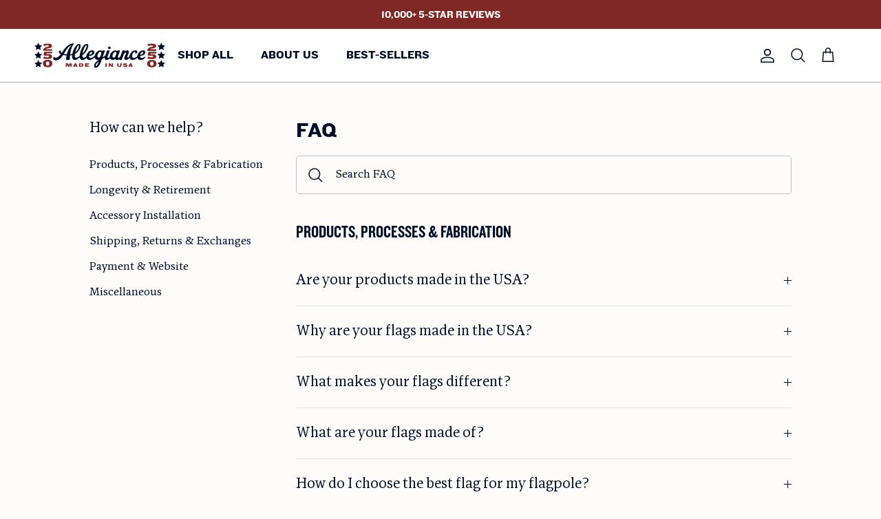

--- FILE ---
content_type: text/html; charset=utf-8
request_url: https://www.showallegiance.com/pages/faqs
body_size: 98848
content:
<!doctype html>
<html class="no-js" lang="en" dir="ltr">
  <head>
<!--LOOMI SDK-->
<!--DO NOT EDIT-->
<!--Start - Anti Flicker-->
<style id="vslyAntiFlickerStyle-AE29">
    product-form carousel-slider:has(li[data-media-id="26395759542338"]), product-form carousel-slider:has(li[data-media-id="26395748991042"]) {
        opacity: 0;
    }
</style>
<style id="vslyAntiFlickerStyle-BC82">
    product-form carousel-slider:has(li[data-media-id="26395759542338"]), product-form carousel-slider:has(li[data-media-id="26395748991042"]) {

        animation: vslyAntiFlickerFadeIn 0.1s linear;
        -moz-animation: vslyAntiFlickerFadeIn 0.1s linear;
        -o-animation: vslyAntiFlickerFadeIn 0.1s linear;
        -webkit-animation: vslyAntiFlickerFadeIn 0.1s linear;

        animation-fill-mode: forwards;
        -moz-animation-fill-mode: forwards;
        -o-animation-fill-mode: forwards;
        -webkit-animation-fill-mode: forwards;

        animation-delay: 700ms;
        -moz-animation-delay: 700ms;
        -o-animation-delay: 700ms;
        -webkit-animation-delay: 700ms;
    }

    @keyframes vslyAntiFlickerFadeIn {
        to {
            opacity: 1;
        }
    }
</style>
<script id="vslyAntiFlickerScript-OJ93" data-em-disable>
    console.debug('vsly-anti-flicker', 'Anti Flicker Script Loaded');
    let fallbackTimer = -1;
    let retryTimer = -1;
    let retries = 0;

    function _vslyAntiFlickerRevealInner() {
        try {
            console.debug('vsly-anti-flicker', 'Revealing');
            const hideElem = document.querySelector('#vslyAntiFlickerStyle-AE29');
            if (hideElem) {
                hideElem.remove();
            }
            clearTimeout(fallbackTimer);
            console.debug('vsly-anti-flicker', 'Revealing done');
        } catch (ex) {
            console.error('vsly-anti-flicker', ex);
            if (retries > 15) {
                setTimeout(window.vslyAntiFlickerReveal, 10);
                retries += 1;
            }
        }
    }

    window.vslyAntiFlickerReveal = function () {
        setTimeout(_vslyAntiFlickerRevealInner, 200);
    }

    fallbackTimer = setTimeout(() => {
        console.debug('vsly-anti-flicker', 'Falling back after timeout');
        window._vslyAntiFlickerRevealInner()
        clearTimeout(retryTimer)
    }, 700)
</script>
<!--End - Anti Flicker-->
<link rel="preconnect"  href="https://live.visually-io.com/" crossorigin data-em-disable>
<link rel="dns-prefetch" href="https://live.visually-io.com/" data-em-disable>
<script>
    (()=> {
        const env = 2;
        var store = "allegiancesupply.myshopify.com";
        var alias = store.replace(".myshopify.com", "").replaceAll("-", "_").toUpperCase();
        var jitsuKey =  "js.271679554";
        window.loomi_ctx = {...(window.loomi_ctx || {}),storeAlias:alias,jitsuKey,env};
        
        
    
	
    })()
</script>
<link href="https://live.visually-io.com/cf/ALLEGIANCESUPPLY.js?k=js.271679554&e=2&s=ALLEGIANCESUPPLY" rel="preload" as="script" data-em-disable>
<link href="https://live.visually-io.com/cf/ALLEGIANCESUPPLY.js?k=js.271679554&e=2&s=ALLEGIANCESUPPLY" rel="preload" as="script" data-em-disable>
<link href="https://assets.visually.io/widgets/vsly-preact.min.js" rel="preload" as="script" data-em-disable>
<script data-vsly="preact2" type="text/javascript" src="https://assets.visually.io/widgets/vsly-preact.min.js" data-em-disable></script>
<script type="text/javascript" src="https://live.visually-io.com/cf/ALLEGIANCESUPPLY.js" data-em-disable></script>
<script type="text/javascript" src="https://live.visually-io.com/v/visually.js" data-em-disable></script>
<script defer type="text/javascript" src="https://live.visually-io.com/v/visually-a.js" data-em-disable></script>
<!--LOOMI SDK-->


    <script>
/* >> Heatmap.com :: Snippet << */
(function (h,e,a,t,m,ap) {
  (h._heatmap_paq = []).push([ 'setTrackerUrl', (h.heatUrl = e) + a]);
  h.hErrorLogs=h.hErrorLogs || []; ap=t.createElement('script'); 
  ap.src=h.heatUrl+'preprocessor.min.js?sid='+m; 
  ap.defer=true; t.head.appendChild(ap);
  ['error', 'unhandledrejection'].forEach(function (ty) {
      h.addEventListener(ty, function (et) { h.hErrorLogs.push({ type: ty, event: et }); });
  });
})(window,'https://dashboard.heatmap.com/','heatmap.php',document,3341);
</script>
<!-- Start of Shoplift scripts -->
<!-- 2025-04-04T04:45:32.6785192Z -->
<style>.shoplift-hide { opacity: 0 !important; }</style>
<style id="sl-preview-bar-hide">#preview-bar-iframe, #PBarNextFrameWrapper { display: none !important; }</style>
<script type="text/javascript">(function(rootPath, template, themeRole, themeId, isThemePreview){ /* Generated on 2025-10-07T15:45:05.9086064Z */var tt=Object.defineProperty;var et=(C,S,T)=>S in C?tt(C,S,{enumerable:!0,configurable:!0,writable:!0,value:T}):C[S]=T;var u=(C,S,T)=>et(C,typeof S!="symbol"?S+"":S,T);(function(){"use strict";var C=document.createElement("style");C.textContent=`#shoplift-preview-control{position:fixed;max-width:332px;height:56px;background-color:#141414;z-index:9999;bottom:20px;display:flex;border-radius:8px;box-shadow:13px 22px 7px #0000,9px 14px 7px #00000003,5px 8px 6px #0000000d,2px 4px 4px #00000017,1px 1px 2px #0000001a,0 0 #0000001a;align-items:center;margin:0 auto;left:16px;right:16px;opacity:0;transform:translateY(20px);visibility:hidden;transition:opacity .4s ease-in-out,transform .4s ease-in-out,visibility 0s .4s}#shoplift-preview-control.visible{opacity:1;transform:translateY(0);visibility:visible;transition:opacity .4s ease-in-out,transform .4s ease-in-out,visibility 0s 0s}#shoplift-preview-control *{font-family:Inter,sans-serif;color:#fff;box-sizing:border-box;font-size:16px}#shoplift-preview-variant-title{font-weight:400;line-height:140%;font-size:16px;text-align:start;letter-spacing:-.16px;flex-grow:1;text-wrap:nowrap;overflow:hidden;text-overflow:ellipsis}#shoplift-preview-variant-selector{position:relative;display:block;padding:6px 0;height:100%;min-width:0;flex:1 1 auto}#shoplift-preview-variant-menu-trigger{border:none;cursor:pointer;width:100%;background-color:transparent;padding:0 16px;border-left:1px solid #333;border-right:1px solid #333;height:100%;display:flex;align-items:center;justify-content:start;gap:8px}#shoplift-preview-variant-selector .menu-variant-label{width:24px;height:24px;border-radius:50%;padding:6px;display:flex;justify-content:center;align-items:center;font-size:12px;font-style:normal;font-weight:600;line-height:100%;letter-spacing:-.12px;flex-shrink:0}#shoplift-preview-variant-selector .preview-variant-menu{position:absolute;bottom:110%;transform:translate3d(0,20px,0);visibility:hidden;pointer-events:none;opacity:0;cursor:pointer;background-color:#141414;border:1px solid #141414;border-radius:6px;width:100%;max-height:156px;overflow-y:auto;box-shadow:0 8px 16px #0003;z-index:1;transition:opacity .3s ease-in-out,transform .3s ease-in-out,visibility 0s .3s}#shoplift-preview-variant-selector .preview-variant-menu.preview-variant-menu__visible{visibility:visible;pointer-events:auto;opacity:100;transform:translateZ(0);transition:opacity .3s ease-in-out,transform .3s ease-in-out,visibility 0s 0s}@media screen and (max-width: 400px){#shoplift-preview-variant-selector .preview-variant-menu{position:fixed;left:0;right:0;width:auto;bottom:110%}}#shoplift-preview-variant-selector .preview-variant-menu .preview-variant-menu--item{padding:12px 16px;display:flex;overflow:hidden}#shoplift-preview-variant-selector .preview-variant-menu .preview-variant-menu--item .menu-variant-label{margin-right:6px}#shoplift-preview-variant-selector .preview-variant-menu .preview-variant-menu--item span{overflow:hidden;text-overflow:ellipsis;text-wrap:nowrap;white-space:nowrap;color:#f6f6f6;font-size:14px;font-style:normal;font-weight:500}#shoplift-preview-variant-selector .preview-variant-menu .preview-variant-menu--item:hover{background-color:#545454}#shoplift-preview-variant-selector .preview-variant-menu .preview-variant-menu--item:last-of-type{border-bottom-left-radius:6px;border-bottom-right-radius:6px}#shoplift-preview-variant-selector .preview-variant-menu .preview-variant-menu--item:first-of-type{border-top-left-radius:6px;border-top-right-radius:6px}#shoplift-preview-control div:has(#shoplift-exit-preview-button){padding:0 16px}#shoplift-exit-preview-button{padding:6px 8px;font-weight:500;line-height:75%;border-radius:4px;background-color:transparent;border:none;text-decoration:none}#shoplift-exit-preview-button:hover{cursor:pointer;background-color:#333}`,document.head.appendChild(C);var S=" daum[ /]| deusu/| yadirectfetcher|(?:^|[^g])news(?!sapphire)|(?<! (?:channel/|google/))google(?!(app|/google| pixel))|(?<! cu)bots?(?:\\b|_)|(?<!(?: ya| yandex|^job|inapp;) ?)search|(?<!(?:lib))http|(?<![hg]m)score|@[a-z][\\w-]+\\.|\\(\\)|\\.com|\\b\\d{13}\\b|^<|^[\\w \\.\\-\\(?:\\):]+(?:/v?\\d+(?:\\.\\d+)?(?:\\.\\d{1,10})*?)?(?:,|$)|^[^ ]{50,}$|^\\d+\\b|^\\w+/[\\w\\(\\)]*$|^active|^ad muncher|^amaya|^avsdevicesdk/|^biglotron|^bot|^bw/|^clamav[ /]|^client/|^cobweb/|^custom|^ddg[_-]android|^discourse|^dispatch/\\d|^downcast/|^duckduckgo|^facebook|^getright/|^gozilla/|^hobbit|^hotzonu|^hwcdn/|^jeode/|^jetty/|^jigsaw|^microsoft bits|^movabletype|^mozilla/\\d\\.\\d \\(compatible;?\\)$|^mozilla/\\d\\.\\d \\w*$|^navermailapp|^netsurf|^offline|^owler|^postman|^python|^rank|^read|^reed|^rest|^rss|^snapchat|^space bison|^svn|^swcd |^taringa|^thumbor/|^track|^valid|^w3c|^webbandit/|^webcopier|^wget|^whatsapp|^wordpress|^xenu link sleuth|^yahoo|^yandex|^zdm/\\d|^zoom marketplace/|^{{.*}}$|admin|analyzer|archive|ask jeeves/teoma|bit\\.ly/|bluecoat drtr|browsex|burpcollaborator|capture|catch|check|chrome-lighthouse|chromeframe|classifier|clean|cloud|crawl|cypress/|dareboost|datanyze|dejaclick|detect|dmbrowser|download|evc-batch/|feed|firephp|gomezagent|headless|httrack|hubspot marketing grader|hydra|ibisbrowser|images|insight|inspect|iplabel|ips-agent|java(?!;)|library|mail\\.ru/|manager|measure|neustar wpm|node|nutch|offbyone|optimize|pageburst|pagespeed|parser|perl|phantomjs|pingdom|powermarks|preview|proxy|ptst[ /]\\d|reputation|resolver|retriever|rexx;|rigor|rss\\b|scan|scrape|server|sogou|sparkler/|speedcurve|spider|splash|statuscake|synapse|synthetic|tools|torrent|trace|transcoder|url|virtuoso|wappalyzer|watch|webglance|webkit2png|whatcms/|zgrab",T=/bot|spider|crawl|http|lighthouse/i,x;function $(){if(x instanceof RegExp)return x;try{x=new RegExp(S,"i")}catch{x=T}return x}function U(c){return!!c&&$().test(c)}class I{constructor(){u(this,"timestamp");this.timestamp=new Date}}class M extends I{constructor(e,i,s){super();u(this,"type");u(this,"testId");u(this,"hypothesisId");this.type=3,this.testId=e,this.hypothesisId=i,this.timestamp=s}}class N extends I{constructor(e){super();u(this,"type");u(this,"path");this.type=4,this.path=e}}class O extends I{constructor(e){super();u(this,"type");u(this,"cart");this.type=5,this.cart=e}}class P extends Error{constructor(){super();u(this,"isBot");this.isBot=!0}}function H(c,t,e){for(const i of t.selectors){const s=c.querySelectorAll(i.cssSelector);for(let r=0;r<s.length;r++)e(t.testId,t.hypothesisId)}L(c,t,(i,s,r,n,o)=>o(s,r),e)}function E(c,t,e){for(const i of t.selectors)V(c,t.testId,t.hypothesisId,i,e??(()=>{}));L(c,t,V,e??(()=>{}))}function F(c){return c.urlPatterns.reduce((t,e)=>{switch(e.operator){case"contains":return t+`.*${e}.*`;case"endsWith":return t+`.*${e}`;case"startsWith":return t+`${e}.*`}},"")}function L(c,t,e,i){new MutationObserver(()=>{for(const r of t.selectors)e(c,t.testId,t.hypothesisId,r,i)}).observe(c.documentElement,{childList:!0,subtree:!0})}function V(c,t,e,i,s){const r=c.querySelectorAll(i.cssSelector);for(let n=0;n<r.length;n++){let o=r.item(n);if(o instanceof HTMLElement&&o.dataset.shoplift!==""){o.dataset.shoplift="";for(const l of i.actions.sort(W))o=D(c,i.cssSelector,o,l)}}return r.length>0&&s?(s(t,e),!0):!1}function D(c,t,e,i){switch(i.type){case"innerHtml":e.innerHTML=i.value;break;case"attribute":z(e,i.scope,i.value);break;case"css":j(c,t,i.value);break;case"js":B(c,e,i);break;case"copy":return G(e);case"remove":J(e);break;case"move":K(e,parseInt(i.value));break}return e}function z(c,t,e){c.setAttribute(t,e)}function j(c,t,e){var s;const i=c.createElement("style");i.innerHTML=`${t} { ${e} }`,(s=c.getElementsByTagName("head")[0])==null||s.appendChild(i)}function B(c,t,e){Function("document","element",`"use strict"; ${e.value}`)(c,t)}function G(c){const t=c.cloneNode(!0);if(!c.parentNode)throw"Can't copy node outside of DOM";return c.parentNode.insertBefore(t,c.nextSibling),t}function J(c){c.remove()}function K(c,t){if(t===0)return;const e=Array.prototype.slice.call(c.parentElement.children).indexOf(c),i=Math.min(Math.max(e+t,0),c.parentElement.children.length-1);c.parentElement.children.item(i).insertAdjacentElement(t>0?"afterend":"beforebegin",c)}function W(c,t){return _(c)-_(t)}function _(c){return c.type==="copy"||c.type==="remove"?0:1}var w=(c=>(c[c.Template=0]="Template",c[c.Theme=1]="Theme",c[c.UrlRedirect=2]="UrlRedirect",c[c.Script=3]="Script",c[c.Dom=4]="Dom",c[c.Price=5]="Price",c))(w||{});const Y="data:image/svg+xml,%3csvg%20width='12'%20height='12'%20viewBox='0%200%2012%2012'%20fill='none'%20xmlns='http://www.w3.org/2000/svg'%3e%3cpath%20d='M9.96001%207.90004C9.86501%207.90004%209.77001%207.86504%209.69501%207.79004L6.43501%204.53004C6.19501%204.29004%205.80501%204.29004%205.56501%204.53004L2.30501%207.79004C2.16001%207.93504%201.92001%207.93504%201.77501%207.79004C1.63001%207.64504%201.63001%207.40504%201.77501%207.26004L5.03501%204.00004C5.56501%203.47004%206.43001%203.47004%206.96501%204.00004L10.225%207.26004C10.37%207.40504%2010.37%207.64504%2010.225%207.79004C10.15%207.86004%2010.055%207.90004%209.96001%207.90004Z'%20fill='white'/%3e%3c/svg%3e",Z="data:image/svg+xml,%3csvg%20width='14'%20height='24'%20viewBox='0%200%2014%2024'%20fill='none'%20xmlns='http://www.w3.org/2000/svg'%3e%3cpath%20d='M12.3976%2014.5255C12.2833%2013.8788%2012.0498%2013.3024%2011.6952%2012.7961C11.3416%2012.2898%2010.9209%2011.8353%2010.4353%2011.4317C9.94868%2011.0291%209.43546%2010.6488%208.89565%2010.292C8.48487%2010.049%208.09577%209.78565%207.72637%209.50402C7.35697%209.2224%207.08016%208.89503%206.89694%208.51987C6.71273%208.14471%206.67826%207.69533%206.79055%207.1697C6.86345%206.83216%206.97476%206.54647%207.12351%206.31162C7.27324%206.07778%207.47124%205.89986%207.7175%205.77684C7.96377%205.65483%208.21989%205.59383%208.48389%205.59383C8.88087%205.59383%209.17639%205.7016%209.3734%205.91714C9.56943%206.13268%209.68271%206.42345%209.71424%206.78946C9.74576%207.15547%209.72015%207.55401%209.63839%207.98509C9.55663%208.41617%209.43645%208.84724%209.27687%209.27934L13.5127%208.80149C13.9638%207.52656%2014.1017%206.42447%2013.9264%205.49725C13.751%204.56901%2013.2664%203.85122%2012.4724%203.34491C12.239%203.19648%2011.9779%203.07041%2011.6893%202.96569L12.0026%201.50979L9.86397%200L7.3875%201.50979L7.11169%202.78878C6.65166%202.8874%206.21724%203.01957%205.8114%203.19038C4.85292%203.594%204.06684%204.15115%203.45117%204.86385C2.83452%205.57655%202.42571%206.40108%202.22378%207.33847C2.06616%208.06947%202.04942%208.70796%202.17551%209.25087C2.30061%209.7948%202.52028%2010.2828%202.8355%2010.7139C3.14974%2011.145%203.51816%2011.5344%203.93977%2011.881C4.36039%2012.2288%204.782%2012.5521%205.20164%2012.851C5.68334%2013.1702%206.13844%2013.5169%206.56497%2013.8921C6.99052%2014.2672%207.31954%2014.7125%207.55004%2015.228C7.78055%2015.7445%207.81502%2016.3769%207.65347%2017.1262C7.56482%2017.5389%207.43676%2017.8765%207.27028%2018.1388C7.10381%2018.4011%206.89596%2018.5983%206.64772%2018.7295C6.3985%2018.8606%206.12071%2018.9267%205.8114%2018.9267C5.21641%2018.9267%204.79776%2018.6034%204.62833%2018.1632C4.4589%2017.7229%204.47367%2017.2583%204.60075%2016.5639C4.72782%2015.8705%205.05092%2015.1395%205.37107%2014.3699H1.17665C1.17665%2014.3699%200.207341%2016.1115%200.0310135%2017.6762C-0.0655232%2018.5302%200.0635208%2019.2653%200.41519%2019.8844C0.76686%2020.5036%201.33032%2020.9814%202.10655%2021.319C2.39222%2021.443%202.7104%2021.5447%203.05813%2021.623L2.54589%2024H7.17473L7.7047%2021.5386C8.08493%2021.442%208.43857%2021.3231%208.76562%2021.1787C9.73985%2020.7476%2010.52%2020.1427%2011.1071%2019.3649C11.6932%2018.5871%2012.0873%2017.7291%2012.2892%2016.7917C12.4744%2015.9295%2012.5099%2015.1741%2012.3966%2014.5275L12.3976%2014.5255Z'%20fill='white'/%3e%3c/svg%3e";async function Q(c){let t=c.replace(/-/g,"+").replace(/_/g,"/");for(;t.length%4;)t+="=";const e=atob(t),i=Uint8Array.from(e,n=>n.charCodeAt(0)),s=new Blob([i]).stream().pipeThrough(new DecompressionStream("gzip")),r=await new Response(s).text();return JSON.parse(r)}function k(c,t){return typeof t=="string"&&/\d{4}-\d{2}-\d{2}T\d{2}:\d{2}:\d{2}.\d+(?:Z|[+-]\d+)/.test(t)?new Date(t):t}function A(c,t){return t}let R=!1;class X{constructor(t,e,i,s,r,n,o,l,a,h,d){u(this,"temporarySessionKey","Shoplift_Session");u(this,"essentialSessionKey","Shoplift_Essential");u(this,"analyticsSessionKey","Shoplift_Analytics");u(this,"legacySessionKey");u(this,"cssHideClass");u(this,"testConfigs");u(this,"inactiveTestConfigs");u(this,"testsFilteredByAudience");u(this,"sendPageView");u(this,"shopliftDebug");u(this,"gaConfig");u(this,"getCountryTimeout");u(this,"state");u(this,"shopifyAnalyticsId");u(this,"cookie",document.cookie);u(this,"isSyncing",!1);u(this,"isSyncingGA",!1);u(this,"fetch");u(this,"localStorageSet");u(this,"localStorageGet");u(this,"sessionStorageSet",window.sessionStorage.setItem.bind(window.sessionStorage));u(this,"sessionStorageGet",window.sessionStorage.getItem.bind(window.sessionStorage));u(this,"urlParams",new URLSearchParams(window.location.search));u(this,"device");u(this,"logHistory");this.shop=t,this.host=e,this.eventHost=i,this.disableReferrerOverride=l,this.logHistory=[],this.legacySessionKey=`SHOPLIFT_SESSION_${this.shop}`,this.cssHideClass=s?"shoplift-hide":"",this.testConfigs=h.map(p=>({...p,startAt:new Date(p.startAt),statusHistory:p.statusHistory.map(m=>({...m,createdAt:new Date(m.createdAt)}))})),this.inactiveTestConfigs=d,this.sendPageView=!!r,this.shopliftDebug=n===!0,this.gaConfig=o!=={"sendEvents":false,"mode":"gtag"}?o:{sendEvents:!1},this.fetch=window.fetch.bind(window),this.localStorageSet=window.localStorage.setItem.bind(window.localStorage),this.localStorageGet=window.localStorage.getItem.bind(window.localStorage);const f=this.getDeviceType();this.device=f!=="tablet"?f:"mobile",this.state=this.loadState(),this.shopifyAnalyticsId=this.getShopifyAnalyticsId(),this.testsFilteredByAudience=h.filter(p=>p.status=="active"),this.getCountryTimeout=a===1000?1e3:a,this.log("State Loaded",JSON.stringify(this.state))}async init(){var t;try{if(this.log("Shoplift script initializing"),window.Shopify&&window.Shopify.designMode){this.log("Skipping script for design mode");return}if(window.location.href.includes("slScreenshot=true")){this.log("Skipping script for screenshot");return}if(window.location.hostname.endsWith(".edgemesh.com")){this.log("Skipping script for preview");return}if(window.location.href.includes("isShopliftMerchant")){const i=this.urlParams.get("isShopliftMerchant")==="true";this.log("Setting merchant session to %s",i),this.state.temporary.isMerchant=i,this.persistTemporaryState()}if(this.state.temporary.isMerchant){this.log("Setting up preview for merchant"),typeof window.shoplift!="object"&&this.setShopliftStub(),this.state.temporary.previewConfig||this.hidePage(),await this.initPreview(),(t=document.querySelector("#sl-preview-bar-hide"))==null||t.remove();return}if(this.state.temporary.previewConfig=void 0,U(navigator.userAgent))return;if(navigator.userAgent.includes("Chrome/118")){this.log("Random: %o",[Math.random(),Math.random(),Math.random()]);const i=await this.makeRequest({url:`${this.eventHost}/api/v0/events/ip`,method:"get"}).then(s=>s==null?void 0:s.json());this.log(`IP: ${i}`),this.makeRequest({url:`${this.eventHost}/api/v0/logs`,method:"post",data:JSON.stringify(this.debugState(),A)}).catch()}if(this.shopifyAnalyticsId=this.getShopifyAnalyticsId(),this.monitorConsentChange(),this.checkForThemePreview())return;if(!this.disableReferrerOverride&&this.state.temporary.originalReferrer!=null){this.log(`Overriding referrer from '${document.referrer}' to '${this.state.temporary.originalReferrer}'`);const i=this.state.temporary.originalReferrer;delete this.state.temporary.originalReferrer,this.persistTemporaryState(),Object.defineProperty(document,"referrer",{get:()=>i,enumerable:!0,configurable:!0})}if(await this.refreshVisitor(this.shopifyAnalyticsId),await this.handleVisitorTest()){this.log("Redirecting for visitor test");return}this.setShoplift(),this.showPage(),await this.ensureCartAttributesForExistingPriceTests(!1),await this.finalize(),console.log("SHOPLIFT SCRIPT INITIALIZED!")}catch(e){if(e instanceof P)return;throw e}finally{typeof window.shoplift!="object"&&this.setShopliftStub()}}getVariantColor(t){switch(t){case"a":return{text:"#141414",bg:"#E2E2E2"};case"b":return{text:"rgba(255, 255, 255, 1)",bg:"rgba(37, 99, 235, 1)"}}}async initPreview(){const t=this.urlParams.get("previewConfig");if(t){this.state.temporary.previewConfig=void 0,this.log("Setting up the preview"),this.log("Found preview config, writing to temporary state");const e=await Q(t);if(this.state.temporary.previewConfig=e,this.state.temporary.previewConfig.testTypeCategory===w.Price){this.hidePage(!0);const s=this.state.temporary.previewConfig;let r=`${this.host}/api/dom-selectors/${s.storeId}/${s.testId}/${s.isDraft||!1}`;s.shopifyProductId&&(r+=`?productId=${s.shopifyProductId}`);const n=await this.makeJsonRequest({method:"get",url:r}).catch(o=>(this.log("Error getting domSelectors",o),null));s.variants.forEach(o=>{var l;return o.domSelectors=(l=n[o.id])==null?void 0:l.domSelectors})}this.persistTemporaryState();const i=new URL(window.location.toString());i.searchParams.delete("previewConfig"),this.queueRedirect(i)}else if(this.state.temporary.previewConfig){this.showPage();const e=this.state.temporary.previewConfig;e.testTypeCategory===w.Template&&this.handleTemplatePreview(e)&&this.initPreviewControls(e),e.testTypeCategory===w.UrlRedirect&&this.handleUrlPreview(e)&&this.initPreviewControls(e),e.testTypeCategory===w.Script&&this.handleScriptPreview(e)&&this.initPreviewControls(e),e.testTypeCategory===w.Price&&await this.handlePricePreview(e)&&this.initPreviewControls(e)}}initPreviewControls(t){document.addEventListener("DOMContentLoaded",()=>{const e=t.variants.find(m=>m.id===t.currentVariant),i=(e==null?void 0:e.label)||"a",s=t.variants,r=document.createElement("div");r.id="shoplift-preview-control";const n=document.createElement("div"),o=document.createElement("img");o.src=Z,o.height=24,o.width=14,n.style.padding="0 16px",n.style.lineHeight="100%",n.appendChild(o),r.appendChild(n);const l=document.createElement("div");l.id="shoplift-preview-variant-selector";const a=document.createElement("button");a.id="shoplift-preview-variant-menu-trigger";const h=document.createElement("div");h.className="menu-variant-label",h.style.backgroundColor=this.getVariantColor(i).bg,h.style.color=this.getVariantColor(i).text,h.innerText=i.toUpperCase(),a.appendChild(h);const d=document.createElement("span");if(d.id="shoplift-preview-variant-title",d.innerText=e!=null&&e.title?e.title:"Untitled variant "+i.toUpperCase(),a.appendChild(d),s.length>1){const m=document.createElement("img");m.src=Y,m.width=12,m.height=12,m.style.height="12px",m.style.width="12px",a.appendChild(m);const g=document.createElement("div");g.className="preview-variant-menu";for(const v of t.variants.filter(y=>y.id!==t.currentVariant)){const y=document.createElement("div");y.className="preview-variant-menu--item";const b=document.createElement("div");b.className="menu-variant-label",b.style.backgroundColor=this.getVariantColor(v.label).bg,b.style.color=this.getVariantColor(v.label).text,b.style.flexShrink="0",b.innerText=v.label.toUpperCase(),y.appendChild(b);const q=document.createElement("span");q.innerText=v.title?v.title:"Untitled variant "+v.label.toUpperCase(),y.appendChild(q),y.addEventListener("click",()=>{this.pickVariant(v.id)}),g.appendChild(y)}l.appendChild(g),a.addEventListener("click",()=>{g.className!=="preview-variant-menu preview-variant-menu__visible"?g.classList.add("preview-variant-menu__visible"):g.classList.remove("preview-variant-menu__visible")}),document.addEventListener("click",v=>{v.target instanceof Element&&!a.contains(v.target)&&g.className==="preview-variant-menu preview-variant-menu__visible"&&g.classList.remove("preview-variant-menu__visible")})}else a.style.pointerEvents="none",h.style.margin="0";l.appendChild(a),r.appendChild(l);const f=document.createElement("div"),p=document.createElement("button");p.id="shoplift-exit-preview-button",p.innerText="Exit",f.appendChild(p),p.addEventListener("click",()=>{this.exitPreview()}),r.appendChild(f),document.body.appendChild(r),requestAnimationFrame(()=>{r.classList.add("visible")})}),this.ensureCartAttributesForExistingPriceTests(!0).catch(e=>{this.log("Error ensuring cart attributes for price test",e)})}pickVariant(t){var e,i,s,r;if(this.state.temporary.previewConfig){const n=this.state.temporary.previewConfig,o=new URL(window.location.toString());if(n.testTypeCategory===w.UrlRedirect){const l=(e=n.variants.find(a=>a.id===n.currentVariant))==null?void 0:e.redirectUrl;if(o.pathname===l){const a=(i=n.variants.find(h=>h.id===t))==null?void 0:i.redirectUrl;a&&(o.pathname=a)}}if(n.testTypeCategory===w.Template){const l=(s=n.variants.find(a=>a.id===n.currentVariant))==null?void 0:s.pathName;if(l&&o.pathname===l){const a=(r=n.variants.find(h=>h.id===t))==null?void 0:r.pathName;a&&a!==l&&(o.pathname=a)}}n.currentVariant=t,this.persistTemporaryState(),this.queueRedirect(o)}}exitPreview(){var e,i,s,r;const t=new URL(window.location.toString());if(((e=this.state.temporary.previewConfig)==null?void 0:e.testTypeCategory)===w.Template&&t.searchParams.delete("view"),((i=this.state.temporary.previewConfig)==null?void 0:i.testTypeCategory)===w.Script&&t.searchParams.delete("slVariant"),((s=this.state.temporary.previewConfig)==null?void 0:s.testTypeCategory)===w.UrlRedirect){const o=this.state.temporary.previewConfig.variants.filter(a=>a.label!=="a"&&a.redirectUrl!==null).map(a=>a.redirectUrl),l=(r=this.state.temporary.previewConfig.variants.find(a=>a.label==="a"))==null?void 0:r.redirectUrl;o.includes(t.pathname)&&l&&(t.pathname=l)}this.state.temporary.previewConfig=void 0,this.persistTemporaryState(),this.hidePage(),this.queueRedirect(t)}handleTemplatePreview(t){const e=t.currentVariant,i=t.variants.find(n=>n.id===e);if(!i)return!1;this.log("Setting up template preview for type",i.type);const s=new URL(window.location.toString()),r=s.searchParams.get("view");return this.typeFromTemplate()==i.type&&r!==i.affix&&i.affix&&(this.log("Template type matches current variant, redirecting"),s.searchParams.delete("view"),this.log("Setting the new viewParam"),this.hidePage(),s.searchParams.set("view",i.affix),this.queueRedirect(s)),r!==null&&r!==i.affix&&(s.searchParams.delete("view"),this.hidePage(),this.queueRedirect(s)),!0}handleUrlPreview(t){var n;const e=t.currentVariant,i=t.variants.find(o=>o.id===e),s=(n=t.variants.find(o=>o.isControl))==null?void 0:n.redirectUrl;if(!i)return!1;this.log("Setting up URL redirect preview");const r=new URL(window.location.toString());return r.pathname===s&&!i.isControl&&i.redirectUrl!==null&&(this.log("Url matches control, redirecting"),this.hidePage(),r.pathname=i.redirectUrl,this.queueRedirect(r)),!0}handleScriptPreview(t){const e=t.currentVariant,i=t.variants.find(n=>n.id===e);if(!i)return!1;this.log("Setting up script preview");const s=new URL(window.location.toString());return s.searchParams.get("slVariant")!==i.id&&(this.log("current id doesn't match the variant, redirecting"),s.searchParams.delete("slVariant"),this.log("Setting the new slVariantParam"),this.hidePage(),s.searchParams.set("slVariant",i.id),this.queueRedirect(s)),!0}async handlePricePreview(t){const e=t.currentVariant,i=t.variants.find(s=>s.id===e);return i?(this.log("Setting up price preview"),i.domSelectors&&i.domSelectors.length>0&&(E(document,{testId:t.testId,hypothesisId:i.id,selectors:i.domSelectors}),await this.ensureCartAttributesForExistingPriceTests(!0)),!0):!1}async finalize(){const t=await this.getCartState();t!==null&&this.queueCartUpdate(t),this.pruneStateAndSave(),await this.syncAllEvents()}setShoplift(){this.log("Setting up public API");const e=this.urlParams.get("slVariant")==="true",i=e?null:this.urlParams.get("slVariant");window.shoplift={isHypothesisActive:async s=>{if(this.log("Script checking variant for hypothesis '%s'",s),e)return this.log("Forcing variant for hypothesis '%s'",s),!0;if(i!==null)return this.log("Forcing hypothesis '%s'",i),s===i;const r=this.testConfigs.find(o=>o.hypotheses.some(l=>l.id===s));if(!r)return this.log("No test found for hypothesis '%s'",s),!1;const n=this.state.essential.visitorTests.find(o=>o.testId===r.id);return n?(this.log("Active visitor test found",s),n.hypothesisId===s):(await this.manuallySplitVisitor(r),this.testConfigs.some(o=>o.hypotheses.some(l=>l.id===s&&this.state.essential.visitorTests.some(a=>a.hypothesisId===l.id))))},setAnalyticsConsent:async s=>{await this.onConsentChange(s,!0)},getVisitorData:()=>({visitor:this.state.analytics.visitor,visitorTests:this.state.essential.visitorTests.filter(s=>!s.isInvalid).map(s=>{const{shouldSendToGa:r,...n}=s;return n})})}}setShopliftStub(){this.log("Setting up stubbed public API");const e=this.urlParams.get("slVariant")==="true",i=e?null:this.urlParams.get("slVariant");window.shoplift={isHypothesisActive:s=>Promise.resolve(e||s===i),setAnalyticsConsent:()=>Promise.resolve(),getVisitorData:()=>({visitor:null,visitorTests:[]})}}async manuallySplitVisitor(t){this.log("Starting manual split for test '%s'",t.id),await this.handleVisitorTest([t]),this.saveState(),this.syncAllEvents()}async handleVisitorTest(t){await this.filterTestsByAudience(this.testConfigs,this.state.analytics.visitor??this.buildBaseVisitor(),this.state.essential.visitorTests);let e=t?t.filter(i=>this.testsFilteredByAudience.some(s=>s.id===i.id)):[...this.testsForUrl(this.testsFilteredByAudience),...this.domTestsForUrl(this.testsFilteredByAudience)];try{if(e.length===0)return this.log("No tests found"),!1;this.log("Checking for existing visitor test on page");const i=this.getCurrentVisitorHypothesis(e);if(i){this.log("Found current visitor test");const o=this.considerRedirect(i);return o&&(this.log("Redirecting for current visitor test"),this.redirect(i)),o}this.log("No active test relation for test page");const s=this.testsForUrl(this.inactiveTestConfigs.filter(o=>this.testIsPaused(o)&&o.hypotheses.some(l=>this.state.essential.visitorTests.some(a=>a.hypothesisId===l.id)))).map(o=>o.id);if(s.length>0)return this.log("Visitor has paused tests for test page, skipping test assignment: %o",s),!1;if(this.hasThemeAndOtherTestTypes(this.testsFilteredByAudience)){this.log("Store has both theme and non-theme tests");const o=this.visitorActiveTestType();this.log("Current visitor test type is '%s'",o);let l;switch(o){case"templateOrUrlRedirect":this.log("Filtering to non-theme tests"),l=h=>h!=="theme";break;case"theme":this.log("Filtering to theme tests"),l=h=>h==="theme";break;case null:l=Math.random()>.5?(this.log("Filtering to theme tests"),h=>h==="theme"):(this.log("Filtering to non-theme tests"),h=>h!=="theme");break}const a=e.filter(h=>h.hypotheses.every(d=>!d.isControl||!l(d.type)));this.log(`Blocking visitor from being assigned to filtered test IDs: ["${a.map(h=>h.id).join('", "')}"]`),this.state.essential.visitorTests.push(...a.map(h=>({createdAt:new Date,testId:h.id,hypothesisId:null,isThemeTest:h.hypotheses.some(d=>d.type==="theme"),shouldSendToGa:!1,isSaved:!0,isInvalid:!0,themeId:void 0}))),e=e.filter(h=>h.hypotheses.some(d=>d.isControl&&l(d.type)))}if(e.length===0)return this.log("No tests found"),!1;const r=e[Math.floor(Math.random()*e.length)],n=this.pickHypothesis(r);if(n){this.log("Adding local visitor to test '%s', hypothesis '%s'",r.id,n.id),this.queueAddVisitorToTest(r.id,n);const o=this.considerRedirect(n);return o&&(this.log("Redirecting for new test"),this.redirect(n)),o}return this.log("No hypothesis found"),!1}finally{this.includeInDomTests(),this.saveState()}}includeInDomTests(){const t=this.getDomTestsForCurrentUrl(),e=this.getVisitorDomHypothesis(t);for(const i of t){this.log("Evaluating dom test '%s'",i.id);const r=e.find(n=>i.hypotheses.some(o=>n.id===o.id))??this.pickHypothesis(i);if(!r){this.log("Failed to pick hypothesis for test");continue}if(r.isControl){this.log("Control hypothesis - applying DOM selectors and watching for variant selectors");const n=i.hypotheses.filter(o=>o.id!==r.id).flatMap(o=>{var l;return((l=o.domSelectors)==null?void 0:l.map(a=>({...a,testId:i.id})))??[]});n.length>0&&H(document,{testId:i.id,hypothesisId:r.id,selectors:n},o=>{this.queueAddVisitorToTest(o,r),this.syncAllEvents()})}if(!r.domSelectors||r.domSelectors.length===0){this.log("No selectors found, skipping hypothesis");continue}this.log("Watching for selectors"),E(document,{testId:i.id,hypothesisId:r.id,selectors:r.domSelectors},n=>{this.queueAddVisitorToTest(n,r),this.syncAllEvents()})}}considerRedirect(t){if(this.log("Considering redirect for hypothesis '%s'",t.id),t.isControl)return this.log("Skipping redirect for control"),!1;if(t.type==="basicScript"||t.type==="manualScript")return this.log("Skipping redirect for script test"),!1;const e=this.state.essential.visitorTests.find(n=>n.hypothesisId===t.id),i=new URL(window.location.toString()),r=new URLSearchParams(window.location.search).get("view");if(t.type==="theme"){if(!(t.themeId===themeId)){if(this.log("Theme id '%s' is not hypothesis theme ID '%s'",t.themeId,themeId),e&&e.themeId!==t.themeId&&(e.themeId===themeId||!this.isThemePreview()))this.log("On old theme, redirecting and updating local visitor"),e.themeId=t.themeId;else if(this.isThemePreview())return this.log("On non-test theme, skipping redirect"),!1;return this.log("Hiding page to redirect for theme test"),this.hidePage(),!0}return!1}else if(t.type!=="dom"&&t.type!=="price"&&t.affix!==template.suffix&&t.affix!==r||t.redirectPath&&!i.pathname.endsWith(t.redirectPath))return this.log("Hiding page to redirect for template test"),this.hidePage(),!0;return this.log("Not redirecting"),!1}redirect(t){if(this.log("Redirecting to hypothesis '%s'",t.id),t.isControl)return;const e=new URL(window.location.toString());if(e.searchParams.delete("view"),t.redirectPath){const i=RegExp("^(/w{2}-w{2})/").exec(e.pathname);if(i&&i.length>1){const s=i[1];e.pathname=`${s}${t.redirectPath}`}else e.pathname=t.redirectPath}else t.type==="theme"?(e.searchParams.set("_ab","0"),e.searchParams.set("_fd","0"),e.searchParams.set("_sc","1"),e.searchParams.set("preview_theme_id",t.themeId.toString())):t.type!=="urlRedirect"&&e.searchParams.set("view",t.affix);this.queueRedirect(e)}async refreshVisitor(t){if(t===null||!this.state.essential.isFirstLoad||!this.testConfigs.some(i=>i.visitorOption!=="all"))return;this.log("Refreshing visitor"),this.hidePage();const e=await this.getVisitor(t);e&&e.id&&this.updateLocalVisitor(e)}buildBaseVisitor(){return{shopifyAnalyticsId:this.shopifyAnalyticsId,device:this.device,country:null,...this.state.essential.initialState}}getInitialState(){const t=this.getUTMValue("utm_source")??"",e=this.getUTMValue("utm_medium")??"",i=this.getUTMValue("utm_campaign")??"",s=this.getUTMValue("utm_content")??"",r=window.document.referrer,n=this.device;return{createdAt:new Date,utmSource:t,utmMedium:e,utmCampaign:i,utmContent:s,referrer:r,device:n}}checkForThemePreview(){var t,e;return this.log("Checking for theme preview"),window.location.hostname.endsWith(".shopifypreview.com")?(this.log("on shopify preview domain"),this.clearThemeBar(!0,!1,this.state),(t=document.querySelector("#sl-preview-bar-hide"))==null||t.remove(),!1):this.isThemePreview()?this.state.essential.visitorTests.some(i=>i.isThemeTest&&i.hypothesisId!=null&&this.getHypothesis(i.hypothesisId)&&i.themeId===themeId)?(this.log("On active theme test, removing theme bar"),this.clearThemeBar(!1,!0,this.state),!1):this.state.essential.visitorTests.some(i=>i.isThemeTest&&i.hypothesisId!=null&&!this.getHypothesis(i.hypothesisId)&&i.themeId===themeId)?(this.log("Visitor is on an inactive theme test, redirecting to main theme"),this.redirectToMainTheme(),!0):this.state.essential.isFirstLoad?(this.log("No visitor found on theme preview, redirecting to main theme"),this.redirectToMainTheme(),!0):this.inactiveTestConfigs.some(i=>i.hypotheses.some(s=>s.themeId===themeId))?(this.log("Current theme is an inactive theme test, redirecting to main theme"),this.redirectToMainTheme(),!0):this.testConfigs.some(i=>i.hypotheses.some(s=>s.themeId===themeId))?(this.log("Falling back to clearing theme bar"),this.clearThemeBar(!1,!0,this.state),!1):(this.log("No tests on current theme, skipping script"),this.clearThemeBar(!0,!1,this.state),(e=document.querySelector("#sl-preview-bar-hide"))==null||e.remove(),!0):(this.log("Not on theme preview"),this.clearThemeBar(!0,!1,this.state),!1)}redirectToMainTheme(){this.hidePage();const t=new URL(window.location.toString());t.searchParams.set("preview_theme_id",""),this.queueRedirect(t)}testsForUrl(t){const e=new URL(window.location.href),i=this.typeFromTemplate();return t.filter(s=>s.hypotheses.some(r=>r.type!=="dom"&&r.type!=="price"&&(r.isControl&&r.type===i&&r.affix===template.suffix||r.type==="theme"||r.isControl&&r.type==="urlRedirect"&&r.redirectPath&&e.pathname.endsWith(r.redirectPath)||r.type==="basicScript"))&&(s.ignoreTestViewParameterEnforcement||!e.searchParams.has("view")||s.hypotheses.map(r=>r.affix).includes(e.searchParams.get("view")??"")))}domTestsForUrl(t){const e=new URL(window.location.href);return t.filter(i=>i.hypotheses.some(s=>(s.type==="dom"||s.type==="price")&&s.domSelectors&&s.domSelectors.some(r=>new RegExp(F(r)).test(e.toString()))))}async filterTestsByAudience(t,e,i){const s=[];let r=e.country;!r&&t.some(n=>n.requiresCountry&&!i.some(o=>o.testId===n.id))&&(this.log("Hiding page to check geoip"),this.hidePage(),r=await this.makeJsonRequest({method:"get",url:`${this.eventHost}/api/v0/visitors/get-country`,signal:AbortSignal.timeout(this.getCountryTimeout)}).catch(n=>(this.log("Error getting country",n),null)));for(const n of t){if(this.log("Checking audience for test '%s'",n.id),this.state.essential.visitorTests.some(a=>a.testId===n.id&&a.hypothesisId==null)){console.log(`Skipping blocked test '${n.id}'`);continue}const o=this.visitorCreatedDuringTestActive(n.statusHistory);(i.some(a=>a.testId===n.id&&(n.device==="all"||n.device===e.device&&n.device===this.device))||this.isTargetAudience(n,e,o,r))&&(this.log("Visitor is in audience for test '%s'",n.id),s.push(n))}this.testsFilteredByAudience=s}isTargetAudience(t,e,i,s){const r=this.getChannel(e);return(t.device==="all"||t.device===e.device&&t.device===this.device)&&(t.visitorOption==="all"||t.visitorOption==="new"&&i||t.visitorOption==="returning"&&!i)&&(t.targetAudiences.length===0||t.targetAudiences.reduce((n,o)=>n||o.reduce((l,a)=>l&&a(e,i,r,s),!0),!1))}visitorCreatedDuringTestActive(t){let e="";for(const i of t){if(this.state.analytics.visitor!==null&&this.state.analytics.visitor.createdAt<i.createdAt||this.state.essential.initialState.createdAt<i.createdAt)break;e=i.status}return e==="active"}getDomTestsForCurrentUrl(){return this.domTestsForUrl(this.testsFilteredByAudience)}getCurrentVisitorHypothesis(t){return t.flatMap(e=>e.hypotheses).find(e=>e.type!=="dom"&&e.type!=="price"&&this.state.essential.visitorTests.some(i=>i.hypothesisId===e.id))}getVisitorDomHypothesis(t){return t.flatMap(e=>e.hypotheses).filter(e=>(e.type==="dom"||e.type==="price")&&this.state.essential.visitorTests.some(i=>i.hypothesisId===e.id))}getHypothesis(t){return this.testConfigs.filter(e=>e.hypotheses.some(i=>i.id===t)).map(e=>e.hypotheses.find(i=>i.id===t))[0]}hasThemeTest(t){return t.some(e=>e.hypotheses.some(i=>i.type==="theme"))}hasTestThatIsNotThemeTest(t){return t.some(e=>e.hypotheses.some(i=>i.type!=="theme"&&i.type!=="dom"&&i.type!=="price"))}hasThemeAndOtherTestTypes(t){return this.hasThemeTest(t)&&this.hasTestThatIsNotThemeTest(t)}testIsPaused(t){return t.status==="paused"||t.status==="incompatible"||t.status==="suspended"}visitorActiveTestType(){const t=this.state.essential.visitorTests.filter(e=>this.testConfigs.some(i=>i.hypotheses.some(s=>s.id==e.hypothesisId)));return t.length===0?null:t.some(e=>e.isThemeTest)?"theme":"templateOrUrlRedirect"}pickHypothesis(t){let e=Math.random();const i=t.hypotheses.reduce((r,n)=>r+n.visitorCount,0);return t.hypotheses.sort((r,n)=>r.isControl?n.isControl?0:-1:n.isControl?1:0).reduce((r,n)=>{if(r!==null)return r;const l=t.hypotheses.reduce((a,h)=>a&&h.visitorCount>20,!0)?n.visitorCount/i-n.trafficPercentage:0;return e<=n.trafficPercentage-l?n:(e-=n.trafficPercentage,null)},null)}typeFromTemplate(){switch(template.type){case"collection-list":return"collectionList";case"page":return"landing";case"article":case"blog":case"cart":case"collection":case"index":case"product":case"search":return template.type;default:return null}}queueRedirect(t){this.saveState(),this.disableReferrerOverride||(this.log(`Saving temporary referrer override '${document.referrer}'`),this.state.temporary.originalReferrer=document.referrer,this.persistTemporaryState()),window.setTimeout(()=>window.location.assign(t),0),window.setTimeout(()=>void this.syncAllEvents(),2e3)}async syncAllEvents(){const t=async()=>{if(this.isSyncing){window.setTimeout(()=>void(async()=>await t())(),500);return}try{this.isSyncing=!0,await this.syncEvents(),this.syncGAEvents()}finally{this.isSyncing=!1}};await t()}async syncEvents(){var i,s;if(!this.state.essential.consentApproved||!this.shopifyAnalyticsId||this.state.analytics.queue.length===0)return;const t=this.state.analytics.queue.length,e=this.state.analytics.queue.splice(0,t);this.log("Syncing %s events",t);try{const r={shop:this.shop,visitorDetails:{shopifyAnalyticsId:this.shopifyAnalyticsId,device:((i=this.state.analytics.visitor)==null?void 0:i.device)??this.device,country:((s=this.state.analytics.visitor)==null?void 0:s.country)??null,...this.state.essential.initialState},events:this.state.essential.visitorTests.filter(o=>!o.isInvalid&&!o.isSaved&&o.hypothesisId!=null).map(o=>new M(o.testId,o.hypothesisId,o.createdAt)).concat(e)};await this.sendEvents(r);const n=await this.getVisitor(this.shopifyAnalyticsId);n!==null&&this.updateLocalVisitor(n);for(const o of this.state.essential.visitorTests.filter(l=>!l.isInvalid&&!l.isSaved))o.isSaved=!0}catch{this.state.analytics.queue.splice(0,0,...e)}finally{this.saveState()}}syncGAEvents(){if(!this.gaConfig.sendEvents){if(R)return;R=!0,this.log("UseGtag is false — skipping GA Events");return}if(!this.state.essential.consentApproved){this.log("Consent not approved — skipping GA Events");return}if(this.isSyncingGA){this.log("Already syncing GA - skipping GA events");return}const t=this.state.essential.visitorTests.filter(e=>e.shouldSendToGa);if(t.length===0){this.log("No GA Events to sync");return}this.isSyncingGA=!0,this.log("Syncing %s GA Events",t.length),Promise.allSettled(t.map(e=>this.sendGAEvent(e))).then(()=>this.log("All gtag events sent")).finally(()=>this.isSyncingGA=!1)}sendGAEvent(t){return new Promise(e=>{this.log("Sending GA Event for test %s, hypothesis %s",t.testId,t.hypothesisId);const i=()=>{this.log("GA acknowledged event for hypothesis %s",t.hypothesisId),t.shouldSendToGa=!1,this.persistEssentialState(),e()},s={exp_variant_string:`SL-${t.testId}-${t.hypothesisId}`};this.shopliftDebug&&Object.assign(s,{debug_mode:!0});function r(n,o,l){window.dataLayer=window.dataLayer||[],window.dataLayer.push(arguments)}this.gaConfig.mode==="gtag"?r("event","experience_impression",{...s,event_callback:i}):(window.dataLayer=window.dataLayer||[],window.dataLayer.push({event:"experience_impression",...s,eventCallback:i}))})}updateLocalVisitor(t){let e;({visitorTests:e,...this.state.analytics.visitor}=t);for(const i of this.state.essential.visitorTests.filter(s=>!e.some(r=>r.testId===s.testId)))i.isSaved=!0,i.isInvalid=!0;for(const i of e){const s=this.state.essential.visitorTests.findIndex(n=>n.testId===i.testId);s!==-1?(i.isInvalid=!1,this.state.essential.visitorTests.splice(s,1,i)):this.state.essential.visitorTests.push(i)}this.state.analytics.visitor.storedAt=new Date}async getVisitor(t){try{return await this.makeJsonRequest({method:"get",url:`${this.eventHost}/api/v0/visitors/by-key/${this.shop}/${t}`})}catch{return null}}async sendEvents(t){await this.makeRequest({method:"post",url:`${this.eventHost}/api/v0/events`,data:JSON.stringify(t)})}getUTMValue(t){const i=decodeURIComponent(window.location.search.substring(1)).split("&");for(let s=0;s<i.length;s++){const r=i[s].split("=");if(r[0]===t)return r[1]||null}return null}hidePage(t){this.log("Hiding page"),this.cssHideClass&&!window.document.documentElement.classList.contains(this.cssHideClass)&&(window.document.documentElement.classList.add(this.cssHideClass),t||setTimeout(this.removeAsyncHide(this.cssHideClass),2e3))}showPage(){this.cssHideClass&&this.removeAsyncHide(this.cssHideClass)()}getDeviceType(){function t(){let i=!1;return function(s){(/(android|bb\d+|meego).+mobile|avantgo|bada\/|blackberry|blazer|compal|elaine|fennec|hiptop|iemobile|ip(hone|od)|iris|kindle|lge |maemo|midp|mmp|mobile.+firefox|netfront|opera m(ob|in)i|palm( os)?|phone|p(ixi|re)\/|plucker|pocket|psp|series(4|6)0|symbian|treo|up\.(browser|link)|vodafone|wap|windows ce|xda|xiino/i.test(s)||/1207|6310|6590|3gso|4thp|50[1-6]i|770s|802s|a wa|abac|ac(er|oo|s\-)|ai(ko|rn)|al(av|ca|co)|amoi|an(ex|ny|yw)|aptu|ar(ch|go)|as(te|us)|attw|au(di|\-m|r |s )|avan|be(ck|ll|nq)|bi(lb|rd)|bl(ac|az)|br(e|v)w|bumb|bw\-(n|u)|c55\/|capi|ccwa|cdm\-|cell|chtm|cldc|cmd\-|co(mp|nd)|craw|da(it|ll|ng)|dbte|dc\-s|devi|dica|dmob|do(c|p)o|ds(12|\-d)|el(49|ai)|em(l2|ul)|er(ic|k0)|esl8|ez([4-7]0|os|wa|ze)|fetc|fly(\-|_)|g1 u|g560|gene|gf\-5|g\-mo|go(\.w|od)|gr(ad|un)|haie|hcit|hd\-(m|p|t)|hei\-|hi(pt|ta)|hp( i|ip)|hs\-c|ht(c(\-| |_|a|g|p|s|t)|tp)|hu(aw|tc)|i\-(20|go|ma)|i230|iac( |\-|\/)|ibro|idea|ig01|ikom|im1k|inno|ipaq|iris|ja(t|v)a|jbro|jemu|jigs|kddi|keji|kgt( |\/)|klon|kpt |kwc\-|kyo(c|k)|le(no|xi)|lg( g|\/(k|l|u)|50|54|\-[a-w])|libw|lynx|m1\-w|m3ga|m50\/|ma(te|ui|xo)|mc(01|21|ca)|m\-cr|me(rc|ri)|mi(o8|oa|ts)|mmef|mo(01|02|bi|de|do|t(\-| |o|v)|zz)|mt(50|p1|v )|mwbp|mywa|n10[0-2]|n20[2-3]|n30(0|2)|n50(0|2|5)|n7(0(0|1)|10)|ne((c|m)\-|on|tf|wf|wg|wt)|nok(6|i)|nzph|o2im|op(ti|wv)|oran|owg1|p800|pan(a|d|t)|pdxg|pg(13|\-([1-8]|c))|phil|pire|pl(ay|uc)|pn\-2|po(ck|rt|se)|prox|psio|pt\-g|qa\-a|qc(07|12|21|32|60|\-[2-7]|i\-)|qtek|r380|r600|raks|rim9|ro(ve|zo)|s55\/|sa(ge|ma|mm|ms|ny|va)|sc(01|h\-|oo|p\-)|sdk\/|se(c(\-|0|1)|47|mc|nd|ri)|sgh\-|shar|sie(\-|m)|sk\-0|sl(45|id)|sm(al|ar|b3|it|t5)|so(ft|ny)|sp(01|h\-|v\-|v )|sy(01|mb)|t2(18|50)|t6(00|10|18)|ta(gt|lk)|tcl\-|tdg\-|tel(i|m)|tim\-|t\-mo|to(pl|sh)|ts(70|m\-|m3|m5)|tx\-9|up(\.b|g1|si)|utst|v400|v750|veri|vi(rg|te)|vk(40|5[0-3]|\-v)|vm40|voda|vulc|vx(52|53|60|61|70|80|81|83|85|98)|w3c(\-| )|webc|whit|wi(g |nc|nw)|wmlb|wonu|x700|yas\-|your|zeto|zte\-/i.test(s.substr(0,4)))&&(i=!0)}(navigator.userAgent||navigator.vendor),i}function e(){let i=!1;return function(s){(/android|ipad|playbook|silk/i.test(s)||/1207|6310|6590|3gso|4thp|50[1-6]i|770s|802s|a wa|abac|ac(er|oo|s\-)|ai(ko|rn)|al(av|ca|co)|amoi|an(ex|ny|yw)|aptu|ar(ch|go)|as(te|us)|attw|au(di|\-m|r |s )|avan|be(ck|ll|nq)|bi(lb|rd)|bl(ac|az)|br(e|v)w|bumb|bw\-(n|u)|c55\/|capi|ccwa|cdm\-|cell|chtm|cldc|cmd\-|co(mp|nd)|craw|da(it|ll|ng)|dbte|dc\-s|devi|dica|dmob|do(c|p)o|ds(12|\-d)|el(49|ai)|em(l2|ul)|er(ic|k0)|esl8|ez([4-7]0|os|wa|ze)|fetc|fly(\-|_)|g1 u|g560|gene|gf\-5|g\-mo|go(\.w|od)|gr(ad|un)|haie|hcit|hd\-(m|p|t)|hei\-|hi(pt|ta)|hp( i|ip)|hs\-c|ht(c(\-| |_|a|g|p|s|t)|tp)|hu(aw|tc)|i\-(20|go|ma)|i230|iac( |\-|\/)|ibro|idea|ig01|ikom|im1k|inno|ipaq|iris|ja(t|v)a|jbro|jemu|jigs|kddi|keji|kgt( |\/)|klon|kpt |kwc\-|kyo(c|k)|le(no|xi)|lg( g|\/(k|l|u)|50|54|\-[a-w])|libw|lynx|m1\-w|m3ga|m50\/|ma(te|ui|xo)|mc(01|21|ca)|m\-cr|me(rc|ri)|mi(o8|oa|ts)|mmef|mo(01|02|bi|de|do|t(\-| |o|v)|zz)|mt(50|p1|v )|mwbp|mywa|n10[0-2]|n20[2-3]|n30(0|2)|n50(0|2|5)|n7(0(0|1)|10)|ne((c|m)\-|on|tf|wf|wg|wt)|nok(6|i)|nzph|o2im|op(ti|wv)|oran|owg1|p800|pan(a|d|t)|pdxg|pg(13|\-([1-8]|c))|phil|pire|pl(ay|uc)|pn\-2|po(ck|rt|se)|prox|psio|pt\-g|qa\-a|qc(07|12|21|32|60|\-[2-7]|i\-)|qtek|r380|r600|raks|rim9|ro(ve|zo)|s55\/|sa(ge|ma|mm|ms|ny|va)|sc(01|h\-|oo|p\-)|sdk\/|se(c(\-|0|1)|47|mc|nd|ri)|sgh\-|shar|sie(\-|m)|sk\-0|sl(45|id)|sm(al|ar|b3|it|t5)|so(ft|ny)|sp(01|h\-|v\-|v )|sy(01|mb)|t2(18|50)|t6(00|10|18)|ta(gt|lk)|tcl\-|tdg\-|tel(i|m)|tim\-|t\-mo|to(pl|sh)|ts(70|m\-|m3|m5)|tx\-9|up(\.b|g1|si)|utst|v400|v750|veri|vi(rg|te)|vk(40|5[0-3]|\-v)|vm40|voda|vulc|vx(52|53|60|61|70|80|81|83|85|98)|w3c(\-| )|webc|whit|wi(g |nc|nw)|wmlb|wonu|x700|yas\-|your|zeto|zte\-/i.test(s.substr(0,4)))&&(i=!0)}(navigator.userAgent||navigator.vendor),i}return t()?"mobile":e()?"tablet":"desktop"}removeAsyncHide(t){return()=>{t&&window.document.documentElement.classList.remove(t)}}async getCartState(){try{let t=await this.makeJsonRequest({method:"get",url:`${window.location.origin}/cart.js`});return t===null||(t.note===null&&(t=await this.makeJsonRequest({method:"post",url:`${window.location.origin}/cart/update.js`,data:JSON.stringify({note:""})})),t==null)?null:{token:t.token,total_price:t.total_price,total_discount:t.total_discount,currency:t.currency,items_subtotal_price:t.items_subtotal_price,items:t.items.map(e=>({quantity:e.quantity,variant_id:e.variant_id,key:e.key,price:e.price,final_line_price:e.final_line_price,sku:e.sku,product_id:e.product_id}))}}catch(t){return this.log("Error sending cart info",t),null}}async ensureCartAttributesForExistingPriceTests(t){var e;try{if(this.log("Checking visitor assignments for active price tests"),t&&this.state.temporary.previewConfig){const i=this.state.temporary.previewConfig;this.log("Using preview config for merchant:",i.testId);let s="variant";if(i.variants&&i.variants.length>0){const r=i.variants.find(n=>n.id===i.currentVariant);r&&r.isControl&&(s="control")}this.log("Merchant preview - updating hidden inputs:",i.testId,s),this.updatePriceTestHiddenInputs(i.testId,s,!0);return}for(const i of this.state.essential.visitorTests){const s=this.testConfigs.find(n=>n.id===i.testId);if(!s){this.log("Test config not found:",i.testId);continue}const r=s.hypotheses.find(n=>n.id===i.hypothesisId);if(!r||r.type!=="price"){this.log("Skipping non-price hypothesis:",i.hypothesisId);continue}this.log("Found potential price test, validating with server:",i.testId);try{const n=await this.makeJsonRequest({method:"get",url:`${this.eventHost}/api/v0/visitors/price-test/${i.testId}/${(e=this.state.analytics.visitor)==null?void 0:e.id}`});if(!n){this.log("Failed to validate price test with server:",i.testId);continue}if(!n.isActive||!n.isPriceTest||!n.visitorAssigned){this.log("Price test validation failed - Active:",n.isActive,"PriceTest:",n.isPriceTest,"Assigned:",n.visitorAssigned);continue}this.log("Price test validated successfully, updating hidden inputs:",i.testId,n.assignment),this.updatePriceTestHiddenInputs(i.testId,n.assignment,t)}catch(n){this.log("Error validating price test with server:",i.testId,n);const o=r.isControl?"control":"variant";this.updatePriceTestHiddenInputs(i.testId,o,t)}}}catch(i){this.log("Error ensuring cart attributes for existing price tests:",i)}}updatePriceTestHiddenInputs(t,e,i){try{const s=`${t}:${e}:${i?"t":"f"}`,r=h=>{const d=h.getAttribute("data-sl-pid");if(!d)return!0;if(i&&this.state.temporary.previewConfig){const p=this.state.temporary.previewConfig,m=e==="control"?"a":"b",g=p.variants.find(v=>v.label===m);if(!g)return!1;for(const v of g.domSelectors||[]){const y=v.cssSelector.match(/data-sl-attribute-(?:p|cap)="(\d+)"/);if(y){const b=y[1];if(this.log(`Extracted ID from selector: ${b}, comparing to: ${d}`),b===d)return this.log("Product ID match found in preview config:",d,"variant:",g.label),!0}else this.log(`Could not extract ID from selector: ${v.cssSelector}`)}return this.log("No product ID match in preview config for:",d,"variant:",m),!1}const f=this.testConfigs.find(p=>p.id===t);if(!f)return this.log("Test config not found for testId:",t),!1;for(const p of f.hypotheses||[])for(const m of p.domSelectors||[]){const g=m.cssSelector.match(/data-sl-attribute-(?:p|cap)="(\d+)"/);if(g&&g[1]===d)return this.log("Product ID match found:",d,"for test:",t),!0}return this.log("No product ID match for:",d,"in test:",t),!1},n=new MutationObserver(h=>{h.forEach(d=>{d.addedNodes.forEach(f=>{if(f.nodeType===Node.ELEMENT_NODE){const p=f;o(p);const m=p.matches('input[name="properties[_slpt]"]')?[p]:p.querySelectorAll('input[name="properties[_slpt]"]');m.length>0&&this.log(`MutationObserver found ${m.length} new hidden input(s)`),m.forEach(g=>{const v=g.getAttribute("data-sl-pid");this.log(`MutationObserver checking new input with data-sl-pid="${v}"`),r(g)?g.value!==s&&(g.value=s,this.log("Updated newly added hidden input:",s)):(g.remove(),this.log("Removed newly added non-matching hidden input for product ID:",g.getAttribute("data-sl-pid")))})}})})}),o=h=>{h.tagName==="SHOPIFY-PAYMENT-TERMS"&&(this.log("MutationObserver found new shopify-payment-terms element"),this.updateShopifyPaymentTerms(t,e));const d=h.querySelectorAll("shopify-payment-terms");d.length>0&&(this.log(`MutationObserver found ${d.length} shopify-payment-terms in added node`),this.updateShopifyPaymentTerms(t,e)),h.tagName==="AFTERPAY-PLACEMENT"&&(this.log("MutationObserver found new afterpay-placement element"),this.updateAfterpayPlacements(t,e,"afterpay"));const f=h.querySelectorAll("afterpay-placement");f.length>0&&(this.log(`MutationObserver found ${f.length} afterpay-placement in added node`),this.updateAfterpayPlacements(t,e,"afterpay")),h.tagName==="SQUARE-PLACEMENT"&&(this.log("MutationObserver found new square-placement element"),this.updateAfterpayPlacements(t,e,"square"));const p=h.querySelectorAll("square-placement");p.length>0&&(this.log(`MutationObserver found ${p.length} square-placement in added node`),this.updateAfterpayPlacements(t,e,"square")),h.tagName==="KLARNA-PLACEMENT"&&(this.log("MutationObserver found new klarna-placement element"),this.updateKlarnaPlacements(t,e));const m=h.querySelectorAll("klarna-placement");m.length>0&&(this.log(`MutationObserver found ${m.length} klarna-placement in added node`),this.updateKlarnaPlacements(t,e))},l=()=>{const h=document.querySelectorAll('input[name="properties[_slpt]"]');this.log(`Found ${h.length} existing hidden inputs to check`),h.forEach(d=>{const f=d.getAttribute("data-sl-pid");this.log(`Checking existing input with data-sl-pid="${f}"`),r(d)?(d.value=s,this.log("Updated existing hidden input:",s)):(d.remove(),this.log("Removed non-matching hidden input for product ID:",d.getAttribute("data-sl-pid")))})},a=()=>{document.body?(n.observe(document.body,{childList:!0,subtree:!0}),this.log("Started MutationObserver on document.body"),l(),o(document.body)):document.readyState==="loading"?document.addEventListener("DOMContentLoaded",()=>{document.body&&(n.observe(document.body,{childList:!0,subtree:!0}),this.log("Started MutationObserver after DOMContentLoaded"),l())}):(this.log("Set timeout on observer"),setTimeout(a,10))};a(),window.__shopliftPriceTestObserver=n,window.__shopliftPriceTestValue=s,this.log("Set up DOM observer for price test hidden inputs")}catch(s){this.log("Error updating price test hidden inputs:",s)}}updateKlarnaPlacements(t,e){this.updatePlacementElements(t,e,"klarna-placement",(i,s)=>{i.setAttribute("data-purchase-amount",s.toString())})}updateAfterpayPlacements(t,e,i="afterpay"){const s=i==="square"?"square-placement":"afterpay-placement";this.updatePlacementElements(t,e,s,(r,n)=>{r.setAttribute("data-amount",n.toString())})}updatePlacementElements(t,e,i,s){const r=document.querySelectorAll(i);if(r.length===0)return;let n;if(this.state.temporary.isMerchant&&this.state.temporary.previewConfig){const l=e==="control"?"a":"b",a=this.state.temporary.previewConfig.variants.find(h=>h.label===l);if(!(a!=null&&a.domSelectors)){this.log(`No variant found for label ${l} in preview config for ${i}`);return}n=a.domSelectors,this.log(`Using preview config for ${i} in merchant mode, variant: ${l}`)}else{const l=this.testConfigs.find(h=>h.id===t);if(!l)return;const a=l.hypotheses.find(h=>e==="control"?h.isControl:!h.isControl);if(!(a!=null&&a.domSelectors))return;n=a.domSelectors}const o=/data-sl-attribute-p=["'](\d+)["']/;r.forEach(l=>{let a=null;const h=l.parentElement;if(h&&(a=h.querySelector('input[name="properties[_slpt]"]')),a||(a=l.querySelector('input[name="properties[_slpt]"]')),!a){this.log(`No hidden input found for ${i} element`);return}const d=a.getAttribute("data-sl-pid");if(!d)return;const f=n.find(v=>{const y=v.cssSelector.match(o);return y&&y[1]===d});if(!f)return;const p=f.actions.find(v=>v.scope==="price");if(!(p!=null&&p.value))return;const m=parseFloat(p.value.replace(/[^0-9.]/g,""));if(Number.isNaN(m)){this.log(`Invalid price "${p.value}" for product ${d}`);return}const g=Math.round(m*100);s(l,g),this.log(`Updated ${i} data-amount to: ${g} for product: ${d}`)})}updateShopifyPaymentTerms(t,e){const i=document.querySelectorAll("shopify-payment-terms");if(i.length===0)return;this.log("Store using shopify payments");let s;if(this.state.temporary.isMerchant&&this.state.temporary.previewConfig){const r=e==="control"?"a":"b",n=this.state.temporary.previewConfig.variants.find(o=>o.label===r);if(!n||!n.domSelectors){this.log(`No variant found for label ${r} in preview config`);return}s=n.domSelectors,this.log(`Using preview config for shopify-payment-terms in merchant mode, variant: ${r}`)}else{const r=this.testConfigs.find(o=>o.id===t);if(!r)return;const n=r.hypotheses.find(o=>e==="control"?o.isControl===!0:o.isControl===!1);if(!n||!n.domSelectors)return;s=n.domSelectors}i.forEach(r=>{const n=r.getAttribute("variant-id");if(!n)return;const o=s.find(l=>{const a=l.cssSelector.match(/data-sl-attribute-p=["'](\d+)["']/);return a&&a[1]===n});if(o){const l=o.actions.find(a=>a.scope==="price");if(l&&l.value){const a=r.getAttribute("shopify-meta");if(a)try{const h=JSON.parse(a);if(h.variants&&Array.isArray(h.variants)){const d=h.variants.find(f=>{var p;return((p=f.id)==null?void 0:p.toString())===n});if(d){d.full_price=l.value;const f=parseFloat(l.value.replace(/[^0-9.]/g,""));if(d.number_of_payment_terms&&d.number_of_payment_terms>1){const p=f/d.number_of_payment_terms;d.price_per_term=`$${p.toFixed(2)}`}r.setAttribute("shopify-meta",JSON.stringify(h))}}}catch(h){this.log("Error parsing/updating shoplift-meta:",h)}}}})}async makeJsonRequest(t){const e=await this.makeRequest(t);return e===null?null:JSON.parse(await e.text(),k)}async makeRequest(t){const{url:e,method:i,headers:s,data:r,signal:n}=t,o=new Headers;if(s)for(const a in s)o.append(a,s[a]);(!s||!s.Accept)&&o.append("Accept","application/json"),(!s||!s["Content-Type"])&&o.append("Content-Type","application/json"),(this.eventHost.includes("ngrok.io")||this.eventHost.includes("ngrok-free.app"))&&o.append("ngrok-skip-browser-warning","1234");const l=await this.fetch(e,{method:i,headers:o,body:r,signal:n});if(!l.ok){if(l.status===204)return null;if(l.status===422){const a=await l.json();if(typeof a<"u"&&a.isBot)throw new P}throw new Error(`Error sending shoplift request ${l.status}`)}return l}queueAddVisitorToTest(t,e){if(!this.state.essential.visitorTests.some(i=>i.testId===t)&&(this.state.essential.visitorTests.push({createdAt:new Date,testId:t,hypothesisId:e.id,isThemeTest:e.type==="theme",themeId:e.themeId,isSaved:!1,isInvalid:!1,shouldSendToGa:!0}),e.type==="price")){const i=e.isControl?"control":"variant";this.log("Price test assignment detected, updating cart attributes:",t,i),this.updatePriceTestHiddenInputs(t,i,!1)}}queueCartUpdate(t){this.queueEvent(new O(t))}queuePageView(t){this.queueEvent(new N(t))}queueEvent(t){!this.state.essential.consentApproved&&this.state.essential.hasConsentInteraction||this.state.analytics.queue.length>10||this.state.analytics.queue.push(t)}legacyGetLocalStorageVisitor(){const t=this.localStorageGet(this.legacySessionKey);if(t)try{return JSON.parse(t,k)}catch{}return null}pruneStateAndSave(){this.state.essential.visitorTests=this.state.essential.visitorTests.filter(t=>this.testConfigs.some(e=>e.id==t.testId)||this.inactiveTestConfigs.filter(e=>this.testIsPaused(e)).some(e=>e.id===t.testId)),this.saveState()}saveState(){this.persistEssentialState(),this.persistAnalyticsState()}loadState(){const t=this.loadAnalyticsState(),e={analytics:t,essential:this.loadEssentialState(t),temporary:this.loadTemporaryState()},i=this.legacyGetLocalStorageVisitor(),s=this.legacyGetCookieVisitor(),r=[i,s].filter(n=>n!==null).sort((n,o)=>+o.storedAt-+n.storedAt)[0];return e.analytics.visitor===null&&r&&({visitorTests:e.essential.visitorTests,...e.analytics.visitor}=r,e.essential.isFirstLoad=!1,e.essential.initialState={createdAt:r.createdAt,referrer:r.referrer,utmCampaign:r.utmCampaign,utmContent:r.utmContent,utmMedium:r.utmMedium,utmSource:r.utmSource,device:r.device},this.deleteCookie("SHOPLIFT"),this.deleteLocalStorage(this.legacySessionKey)),!e.essential.consentApproved&&e.essential.hasConsentInteraction&&this.deleteLocalStorage(this.analyticsSessionKey),e}loadEssentialState(t){var o;const e=this.loadLocalStorage(this.essentialSessionKey),i=this.loadCookie(this.essentialSessionKey),s=this.getInitialState();(o=t.visitor)!=null&&o.device&&(s.device=t.visitor.device);const r={timestamp:new Date,consentApproved:!1,hasConsentInteraction:!1,debugMode:!1,initialState:s,visitorTests:[],isFirstLoad:!0},n=[e,i].filter(l=>l!==null).sort((l,a)=>+a.timestamp-+l.timestamp)[0]??r;return n.initialState||(t.visitor!==null?n.initialState=t.visitor:(n.initialState=s,n.initialState.createdAt=n.timestamp)),n}loadAnalyticsState(){const t=this.loadLocalStorage(this.analyticsSessionKey),e=this.loadCookie(this.analyticsSessionKey),i={timestamp:new Date,visitor:null,queue:[]},s=[t,e].filter(r=>r!==null).sort((r,n)=>+n.timestamp-+r.timestamp)[0]??i;return s.queue.length===0&&t&&t.queue.length>1&&(s.queue=t.queue),s}loadTemporaryState(){const t=this.sessionStorageGet(this.temporarySessionKey),e=t?JSON.parse(t,k):null,i=this.loadCookie(this.temporarySessionKey);return e??i??{isMerchant:!1,timestamp:new Date}}persistEssentialState(){this.log("Persisting essential state"),this.state.essential.isFirstLoad=!1,this.state.essential.timestamp=new Date,this.persistLocalStorageState(this.essentialSessionKey,this.state.essential),this.persistCookieState(this.essentialSessionKey,this.state.essential)}persistAnalyticsState(){this.log("Persisting analytics state"),this.state.essential.consentApproved&&(this.state.analytics.timestamp=new Date,this.persistLocalStorageState(this.analyticsSessionKey,this.state.analytics),this.persistCookieState(this.analyticsSessionKey,{...this.state.analytics,queue:[]}))}persistTemporaryState(){this.log("Setting temporary session state"),this.state.temporary.timestamp=new Date,this.sessionStorageSet(this.temporarySessionKey,JSON.stringify(this.state.temporary)),this.persistCookieState(this.temporarySessionKey,this.state.temporary,!0)}loadLocalStorage(t){const e=this.localStorageGet(t);if(e===null)return null;try{return JSON.parse(e,k)}catch{return null}}loadCookie(t){const e=this.getCookie(t);if(e===null)return null;try{return JSON.parse(e,k)}catch{return null}}persistLocalStorageState(t,e){this.localStorageSet(t,JSON.stringify(e))}persistCookieState(t,e,i=!1){const s=JSON.stringify(e),r=i?"":`expires=${new Date(new Date().getTime()+864e5*365).toUTCString()};`;document.cookie=`${t}=${s};domain=.${window.location.hostname};path=/;SameSite=Strict;${r}`}deleteCookie(t){const e=new Date(0).toUTCString();document.cookie=`${t}=;domain=.${window.location.hostname};path=/;expires=${e};`}deleteLocalStorage(t){window.localStorage.removeItem(t)}getChannel(t){var i;return((i=[{"name":"cross-network","test":(v) => new RegExp(".*cross-network.*", "i").test(v.utmCampaign)},{"name":"direct","test":(v) => v.utmSource === "" && v.utmMedium === ""},{"name":"paid-shopping","test":(v) => (new RegExp("^(?:Google|IGShopping|aax-us-east\.amazon-adsystem\.com|aax\.amazon-adsystem\.com|alibaba|alibaba\.com|amazon|amazon\.co\.uk|amazon\.com|apps\.shopify\.com|checkout\.shopify\.com|checkout\.stripe\.com|cr\.shopping\.naver\.com|cr2\.shopping\.naver\.com|ebay|ebay\.co\.uk|ebay\.com|ebay\.com\.au|ebay\.de|etsy|etsy\.com|m\.alibaba\.com|m\.shopping\.naver\.com|mercadolibre|mercadolibre\.com|mercadolibre\.com\.ar|mercadolibre\.com\.mx|message\.alibaba\.com|msearch\.shopping\.naver\.com|nl\.shopping\.net|no\.shopping\.net|offer\.alibaba\.com|one\.walmart\.com|order\.shopping\.yahoo\.co\.jp|partners\.shopify\.com|s3\.amazonaws\.com|se\.shopping\.net|shop\.app|shopify|shopify\.com|shopping\.naver\.com|shopping\.yahoo\.co\.jp|shopping\.yahoo\.com|shopzilla|shopzilla\.com|simplycodes\.com|store\.shopping\.yahoo\.co\.jp|stripe|stripe\.com|uk\.shopping\.net|walmart|walmart\.com)$", "i").test(v.utmSource) || new RegExp("^(.*(([^a-df-z]|^)shop|shopping).*)$", "i").test(v.utmCampaign)) && new RegExp("^(.*cp.*|ppc|retargeting|paid.*)$", "i").test(v.utmMedium)},{"name":"paid-search","test":(v) => new RegExp("^(?:360\.cn|alice|aol|ar\.search\.yahoo\.com|ask|at\.search\.yahoo\.com|au\.search\.yahoo\.com|auone|avg|babylon|baidu|biglobe|biglobe\.co\.jp|biglobe\.ne\.jp|bing|br\.search\.yahoo\.com|ca\.search\.yahoo\.com|centrum\.cz|ch\.search\.yahoo\.com|cl\.search\.yahoo\.com|cn\.bing\.com|cnn|co\.search\.yahoo\.com|comcast|conduit|daum|daum\.net|de\.search\.yahoo\.com|dk\.search\.yahoo\.com|dogpile|dogpile\.com|duckduckgo|ecosia\.org|email\.seznam\.cz|eniro|es\.search\.yahoo\.com|espanol\.search\.yahoo\.com|exalead\.com|excite\.com|fi\.search\.yahoo\.com|firmy\.cz|fr\.search\.yahoo\.com|globo|go\.mail\.ru|google|google-play|hk\.search\.yahoo\.com|id\.search\.yahoo\.com|in\.search\.yahoo\.com|incredimail|it\.search\.yahoo\.com|kvasir|lens\.google\.com|lite\.qwant\.com|lycos|m\.baidu\.com|m\.naver\.com|m\.search\.naver\.com|m\.sogou\.com|mail\.rambler\.ru|mail\.yandex\.ru|malaysia\.search\.yahoo\.com|msn|msn\.com|mx\.search\.yahoo\.com|najdi|naver|naver\.com|news\.google\.com|nl\.search\.yahoo\.com|no\.search\.yahoo\.com|ntp\.msn\.com|nz\.search\.yahoo\.com|onet|onet\.pl|pe\.search\.yahoo\.com|ph\.search\.yahoo\.com|pl\.search\.yahoo\.com|play\.google\.com|qwant|qwant\.com|rakuten|rakuten\.co\.jp|rambler|rambler\.ru|se\.search\.yahoo\.com|search-results|search\.aol\.co\.uk|search\.aol\.com|search\.google\.com|search\.smt\.docomo\.ne\.jp|search\.ukr\.net|secureurl\.ukr\.net|seznam|seznam\.cz|sg\.search\.yahoo\.com|so\.com|sogou|sogou\.com|sp-web\.search\.auone\.jp|startsiden|startsiden\.no|suche\.aol\.de|terra|th\.search\.yahoo\.com|tr\.search\.yahoo\.com|tut\.by|tw\.search\.yahoo\.com|uk\.search\.yahoo\.com|ukr|us\.search\.yahoo\.com|virgilio|vn\.search\.yahoo\.com|wap\.sogou\.com|webmaster\.yandex\.ru|websearch\.rakuten\.co\.jp|yahoo|yahoo\.co\.jp|yahoo\.com|yandex|yandex\.by|yandex\.com|yandex\.com\.tr|yandex\.fr|yandex\.kz|yandex\.ru|yandex\.ua|yandex\.uz|zen\.yandex\.ru)$", "i").test(v.utmSource) && new RegExp("^(.*cp.*|ppc|retargeting|paid.*)$", "i").test(v.utmMedium)},{"name":"paid-social","test":(v) => new RegExp("^(?:43things|43things\.com|51\.com|5ch\.net|Hatena|ImageShack|academia\.edu|activerain|activerain\.com|activeworlds|activeworlds\.com|addthis|addthis\.com|airg\.ca|allnurses\.com|allrecipes\.com|alumniclass|alumniclass\.com|ameba\.jp|ameblo\.jp|americantowns|americantowns\.com|amp\.reddit\.com|ancestry\.com|anobii|anobii\.com|answerbag|answerbag\.com|answers\.yahoo\.com|aolanswers|aolanswers\.com|apps\.facebook\.com|ar\.pinterest\.com|artstation\.com|askubuntu|askubuntu\.com|asmallworld\.com|athlinks|athlinks\.com|away\.vk\.com|awe\.sm|b\.hatena\.ne\.jp|baby-gaga|baby-gaga\.com|babyblog\.ru|badoo|badoo\.com|bebo|bebo\.com|beforeitsnews|beforeitsnews\.com|bharatstudent|bharatstudent\.com|biip\.no|biswap\.org|bit\.ly|blackcareernetwork\.com|blackplanet|blackplanet\.com|blip\.fm|blog\.com|blog\.feedspot\.com|blog\.goo\.ne\.jp|blog\.naver\.com|blog\.yahoo\.co\.jp|blogg\.no|bloggang\.com|blogger|blogger\.com|blogher|blogher\.com|bloglines|bloglines\.com|blogs\.com|blogsome|blogsome\.com|blogspot|blogspot\.com|blogster|blogster\.com|blurtit|blurtit\.com|bookmarks\.yahoo\.co\.jp|bookmarks\.yahoo\.com|br\.pinterest\.com|brightkite|brightkite\.com|brizzly|brizzly\.com|business\.facebook\.com|buzzfeed|buzzfeed\.com|buzznet|buzznet\.com|cafe\.naver\.com|cafemom|cafemom\.com|camospace|camospace\.com|canalblog\.com|care\.com|care2|care2\.com|caringbridge\.org|catster|catster\.com|cbnt\.io|cellufun|cellufun\.com|centerblog\.net|chat\.zalo\.me|chegg\.com|chicagonow|chicagonow\.com|chiebukuro\.yahoo\.co\.jp|classmates|classmates\.com|classquest|classquest\.com|co\.pinterest\.com|cocolog-nifty|cocolog-nifty\.com|copainsdavant\.linternaute\.com|couchsurfing\.org|cozycot|cozycot\.com|cross\.tv|crunchyroll|crunchyroll\.com|cyworld|cyworld\.com|cz\.pinterest\.com|d\.hatena\.ne\.jp|dailystrength\.org|deluxe\.com|deviantart|deviantart\.com|dianping|dianping\.com|digg|digg\.com|diigo|diigo\.com|discover\.hubpages\.com|disqus|disqus\.com|dogster|dogster\.com|dol2day|dol2day\.com|doostang|doostang\.com|dopplr|dopplr\.com|douban|douban\.com|draft\.blogger\.com|draugiem\.lv|drugs-forum|drugs-forum\.com|dzone|dzone\.com|edublogs\.org|elftown|elftown\.com|epicurious\.com|everforo\.com|exblog\.jp|extole|extole\.com|facebook|facebook\.com|faceparty|faceparty\.com|fandom\.com|fanpop|fanpop\.com|fark|fark\.com|fb|fb\.me|fc2|fc2\.com|feedspot|feministing|feministing\.com|filmaffinity|filmaffinity\.com|flickr|flickr\.com|flipboard|flipboard\.com|folkdirect|folkdirect\.com|foodservice|foodservice\.com|forums\.androidcentral\.com|forums\.crackberry\.com|forums\.imore\.com|forums\.nexopia\.com|forums\.webosnation\.com|forums\.wpcentral\.com|fotki|fotki\.com|fotolog|fotolog\.com|foursquare|foursquare\.com|free\.facebook\.com|friendfeed|friendfeed\.com|fruehstueckstreff\.org|fubar|fubar\.com|gaiaonline|gaiaonline\.com|gamerdna|gamerdna\.com|gather\.com|geni\.com|getpocket\.com|glassboard|glassboard\.com|glassdoor|glassdoor\.com|godtube|godtube\.com|goldenline\.pl|goldstar|goldstar\.com|goo\.gl|gooblog|goodreads|goodreads\.com|google\+|googlegroups\.com|googleplus|govloop|govloop\.com|gowalla|gowalla\.com|gree\.jp|groups\.google\.com|gulli\.com|gutefrage\.net|habbo|habbo\.com|hi5|hi5\.com|hootsuite|hootsuite\.com|houzz|houzz\.com|hoverspot|hoverspot\.com|hr\.com|hu\.pinterest\.com|hubculture|hubculture\.com|hubpages\.com|hyves\.net|hyves\.nl|ibibo|ibibo\.com|id\.pinterest\.com|identi\.ca|ig|imageshack\.com|imageshack\.us|imvu|imvu\.com|in\.pinterest\.com|insanejournal|insanejournal\.com|instagram|instagram\.com|instapaper|instapaper\.com|internations\.org|interpals\.net|intherooms|intherooms\.com|irc-galleria\.net|is\.gd|italki|italki\.com|jammerdirect|jammerdirect\.com|jappy\.com|jappy\.de|kaboodle\.com|kakao|kakao\.com|kakaocorp\.com|kaneva|kaneva\.com|kin\.naver\.com|l\.facebook\.com|l\.instagram\.com|l\.messenger\.com|last\.fm|librarything|librarything\.com|lifestream\.aol\.com|line|line\.me|linkedin|linkedin\.com|listal|listal\.com|listography|listography\.com|livedoor\.com|livedoorblog|livejournal|livejournal\.com|lm\.facebook\.com|lnkd\.in|m\.blog\.naver\.com|m\.cafe\.naver\.com|m\.facebook\.com|m\.kin\.naver\.com|m\.vk\.com|m\.yelp\.com|mbga\.jp|medium\.com|meetin\.org|meetup|meetup\.com|meinvz\.net|meneame\.net|menuism\.com|messages\.google\.com|messages\.yahoo\.co\.jp|messenger|messenger\.com|mix\.com|mixi\.jp|mobile\.facebook\.com|mocospace|mocospace\.com|mouthshut|mouthshut\.com|movabletype|movabletype\.com|mubi|mubi\.com|my\.opera\.com|myanimelist\.net|myheritage|myheritage\.com|mylife|mylife\.com|mymodernmet|mymodernmet\.com|myspace|myspace\.com|netvibes|netvibes\.com|news\.ycombinator\.com|newsshowcase|nexopia|ngopost\.org|niconico|nicovideo\.jp|nightlifelink|nightlifelink\.com|ning|ning\.com|nl\.pinterest\.com|odnoklassniki\.ru|odnoklassniki\.ua|okwave\.jp|old\.reddit\.com|oneworldgroup\.org|onstartups|onstartups\.com|opendiary|opendiary\.com|oshiete\.goo\.ne\.jp|out\.reddit\.com|over-blog\.com|overblog\.com|paper\.li|partyflock\.nl|photobucket|photobucket\.com|pinboard|pinboard\.in|pingsta|pingsta\.com|pinterest|pinterest\.at|pinterest\.ca|pinterest\.ch|pinterest\.cl|pinterest\.co\.kr|pinterest\.co\.uk|pinterest\.com|pinterest\.com\.au|pinterest\.com\.mx|pinterest\.de|pinterest\.es|pinterest\.fr|pinterest\.it|pinterest\.jp|pinterest\.nz|pinterest\.ph|pinterest\.pt|pinterest\.ru|pinterest\.se|pixiv\.net|pl\.pinterest\.com|playahead\.se|plurk|plurk\.com|plus\.google\.com|plus\.url\.google\.com|pocket\.co|posterous|posterous\.com|pro\.homeadvisor\.com|pulse\.yahoo\.com|qapacity|qapacity\.com|quechup|quechup\.com|quora|quora\.com|qzone\.qq\.com|ravelry|ravelry\.com|reddit|reddit\.com|redux|redux\.com|renren|renren\.com|researchgate\.net|reunion|reunion\.com|reverbnation|reverbnation\.com|rtl\.de|ryze|ryze\.com|salespider|salespider\.com|scoop\.it|screenrant|screenrant\.com|scribd|scribd\.com|scvngr|scvngr\.com|secondlife|secondlife\.com|serverfault|serverfault\.com|shareit|sharethis|sharethis\.com|shvoong\.com|sites\.google\.com|skype|skyrock|skyrock\.com|slashdot\.org|slideshare\.net|smartnews\.com|snapchat|snapchat\.com|social|sociallife\.com\.br|socialvibe|socialvibe\.com|spaces\.live\.com|spoke|spoke\.com|spruz|spruz\.com|ssense\.com|stackapps|stackapps\.com|stackexchange|stackexchange\.com|stackoverflow|stackoverflow\.com|stardoll\.com|stickam|stickam\.com|studivz\.net|suomi24\.fi|superuser|superuser\.com|sweeva|sweeva\.com|t\.co|t\.me|tagged|tagged\.com|taggedmail|taggedmail\.com|talkbiznow|talkbiznow\.com|taringa\.net|techmeme|techmeme\.com|tencent|tencent\.com|tiktok|tiktok\.com|tinyurl|tinyurl\.com|toolbox|toolbox\.com|touch\.facebook\.com|tr\.pinterest\.com|travellerspoint|travellerspoint\.com|tripadvisor|tripadvisor\.com|trombi|trombi\.com|trustpilot|tudou|tudou\.com|tuenti|tuenti\.com|tumblr|tumblr\.com|tweetdeck|tweetdeck\.com|twitter|twitter\.com|twoo\.com|typepad|typepad\.com|unblog\.fr|urbanspoon\.com|ushareit\.com|ushi\.cn|vampirefreaks|vampirefreaks\.com|vampirerave|vampirerave\.com|vg\.no|video\.ibm\.com|vk\.com|vkontakte\.ru|wakoopa|wakoopa\.com|wattpad|wattpad\.com|web\.facebook\.com|web\.skype\.com|webshots|webshots\.com|wechat|wechat\.com|weebly|weebly\.com|weibo|weibo\.com|wer-weiss-was\.de|weread|weread\.com|whatsapp|whatsapp\.com|wiki\.answers\.com|wikihow\.com|wikitravel\.org|woot\.com|wordpress|wordpress\.com|wordpress\.org|xanga|xanga\.com|xing|xing\.com|yahoo-mbga\.jp|yammer|yammer\.com|yelp|yelp\.co\.uk|yelp\.com|youroom\.in|za\.pinterest\.com|zalo|zoo\.gr|zooppa|zooppa\.com)$", "i").test(v.utmSource) && new RegExp("^(.*cp.*|ppc|retargeting|paid.*)$", "i").test(v.utmMedium)},{"name":"paid-video","test":(v) => new RegExp("^(?:blog\.twitch\.tv|crackle|crackle\.com|curiositystream|curiositystream\.com|d\.tube|dailymotion|dailymotion\.com|dashboard\.twitch\.tv|disneyplus|disneyplus\.com|fast\.wistia\.net|help\.hulu\.com|help\.netflix\.com|hulu|hulu\.com|id\.twitch\.tv|iq\.com|iqiyi|iqiyi\.com|jobs\.netflix\.com|justin\.tv|m\.twitch\.tv|m\.youtube\.com|music\.youtube\.com|netflix|netflix\.com|player\.twitch\.tv|player\.vimeo\.com|ted|ted\.com|twitch|twitch\.tv|utreon|utreon\.com|veoh|veoh\.com|viadeo\.journaldunet\.com|vimeo|vimeo\.com|wistia|wistia\.com|youku|youku\.com|youtube|youtube\.com)$", "i").test(v.utmSource) && new RegExp("^(.*cp.*|ppc|retargeting|paid.*)$", "i").test(v.utmMedium)},{"name":"display","test":(v) => new RegExp("^(?:display|banner|expandable|interstitial|cpm)$", "i").test(v.utmMedium)},{"name":"paid-other","test":(v) => new RegExp("^(.*cp.*|ppc|retargeting|paid.*)$", "i").test(v.utmMedium)},{"name":"organic-shopping","test":(v) => new RegExp("^(?:360\.cn|alice|aol|ar\.search\.yahoo\.com|ask|at\.search\.yahoo\.com|au\.search\.yahoo\.com|auone|avg|babylon|baidu|biglobe|biglobe\.co\.jp|biglobe\.ne\.jp|bing|br\.search\.yahoo\.com|ca\.search\.yahoo\.com|centrum\.cz|ch\.search\.yahoo\.com|cl\.search\.yahoo\.com|cn\.bing\.com|cnn|co\.search\.yahoo\.com|comcast|conduit|daum|daum\.net|de\.search\.yahoo\.com|dk\.search\.yahoo\.com|dogpile|dogpile\.com|duckduckgo|ecosia\.org|email\.seznam\.cz|eniro|es\.search\.yahoo\.com|espanol\.search\.yahoo\.com|exalead\.com|excite\.com|fi\.search\.yahoo\.com|firmy\.cz|fr\.search\.yahoo\.com|globo|go\.mail\.ru|google|google-play|hk\.search\.yahoo\.com|id\.search\.yahoo\.com|in\.search\.yahoo\.com|incredimail|it\.search\.yahoo\.com|kvasir|lens\.google\.com|lite\.qwant\.com|lycos|m\.baidu\.com|m\.naver\.com|m\.search\.naver\.com|m\.sogou\.com|mail\.rambler\.ru|mail\.yandex\.ru|malaysia\.search\.yahoo\.com|msn|msn\.com|mx\.search\.yahoo\.com|najdi|naver|naver\.com|news\.google\.com|nl\.search\.yahoo\.com|no\.search\.yahoo\.com|ntp\.msn\.com|nz\.search\.yahoo\.com|onet|onet\.pl|pe\.search\.yahoo\.com|ph\.search\.yahoo\.com|pl\.search\.yahoo\.com|play\.google\.com|qwant|qwant\.com|rakuten|rakuten\.co\.jp|rambler|rambler\.ru|se\.search\.yahoo\.com|search-results|search\.aol\.co\.uk|search\.aol\.com|search\.google\.com|search\.smt\.docomo\.ne\.jp|search\.ukr\.net|secureurl\.ukr\.net|seznam|seznam\.cz|sg\.search\.yahoo\.com|so\.com|sogou|sogou\.com|sp-web\.search\.auone\.jp|startsiden|startsiden\.no|suche\.aol\.de|terra|th\.search\.yahoo\.com|tr\.search\.yahoo\.com|tut\.by|tw\.search\.yahoo\.com|uk\.search\.yahoo\.com|ukr|us\.search\.yahoo\.com|virgilio|vn\.search\.yahoo\.com|wap\.sogou\.com|webmaster\.yandex\.ru|websearch\.rakuten\.co\.jp|yahoo|yahoo\.co\.jp|yahoo\.com|yandex|yandex\.by|yandex\.com|yandex\.com\.tr|yandex\.fr|yandex\.kz|yandex\.ru|yandex\.ua|yandex\.uz|zen\.yandex\.ru)$", "i").test(v.utmSource) || new RegExp("^(.*(([^a-df-z]|^)shop|shopping).*)$", "i").test(v.utmCampaign)},{"name":"organic-social","test":(v) => new RegExp("^(?:43things|43things\.com|51\.com|5ch\.net|Hatena|ImageShack|academia\.edu|activerain|activerain\.com|activeworlds|activeworlds\.com|addthis|addthis\.com|airg\.ca|allnurses\.com|allrecipes\.com|alumniclass|alumniclass\.com|ameba\.jp|ameblo\.jp|americantowns|americantowns\.com|amp\.reddit\.com|ancestry\.com|anobii|anobii\.com|answerbag|answerbag\.com|answers\.yahoo\.com|aolanswers|aolanswers\.com|apps\.facebook\.com|ar\.pinterest\.com|artstation\.com|askubuntu|askubuntu\.com|asmallworld\.com|athlinks|athlinks\.com|away\.vk\.com|awe\.sm|b\.hatena\.ne\.jp|baby-gaga|baby-gaga\.com|babyblog\.ru|badoo|badoo\.com|bebo|bebo\.com|beforeitsnews|beforeitsnews\.com|bharatstudent|bharatstudent\.com|biip\.no|biswap\.org|bit\.ly|blackcareernetwork\.com|blackplanet|blackplanet\.com|blip\.fm|blog\.com|blog\.feedspot\.com|blog\.goo\.ne\.jp|blog\.naver\.com|blog\.yahoo\.co\.jp|blogg\.no|bloggang\.com|blogger|blogger\.com|blogher|blogher\.com|bloglines|bloglines\.com|blogs\.com|blogsome|blogsome\.com|blogspot|blogspot\.com|blogster|blogster\.com|blurtit|blurtit\.com|bookmarks\.yahoo\.co\.jp|bookmarks\.yahoo\.com|br\.pinterest\.com|brightkite|brightkite\.com|brizzly|brizzly\.com|business\.facebook\.com|buzzfeed|buzzfeed\.com|buzznet|buzznet\.com|cafe\.naver\.com|cafemom|cafemom\.com|camospace|camospace\.com|canalblog\.com|care\.com|care2|care2\.com|caringbridge\.org|catster|catster\.com|cbnt\.io|cellufun|cellufun\.com|centerblog\.net|chat\.zalo\.me|chegg\.com|chicagonow|chicagonow\.com|chiebukuro\.yahoo\.co\.jp|classmates|classmates\.com|classquest|classquest\.com|co\.pinterest\.com|cocolog-nifty|cocolog-nifty\.com|copainsdavant\.linternaute\.com|couchsurfing\.org|cozycot|cozycot\.com|cross\.tv|crunchyroll|crunchyroll\.com|cyworld|cyworld\.com|cz\.pinterest\.com|d\.hatena\.ne\.jp|dailystrength\.org|deluxe\.com|deviantart|deviantart\.com|dianping|dianping\.com|digg|digg\.com|diigo|diigo\.com|discover\.hubpages\.com|disqus|disqus\.com|dogster|dogster\.com|dol2day|dol2day\.com|doostang|doostang\.com|dopplr|dopplr\.com|douban|douban\.com|draft\.blogger\.com|draugiem\.lv|drugs-forum|drugs-forum\.com|dzone|dzone\.com|edublogs\.org|elftown|elftown\.com|epicurious\.com|everforo\.com|exblog\.jp|extole|extole\.com|facebook|facebook\.com|faceparty|faceparty\.com|fandom\.com|fanpop|fanpop\.com|fark|fark\.com|fb|fb\.me|fc2|fc2\.com|feedspot|feministing|feministing\.com|filmaffinity|filmaffinity\.com|flickr|flickr\.com|flipboard|flipboard\.com|folkdirect|folkdirect\.com|foodservice|foodservice\.com|forums\.androidcentral\.com|forums\.crackberry\.com|forums\.imore\.com|forums\.nexopia\.com|forums\.webosnation\.com|forums\.wpcentral\.com|fotki|fotki\.com|fotolog|fotolog\.com|foursquare|foursquare\.com|free\.facebook\.com|friendfeed|friendfeed\.com|fruehstueckstreff\.org|fubar|fubar\.com|gaiaonline|gaiaonline\.com|gamerdna|gamerdna\.com|gather\.com|geni\.com|getpocket\.com|glassboard|glassboard\.com|glassdoor|glassdoor\.com|godtube|godtube\.com|goldenline\.pl|goldstar|goldstar\.com|goo\.gl|gooblog|goodreads|goodreads\.com|google\+|googlegroups\.com|googleplus|govloop|govloop\.com|gowalla|gowalla\.com|gree\.jp|groups\.google\.com|gulli\.com|gutefrage\.net|habbo|habbo\.com|hi5|hi5\.com|hootsuite|hootsuite\.com|houzz|houzz\.com|hoverspot|hoverspot\.com|hr\.com|hu\.pinterest\.com|hubculture|hubculture\.com|hubpages\.com|hyves\.net|hyves\.nl|ibibo|ibibo\.com|id\.pinterest\.com|identi\.ca|ig|imageshack\.com|imageshack\.us|imvu|imvu\.com|in\.pinterest\.com|insanejournal|insanejournal\.com|instagram|instagram\.com|instapaper|instapaper\.com|internations\.org|interpals\.net|intherooms|intherooms\.com|irc-galleria\.net|is\.gd|italki|italki\.com|jammerdirect|jammerdirect\.com|jappy\.com|jappy\.de|kaboodle\.com|kakao|kakao\.com|kakaocorp\.com|kaneva|kaneva\.com|kin\.naver\.com|l\.facebook\.com|l\.instagram\.com|l\.messenger\.com|last\.fm|librarything|librarything\.com|lifestream\.aol\.com|line|line\.me|linkedin|linkedin\.com|listal|listal\.com|listography|listography\.com|livedoor\.com|livedoorblog|livejournal|livejournal\.com|lm\.facebook\.com|lnkd\.in|m\.blog\.naver\.com|m\.cafe\.naver\.com|m\.facebook\.com|m\.kin\.naver\.com|m\.vk\.com|m\.yelp\.com|mbga\.jp|medium\.com|meetin\.org|meetup|meetup\.com|meinvz\.net|meneame\.net|menuism\.com|messages\.google\.com|messages\.yahoo\.co\.jp|messenger|messenger\.com|mix\.com|mixi\.jp|mobile\.facebook\.com|mocospace|mocospace\.com|mouthshut|mouthshut\.com|movabletype|movabletype\.com|mubi|mubi\.com|my\.opera\.com|myanimelist\.net|myheritage|myheritage\.com|mylife|mylife\.com|mymodernmet|mymodernmet\.com|myspace|myspace\.com|netvibes|netvibes\.com|news\.ycombinator\.com|newsshowcase|nexopia|ngopost\.org|niconico|nicovideo\.jp|nightlifelink|nightlifelink\.com|ning|ning\.com|nl\.pinterest\.com|odnoklassniki\.ru|odnoklassniki\.ua|okwave\.jp|old\.reddit\.com|oneworldgroup\.org|onstartups|onstartups\.com|opendiary|opendiary\.com|oshiete\.goo\.ne\.jp|out\.reddit\.com|over-blog\.com|overblog\.com|paper\.li|partyflock\.nl|photobucket|photobucket\.com|pinboard|pinboard\.in|pingsta|pingsta\.com|pinterest|pinterest\.at|pinterest\.ca|pinterest\.ch|pinterest\.cl|pinterest\.co\.kr|pinterest\.co\.uk|pinterest\.com|pinterest\.com\.au|pinterest\.com\.mx|pinterest\.de|pinterest\.es|pinterest\.fr|pinterest\.it|pinterest\.jp|pinterest\.nz|pinterest\.ph|pinterest\.pt|pinterest\.ru|pinterest\.se|pixiv\.net|pl\.pinterest\.com|playahead\.se|plurk|plurk\.com|plus\.google\.com|plus\.url\.google\.com|pocket\.co|posterous|posterous\.com|pro\.homeadvisor\.com|pulse\.yahoo\.com|qapacity|qapacity\.com|quechup|quechup\.com|quora|quora\.com|qzone\.qq\.com|ravelry|ravelry\.com|reddit|reddit\.com|redux|redux\.com|renren|renren\.com|researchgate\.net|reunion|reunion\.com|reverbnation|reverbnation\.com|rtl\.de|ryze|ryze\.com|salespider|salespider\.com|scoop\.it|screenrant|screenrant\.com|scribd|scribd\.com|scvngr|scvngr\.com|secondlife|secondlife\.com|serverfault|serverfault\.com|shareit|sharethis|sharethis\.com|shvoong\.com|sites\.google\.com|skype|skyrock|skyrock\.com|slashdot\.org|slideshare\.net|smartnews\.com|snapchat|snapchat\.com|social|sociallife\.com\.br|socialvibe|socialvibe\.com|spaces\.live\.com|spoke|spoke\.com|spruz|spruz\.com|ssense\.com|stackapps|stackapps\.com|stackexchange|stackexchange\.com|stackoverflow|stackoverflow\.com|stardoll\.com|stickam|stickam\.com|studivz\.net|suomi24\.fi|superuser|superuser\.com|sweeva|sweeva\.com|t\.co|t\.me|tagged|tagged\.com|taggedmail|taggedmail\.com|talkbiznow|talkbiznow\.com|taringa\.net|techmeme|techmeme\.com|tencent|tencent\.com|tiktok|tiktok\.com|tinyurl|tinyurl\.com|toolbox|toolbox\.com|touch\.facebook\.com|tr\.pinterest\.com|travellerspoint|travellerspoint\.com|tripadvisor|tripadvisor\.com|trombi|trombi\.com|trustpilot|tudou|tudou\.com|tuenti|tuenti\.com|tumblr|tumblr\.com|tweetdeck|tweetdeck\.com|twitter|twitter\.com|twoo\.com|typepad|typepad\.com|unblog\.fr|urbanspoon\.com|ushareit\.com|ushi\.cn|vampirefreaks|vampirefreaks\.com|vampirerave|vampirerave\.com|vg\.no|video\.ibm\.com|vk\.com|vkontakte\.ru|wakoopa|wakoopa\.com|wattpad|wattpad\.com|web\.facebook\.com|web\.skype\.com|webshots|webshots\.com|wechat|wechat\.com|weebly|weebly\.com|weibo|weibo\.com|wer-weiss-was\.de|weread|weread\.com|whatsapp|whatsapp\.com|wiki\.answers\.com|wikihow\.com|wikitravel\.org|woot\.com|wordpress|wordpress\.com|wordpress\.org|xanga|xanga\.com|xing|xing\.com|yahoo-mbga\.jp|yammer|yammer\.com|yelp|yelp\.co\.uk|yelp\.com|youroom\.in|za\.pinterest\.com|zalo|zoo\.gr|zooppa|zooppa\.com)$", "i").test(v.utmSource) || new RegExp("^(?:social|social-network|social-media|sm|social network|social media)$", "i").test(v.utmMedium)},{"name":"organic-video","test":(v) => new RegExp("^(?:blog\.twitch\.tv|crackle|crackle\.com|curiositystream|curiositystream\.com|d\.tube|dailymotion|dailymotion\.com|dashboard\.twitch\.tv|disneyplus|disneyplus\.com|fast\.wistia\.net|help\.hulu\.com|help\.netflix\.com|hulu|hulu\.com|id\.twitch\.tv|iq\.com|iqiyi|iqiyi\.com|jobs\.netflix\.com|justin\.tv|m\.twitch\.tv|m\.youtube\.com|music\.youtube\.com|netflix|netflix\.com|player\.twitch\.tv|player\.vimeo\.com|ted|ted\.com|twitch|twitch\.tv|utreon|utreon\.com|veoh|veoh\.com|viadeo\.journaldunet\.com|vimeo|vimeo\.com|wistia|wistia\.com|youku|youku\.com|youtube|youtube\.com)$", "i").test(v.utmSource) || new RegExp("^(.*video.*)$", "i").test(v.utmMedium)},{"name":"organic-search","test":(v) => new RegExp("^(?:360\.cn|alice|aol|ar\.search\.yahoo\.com|ask|at\.search\.yahoo\.com|au\.search\.yahoo\.com|auone|avg|babylon|baidu|biglobe|biglobe\.co\.jp|biglobe\.ne\.jp|bing|br\.search\.yahoo\.com|ca\.search\.yahoo\.com|centrum\.cz|ch\.search\.yahoo\.com|cl\.search\.yahoo\.com|cn\.bing\.com|cnn|co\.search\.yahoo\.com|comcast|conduit|daum|daum\.net|de\.search\.yahoo\.com|dk\.search\.yahoo\.com|dogpile|dogpile\.com|duckduckgo|ecosia\.org|email\.seznam\.cz|eniro|es\.search\.yahoo\.com|espanol\.search\.yahoo\.com|exalead\.com|excite\.com|fi\.search\.yahoo\.com|firmy\.cz|fr\.search\.yahoo\.com|globo|go\.mail\.ru|google|google-play|hk\.search\.yahoo\.com|id\.search\.yahoo\.com|in\.search\.yahoo\.com|incredimail|it\.search\.yahoo\.com|kvasir|lens\.google\.com|lite\.qwant\.com|lycos|m\.baidu\.com|m\.naver\.com|m\.search\.naver\.com|m\.sogou\.com|mail\.rambler\.ru|mail\.yandex\.ru|malaysia\.search\.yahoo\.com|msn|msn\.com|mx\.search\.yahoo\.com|najdi|naver|naver\.com|news\.google\.com|nl\.search\.yahoo\.com|no\.search\.yahoo\.com|ntp\.msn\.com|nz\.search\.yahoo\.com|onet|onet\.pl|pe\.search\.yahoo\.com|ph\.search\.yahoo\.com|pl\.search\.yahoo\.com|play\.google\.com|qwant|qwant\.com|rakuten|rakuten\.co\.jp|rambler|rambler\.ru|se\.search\.yahoo\.com|search-results|search\.aol\.co\.uk|search\.aol\.com|search\.google\.com|search\.smt\.docomo\.ne\.jp|search\.ukr\.net|secureurl\.ukr\.net|seznam|seznam\.cz|sg\.search\.yahoo\.com|so\.com|sogou|sogou\.com|sp-web\.search\.auone\.jp|startsiden|startsiden\.no|suche\.aol\.de|terra|th\.search\.yahoo\.com|tr\.search\.yahoo\.com|tut\.by|tw\.search\.yahoo\.com|uk\.search\.yahoo\.com|ukr|us\.search\.yahoo\.com|virgilio|vn\.search\.yahoo\.com|wap\.sogou\.com|webmaster\.yandex\.ru|websearch\.rakuten\.co\.jp|yahoo|yahoo\.co\.jp|yahoo\.com|yandex|yandex\.by|yandex\.com|yandex\.com\.tr|yandex\.fr|yandex\.kz|yandex\.ru|yandex\.ua|yandex\.uz|zen\.yandex\.ru)$", "i").test(v.utmSource) || v.utmMedium.toLowerCase() === "organic"},{"name":"referral","test":(v) => new RegExp("^(?:referral|app|link)$", "i").test(v.utmMedium)},{"name":"email","test":(v) => new RegExp("^(?:email|e-mail|e_mail|e mail)$", "i").test(v.utmMedium) || new RegExp("^(?:email|e-mail|e_mail|e mail)$", "i").test(v.utmSource)},{"name":"affiliate","test":(v) => v.utmMedium.toLowerCase() === "affiliate"},{"name":"audio","test":(v) => v.utmMedium.toLowerCase() === "audio"},{"name":"sms","test":(v) => v.utmSource.toLowerCase() === "sms" || v.utmMedium.toLowerCase() === "sms"},{"name":"mobile-push-notification","test":(v) => v.utmSource.toLowerCase() === "firebase" || new RegExp("(?:.*mobile.*|.*notification.*|push$)", "i").test(v.utmMedium)}].find(s=>s.test(t)))==null?void 0:i.name)??"other"}getShopifyAnalyticsId(){return this.getCookie("_shopify_y")}legacyGetCookieVisitor(){const t=this.getCookie("SHOPLIFT");return t===null?null:JSON.parse(t,k)}getCookie(t){const e=this.cookie.split("; ").filter(i=>i.split("=").at(0)===t).at(0);return e===void 0?null:e.split("=").slice(1).join("=")}monitorConsentChange(){document.addEventListener("visitorConsentCollected",t=>void(async()=>await this.onConsentChange(t.detail.analyticsAllowed,!0))()),document.readyState==="loading"?document.addEventListener("DOMContentLoaded",()=>this.loadShopifyConsentApiWithRetry()):this.loadShopifyConsentApiWithRetry()}loadShopifyConsentApiWithRetry(){let t=0;const e=()=>{this.loadShopifyConsentApi()||t++<10&&window.setTimeout(e,100)};e()}loadShopifyConsentApi(){if(window.Shopify){this.log("Loading Shopify features");const t=async()=>{if(!window.Shopify){this.log("Shopify object missing... suddenly?");return}if(window.Shopify.customerPrivacy===void 0){this.log("Shopify CustomerPrivacy api still missing, trying again in 1000ms"),e=window.setTimeout(()=>void(async()=>await t())(),1e3);return}const i=window.Shopify.customerPrivacy.getTrackingConsent();await this.onConsentChange(window.Shopify.customerPrivacy.analyticsProcessingAllowed(),i==="yes")};let e=window.setTimeout(()=>void(async()=>await t())(),5e3);return window.Shopify.loadFeatures([{name:"consent-tracking-api",version:"0.1"}],i=>{(async()=>{if(window.clearTimeout(e),i){this.log("Error loading consent tracking",i);return}await t()})()}),!0}return!1}async onConsentChange(t,e){try{if(this.log("Consent change detected"),this.state.essential.consentApproved=t,this.state.essential.hasConsentInteraction=e,!this.state.essential.consentApproved){this.state.essential.hasConsentInteraction&&(this.state.analytics.queue.length=0),this.saveState();return}this.cookie=document.cookie,this.shopifyAnalyticsId=this.getShopifyAnalyticsId();for(const i of this.state.analytics.queue.filter(s=>s.type===1||s.type===2)){const s=i;s.shopifyAnalyticsId=this.shopifyAnalyticsId}this.saveState(),await this.syncAllEvents()}catch(i){this.log("Error syncing on consent change",i)}}isThemePreview(){return isThemePreview||themeRole!=="main"}clearThemeBar(t,e,i){const s=structuredClone(i);this.log("Looking for theme bar"),this.waitForElement(null,"body").then(r=>this.waitForElement(r,"#preview-bar-iframe, #PBarNextFrameWrapper").then(n=>(this.log("Found theme bar"),e&&(this.log("Removing theme bar"),n.remove()),t?this.makeRequest({url:`${this.eventHost}/api/v0/logs`,method:"post",data:JSON.stringify({...this.debugState(),stateAtEvaluation:s},A)}):Promise.resolve(null)))).catch(r=>console.error(r))}waitForElement(t,e){return new Promise(i=>{const s=document.querySelector(e);if(s){i(s);return}const r=new MutationObserver(n=>{const o=document.querySelector(e);if(o){r.disconnect(),i(o);return}});r.observe(t??document.documentElement,{childList:!0})})}setDebug(t){this.state.essential.debugMode=t,this.saveState()}log(t,...e){this.logHistory.push([`[SL] ${t}`,...e.map(i=>JSON.stringify(i))].join(" ")),!(!this.state.essential.debugMode&&!this.shopliftDebug)&&console.debug(`[SL] ${t}`,...e)}debugState(){return{state:this.state,storage:{essential:this.loadLocalStorage(this.essentialSessionKey),analytics:this.loadLocalStorage(this.analyticsSessionKey)},params:{shop:this.shop,host:this.host,eventHost:this.eventHost,cssHideClass:this.cssHideClass,testConfigs:this.testConfigs,inactiveTestConfigs:this.inactiveTestConfigs,sendPageView:this.sendPageView,isShopifyMerchantCookie:this.getCookie("is_shopify_merchant"),themeId,url:window.location.href,isThemePreview,themeRole,gaConfig:this.gaConfig},logHistory:this.logHistory}}debug(){const t=this.debugState();console.log(JSON.stringify(t,A,2))}}(async function(){window.shopliftInstance||(window.shopliftInstance=new X("allegiancesupply.myshopify.com","https://app.shoplift.ai","https://events.shoplift.ai",false,false,false,{"sendEvents":false,"mode":"gtag"},false,1000,[],[{"id":"0f1dc3cb-40a3-4c31-a60d-c70e6c108414","status":"paused","hypotheses":[{"id":"5e23145d-7177-4448-9ffb-cefd9717a6bb","type":"landing","themeId":135266566210,"affix":"5-reason-landing","isControl":true,"redirectPath":null},{"id":"cf81883f-2b9d-46ff-b694-4628d540b80b","type":"landing","themeId":135266566210,"affix":"sl-7519FCE4","isControl":false,"redirectPath":null}],"ignoreTestViewParameterEnforcement":false}]),await window.shopliftInstance.init())})()})(); })("/", { suffix: "faq", type: "page" }, "main", 125524705346, false)</script>
<!-- End of Shoplift scripts --><meta charset="utf-8">
<meta name="viewport" content="width=device-width,initial-scale=1"><title>US Flag Company | FAQs - Allegiance Flag Supply</title><link rel="canonical" href="https://www.showallegiance.com/pages/faqs"><link rel="icon" href="//www.showallegiance.com/cdn/shop/files/afs-favicon_d1c976a4-cdca-4d59-9134-950824086b95.svg?crop=center&height=48&v=1715187163&width=48" type="image/svg+xml">
  <link rel="apple-touch-icon" href="//www.showallegiance.com/cdn/shop/files/afs-favicon_d1c976a4-cdca-4d59-9134-950824086b95.svg?crop=center&height=180&v=1715187163&width=180"><meta name="description" content="You&#39;ve got questions &amp; we&#39;ve got answers. Get answers to some of the most frequently asked questions we get &amp; shop our premium American flags."><meta property="og:site_name" content="Allegiance Flag Supply">
<meta property="og:url" content="https://www.showallegiance.com/pages/faqs">
<meta property="og:title" content="US Flag Company | FAQs - Allegiance Flag Supply">
<meta property="og:type" content="website">
<meta property="og:description" content="You&#39;ve got questions &amp; we&#39;ve got answers. Get answers to some of the most frequently asked questions we get &amp; shop our premium American flags.">
<meta name="author" content="Allegiance Flag Supply"><meta property="og:image" content="http://www.showallegiance.com/cdn/shop/files/allegiance-social.jpg?crop=center&height=1200&v=1715353933&width=1200">
  <meta property="og:image:secure_url" content="https://www.showallegiance.com/cdn/shop/files/allegiance-social.jpg?crop=center&height=1200&v=1715353933&width=1200">
  <meta property="og:image:width" content="1200">
  <meta property="og:image:height" content="628"><meta name="twitter:site" content="@["https://", "allegianceflag"]"><meta name="twitter:card" content="summary_large_image">
<meta name="twitter:title" content="US Flag Company | FAQs - Allegiance Flag Supply">
<meta name="twitter:description" content="You&#39;ve got questions &amp; we&#39;ve got answers. Get answers to some of the most frequently asked questions we get &amp; shop our premium American flags.">
<meta property="twitter:image" content="http://www.showallegiance.com/cdn/shop/files/allegiance-social.jpg?crop=center&height=630&v=1715353933&width=1200">
<meta property="twitter:image:secure_url" content="https://www.showallegiance.com/cdn/shop/files/allegiance-social.jpg?crop=center&height=630&v=1715353933&width=1200">
<meta property="twitter:image:width" content="1200">
<meta property="twitter:image:height" content="630">
<script type="application/ld+json">
{
  "@context": "https://schema.org",
  "@type": "Organization",
  "name": "Allegiance Flag Supply",
  "url": "https://www.showallegiance.com/",
  "logo": "https://cdn.shopify.com/s/files/1/0002/7167/9554/files/AFS.webp?v=1701280022",
  "contactPoint": {
    "@type": "ContactPoint",
    "telephone": "(843) 400-3052",
    "email": "info@showallegiance.com",
    "contactType": "customer service"
  },
  "address": {
    "@type": "PostalAddress",
    "streetAddress": "3337 Business Circle",
    "addressLocality": "North Charleston",
    "addressRegion": "SC",
    "postalCode": "29418",
    "addressCountry": "US"
  },
  "foundingDate": "2018",
  "founder": [
    {
      "@type": "Person",
      "name": "Max Berry",
      "jobTitle": "Co-Founder",
      "url": "https://www.linkedin.com/in/maxberry7/"
    },
    {
      "@type": "Person",
      "name": "Wesley Lyon",
      "jobTitle": "Co-Founder",
      "url": "https://www.linkedin.com/in/wesley-lyon-86a85826/"
    },
    {
      "@type": "Person",
      "name": "Katie Lyon",
      "jobTitle": "Co-Founder",
      "url": "https://www.linkedin.com/in/katie-lyon-b5411b87/"
    }
  ],
  "sameAs": [
    "https://www.instagram.com/allegianceflagsupply",
    "https://www.linkedin.com/company/allegiance-flag-supply/",
    "https://www.tiktok.com/@allegianceflagsupply",
    "https://twitter.com/AllegianceFlag",
    "https://www.facebook.com/allegianceflagsupply/"
  ] 
}
</script>



<script type="application/ld+json">
  {
    "@context": "https://schema.org",
    "@type": "BreadcrumbList",
    "itemListElement": [
      {
        "@type": "ListItem",
        "position": 1,
        "name": "Home",
        "item": "https://www.showallegiance.com"
      },
      
      {
        "@type": "ListItem",
        "position": 2,
        "name": "FAQs",
        "item": "https://www.showallegiance.com/pages/faqs"
      }
      
    ]
  }
  </script>



<script type="application/ld+json">
{
  "@context": "https://schema.org",
  "@type": "FAQPage",
  "mainEntity": [{
    "@type": "Question",
    "name": "Can I affix my bracket to brick or concrete?",
    "acceptedAnswer": {
      "@type": "Answer",
      "text": "You are able affix the bracket with the below details:


Anchors- In addition to screws, three plastic anchors are included with each bracket. Anchors are most commonly used for concrete/ brick mounting, but it can be used for wood if you desire. Not a requirement though.

 

Drilling And Installing Anchors- Once level and in the desired location, use a pencil or marker to mark where you'll drill your holes. Make sure to only drill into brick for a more sturdy connection, not the mortar. Using the 3/16\" drill bit, drill your three holes. Next, gently tap in the plastic anchors with a light hammer. Be sure not to hammer too hard or force the anchor in if your hole is not wide enough. If resistance is too much and the plastic anchor is bending, remove the anchor and carefully widen the hole with your 3/16\" drill bit. Then gently tap again and the anchor should fit snugly into place.

 

Drill Bit- 3/16\" drill bit is the correct size for your hole if using the plastic anchors. If you are drilling into concrete/ masonry, you will need a masonry drill bit. Click here for an example.

Screwing In- Once holes are drilled, anchors are flush with the wall and your bracket is in position, begin to screw in screws using a screwdriver. The fit should be snug and as the screws twist in, they will enlarge the anchor inside the wall for a final and sturdy fit. Once the pole has been inserted, screw in the set screw on the side of your black bracket to firmly hold the pole in place."
    }
  },{
    "@type": "Question",
    "name": "Why are your flags made in America?",
    "acceptedAnswer": {
      "@type": "Answer",
      "text": "Allegiance Flag Supply proudly stands for many things: American jobs, American craftsmanship and American entrepreneurship—all of which are embodied in our product: the peerless, perfect American flag.

We were so sick of buying cheap flags and accessories, many made overseas, that would rip and tear after only a few months. Thousands of American workers saw their jobs disappear as the textile industry moved overseas in the 20th century, and we couldn’t be prouder to bring those jobs back to our great country. It’s extremely important to us that we source the materials and craft our products 100% in the USA."
    }
  },{
    "@type": "Question",
    "name": "What makes your products different?",
    "acceptedAnswer": {
      "@type": "Answer",
      "text": "We’ve scoured our great country to find the highest-skilled American seamstresses and curate the highest-quality materials. It’s vital that our flags are individually sewn so that every single stitch is given attention from a master seamstress, a far cry from mass-produced flags.

We’ve spent years innovating modern design improvements to increase the longevity of our flags. These include a one-of-a-kind, sturdy, mold-resistant grommet strip, double needle lock-stitching—so if one stitch breaks, the flag won’t unravel, and stress points reinforced with bar tacking to enhance the stability of the flag. We also purvey the highest-quality, American-made flag accessories, including flagpoles made of Vermont white ash, flagpole spinner rings and cast-iron mounting brackets.

Allegiance flags are individually sewn by the most talented seamstresses in this country. This means every single stitch is given attention, a far cry from mass-produced flags."
    }
  },{
    "@type": "Question",
    "name": "Are your materials sourced in the USA?",
    "acceptedAnswer": {
      "@type": "Answer",
      "text": "All of our materials are sourced in America and made by American workers. It’s extremely important to us that 100% of our flag is sourced and sewn in the USA. It’s not the easy way, but it’s the right way. We’re proud to be American made from beginning to end!"
    }
  },{
    "@type": "Question",
    "name": "How long will the flag last?",
    "acceptedAnswer": {
      "@type": "Answer",
      "text": "Your flag’s longevity will depend on a variety of factors, including weather conditions and your level of care. We cannot guarantee the elements won’t ultimately affect the flag, as it is still a piece of fabric at the end of the day. However, we can guarantee this is the highest quality flag available on the market today. Everyone has unique weather conditions, but our flags are hand-made by Americans using the highest quality materials and craftsmanship techniques to fortify and stabilize the flag for an optimal lifespan.

We also take several additional steps to reinforce the flag from wind damage. We employ double needle lock stitching throughout our flag and bar-tacking for extra stabilization in the flags typical stress points. We are the only company that adds these levels of reinforcement to our flags, and it’s a key differentiating factor. We take pride in providing such a special symbol of our country and have put a great deal of research and development into delivering our customers with the best possible flag and experience.

 To extend your flag’s longevity, ensure it isn’t getting caught on or hitting against any obstructions (siding of your house, gutters, brickwork, etc) We also recommend bringing your flag inside during inclement weather."
    }
  },{
    "@type": "Question",
    "name": "What is the best way to dispose of a flag?",
    "acceptedAnswer": {
      "@type": "Answer",
      "text": "Here are 3 great options to disposing of your American Flag:

Burn the Flag- First you must properly fold your flag. Once you’ve properly folded your flag, make a fire that’s big enough to ensure that your flag will completely burn. When your fire is ready, respectfully place your folded flag on top of it. If you want, you can have a moment of silence or say the Pledge of Allegiance. After the flag has completely burned, the fire needs to be safely and completely extinguished. Collect the ashes and then bury them.
 
Bury the Flag- The proper way to bury your flag is to first fold it and then place it in a dignified box. You can then bury the flag, saying a few words if you wish.
 
Flag Donation- If you're wary that you might not burn or bury your flag properly, you can donate your flag to your local American Legion, Veterans of Foreign Wars, the Boy Scouts, or the Girl Scouts. Each of these organizations will conduct a ceremony to properly dispose of the flag and they'll do it for no charge."
    }
  },{
    "@type": "Question",
    "name": "Do you make other flags besides the American flag?",
    "acceptedAnswer": {
      "@type": "Answer",
      "text": "We are focused on making the highest quality 50 star American flag at this time, but we hope to make other flags in the future!

The best way to find out about new sizes and flags is to signup for our email list on our website."
    }
  },{
    "@type": "Question",
    "name": "Do you offer any discount codes?",
    "acceptedAnswer": {
      "@type": "Answer",
      "text": "We rarely ever discount the American flag or accessories, but we do offer a 10% discount as a token of our appreciation for the brave men and women who have served or are currently serving in the military and first responders. You can learn more about that (Here)."
    }
  },{
    "@type": "Question",
    "name": "What sizes do you offer?",
    "acceptedAnswer": {
      "@type": "Answer",
      "text": "We currently offer 4 sizes of flags:

- 16” x 24”

- 3' x 5'

- 4’ x 6’

- 5’ x 8’

All of our offerings can be viewed on our website."
    }
  },{
    "@type": "Question",
    "name": "How do I wash my flag?",
    "acceptedAnswer": {
      "@type": "Answer",
      "text": "The safest way to wash our flag is to hand wash it in cool water with a mild soap or laundry detergent. To dry the flag, hang it up on a clothesline or drying rack and allow it to air dry. Some dry cleaners across our country will also dry clean American flags free of charge"
    }
  },{
    "@type": "Question",
    "name": "Can I fly the flag from my automobile?",
    "acceptedAnswer": {
      "@type": "Answer",
      "text": "It’s hard for us to guarantee the extreme elements of flying from an automobile won’t ultimately affect the flag, as it is still a piece of fabric at the end of the day. Our 3’x5’ and 4’x6’ flags are designed to fly in a light or steady breeze from stationary flagpoles. Our 16”x24” flags are designed with a heavier nylon and are crafted to be flown from boats at steady speeds. We don’t currently sew any flags that are designed to be flown from automobiles with speeds in excess of 50+ miles per hour.

We do take several additional steps to reinforce the flag from wind damage with bar-tacking and double needle lock stitching on the entire fly end of the flag. We are the only company that adds these levels of reinforcement to our flags, and it’s what makes our flags unique."
    }
  },{
    "@type": "Question",
    "name": "How Do I Install Non-Tangle Flagpole Spinners?",
    "acceptedAnswer": {
      "@type": "Answer",
      "text": "Step 1: Attach spinner hooks to grommets on your flag. Hooks should be attached so that the lip of the top spinner is positioned toward the top of your flag, approximately 1/4\" below the finial. The lip of the bottom spinner should be positioned towards the bottom of your flag.

Step 2: Slide the pole through both spinners, top spinner first.
 
Step 3: Use set screws to secure both spinners in place. Secure the top spinner first. The top spinner should be positioned slightly below the bottom of the finial so that the spinner is able to spin freely. Pull the grommet strip taut and secure the bottom in place. Try to align the set screws on the two separate spinners for consistency."
    }
  }]
}
</script>

<link rel="stylesheet" href="https://use.typekit.net/sfl2xfq.css">

    <link rel="preload" as="font" href="//www.showallegiance.com/cdn/shop/t/60/assets/Knockout-49_Web.woff2?v=61042008312439266851710775615" type="font/woff2" crossorigin>
    <link rel="preload" as="font" href="//www.showallegiance.com/cdn/shop/t/60/assets/Knockout-52_Web.woff2?v=131531519713168876301710775616" type="font/woff2" crossorigin>

    <style>
      @font-face {
        font-family: 'HCo Knockout 49';
        src: url("//www.showallegiance.com/cdn/shop/t/60/assets/Knockout-49_Web.woff2?v=61042008312439266851710775615") format('woff2'),
          url("//www.showallegiance.com/cdn/shop/t/60/assets/Knockout-49_Web.woff?v=138182350881388674621710775615") format('woff');
        font-weight: 400;
        font-style: normal;
      }

      @font-face {
        font-family: 'HCo Knockout 52';
        src: url("//www.showallegiance.com/cdn/shop/t/60/assets/Knockout-52_Web.woff2?v=131531519713168876301710775616") format('woff2'),
          url("//www.showallegiance.com/cdn/shop/t/60/assets/Knockout-52_Web.woff?v=5528270581924087651710775616") format('woff');
        font-weight: 400;
        font-style: normal;
      }
    </style><style>@font-face {
  font-family: Arimo;
  font-weight: 400;
  font-style: normal;
  font-display: fallback;
  src: url("//www.showallegiance.com/cdn/fonts/arimo/arimo_n4.a7efb558ca22d2002248bbe6f302a98edee38e35.woff2") format("woff2"),
       url("//www.showallegiance.com/cdn/fonts/arimo/arimo_n4.0da809f7d1d5ede2a73be7094ac00741efdb6387.woff") format("woff");
}
@font-face {
  font-family: Arimo;
  font-weight: 700;
  font-style: normal;
  font-display: fallback;
  src: url("//www.showallegiance.com/cdn/fonts/arimo/arimo_n7.1d2d0638e6a1228d86beb0e10006e3280ccb2d04.woff2") format("woff2"),
       url("//www.showallegiance.com/cdn/fonts/arimo/arimo_n7.f4b9139e8eac4a17b38b8707044c20f54c3be479.woff") format("woff");
}
@font-face {
  font-family: Arimo;
  font-weight: 500;
  font-style: normal;
  font-display: fallback;
  src: url("//www.showallegiance.com/cdn/fonts/arimo/arimo_n5.a6cc016de05b75be63cb193704728ed8065f04bb.woff2") format("woff2"),
       url("//www.showallegiance.com/cdn/fonts/arimo/arimo_n5.e0d510a292c8c9059b1fcf519004ca9d3a6015a2.woff") format("woff");
}
@font-face {
  font-family: Arimo;
  font-weight: 400;
  font-style: italic;
  font-display: fallback;
  src: url("//www.showallegiance.com/cdn/fonts/arimo/arimo_i4.438ddb21a1b98c7230698d70dc1a21df235701b2.woff2") format("woff2"),
       url("//www.showallegiance.com/cdn/fonts/arimo/arimo_i4.0e1908a0dc1ec32fabb5a03a0c9ee2083f82e3d7.woff") format("woff");
}
@font-face {
  font-family: Arimo;
  font-weight: 700;
  font-style: italic;
  font-display: fallback;
  src: url("//www.showallegiance.com/cdn/fonts/arimo/arimo_i7.b9f09537c29041ec8d51f8cdb7c9b8e4f1f82cb1.woff2") format("woff2"),
       url("//www.showallegiance.com/cdn/fonts/arimo/arimo_i7.ec659fc855f754fd0b1bd052e606bba1058f73da.woff") format("woff");
}
@font-face {
  font-family: Arimo;
  font-weight: 400;
  font-style: normal;
  font-display: fallback;
  src: url("//www.showallegiance.com/cdn/fonts/arimo/arimo_n4.a7efb558ca22d2002248bbe6f302a98edee38e35.woff2") format("woff2"),
       url("//www.showallegiance.com/cdn/fonts/arimo/arimo_n4.0da809f7d1d5ede2a73be7094ac00741efdb6387.woff") format("woff");
}
@font-face {
  font-family: Arimo;
  font-weight: 700;
  font-style: normal;
  font-display: fallback;
  src: url("//www.showallegiance.com/cdn/fonts/arimo/arimo_n7.1d2d0638e6a1228d86beb0e10006e3280ccb2d04.woff2") format("woff2"),
       url("//www.showallegiance.com/cdn/fonts/arimo/arimo_n7.f4b9139e8eac4a17b38b8707044c20f54c3be479.woff") format("woff");
}
@font-face {
  font-family: Arimo;
  font-weight: 400;
  font-style: normal;
  font-display: fallback;
  src: url("//www.showallegiance.com/cdn/fonts/arimo/arimo_n4.a7efb558ca22d2002248bbe6f302a98edee38e35.woff2") format("woff2"),
       url("//www.showallegiance.com/cdn/fonts/arimo/arimo_n4.0da809f7d1d5ede2a73be7094ac00741efdb6387.woff") format("woff");
}
@font-face {
  font-family: Arimo;
  font-weight: 600;
  font-style: normal;
  font-display: fallback;
  src: url("//www.showallegiance.com/cdn/fonts/arimo/arimo_n6.9c18b0befd86597f319b7d7f925727d04c262b32.woff2") format("woff2"),
       url("//www.showallegiance.com/cdn/fonts/arimo/arimo_n6.422bf6679b81a8bfb1b25d19299a53688390c2b9.woff") format("woff");
}

:root {
  /* CUSTOM ALEGIANCE VARS */

  --allegiance-button-bg-color: #F5F0E8;
  --allegiance-button-border-color: #000D25;

  --page-container-width:          1800px;
  --reading-container-width:       720px;
  --divider-opacity:               0.14;
  --gutter-large:                  30px;
  --gutter-desktop:                20px;
  --gutter-mobile:                 16px;
  --section-padding:               50px;
  --larger-section-padding:        80px;
  --larger-section-padding-mobile: 60px;
  --largest-section-padding:       110px;
  --aos-animate-duration:          0.6s;

  --base-font-family:              "antonia-variable",sans-serif, sans-serif;
  --base-font-weight:              400;
  --base-font-style:               normal;
  --main-heading-font-family:      "HCo Knockout 52", sans-serif;
  --heading-font-family:           "HCo Knockout 49", sans-serif;
  --main-heading-font-weight:      400;
  --main-heading-font-style:       normal;
  --heading-font-weight:           400;
  --heading-font-style:            normal;
  --logo-font-family:              Arimo, sans-serif;
  --logo-font-weight:              700;
  --logo-font-style:               normal;
  --nav-font-family:               "HCo Knockout 52", sans-serif;
  --nav-font-weight:               400;
  --nav-font-style:                normal;

  --base-text-size:16px;
  --base-line-height:              1.6;
  --input-text-size:16px;
  --smaller-text-size-1:13px;
  --smaller-text-size-2:14px;
  --smaller-text-size-3:13px;
  --smaller-text-size-4:12px;
  --larger-text-size:30px;
  --super-large-text-size:53px;
  --super-large-mobile-text-size:24px;
  --larger-mobile-text-size:24px;
  --logo-text-size:24px;--btn-letter-spacing: 0.02em;
    --btn-text-transform: uppercase;
    --button-text-size: px;
    --quickbuy-button-text-size: 0;
    --small-feature-link-font-size: 0.75em;
    --input-btn-padding-top:             1.2em;
    --input-btn-padding-bottom:          1.2em;--heading-text-transform:uppercase;
  --nav-text-size:                      16px;
  --mobile-menu-font-weight:            inherit;

  --body-bg-color:                      253 252 250;
  --bg-color:                           253 252 250;
  --body-text-color:                    0 13 37;
  --text-color:                         0 13 37;

  --header-text-col:                    #000d25;--header-text-hover-col:             var(--main-nav-link-hover-col);--header-bg-col:                     #ffffff;
  --heading-color:                     0 13 37;
  --body-heading-color:                0 13 37;
  --heading-divider-col:               #abafb7;

  --logo-col:                          #000d25;
  --main-nav-bg:                       #ffffff;
  --main-nav-link-col:                 #000d25;
  --main-nav-link-hover-col:           #7f2826;
  --main-nav-link-featured-col:        #7f2826;

  --link-color:                        0 13 37;
  --body-link-color:                   0 13 37;

  --btn-bg-color:                        127 40 38;
  --btn-bg-hover-color:                  0 13 37;
  --btn-border-color:                    127 40 38;
  --btn-border-hover-color:              0 13 37;
  --btn-text-color:                      255 255 255;
  --btn-text-hover-color:                255 255 255;

  --btn-atc-bg-color:                    0 13 37;
  --btn-atc-bg-hover-color:              127 40 38;--btn-alt-bg-color:                    245 240 232;
  --btn-alt-text-color:                  0 13 37;
  --btn-alt-border-color:                0 13 37;
  --btn-alt-border-hover-color:          0 13 37;
  --btn-alt-bg-hover-color:              255 255 255;
  --btn-alt-text-hover-color:            127 40 38;--btn-ter-bg-color:                    241 235 221;
  --btn-ter-text-color:                  0 0 0;
  --btn-ter-bg-hover-color:              127 40 38;
  --btn-ter-text-hover-color:            255 255 255;--btn-border-radius: 5px;--color-scheme-default:                             #fdfcfa;
  --color-scheme-default-color:                       253 252 250;
  --color-scheme-default-text-color:                  0 13 37;
  --color-scheme-default-head-color:                  0 13 37;
  --color-scheme-default-link-color:                  0 13 37;
  --color-scheme-default-btn-text-color:              255 255 255;
  --color-scheme-default-btn-text-hover-color:        255 255 255;
  --color-scheme-default-btn-bg-color:                127 40 38;
  --color-scheme-default-btn-bg-hover-color:          0 13 37;
  --color-scheme-default-btn-border-color:            127 40 38;
  --color-scheme-default-btn-border-hover-color:      0 13 37;
  --color-scheme-default-btn-alt-text-color:          0 13 37;
  --color-scheme-default-btn-alt-bg-color:            245 240 232;
  --color-scheme-default-btn-alt-border-color:        0 13 37;
  --color-scheme-default-btn-alt-border-hover-color:  0 13 37;

  --color-scheme-1:                             #000d25;
  --color-scheme-1-color:                       0 13 37;
  --color-scheme-1-text-color:                  245 240 232;
  --color-scheme-1-head-color:                  245 240 232;
  --color-scheme-1-link-color:                  245 240 232;
  --color-scheme-1-btn-text-color:              255 255 255;
  --color-scheme-1-btn-text-hover-color:        255 255 255;
  --color-scheme-1-btn-bg-color:                127 40 38;
  --color-scheme-1-btn-bg-hover-color:          0 13 37;
  --color-scheme-1-btn-border-color:            127 40 38;
  --color-scheme-1-btn-border-hover-color:      0 13 37;
  --color-scheme-1-btn-alt-text-color:          0 13 37;
  --color-scheme-1-btn-alt-bg-color:            245 240 232;
  --color-scheme-1-btn-alt-border-color:        0 13 37;
  --color-scheme-1-btn-alt-border-hover-color:  0 13 37;

  --color-scheme-2:                             #f5f0e8;
  --color-scheme-2-color:                       245 240 232;
  --color-scheme-2-text-color:                  0 13 37;
  --color-scheme-2-head-color:                  0 13 37;
  --color-scheme-2-link-color:                  0 13 37;
  --color-scheme-2-btn-text-color:              255 255 255;
  --color-scheme-2-btn-text-hover-color:        255 255 255;
  --color-scheme-2-btn-bg-color:                0 13 37;
  --color-scheme-2-btn-bg-hover-color:          127 40 38;
  --color-scheme-2-btn-border-color:            0 13 37;
  --color-scheme-2-btn-border-hover-color:      127 40 38;
  --color-scheme-2-btn-alt-text-color:          245 240 232;
  --color-scheme-2-btn-alt-bg-color:            0 13 37;
  --color-scheme-2-btn-alt-border-color:        245 240 232;
  --color-scheme-2-btn-alt-border-hover-color:  245 240 232;

  /* Shop Pay payment terms */
  --payment-terms-background-color:    #fdfcfa;--quickbuy-bg: 253 252 250;--body-input-background-color:       rgb(var(--body-bg-color));
  --input-background-color:            rgb(var(--body-bg-color));
  --body-input-text-color:             var(--body-text-color);
  --input-text-color:                  var(--body-text-color);
  --body-input-border-color:           rgb(190, 192, 197);
  --input-border-color:                rgb(190, 192, 197);
  --input-border-color-hover:          rgb(114, 121, 133);
  --input-border-color-active:         rgb(0, 13, 37);

  --swatch-cross-svg:                  url("data:image/svg+xml,%3Csvg xmlns='http://www.w3.org/2000/svg' width='240' height='240' viewBox='0 0 24 24' fill='none' stroke='rgb(190, 192, 197)' stroke-width='0.09' preserveAspectRatio='none' %3E%3Cline x1='24' y1='0' x2='0' y2='24'%3E%3C/line%3E%3C/svg%3E");
  --swatch-cross-hover:                url("data:image/svg+xml,%3Csvg xmlns='http://www.w3.org/2000/svg' width='240' height='240' viewBox='0 0 24 24' fill='none' stroke='rgb(114, 121, 133)' stroke-width='0.09' preserveAspectRatio='none' %3E%3Cline x1='24' y1='0' x2='0' y2='24'%3E%3C/line%3E%3C/svg%3E");
  --swatch-cross-active:               url("data:image/svg+xml,%3Csvg xmlns='http://www.w3.org/2000/svg' width='240' height='240' viewBox='0 0 24 24' fill='none' stroke='rgb(0, 13, 37)' stroke-width='0.09' preserveAspectRatio='none' %3E%3Cline x1='24' y1='0' x2='0' y2='24'%3E%3C/line%3E%3C/svg%3E");

  --footer-divider-col:                #abafb7;
  --footer-text-col:                   255 255 255;
  --footer-heading-col:                255 255 255;
  --footer-bg:                         #000d25;--product-label-overlay-justify: flex-start;--product-label-overlay-align: flex-start;--product-label-overlay-reduction-text:   #ffffff;
  --product-label-overlay-reduction-bg:     #7f2826;
  --product-label-overlay-stock-text:       #ffffff;
  --product-label-overlay-stock-bg:         #596171;
  --product-label-overlay-new-text:         #ffffff;
  --product-label-overlay-new-bg:           #587793;
  --product-label-overlay-meta-text:        #ffffff;
  --product-label-overlay-meta-bg:          #7f2826;
  --product-label-sale-text:                #7f2826;
  --product-label-sold-text:                #596171;
  --product-label-preorder-text:            #587793;

  --product-block-crop-align:               center;

  
  --product-block-price-align:              flex-start;
  --product-block-price-item-margin-start:  initial;
  --product-block-price-item-margin-end:    .5rem;
  

  --collection-block-image-position:   center center;

  --swatch-picker-image-size:          70px;
  --swatch-crop-align:                 center center;

  --image-overlay-text-color:          255 255 255;--image-overlay-bg:                  rgba(0, 13, 37, 0.12);
  --image-overlay-shadow-start:        rgb(0 0 0 / 0.16);
  --image-overlay-box-opacity:         1.0;.image-overlay--bg-box .text-overlay .text-overlay__text {
      --image-overlay-box-bg: 253 252 250;
      --heading-color: var(--body-heading-color);
      --text-color: var(--body-text-color);
      --link-color: var(--body-link-color);
    }--product-inventory-ok-box-color:            #f5f0e8;
  --product-inventory-ok-text-color:           #587793;
  --product-inventory-ok-icon-box-fill-color:  #fff;
  --product-inventory-low-box-color:           #f5f0e8;
  --product-inventory-low-text-color:          #7f2826;
  --product-inventory-low-icon-box-fill-color: #fff;
  --product-inventory-low-text-color-channels: 88, 119, 147;
  --product-inventory-ok-text-color-channels:  127, 40, 38;

  --rating-star-color: 211 167 98;
}::selection {
    background: rgb(var(--body-heading-color));
    color: rgb(var(--body-bg-color));
  }
  ::-moz-selection {
    background: rgb(var(--body-heading-color));
    color: rgb(var(--body-bg-color));
  }.navigation .h1 {
  color: inherit !important;
}.use-color-scheme--default {
  --product-label-sale-text:           #7f2826;
  --product-label-sold-text:           #596171;
  --product-label-preorder-text:       #587793;
  --input-background-color:            rgb(var(--body-bg-color));
  --input-text-color:                  var(--body-input-text-color);
  --input-border-color:                rgb(190, 192, 197);
  --input-border-color-hover:          rgb(114, 121, 133);
  --input-border-color-active:         rgb(0, 13, 37);
}.use-color-scheme--1 {
  --product-label-sale-text:           currentColor;
  --product-label-sold-text:           currentColor;
  --product-label-preorder-text:       currentColor;
  --input-background-color:            transparent;
  --input-text-color:                  245 240 232;
  --input-border-color:                rgb(74, 81, 96);
  --input-border-color-hover:          rgb(135, 138, 144);
  --input-border-color-active:         rgb(245, 240, 232);
}</style>

    <link href="//www.showallegiance.com/cdn/shop/t/60/assets/main.css?v=108542341680165585421761941601" rel="stylesheet" type="text/css" media="all" />
<link rel="preload" as="font" href="//www.showallegiance.com/cdn/fonts/arimo/arimo_n4.a7efb558ca22d2002248bbe6f302a98edee38e35.woff2" type="font/woff2" crossorigin><link rel="preload" as="font" href="//www.showallegiance.com/cdn/fonts/arimo/arimo_n4.a7efb558ca22d2002248bbe6f302a98edee38e35.woff2" type="font/woff2" crossorigin><script>
      document.documentElement.className = document.documentElement.className.replace('no-js', 'js');

      window.theme = {
        info: {
          name: 'Symmetry',
          version: '7.1.2'
        },
        device: {
          hasTouch: window.matchMedia('(any-pointer: coarse)').matches,
          hasHover: window.matchMedia('(hover: hover)').matches
        },
        mediaQueries: {
          md: '(min-width: 768px)',
          productMediaCarouselBreak: '(min-width: 1041px)'
        },
        routes: {
          base: 'https://www.showallegiance.com',
          cart: '/cart',
          cartAdd: '/cart/add.js',
          cartUpdate: '/cart/update.js',
          predictiveSearch: '/search/suggest'
        },
        strings: {
          cartTermsConfirmation: "You must agree to the terms and conditions before continuing.",
          cartItemsQuantityError: "You can only add [QUANTITY] of this item to your cart.",
          generalSearchViewAll: "View all search results",
          noStock: "Sold out",
          noVariant: "Unavailable",
          productsProductChooseA: "Choose a",
          generalSearchPages: "Pages",
          generalSearchNoResultsWithoutTerms: "Sorry, we couldnʼt find any results",
          shippingCalculator: {
            singleRate: "There is one shipping rate for this destination:",
            multipleRates: "There are multiple shipping rates for this destination:",
            noRates: "We do not ship to this destination."
          }
        },
        settings: {
          moneyWithCurrencyFormat: "${{amount}}",
          cartType: "drawer",
          afterAddToCart: "drawer",
          quickbuyStyle: "off",
          externalLinksNewTab: true,
          internalLinksSmoothScroll: true
        }
      }

      theme.setInitialHeaderHeightProperty = () => {
        const section = document.querySelector('.section-header');
        if (section) {
          document.documentElement.style.setProperty('--theme-header-height', Math.ceil(section.clientHeight) + 'px');
        }
      };
    </script>

    <script src="//www.showallegiance.com/cdn/shop/t/60/assets/main.js?v=133093589795196234621744643141" defer></script>
    <script src="//www.showallegiance.com/cdn/shop/t/60/assets/custom.js?v=68536142964920482231744643141" defer></script>
      <script src="//www.showallegiance.com/cdn/shop/t/60/assets/animate-on-scroll.js?v=15249566486942820451710356993" defer></script>
      <link href="//www.showallegiance.com/cdn/shop/t/60/assets/animate-on-scroll.css?v=35216439550296132921710356994" rel="stylesheet" type="text/css" media="all" />
    

    

    
    <script>window.performance && window.performance.mark && window.performance.mark('shopify.content_for_header.start');</script><meta name="google-site-verification" content="8VhdR3zp5wHEYcx1TO8aBAwR5ZKAYVJ_mANahXEdLT0">
<meta id="shopify-digital-wallet" name="shopify-digital-wallet" content="/271679554/digital_wallets/dialog">
<meta name="shopify-checkout-api-token" content="11947dd6b51d01b8837bcee8b1da0cd3">
<meta id="in-context-paypal-metadata" data-shop-id="271679554" data-venmo-supported="false" data-environment="production" data-locale="en_US" data-paypal-v4="true" data-currency="USD">
<script async="async" src="/checkouts/internal/preloads.js?locale=en-US"></script>
<link rel="preconnect" href="https://shop.app" crossorigin="anonymous">
<script async="async" src="https://shop.app/checkouts/internal/preloads.js?locale=en-US&shop_id=271679554" crossorigin="anonymous"></script>
<script id="apple-pay-shop-capabilities" type="application/json">{"shopId":271679554,"countryCode":"US","currencyCode":"USD","merchantCapabilities":["supports3DS"],"merchantId":"gid:\/\/shopify\/Shop\/271679554","merchantName":"Allegiance Flag Supply","requiredBillingContactFields":["postalAddress","email"],"requiredShippingContactFields":["postalAddress","email"],"shippingType":"shipping","supportedNetworks":["visa","masterCard","amex","discover","elo","jcb"],"total":{"type":"pending","label":"Allegiance Flag Supply","amount":"1.00"},"shopifyPaymentsEnabled":true,"supportsSubscriptions":true}</script>
<script id="shopify-features" type="application/json">{"accessToken":"11947dd6b51d01b8837bcee8b1da0cd3","betas":["rich-media-storefront-analytics"],"domain":"www.showallegiance.com","predictiveSearch":true,"shopId":271679554,"locale":"en"}</script>
<script>var Shopify = Shopify || {};
Shopify.shop = "allegiancesupply.myshopify.com";
Shopify.locale = "en";
Shopify.currency = {"active":"USD","rate":"1.0"};
Shopify.country = "US";
Shopify.theme = {"name":"allegiance\/main","id":125524705346,"schema_name":"Symmetry","schema_version":"7.1.2","theme_store_id":null,"role":"main"};
Shopify.theme.handle = "null";
Shopify.theme.style = {"id":null,"handle":null};
Shopify.cdnHost = "www.showallegiance.com/cdn";
Shopify.routes = Shopify.routes || {};
Shopify.routes.root = "/";</script>
<script type="module">!function(o){(o.Shopify=o.Shopify||{}).modules=!0}(window);</script>
<script>!function(o){function n(){var o=[];function n(){o.push(Array.prototype.slice.apply(arguments))}return n.q=o,n}var t=o.Shopify=o.Shopify||{};t.loadFeatures=n(),t.autoloadFeatures=n()}(window);</script>
<script>
  window.ShopifyPay = window.ShopifyPay || {};
  window.ShopifyPay.apiHost = "shop.app\/pay";
  window.ShopifyPay.redirectState = null;
</script>
<script id="shop-js-analytics" type="application/json">{"pageType":"page"}</script>
<script defer="defer" async type="module" src="//www.showallegiance.com/cdn/shopifycloud/shop-js/modules/v2/client.init-shop-cart-sync_BT-GjEfc.en.esm.js"></script>
<script defer="defer" async type="module" src="//www.showallegiance.com/cdn/shopifycloud/shop-js/modules/v2/chunk.common_D58fp_Oc.esm.js"></script>
<script defer="defer" async type="module" src="//www.showallegiance.com/cdn/shopifycloud/shop-js/modules/v2/chunk.modal_xMitdFEc.esm.js"></script>
<script type="module">
  await import("//www.showallegiance.com/cdn/shopifycloud/shop-js/modules/v2/client.init-shop-cart-sync_BT-GjEfc.en.esm.js");
await import("//www.showallegiance.com/cdn/shopifycloud/shop-js/modules/v2/chunk.common_D58fp_Oc.esm.js");
await import("//www.showallegiance.com/cdn/shopifycloud/shop-js/modules/v2/chunk.modal_xMitdFEc.esm.js");

  window.Shopify.SignInWithShop?.initShopCartSync?.({"fedCMEnabled":true,"windoidEnabled":true});

</script>
<script>
  window.Shopify = window.Shopify || {};
  if (!window.Shopify.featureAssets) window.Shopify.featureAssets = {};
  window.Shopify.featureAssets['shop-js'] = {"shop-cart-sync":["modules/v2/client.shop-cart-sync_DZOKe7Ll.en.esm.js","modules/v2/chunk.common_D58fp_Oc.esm.js","modules/v2/chunk.modal_xMitdFEc.esm.js"],"init-fed-cm":["modules/v2/client.init-fed-cm_B6oLuCjv.en.esm.js","modules/v2/chunk.common_D58fp_Oc.esm.js","modules/v2/chunk.modal_xMitdFEc.esm.js"],"shop-cash-offers":["modules/v2/client.shop-cash-offers_D2sdYoxE.en.esm.js","modules/v2/chunk.common_D58fp_Oc.esm.js","modules/v2/chunk.modal_xMitdFEc.esm.js"],"shop-login-button":["modules/v2/client.shop-login-button_QeVjl5Y3.en.esm.js","modules/v2/chunk.common_D58fp_Oc.esm.js","modules/v2/chunk.modal_xMitdFEc.esm.js"],"pay-button":["modules/v2/client.pay-button_DXTOsIq6.en.esm.js","modules/v2/chunk.common_D58fp_Oc.esm.js","modules/v2/chunk.modal_xMitdFEc.esm.js"],"shop-button":["modules/v2/client.shop-button_DQZHx9pm.en.esm.js","modules/v2/chunk.common_D58fp_Oc.esm.js","modules/v2/chunk.modal_xMitdFEc.esm.js"],"avatar":["modules/v2/client.avatar_BTnouDA3.en.esm.js"],"init-windoid":["modules/v2/client.init-windoid_CR1B-cfM.en.esm.js","modules/v2/chunk.common_D58fp_Oc.esm.js","modules/v2/chunk.modal_xMitdFEc.esm.js"],"init-shop-for-new-customer-accounts":["modules/v2/client.init-shop-for-new-customer-accounts_C_vY_xzh.en.esm.js","modules/v2/client.shop-login-button_QeVjl5Y3.en.esm.js","modules/v2/chunk.common_D58fp_Oc.esm.js","modules/v2/chunk.modal_xMitdFEc.esm.js"],"init-shop-email-lookup-coordinator":["modules/v2/client.init-shop-email-lookup-coordinator_BI7n9ZSv.en.esm.js","modules/v2/chunk.common_D58fp_Oc.esm.js","modules/v2/chunk.modal_xMitdFEc.esm.js"],"init-shop-cart-sync":["modules/v2/client.init-shop-cart-sync_BT-GjEfc.en.esm.js","modules/v2/chunk.common_D58fp_Oc.esm.js","modules/v2/chunk.modal_xMitdFEc.esm.js"],"shop-toast-manager":["modules/v2/client.shop-toast-manager_DiYdP3xc.en.esm.js","modules/v2/chunk.common_D58fp_Oc.esm.js","modules/v2/chunk.modal_xMitdFEc.esm.js"],"init-customer-accounts":["modules/v2/client.init-customer-accounts_D9ZNqS-Q.en.esm.js","modules/v2/client.shop-login-button_QeVjl5Y3.en.esm.js","modules/v2/chunk.common_D58fp_Oc.esm.js","modules/v2/chunk.modal_xMitdFEc.esm.js"],"init-customer-accounts-sign-up":["modules/v2/client.init-customer-accounts-sign-up_iGw4briv.en.esm.js","modules/v2/client.shop-login-button_QeVjl5Y3.en.esm.js","modules/v2/chunk.common_D58fp_Oc.esm.js","modules/v2/chunk.modal_xMitdFEc.esm.js"],"shop-follow-button":["modules/v2/client.shop-follow-button_CqMgW2wH.en.esm.js","modules/v2/chunk.common_D58fp_Oc.esm.js","modules/v2/chunk.modal_xMitdFEc.esm.js"],"checkout-modal":["modules/v2/client.checkout-modal_xHeaAweL.en.esm.js","modules/v2/chunk.common_D58fp_Oc.esm.js","modules/v2/chunk.modal_xMitdFEc.esm.js"],"shop-login":["modules/v2/client.shop-login_D91U-Q7h.en.esm.js","modules/v2/chunk.common_D58fp_Oc.esm.js","modules/v2/chunk.modal_xMitdFEc.esm.js"],"lead-capture":["modules/v2/client.lead-capture_BJmE1dJe.en.esm.js","modules/v2/chunk.common_D58fp_Oc.esm.js","modules/v2/chunk.modal_xMitdFEc.esm.js"],"payment-terms":["modules/v2/client.payment-terms_Ci9AEqFq.en.esm.js","modules/v2/chunk.common_D58fp_Oc.esm.js","modules/v2/chunk.modal_xMitdFEc.esm.js"]};
</script>
<script>(function() {
  var isLoaded = false;
  function asyncLoad() {
    if (isLoaded) return;
    isLoaded = true;
    var urls = ["https:\/\/loox.io\/widget\/4yWwJKSEKI\/loox.1554733510931.js?shop=allegiancesupply.myshopify.com","https:\/\/id-shop.govx.com\/app\/allegiancesupply.myshopify.com\/govx.js?shop=allegiancesupply.myshopify.com","\/\/cdn.shopify.com\/proxy\/6da6a6dc7f21620d7de40a6e0c8909889d3e2bc8059b32c2071d062af26230de\/bingshoppingtool-t2app-prod.trafficmanager.net\/uet\/tracking_script?shop=allegiancesupply.myshopify.com\u0026sp-cache-control=cHVibGljLCBtYXgtYWdlPTkwMA","https:\/\/unpkg.com\/@happyreturns\/happyreturns-script-tag?shop=allegiancesupply.myshopify.com","https:\/\/d1639lhkj5l89m.cloudfront.net\/js\/storefront\/uppromote.js?shop=allegiancesupply.myshopify.com","https:\/\/form-assets.mailchimp.com\/snippet\/account\/218439286?shop=allegiancesupply.myshopify.com","https:\/\/chimpstatic.com\/mcjs-connected\/js\/users\/33c1e27cb9b553ce062ec8bd4\/12285cb068583aeee0523d3e2.js?shop=allegiancesupply.myshopify.com","https:\/\/cdn.shopify.com\/s\/files\/1\/0002\/7167\/9554\/t\/60\/assets\/loy_271679554.js?v=1737747207\u0026shop=allegiancesupply.myshopify.com","https:\/\/cdn.hextom.com\/js\/quickannouncementbar.js?shop=allegiancesupply.myshopify.com","https:\/\/config.gorgias.chat\/bundle-loader\/01GYCC22G311JX6E6Y3352EA6Z?source=shopify1click\u0026shop=allegiancesupply.myshopify.com","https:\/\/sdk.postscript.io\/sdk-script-loader.bundle.js?shopId=484625\u0026shop=allegiancesupply.myshopify.com","https:\/\/cdn.9gtb.com\/loader.js?g_cvt_id=b85c8141-6581-45e9-ba12-791f1a067022\u0026shop=allegiancesupply.myshopify.com"];
    for (var i = 0; i < urls.length; i++) {
      var s = document.createElement('script');
      s.type = 'text/javascript';
      s.async = true;
      s.src = urls[i];
      var x = document.getElementsByTagName('script')[0];
      x.parentNode.insertBefore(s, x);
    }
  };
  if(window.attachEvent) {
    window.attachEvent('onload', asyncLoad);
  } else {
    window.addEventListener('load', asyncLoad, false);
  }
})();</script>
<script id="__st">var __st={"a":271679554,"offset":-18000,"reqid":"6b14ff0c-1788-44a9-b16b-ade3e56c51e6-1769299017","pageurl":"www.showallegiance.com\/pages\/faqs","s":"pages-52766769218","u":"af09abd4de15","p":"page","rtyp":"page","rid":52766769218};</script>
<script>window.ShopifyPaypalV4VisibilityTracking = true;</script>
<script id="captcha-bootstrap">!function(){'use strict';const t='contact',e='account',n='new_comment',o=[[t,t],['blogs',n],['comments',n],[t,'customer']],c=[[e,'customer_login'],[e,'guest_login'],[e,'recover_customer_password'],[e,'create_customer']],r=t=>t.map((([t,e])=>`form[action*='/${t}']:not([data-nocaptcha='true']) input[name='form_type'][value='${e}']`)).join(','),a=t=>()=>t?[...document.querySelectorAll(t)].map((t=>t.form)):[];function s(){const t=[...o],e=r(t);return a(e)}const i='password',u='form_key',d=['recaptcha-v3-token','g-recaptcha-response','h-captcha-response',i],f=()=>{try{return window.sessionStorage}catch{return}},m='__shopify_v',_=t=>t.elements[u];function p(t,e,n=!1){try{const o=window.sessionStorage,c=JSON.parse(o.getItem(e)),{data:r}=function(t){const{data:e,action:n}=t;return t[m]||n?{data:e,action:n}:{data:t,action:n}}(c);for(const[e,n]of Object.entries(r))t.elements[e]&&(t.elements[e].value=n);n&&o.removeItem(e)}catch(o){console.error('form repopulation failed',{error:o})}}const l='form_type',E='cptcha';function T(t){t.dataset[E]=!0}const w=window,h=w.document,L='Shopify',v='ce_forms',y='captcha';let A=!1;((t,e)=>{const n=(g='f06e6c50-85a8-45c8-87d0-21a2b65856fe',I='https://cdn.shopify.com/shopifycloud/storefront-forms-hcaptcha/ce_storefront_forms_captcha_hcaptcha.v1.5.2.iife.js',D={infoText:'Protected by hCaptcha',privacyText:'Privacy',termsText:'Terms'},(t,e,n)=>{const o=w[L][v],c=o.bindForm;if(c)return c(t,g,e,D).then(n);var r;o.q.push([[t,g,e,D],n]),r=I,A||(h.body.append(Object.assign(h.createElement('script'),{id:'captcha-provider',async:!0,src:r})),A=!0)});var g,I,D;w[L]=w[L]||{},w[L][v]=w[L][v]||{},w[L][v].q=[],w[L][y]=w[L][y]||{},w[L][y].protect=function(t,e){n(t,void 0,e),T(t)},Object.freeze(w[L][y]),function(t,e,n,w,h,L){const[v,y,A,g]=function(t,e,n){const i=e?o:[],u=t?c:[],d=[...i,...u],f=r(d),m=r(i),_=r(d.filter((([t,e])=>n.includes(e))));return[a(f),a(m),a(_),s()]}(w,h,L),I=t=>{const e=t.target;return e instanceof HTMLFormElement?e:e&&e.form},D=t=>v().includes(t);t.addEventListener('submit',(t=>{const e=I(t);if(!e)return;const n=D(e)&&!e.dataset.hcaptchaBound&&!e.dataset.recaptchaBound,o=_(e),c=g().includes(e)&&(!o||!o.value);(n||c)&&t.preventDefault(),c&&!n&&(function(t){try{if(!f())return;!function(t){const e=f();if(!e)return;const n=_(t);if(!n)return;const o=n.value;o&&e.removeItem(o)}(t);const e=Array.from(Array(32),(()=>Math.random().toString(36)[2])).join('');!function(t,e){_(t)||t.append(Object.assign(document.createElement('input'),{type:'hidden',name:u})),t.elements[u].value=e}(t,e),function(t,e){const n=f();if(!n)return;const o=[...t.querySelectorAll(`input[type='${i}']`)].map((({name:t})=>t)),c=[...d,...o],r={};for(const[a,s]of new FormData(t).entries())c.includes(a)||(r[a]=s);n.setItem(e,JSON.stringify({[m]:1,action:t.action,data:r}))}(t,e)}catch(e){console.error('failed to persist form',e)}}(e),e.submit())}));const S=(t,e)=>{t&&!t.dataset[E]&&(n(t,e.some((e=>e===t))),T(t))};for(const o of['focusin','change'])t.addEventListener(o,(t=>{const e=I(t);D(e)&&S(e,y())}));const B=e.get('form_key'),M=e.get(l),P=B&&M;t.addEventListener('DOMContentLoaded',(()=>{const t=y();if(P)for(const e of t)e.elements[l].value===M&&p(e,B);[...new Set([...A(),...v().filter((t=>'true'===t.dataset.shopifyCaptcha))])].forEach((e=>S(e,t)))}))}(h,new URLSearchParams(w.location.search),n,t,e,['guest_login'])})(!0,!0)}();</script>
<script integrity="sha256-4kQ18oKyAcykRKYeNunJcIwy7WH5gtpwJnB7kiuLZ1E=" data-source-attribution="shopify.loadfeatures" defer="defer" src="//www.showallegiance.com/cdn/shopifycloud/storefront/assets/storefront/load_feature-a0a9edcb.js" crossorigin="anonymous"></script>
<script crossorigin="anonymous" defer="defer" src="//www.showallegiance.com/cdn/shopifycloud/storefront/assets/shopify_pay/storefront-65b4c6d7.js?v=20250812"></script>
<script data-source-attribution="shopify.dynamic_checkout.dynamic.init">var Shopify=Shopify||{};Shopify.PaymentButton=Shopify.PaymentButton||{isStorefrontPortableWallets:!0,init:function(){window.Shopify.PaymentButton.init=function(){};var t=document.createElement("script");t.src="https://www.showallegiance.com/cdn/shopifycloud/portable-wallets/latest/portable-wallets.en.js",t.type="module",document.head.appendChild(t)}};
</script>
<script data-source-attribution="shopify.dynamic_checkout.buyer_consent">
  function portableWalletsHideBuyerConsent(e){var t=document.getElementById("shopify-buyer-consent"),n=document.getElementById("shopify-subscription-policy-button");t&&n&&(t.classList.add("hidden"),t.setAttribute("aria-hidden","true"),n.removeEventListener("click",e))}function portableWalletsShowBuyerConsent(e){var t=document.getElementById("shopify-buyer-consent"),n=document.getElementById("shopify-subscription-policy-button");t&&n&&(t.classList.remove("hidden"),t.removeAttribute("aria-hidden"),n.addEventListener("click",e))}window.Shopify?.PaymentButton&&(window.Shopify.PaymentButton.hideBuyerConsent=portableWalletsHideBuyerConsent,window.Shopify.PaymentButton.showBuyerConsent=portableWalletsShowBuyerConsent);
</script>
<script data-source-attribution="shopify.dynamic_checkout.cart.bootstrap">document.addEventListener("DOMContentLoaded",(function(){function t(){return document.querySelector("shopify-accelerated-checkout-cart, shopify-accelerated-checkout")}if(t())Shopify.PaymentButton.init();else{new MutationObserver((function(e,n){t()&&(Shopify.PaymentButton.init(),n.disconnect())})).observe(document.body,{childList:!0,subtree:!0})}}));
</script>
<link id="shopify-accelerated-checkout-styles" rel="stylesheet" media="screen" href="https://www.showallegiance.com/cdn/shopifycloud/portable-wallets/latest/accelerated-checkout-backwards-compat.css" crossorigin="anonymous">
<style id="shopify-accelerated-checkout-cart">
        #shopify-buyer-consent {
  margin-top: 1em;
  display: inline-block;
  width: 100%;
}

#shopify-buyer-consent.hidden {
  display: none;
}

#shopify-subscription-policy-button {
  background: none;
  border: none;
  padding: 0;
  text-decoration: underline;
  font-size: inherit;
  cursor: pointer;
}

#shopify-subscription-policy-button::before {
  box-shadow: none;
}

      </style>

<script>window.performance && window.performance.mark && window.performance.mark('shopify.content_for_header.end');</script>
    
<!-- CC Custom Head Start --><!-- CC Custom Head End --><!-- Bing Conversion Code by Chris Gailey -->
<script>
  (function(w,d,t,r,u){var f,n,i;w[u]=w[u]||[],f=function(){var o={ti:"134629227"};o.q=w[u],w[u]=new UET(o),w[u].push("pageLoad")},n=d.createElement(t),n.src=r,n.async=1,n.onload=n.onreadystatechange=function(){var s=this.readyState;s&&s!=="loaded"&&s!=="complete"||(f(),n.onload=n.onreadystatechange=null)},i=d.getElementsByTagName(t)[0],i.parentNode.insertBefore(n,i)})(window,document,"script","//bat.bing.com/bat.js","uetq");
</script>

<!-- PostPilot Script -->
<script type='text/javascript'>
  var script = document.createElement('script');
  script.src = 'https://xp2023-pix.s3.amazonaws.com/px_1XrvU.js';
  document.getElementsByTagName('head')[0].appendChild(script);
</script>

<!-- Global site tag (gtag.js) - Google Ads: 793677206 -->
<script async src="https://www.googletagmanager.com/gtag/js?id=AW-793677206"></script>
<script>
  window.dataLayer = window.dataLayer || [];
  function gtag(){dataLayer.push(arguments);}
  gtag('js', new Date());
  gtag('config', 'AW-793677206');
</script>

<!-- Google tag (gtag.js) -->
<script async src="https://www.googletagmanager.com/gtag/js?id=G-8P0XNWKCRZ"></script>
<script>
  window.dataLayer = window.dataLayer || [];
  function gtag(){dataLayer.push(arguments);}
  gtag('js', new Date());

  gtag('config', 'G-8P0XNWKCRZ');
</script>
<meta name="google-site-verification" content="3_ewSmU-J7q1-vudh5XCYefPqQyP7OsUZk4r2ljXN7w">
<script src="https://analytics.ahrefs.com/analytics.js" data-key="DJEmdaD/2uyghQCYO3T3pg" defer="true"></script><!-- BEGIN app block: shopify://apps/klaviyo-email-marketing-sms/blocks/klaviyo-onsite-embed/2632fe16-c075-4321-a88b-50b567f42507 -->












  <script async src="https://static.klaviyo.com/onsite/js/QGYneL/klaviyo.js?company_id=QGYneL"></script>
  <script>!function(){if(!window.klaviyo){window._klOnsite=window._klOnsite||[];try{window.klaviyo=new Proxy({},{get:function(n,i){return"push"===i?function(){var n;(n=window._klOnsite).push.apply(n,arguments)}:function(){for(var n=arguments.length,o=new Array(n),w=0;w<n;w++)o[w]=arguments[w];var t="function"==typeof o[o.length-1]?o.pop():void 0,e=new Promise((function(n){window._klOnsite.push([i].concat(o,[function(i){t&&t(i),n(i)}]))}));return e}}})}catch(n){window.klaviyo=window.klaviyo||[],window.klaviyo.push=function(){var n;(n=window._klOnsite).push.apply(n,arguments)}}}}();</script>

  




  <script>
    window.klaviyoReviewsProductDesignMode = false
  </script>







<!-- END app block --><!-- BEGIN app block: shopify://apps/black-crow-ai-that-delivers/blocks/blackcrow_ai_script/3e73f597-cb71-47a1-8a06-0c931482ecd2 -->

<script type="text/javascript" async src="https://shopify-init.blackcrow.ai/js/core/allegiancesupply.js?shop=allegiancesupply.myshopify.com&tagSrc=ShopifyThemeAppExtension"></script>


<!-- END app block --><!-- BEGIN app block: shopify://apps/triplewhale/blocks/triple_pixel_snippet/483d496b-3f1a-4609-aea7-8eee3b6b7a2a --><link rel='preconnect dns-prefetch' href='https://api.config-security.com/' crossorigin />
<link rel='preconnect dns-prefetch' href='https://conf.config-security.com/' crossorigin />
<script>
/* >> TriplePixel :: start*/
window.TriplePixelData={TripleName:"allegiancesupply.myshopify.com",ver:"2.16",plat:"SHOPIFY",isHeadless:false,src:'SHOPIFY_EXT',product:{id:"",name:``,price:"",variant:""},search:"",collection:"",cart:"drawer",template:"page",curr:"USD" || "USD"},function(W,H,A,L,E,_,B,N){function O(U,T,P,H,R){void 0===R&&(R=!1),H=new XMLHttpRequest,P?(H.open("POST",U,!0),H.setRequestHeader("Content-Type","text/plain")):H.open("GET",U,!0),H.send(JSON.stringify(P||{})),H.onreadystatechange=function(){4===H.readyState&&200===H.status?(R=H.responseText,U.includes("/first")?eval(R):P||(N[B]=R)):(299<H.status||H.status<200)&&T&&!R&&(R=!0,O(U,T-1,P))}}if(N=window,!N[H+"sn"]){N[H+"sn"]=1,L=function(){return Date.now().toString(36)+"_"+Math.random().toString(36)};try{A.setItem(H,1+(0|A.getItem(H)||0)),(E=JSON.parse(A.getItem(H+"U")||"[]")).push({u:location.href,r:document.referrer,t:Date.now(),id:L()}),A.setItem(H+"U",JSON.stringify(E))}catch(e){}var i,m,p;A.getItem('"!nC`')||(_=A,A=N,A[H]||(E=A[H]=function(t,e,i){return void 0===i&&(i=[]),"State"==t?E.s:(W=L(),(E._q=E._q||[]).push([W,t,e].concat(i)),W)},E.s="Installed",E._q=[],E.ch=W,B="configSecurityConfModel",N[B]=1,O("https://conf.config-security.com/model",5),i=L(),m=A[atob("c2NyZWVu")],_.setItem("di_pmt_wt",i),p={id:i,action:"profile",avatar:_.getItem("auth-security_rand_salt_"),time:m[atob("d2lkdGg=")]+":"+m[atob("aGVpZ2h0")],host:A.TriplePixelData.TripleName,plat:A.TriplePixelData.plat,url:window.location.href.slice(0,500),ref:document.referrer,ver:A.TriplePixelData.ver},O("https://api.config-security.com/event",5,p),O("https://api.config-security.com/first?host=".concat(p.host,"&plat=").concat(p.plat),5)))}}("","TriplePixel",localStorage);
/* << TriplePixel :: end*/
</script>



<!-- END app block --><script src="https://cdn.shopify.com/extensions/019beb23-85a2-7901-acd1-0805fd63cd68/rivo-724/assets/rivo-app-embed.js" type="text/javascript" defer="defer"></script>
<link href="https://monorail-edge.shopifysvc.com" rel="dns-prefetch">
<script>(function(){if ("sendBeacon" in navigator && "performance" in window) {try {var session_token_from_headers = performance.getEntriesByType('navigation')[0].serverTiming.find(x => x.name == '_s').description;} catch {var session_token_from_headers = undefined;}var session_cookie_matches = document.cookie.match(/_shopify_s=([^;]*)/);var session_token_from_cookie = session_cookie_matches && session_cookie_matches.length === 2 ? session_cookie_matches[1] : "";var session_token = session_token_from_headers || session_token_from_cookie || "";function handle_abandonment_event(e) {var entries = performance.getEntries().filter(function(entry) {return /monorail-edge.shopifysvc.com/.test(entry.name);});if (!window.abandonment_tracked && entries.length === 0) {window.abandonment_tracked = true;var currentMs = Date.now();var navigation_start = performance.timing.navigationStart;var payload = {shop_id: 271679554,url: window.location.href,navigation_start,duration: currentMs - navigation_start,session_token,page_type: "page"};window.navigator.sendBeacon("https://monorail-edge.shopifysvc.com/v1/produce", JSON.stringify({schema_id: "online_store_buyer_site_abandonment/1.1",payload: payload,metadata: {event_created_at_ms: currentMs,event_sent_at_ms: currentMs}}));}}window.addEventListener('pagehide', handle_abandonment_event);}}());</script>
<script id="web-pixels-manager-setup">(function e(e,d,r,n,o){if(void 0===o&&(o={}),!Boolean(null===(a=null===(i=window.Shopify)||void 0===i?void 0:i.analytics)||void 0===a?void 0:a.replayQueue)){var i,a;window.Shopify=window.Shopify||{};var t=window.Shopify;t.analytics=t.analytics||{};var s=t.analytics;s.replayQueue=[],s.publish=function(e,d,r){return s.replayQueue.push([e,d,r]),!0};try{self.performance.mark("wpm:start")}catch(e){}var l=function(){var e={modern:/Edge?\/(1{2}[4-9]|1[2-9]\d|[2-9]\d{2}|\d{4,})\.\d+(\.\d+|)|Firefox\/(1{2}[4-9]|1[2-9]\d|[2-9]\d{2}|\d{4,})\.\d+(\.\d+|)|Chrom(ium|e)\/(9{2}|\d{3,})\.\d+(\.\d+|)|(Maci|X1{2}).+ Version\/(15\.\d+|(1[6-9]|[2-9]\d|\d{3,})\.\d+)([,.]\d+|)( \(\w+\)|)( Mobile\/\w+|) Safari\/|Chrome.+OPR\/(9{2}|\d{3,})\.\d+\.\d+|(CPU[ +]OS|iPhone[ +]OS|CPU[ +]iPhone|CPU IPhone OS|CPU iPad OS)[ +]+(15[._]\d+|(1[6-9]|[2-9]\d|\d{3,})[._]\d+)([._]\d+|)|Android:?[ /-](13[3-9]|1[4-9]\d|[2-9]\d{2}|\d{4,})(\.\d+|)(\.\d+|)|Android.+Firefox\/(13[5-9]|1[4-9]\d|[2-9]\d{2}|\d{4,})\.\d+(\.\d+|)|Android.+Chrom(ium|e)\/(13[3-9]|1[4-9]\d|[2-9]\d{2}|\d{4,})\.\d+(\.\d+|)|SamsungBrowser\/([2-9]\d|\d{3,})\.\d+/,legacy:/Edge?\/(1[6-9]|[2-9]\d|\d{3,})\.\d+(\.\d+|)|Firefox\/(5[4-9]|[6-9]\d|\d{3,})\.\d+(\.\d+|)|Chrom(ium|e)\/(5[1-9]|[6-9]\d|\d{3,})\.\d+(\.\d+|)([\d.]+$|.*Safari\/(?![\d.]+ Edge\/[\d.]+$))|(Maci|X1{2}).+ Version\/(10\.\d+|(1[1-9]|[2-9]\d|\d{3,})\.\d+)([,.]\d+|)( \(\w+\)|)( Mobile\/\w+|) Safari\/|Chrome.+OPR\/(3[89]|[4-9]\d|\d{3,})\.\d+\.\d+|(CPU[ +]OS|iPhone[ +]OS|CPU[ +]iPhone|CPU IPhone OS|CPU iPad OS)[ +]+(10[._]\d+|(1[1-9]|[2-9]\d|\d{3,})[._]\d+)([._]\d+|)|Android:?[ /-](13[3-9]|1[4-9]\d|[2-9]\d{2}|\d{4,})(\.\d+|)(\.\d+|)|Mobile Safari.+OPR\/([89]\d|\d{3,})\.\d+\.\d+|Android.+Firefox\/(13[5-9]|1[4-9]\d|[2-9]\d{2}|\d{4,})\.\d+(\.\d+|)|Android.+Chrom(ium|e)\/(13[3-9]|1[4-9]\d|[2-9]\d{2}|\d{4,})\.\d+(\.\d+|)|Android.+(UC? ?Browser|UCWEB|U3)[ /]?(15\.([5-9]|\d{2,})|(1[6-9]|[2-9]\d|\d{3,})\.\d+)\.\d+|SamsungBrowser\/(5\.\d+|([6-9]|\d{2,})\.\d+)|Android.+MQ{2}Browser\/(14(\.(9|\d{2,})|)|(1[5-9]|[2-9]\d|\d{3,})(\.\d+|))(\.\d+|)|K[Aa][Ii]OS\/(3\.\d+|([4-9]|\d{2,})\.\d+)(\.\d+|)/},d=e.modern,r=e.legacy,n=navigator.userAgent;return n.match(d)?"modern":n.match(r)?"legacy":"unknown"}(),u="modern"===l?"modern":"legacy",c=(null!=n?n:{modern:"",legacy:""})[u],f=function(e){return[e.baseUrl,"/wpm","/b",e.hashVersion,"modern"===e.buildTarget?"m":"l",".js"].join("")}({baseUrl:d,hashVersion:r,buildTarget:u}),m=function(e){var d=e.version,r=e.bundleTarget,n=e.surface,o=e.pageUrl,i=e.monorailEndpoint;return{emit:function(e){var a=e.status,t=e.errorMsg,s=(new Date).getTime(),l=JSON.stringify({metadata:{event_sent_at_ms:s},events:[{schema_id:"web_pixels_manager_load/3.1",payload:{version:d,bundle_target:r,page_url:o,status:a,surface:n,error_msg:t},metadata:{event_created_at_ms:s}}]});if(!i)return console&&console.warn&&console.warn("[Web Pixels Manager] No Monorail endpoint provided, skipping logging."),!1;try{return self.navigator.sendBeacon.bind(self.navigator)(i,l)}catch(e){}var u=new XMLHttpRequest;try{return u.open("POST",i,!0),u.setRequestHeader("Content-Type","text/plain"),u.send(l),!0}catch(e){return console&&console.warn&&console.warn("[Web Pixels Manager] Got an unhandled error while logging to Monorail."),!1}}}}({version:r,bundleTarget:l,surface:e.surface,pageUrl:self.location.href,monorailEndpoint:e.monorailEndpoint});try{o.browserTarget=l,function(e){var d=e.src,r=e.async,n=void 0===r||r,o=e.onload,i=e.onerror,a=e.sri,t=e.scriptDataAttributes,s=void 0===t?{}:t,l=document.createElement("script"),u=document.querySelector("head"),c=document.querySelector("body");if(l.async=n,l.src=d,a&&(l.integrity=a,l.crossOrigin="anonymous"),s)for(var f in s)if(Object.prototype.hasOwnProperty.call(s,f))try{l.dataset[f]=s[f]}catch(e){}if(o&&l.addEventListener("load",o),i&&l.addEventListener("error",i),u)u.appendChild(l);else{if(!c)throw new Error("Did not find a head or body element to append the script");c.appendChild(l)}}({src:f,async:!0,onload:function(){if(!function(){var e,d;return Boolean(null===(d=null===(e=window.Shopify)||void 0===e?void 0:e.analytics)||void 0===d?void 0:d.initialized)}()){var d=window.webPixelsManager.init(e)||void 0;if(d){var r=window.Shopify.analytics;r.replayQueue.forEach((function(e){var r=e[0],n=e[1],o=e[2];d.publishCustomEvent(r,n,o)})),r.replayQueue=[],r.publish=d.publishCustomEvent,r.visitor=d.visitor,r.initialized=!0}}},onerror:function(){return m.emit({status:"failed",errorMsg:"".concat(f," has failed to load")})},sri:function(e){var d=/^sha384-[A-Za-z0-9+/=]+$/;return"string"==typeof e&&d.test(e)}(c)?c:"",scriptDataAttributes:o}),m.emit({status:"loading"})}catch(e){m.emit({status:"failed",errorMsg:(null==e?void 0:e.message)||"Unknown error"})}}})({shopId: 271679554,storefrontBaseUrl: "https://www.showallegiance.com",extensionsBaseUrl: "https://extensions.shopifycdn.com/cdn/shopifycloud/web-pixels-manager",monorailEndpoint: "https://monorail-edge.shopifysvc.com/unstable/produce_batch",surface: "storefront-renderer",enabledBetaFlags: ["2dca8a86"],webPixelsConfigList: [{"id":"1494483010","configuration":"{\"accountID\":\"1220658\",\"workspaceId\":\"7f7b41dc-45a2-475d-8c7b-fdf301b6c495\",\"projectId\":\"6d9d88c6-be0c-4373-aafd-246e69a557dc\"}","eventPayloadVersion":"v1","runtimeContext":"STRICT","scriptVersion":"52fc54f4608fa63b89d7f7c4f9344a98","type":"APP","apiClientId":5461967,"privacyPurposes":["ANALYTICS"],"dataSharingAdjustments":{"protectedCustomerApprovalScopes":[]}},{"id":"1368719426","configuration":"{\"ti\":\"134516302\",\"endpoint\":\"https:\/\/bat.bing.com\/action\/0\"}","eventPayloadVersion":"v1","runtimeContext":"STRICT","scriptVersion":"5ee93563fe31b11d2d65e2f09a5229dc","type":"APP","apiClientId":2997493,"privacyPurposes":["ANALYTICS","MARKETING","SALE_OF_DATA"],"dataSharingAdjustments":{"protectedCustomerApprovalScopes":["read_customer_personal_data"]}},{"id":"1285357634","configuration":"{}","eventPayloadVersion":"v1","runtimeContext":"STRICT","scriptVersion":"705479d021859bdf9cd4598589a4acf4","type":"APP","apiClientId":30400643073,"privacyPurposes":["ANALYTICS"],"dataSharingAdjustments":{"protectedCustomerApprovalScopes":["read_customer_address","read_customer_email","read_customer_name","read_customer_personal_data","read_customer_phone"]}},{"id":"1208418370","configuration":"{\"accountID\":\"QGYneL\",\"webPixelConfig\":\"eyJlbmFibGVBZGRlZFRvQ2FydEV2ZW50cyI6IHRydWV9\"}","eventPayloadVersion":"v1","runtimeContext":"STRICT","scriptVersion":"524f6c1ee37bacdca7657a665bdca589","type":"APP","apiClientId":123074,"privacyPurposes":["ANALYTICS","MARKETING"],"dataSharingAdjustments":{"protectedCustomerApprovalScopes":["read_customer_address","read_customer_email","read_customer_name","read_customer_personal_data","read_customer_phone"]}},{"id":"783876162","configuration":"{\"shopId\":\"allegiancesupply.myshopify.com\"}","eventPayloadVersion":"v1","runtimeContext":"STRICT","scriptVersion":"674c31de9c131805829c42a983792da6","type":"APP","apiClientId":2753413,"privacyPurposes":["ANALYTICS","MARKETING","SALE_OF_DATA"],"dataSharingAdjustments":{"protectedCustomerApprovalScopes":["read_customer_address","read_customer_email","read_customer_name","read_customer_personal_data","read_customer_phone"]}},{"id":"674463810","configuration":"{\"accountID\":\"veeper-app-id\"}","eventPayloadVersion":"v1","runtimeContext":"STRICT","scriptVersion":"c84dd3018b1b293474dfc713f487ad53","type":"APP","apiClientId":5163463,"privacyPurposes":[],"dataSharingAdjustments":{"protectedCustomerApprovalScopes":["read_customer_address","read_customer_email","read_customer_name","read_customer_personal_data","read_customer_phone"]}},{"id":"648446018","configuration":"{ \"alias\": \"ALLEGIANCESUPPLY\", \"apiKey\": \"ux4ung2maf2gh5lxklpkp.fc64n2iubntb63ae5o2db\" }","eventPayloadVersion":"v1","runtimeContext":"STRICT","scriptVersion":"089c563d4539df58b1e71259ac47d388","type":"APP","apiClientId":6779637,"privacyPurposes":["ANALYTICS","MARKETING","SALE_OF_DATA"],"dataSharingAdjustments":{"protectedCustomerApprovalScopes":["read_customer_address","read_customer_personal_data"]}},{"id":"631308354","configuration":"{\"advertiser\":\"allegianceflagsupply\",\"userId\":\"0d2e093e-4b80-4b47-b890-7a84960409c1\"}","eventPayloadVersion":"v1","runtimeContext":"STRICT","scriptVersion":"5a331cbd87798285e4330f192bb3f71b","type":"APP","apiClientId":39871250433,"privacyPurposes":["ANALYTICS","MARKETING","SALE_OF_DATA"],"dataSharingAdjustments":{"protectedCustomerApprovalScopes":["read_customer_email","read_customer_personal_data"]}},{"id":"629309506","configuration":"{\"Enabled\":\"false\",\"DeveloperPreview\":\"false\",\"UpdatedAt\":\"2025-12-19T02:01:41.456Z\"}","eventPayloadVersion":"v1","runtimeContext":"STRICT","scriptVersion":"c7a9ad4266f8c8ea73e66dd8d53dc1bb","type":"APP","apiClientId":34646425601,"privacyPurposes":["ANALYTICS","MARKETING"],"dataSharingAdjustments":{"protectedCustomerApprovalScopes":["read_customer_address","read_customer_email","read_customer_name","read_customer_personal_data","read_customer_phone"]}},{"id":"613515330","configuration":"{\"shopId\":\"484625\"}","eventPayloadVersion":"v1","runtimeContext":"STRICT","scriptVersion":"e57a43765e0d230c1bcb12178c1ff13f","type":"APP","apiClientId":2328352,"privacyPurposes":[],"dataSharingAdjustments":{"protectedCustomerApprovalScopes":["read_customer_address","read_customer_email","read_customer_name","read_customer_personal_data","read_customer_phone"]}},{"id":"601817154","configuration":"{\"shopId\":\"123056\",\"env\":\"production\",\"metaData\":\"[]\"}","eventPayloadVersion":"v1","runtimeContext":"STRICT","scriptVersion":"c5d4d7bbb4a4a4292a8a7b5334af7e3d","type":"APP","apiClientId":2773553,"privacyPurposes":[],"dataSharingAdjustments":{"protectedCustomerApprovalScopes":["read_customer_address","read_customer_email","read_customer_name","read_customer_personal_data","read_customer_phone"]}},{"id":"594542658","configuration":"{\"config\":\"{\\\"pixel_id\\\":\\\"G-VZYKMZQVDB\\\",\\\"target_country\\\":\\\"US\\\",\\\"gtag_events\\\":[{\\\"type\\\":\\\"begin_checkout\\\",\\\"action_label\\\":\\\"G-VZYKMZQVDB\\\"},{\\\"type\\\":\\\"search\\\",\\\"action_label\\\":\\\"G-VZYKMZQVDB\\\"},{\\\"type\\\":\\\"view_item\\\",\\\"action_label\\\":\\\"G-VZYKMZQVDB\\\"},{\\\"type\\\":\\\"purchase\\\",\\\"action_label\\\":\\\"G-VZYKMZQVDB\\\"},{\\\"type\\\":\\\"page_view\\\",\\\"action_label\\\":\\\"G-VZYKMZQVDB\\\"},{\\\"type\\\":\\\"add_payment_info\\\",\\\"action_label\\\":\\\"G-VZYKMZQVDB\\\"},{\\\"type\\\":\\\"add_to_cart\\\",\\\"action_label\\\":\\\"G-VZYKMZQVDB\\\"}],\\\"enable_monitoring_mode\\\":false}\"}","eventPayloadVersion":"v1","runtimeContext":"OPEN","scriptVersion":"b2a88bafab3e21179ed38636efcd8a93","type":"APP","apiClientId":1780363,"privacyPurposes":[],"dataSharingAdjustments":{"protectedCustomerApprovalScopes":["read_customer_address","read_customer_email","read_customer_name","read_customer_personal_data","read_customer_phone"]}},{"id":"539328578","configuration":"{\"myshopifyDomain\":\"allegiancesupply.myshopify.com\"}","eventPayloadVersion":"v1","runtimeContext":"STRICT","scriptVersion":"23b97d18e2aa74363140dc29c9284e87","type":"APP","apiClientId":2775569,"privacyPurposes":["ANALYTICS","MARKETING","SALE_OF_DATA"],"dataSharingAdjustments":{"protectedCustomerApprovalScopes":["read_customer_address","read_customer_email","read_customer_name","read_customer_phone","read_customer_personal_data"]}},{"id":"514949186","configuration":"{\"token\":\"697bbfd2-ac31-4926-93d4-ea36f4a3841c\"}","eventPayloadVersion":"v1","runtimeContext":"STRICT","scriptVersion":"72eea55502f5004d83fcb9a731db71d9","type":"APP","apiClientId":149080899585,"privacyPurposes":["ANALYTICS","MARKETING","SALE_OF_DATA"],"dataSharingAdjustments":{"protectedCustomerApprovalScopes":[]}},{"id":"338755650","configuration":"{\"pixelCode\":\"CDMNCMRC77UALPRR1160\"}","eventPayloadVersion":"v1","runtimeContext":"STRICT","scriptVersion":"22e92c2ad45662f435e4801458fb78cc","type":"APP","apiClientId":4383523,"privacyPurposes":["ANALYTICS","MARKETING","SALE_OF_DATA"],"dataSharingAdjustments":{"protectedCustomerApprovalScopes":["read_customer_address","read_customer_email","read_customer_name","read_customer_personal_data","read_customer_phone"]}},{"id":"236781634","configuration":"{ \"bundleName\": \"allegiancesupply\" }","eventPayloadVersion":"v1","runtimeContext":"STRICT","scriptVersion":"6d69af31d151d9c0dc4842dc2c8531ca","type":"APP","apiClientId":5106349,"privacyPurposes":["ANALYTICS","MARKETING","SALE_OF_DATA"],"dataSharingAdjustments":{"protectedCustomerApprovalScopes":["read_customer_address","read_customer_email","read_customer_name","read_customer_personal_data","read_customer_phone"]}},{"id":"152010818","configuration":"{\"pixel_id\":\"2236089896716902\",\"pixel_type\":\"facebook_pixel\",\"metaapp_system_user_token\":\"-\"}","eventPayloadVersion":"v1","runtimeContext":"OPEN","scriptVersion":"ca16bc87fe92b6042fbaa3acc2fbdaa6","type":"APP","apiClientId":2329312,"privacyPurposes":["ANALYTICS","MARKETING","SALE_OF_DATA"],"dataSharingAdjustments":{"protectedCustomerApprovalScopes":["read_customer_address","read_customer_email","read_customer_name","read_customer_personal_data","read_customer_phone"]}},{"id":"44793922","eventPayloadVersion":"1","runtimeContext":"LAX","scriptVersion":"1","type":"CUSTOM","privacyPurposes":["ANALYTICS","MARKETING","SALE_OF_DATA"],"name":"AXON Shopify Pixel"},{"id":"73728066","eventPayloadVersion":"1","runtimeContext":"LAX","scriptVersion":"2","type":"CUSTOM","privacyPurposes":[],"name":"Bing"},{"id":"73760834","eventPayloadVersion":"1","runtimeContext":"LAX","scriptVersion":"1","type":"CUSTOM","privacyPurposes":[],"name":"Google Ads - Conversion"},{"id":"116326466","eventPayloadVersion":"1","runtimeContext":"LAX","scriptVersion":"1","type":"CUSTOM","privacyPurposes":[],"name":"HeatMap-pixel"},{"id":"shopify-app-pixel","configuration":"{}","eventPayloadVersion":"v1","runtimeContext":"STRICT","scriptVersion":"0450","apiClientId":"shopify-pixel","type":"APP","privacyPurposes":["ANALYTICS","MARKETING"]},{"id":"shopify-custom-pixel","eventPayloadVersion":"v1","runtimeContext":"LAX","scriptVersion":"0450","apiClientId":"shopify-pixel","type":"CUSTOM","privacyPurposes":["ANALYTICS","MARKETING"]}],isMerchantRequest: false,initData: {"shop":{"name":"Allegiance Flag Supply","paymentSettings":{"currencyCode":"USD"},"myshopifyDomain":"allegiancesupply.myshopify.com","countryCode":"US","storefrontUrl":"https:\/\/www.showallegiance.com"},"customer":null,"cart":null,"checkout":null,"productVariants":[],"purchasingCompany":null},},"https://www.showallegiance.com/cdn","fcfee988w5aeb613cpc8e4bc33m6693e112",{"modern":"","legacy":""},{"shopId":"271679554","storefrontBaseUrl":"https:\/\/www.showallegiance.com","extensionBaseUrl":"https:\/\/extensions.shopifycdn.com\/cdn\/shopifycloud\/web-pixels-manager","surface":"storefront-renderer","enabledBetaFlags":"[\"2dca8a86\"]","isMerchantRequest":"false","hashVersion":"fcfee988w5aeb613cpc8e4bc33m6693e112","publish":"custom","events":"[[\"page_viewed\",{}]]"});</script><script>
  window.ShopifyAnalytics = window.ShopifyAnalytics || {};
  window.ShopifyAnalytics.meta = window.ShopifyAnalytics.meta || {};
  window.ShopifyAnalytics.meta.currency = 'USD';
  var meta = {"page":{"pageType":"page","resourceType":"page","resourceId":52766769218,"requestId":"6b14ff0c-1788-44a9-b16b-ade3e56c51e6-1769299017"}};
  for (var attr in meta) {
    window.ShopifyAnalytics.meta[attr] = meta[attr];
  }
</script>
<script class="analytics">
  (function () {
    var customDocumentWrite = function(content) {
      var jquery = null;

      if (window.jQuery) {
        jquery = window.jQuery;
      } else if (window.Checkout && window.Checkout.$) {
        jquery = window.Checkout.$;
      }

      if (jquery) {
        jquery('body').append(content);
      }
    };

    var hasLoggedConversion = function(token) {
      if (token) {
        return document.cookie.indexOf('loggedConversion=' + token) !== -1;
      }
      return false;
    }

    var setCookieIfConversion = function(token) {
      if (token) {
        var twoMonthsFromNow = new Date(Date.now());
        twoMonthsFromNow.setMonth(twoMonthsFromNow.getMonth() + 2);

        document.cookie = 'loggedConversion=' + token + '; expires=' + twoMonthsFromNow;
      }
    }

    var trekkie = window.ShopifyAnalytics.lib = window.trekkie = window.trekkie || [];
    if (trekkie.integrations) {
      return;
    }
    trekkie.methods = [
      'identify',
      'page',
      'ready',
      'track',
      'trackForm',
      'trackLink'
    ];
    trekkie.factory = function(method) {
      return function() {
        var args = Array.prototype.slice.call(arguments);
        args.unshift(method);
        trekkie.push(args);
        return trekkie;
      };
    };
    for (var i = 0; i < trekkie.methods.length; i++) {
      var key = trekkie.methods[i];
      trekkie[key] = trekkie.factory(key);
    }
    trekkie.load = function(config) {
      trekkie.config = config || {};
      trekkie.config.initialDocumentCookie = document.cookie;
      var first = document.getElementsByTagName('script')[0];
      var script = document.createElement('script');
      script.type = 'text/javascript';
      script.onerror = function(e) {
        var scriptFallback = document.createElement('script');
        scriptFallback.type = 'text/javascript';
        scriptFallback.onerror = function(error) {
                var Monorail = {
      produce: function produce(monorailDomain, schemaId, payload) {
        var currentMs = new Date().getTime();
        var event = {
          schema_id: schemaId,
          payload: payload,
          metadata: {
            event_created_at_ms: currentMs,
            event_sent_at_ms: currentMs
          }
        };
        return Monorail.sendRequest("https://" + monorailDomain + "/v1/produce", JSON.stringify(event));
      },
      sendRequest: function sendRequest(endpointUrl, payload) {
        // Try the sendBeacon API
        if (window && window.navigator && typeof window.navigator.sendBeacon === 'function' && typeof window.Blob === 'function' && !Monorail.isIos12()) {
          var blobData = new window.Blob([payload], {
            type: 'text/plain'
          });

          if (window.navigator.sendBeacon(endpointUrl, blobData)) {
            return true;
          } // sendBeacon was not successful

        } // XHR beacon

        var xhr = new XMLHttpRequest();

        try {
          xhr.open('POST', endpointUrl);
          xhr.setRequestHeader('Content-Type', 'text/plain');
          xhr.send(payload);
        } catch (e) {
          console.log(e);
        }

        return false;
      },
      isIos12: function isIos12() {
        return window.navigator.userAgent.lastIndexOf('iPhone; CPU iPhone OS 12_') !== -1 || window.navigator.userAgent.lastIndexOf('iPad; CPU OS 12_') !== -1;
      }
    };
    Monorail.produce('monorail-edge.shopifysvc.com',
      'trekkie_storefront_load_errors/1.1',
      {shop_id: 271679554,
      theme_id: 125524705346,
      app_name: "storefront",
      context_url: window.location.href,
      source_url: "//www.showallegiance.com/cdn/s/trekkie.storefront.8d95595f799fbf7e1d32231b9a28fd43b70c67d3.min.js"});

        };
        scriptFallback.async = true;
        scriptFallback.src = '//www.showallegiance.com/cdn/s/trekkie.storefront.8d95595f799fbf7e1d32231b9a28fd43b70c67d3.min.js';
        first.parentNode.insertBefore(scriptFallback, first);
      };
      script.async = true;
      script.src = '//www.showallegiance.com/cdn/s/trekkie.storefront.8d95595f799fbf7e1d32231b9a28fd43b70c67d3.min.js';
      first.parentNode.insertBefore(script, first);
    };
    trekkie.load(
      {"Trekkie":{"appName":"storefront","development":false,"defaultAttributes":{"shopId":271679554,"isMerchantRequest":null,"themeId":125524705346,"themeCityHash":"10575757790337339279","contentLanguage":"en","currency":"USD"},"isServerSideCookieWritingEnabled":true,"monorailRegion":"shop_domain","enabledBetaFlags":["65f19447"]},"Session Attribution":{},"S2S":{"facebookCapiEnabled":true,"source":"trekkie-storefront-renderer","apiClientId":580111}}
    );

    var loaded = false;
    trekkie.ready(function() {
      if (loaded) return;
      loaded = true;

      window.ShopifyAnalytics.lib = window.trekkie;

      var originalDocumentWrite = document.write;
      document.write = customDocumentWrite;
      try { window.ShopifyAnalytics.merchantGoogleAnalytics.call(this); } catch(error) {};
      document.write = originalDocumentWrite;

      window.ShopifyAnalytics.lib.page(null,{"pageType":"page","resourceType":"page","resourceId":52766769218,"requestId":"6b14ff0c-1788-44a9-b16b-ade3e56c51e6-1769299017","shopifyEmitted":true});

      var match = window.location.pathname.match(/checkouts\/(.+)\/(thank_you|post_purchase)/)
      var token = match? match[1]: undefined;
      if (!hasLoggedConversion(token)) {
        setCookieIfConversion(token);
        
      }
    });


        var eventsListenerScript = document.createElement('script');
        eventsListenerScript.async = true;
        eventsListenerScript.src = "//www.showallegiance.com/cdn/shopifycloud/storefront/assets/shop_events_listener-3da45d37.js";
        document.getElementsByTagName('head')[0].appendChild(eventsListenerScript);

})();</script>
  <script>
  if (!window.ga || (window.ga && typeof window.ga !== 'function')) {
    window.ga = function ga() {
      (window.ga.q = window.ga.q || []).push(arguments);
      if (window.Shopify && window.Shopify.analytics && typeof window.Shopify.analytics.publish === 'function') {
        window.Shopify.analytics.publish("ga_stub_called", {}, {sendTo: "google_osp_migration"});
      }
      console.error("Shopify's Google Analytics stub called with:", Array.from(arguments), "\nSee https://help.shopify.com/manual/promoting-marketing/pixels/pixel-migration#google for more information.");
    };
    if (window.Shopify && window.Shopify.analytics && typeof window.Shopify.analytics.publish === 'function') {
      window.Shopify.analytics.publish("ga_stub_initialized", {}, {sendTo: "google_osp_migration"});
    }
  }
</script>
<script
  defer
  src="https://www.showallegiance.com/cdn/shopifycloud/perf-kit/shopify-perf-kit-3.0.4.min.js"
  data-application="storefront-renderer"
  data-shop-id="271679554"
  data-render-region="gcp-us-central1"
  data-page-type="page"
  data-theme-instance-id="125524705346"
  data-theme-name="Symmetry"
  data-theme-version="7.1.2"
  data-monorail-region="shop_domain"
  data-resource-timing-sampling-rate="10"
  data-shs="true"
  data-shs-beacon="true"
  data-shs-export-with-fetch="true"
  data-shs-logs-sample-rate="1"
  data-shs-beacon-endpoint="https://www.showallegiance.com/api/collect"
></script>
</head>

  <body
    class="
      template-page
 template-suffix-faq swatch-method-variant-images swatch-style-icon_square cc-animate-enabled"
  >
    <a class="skip-link visually-hidden" href="#content">Skip to content</a><!-- BEGIN sections: header-group -->
<div id="shopify-section-sections--15253994242114__announcement-bar" class="shopify-section shopify-section-group-header-group section-announcement-bar">

<announcement-bar id="section-id-sections--15253994242114__announcement-bar" class="announcement-bar announcement-bar--with-announcement" data-cc-animate>
    <style data-shopify>
      #section-id-sections--15253994242114__announcement-bar {
        --bg-color: #7f2826;
        --heading-color: 255 255 255;
        --text-color: 255 255 255;
        --link-color: 255 255 255;
        --announcement-font-size: 14px;
      }
    </style>

    <div class="container container--no-max">
      <div class="announcement-bar__left desktop-only">
        
      </div>

      <div class="announcement-bar__middle"><div class="announcement-bar__announcements"><div class="announcement" ><div class="announcement__text">
                  100% Sourced & Made In The USA

                  
                </div>
              </div><div class="announcement announcement--inactive" ><div class="announcement__text">
                  10,000+ 5-Star Reviews

                  
                </div>
              </div><div class="announcement announcement--inactive" ><div class="announcement__text">
                  Easy 30-Day Returns

                  
                </div>
              </div></div>
          <div class="announcement-bar__announcement-controller">
            <button class="announcement-button announcement-button--previous" aria-label="Previous"><svg width="24" height="24" viewBox="0 0 24 24" fill="none" stroke="currentColor" stroke-width="1.5" stroke-linecap="round" stroke-linejoin="round" class="icon feather feather-chevron-left" aria-hidden="true" focusable="false" role="presentation"><path d="m15 18-6-6 6-6"/></svg></button><button class="announcement-button announcement-button--next" aria-label="Next"><svg width="24" height="24" viewBox="0 0 24 24" fill="none" stroke="currentColor" stroke-width="1.5" stroke-linecap="round" stroke-linejoin="round" class="icon feather feather-chevron-right" aria-hidden="true" focusable="false" role="presentation"><path d="m9 18 6-6-6-6"/></svg></button>
          </div></div>

      <div class="announcement-bar__right desktop-only">
        
          <div class="header-localization">
            

<script src="//www.showallegiance.com/cdn/shop/t/60/assets/custom-select.js?v=147432982730571550041710356988" defer="defer"></script><form method="post" action="/localization" id="annbar-localization" accept-charset="UTF-8" class="form localization no-js-hidden" enctype="multipart/form-data"><input type="hidden" name="form_type" value="localization" /><input type="hidden" name="utf8" value="✓" /><input type="hidden" name="_method" value="put" /><input type="hidden" name="return_to" value="/pages/faqs" /><div class="localization__grid"></div><script>
    document.getElementById('annbar-localization').addEventListener('change', (evt) => {
      const input = evt.target.previousElementSibling;
      if (input && input.tagName === 'INPUT') {
        input.value = evt.detail.selectedValue;
        evt.currentTarget.submit();
      }
    });
  </script></form>
          </div>
        
      </div>
    </div>
  </announcement-bar>
</div><div id="shopify-section-sections--15253994242114__header" class="shopify-section shopify-section-group-header-group section-header"><style data-shopify>
  .logo img {
    width: 190px;
    max-width: unset !important;
  }
  .logo-area__middle--logo-image {
    max-width: 190px;
  }
  .logo-area.container {
    display: flex;
    flex-direction: row;
    align-items: center;
    justify-content: space-between;
  }
  .logo-area__left {
    display: flex;
    flex: 1 !important;
    order: 0 !important;
    flex-direction: row;
    align-items: center;
    justify-content: flex-start;
    margin-left: 0 !important;
    margin-right: 0 !important;
  }
  .logo-area__left__inner {
    position: relative !important;
    width: auto !important;
    transform: none !important;
  }
  .navigation--left {
    position: relative !important;
    visibility: visible !important;
  }
  .navigation--left .navigation__tier-1-container {
    text-align: start;
  }
  .logo-area__middle {
    display: none;
    flex: 1;
    flex-direction: row;
    align-items: center;
    justify-content: center;
  }
  .logo-area__right {
    display: flex;
    flex: 1 !important;
    flex-direction: row;
    align-items: center;
    justify-content: flex-end;
    margin-left: 0 !important;
    margin-right: 0 !important;
  }
  main-navigation .navigation--main {
    border: none;
  }
  main-navigation .navigation__tier-1-container .navigation__tier-1 {
    height: 0;
    visibility: hidden;
  }
  @media (max-width: 1215px) {
    .desktop-only {
      display: none;
    }
    .logo-area__left .navigation--left {
      display: none;
    }
    .logo-area__left .logo {
      display: none;
    }
    .logo-area__middle {
      display: flex;
    }
    .logo-area__right .right__nav-wrapper {
      display: none;
    }
  }
  @media (max-width: 767.98px) {
    .logo img {
      width: 190px;
    }
  }.section-header {
    position: -webkit-sticky;
    position: sticky;
  }</style>
<page-header data-section-id="sections--15253994242114__header" data-cc-animate>
  <div id="pageheader" class="pageheader pageheader--layout-inline-menu-center pageheader--sticky">
    <div class="logo-area container container--no-max">
      <div class="logo-area__left">
        <div class="logo-area__left__inner">
          <button class="mobile-nav-toggle" aria-label="Menu" aria-controls="main-nav"><svg width="24" height="24" viewBox="0 0 24 24" fill="none" stroke="currentColor" stroke-width="1.5" stroke-linecap="round" stroke-linejoin="round" class="icon feather feather-menu" aria-hidden="true" focusable="false" role="presentation"><path d="M3 12h18M3 6h18M3 18h18"/></svg></button>
          
            <a class="show-search-link" href="/search" aria-label="Search">
              <span class="show-search-link__icon"><svg class="icon" width="24" height="24" viewBox="0 0 24 24" aria-hidden="true" focusable="false" role="presentation"><g transform="translate(3 3)" stroke="currentColor" stroke-width="1.5" fill="none" fill-rule="evenodd"><circle cx="7.824" cy="7.824" r="7.824"/><path stroke-linecap="square" d="m13.971 13.971 4.47 4.47"/></g></svg></span>
              <span class="show-search-link__text visually-hidden">Search</span>
            </a>
          
          <div class="logo"><a class="logo__link" href="/" title="Allegiance Flag Supply"><img class="logo__image" src="//www.showallegiance.com/cdn/shop/files/Allegiance250logo.svg?v=1761758555&width=380" alt="Allegiance Flag Supply" itemprop="logo" width="321" height="63" loading="eager" /></a></div>
          
            <div id="proxy-nav" class="navigation navigation--left" role="navigation" aria-label="Primary">
              <div class="navigation__tier-1-container">
                <ul class="navigation__tier-1">
                  
<li class="navigation__item navigation__item--with-children navigation__item--with-mega-menu">
                      <a href="/collections/shop-allegiance" class="navigation__link" aria-haspopup="true" aria-expanded="false" aria-controls="NavigationTier2-1">Shop All</a>
                    </li>
                  
<li class="navigation__item navigation__item--with-children navigation__item--with-mega-menu">
                      <a href="/pages/the-founders" class="navigation__link" aria-haspopup="true" aria-expanded="false" aria-controls="NavigationTier2-2">About Us</a>
                    </li>
                  
<li class="navigation__item">
                      <a href="/products/american-flag-set" class="navigation__link" >Best-Sellers</a>
                    </li>
                  
                </ul>
              </div>
            </div>
          
        </div>
      </div>

      <div class="logo-area__middle logo-area__middle--logo-image">
        <div class="logo-area__middle__inner">
          <div class="logo"><a class="logo__link" href="/" title="Allegiance Flag Supply"><img class="logo__image" src="//www.showallegiance.com/cdn/shop/files/Allegiance250logo.svg?v=1761758555&width=380" alt="Allegiance Flag Supply" itemprop="logo" width="321" height="63" loading="eager" /></a></div>
        </div>
      </div>

      <div class="logo-area__right">
        <div class="logo-area__right__inner">

          

          
            
              <a class="header-account-link" href="https://www.showallegiance.com/customer_authentication/redirect?locale=en&region_country=US" aria-label="Account">
                <span class="header-account-link__text visually-hidden">Account</span>
                <span class="header-account-link__icon"><svg class="icon" width="24" height="24" viewBox="0 0 24 24" aria-hidden="true" focusable="false" role="presentation"><g fill="none" fill-rule="evenodd"><path d="M12 2a5 5 0 1 1 0 10 5 5 0 0 1 0-10Zm0 1.429a3.571 3.571 0 1 0 0 7.142 3.571 3.571 0 0 0 0-7.142Z" fill="currentColor"/><path d="M3 18.25c0-2.486 4.542-4 9.028-4 4.486 0 8.972 1.514 8.972 4v3H3v-3Z" stroke="currentColor" stroke-width="1.5"/><circle stroke="currentColor" stroke-width="1.5" cx="12" cy="7" r="4.25"/></g></svg></span>
              </a>
            
          
          
            <a class="show-search-link" href="/search">
              <span class="show-search-link__text visually-hidden">Search</span>
              <span class="show-search-link__icon"><svg class="icon" width="24" height="24" viewBox="0 0 24 24" aria-hidden="true" focusable="false" role="presentation"><g transform="translate(3 3)" stroke="currentColor" stroke-width="1.5" fill="none" fill-rule="evenodd"><circle cx="7.824" cy="7.824" r="7.824"/><path stroke-linecap="square" d="m13.971 13.971 4.47 4.47"/></g></svg></span>
            </a>
          
          <a href="/cart" class="cart-link">
            <span class="cart-link__label visually-hidden">Cart</span>
            <span class="cart-link__icon"><svg class="icon" width="24" height="24" viewBox="0 0 24 24" aria-hidden="true" focusable="false" role="presentation"><g fill="none" fill-rule="evenodd"><path d="M0 0h24v24H0z"/><path d="M15.321 9.5V5.321a3.321 3.321 0 0 0-6.642 0V9.5" stroke="currentColor" stroke-width="1.5"/><path stroke="currentColor" stroke-width="1.5" d="M5.357 7.705h13.286l1.107 13.563H4.25z"/></g></svg></span>
          </a>
        </div>
      </div>
    </div><script src="//www.showallegiance.com/cdn/shop/t/60/assets/main-search.js?v=41385668864891259371710356996" defer></script>
      <main-search class="main-search "
          data-quick-search="true"
          data-quick-search-meta="false">

        <div class="main-search__container container">
          <button class="main-search__close" aria-label="Close"><svg width="24" height="24" viewBox="0 0 24 24" fill="none" stroke="currentColor" stroke-width="1" stroke-linecap="round" stroke-linejoin="round" class="icon feather feather-x" aria-hidden="true" focusable="false" role="presentation"><path d="M18 6 6 18M6 6l12 12"/></svg></button>

          <form class="main-search__form" action="/search" method="get" autocomplete="off">
            <div class="main-search__input-container">
              <input class="main-search__input" type="text" name="q" autocomplete="off" placeholder="Search our store" aria-label="Search" />
              <button class="main-search__button" type="submit" aria-label="Search"><svg class="icon" width="24" height="24" viewBox="0 0 24 24" aria-hidden="true" focusable="false" role="presentation"><g transform="translate(3 3)" stroke="currentColor" stroke-width="1.5" fill="none" fill-rule="evenodd"><circle cx="7.824" cy="7.824" r="7.824"/><path stroke-linecap="square" d="m13.971 13.971 4.47 4.47"/></g></svg></button>
            </div><script src="//www.showallegiance.com/cdn/shop/t/60/assets/search-suggestions.js?v=136224079820713396391710356994" defer></script>
              <search-suggestions></search-suggestions></form>

          <div class="main-search__results"></div>

          
        </div>
      </main-search></div>

  <main-navigation id="main-nav" class="desktop-only" data-proxy-nav="proxy-nav">
    <div class="navigation navigation--main" role="navigation" aria-label="Primary">
      <div class="navigation__tier-1-container">
        <ul class="navigation__tier-1">
  
<li class="navigation__item main-tier-1 navigation__item--with-children navigation__item--with-mega-menu">
      <a
        href="/collections/shop-allegiance"
        class="navigation__link  main-tier-1-link"
        
          aria-haspopup="true" aria-expanded="false"
          aria-controls="NavigationTier2-1"
        
      >Shop All</a>

      
        <a class="navigation__children-toggle" href="#" aria-label="Show links"><svg width="24" height="24" viewBox="0 0 24 24" fill="none" stroke="currentColor" stroke-width="1.3" stroke-linecap="round" stroke-linejoin="round" class="icon feather feather-chevron-down" aria-hidden="true" focusable="false" role="presentation"><path d="m6 9 6 6 6-6"/></svg></a>

        <div
          id="NavigationTier2-1"
          class="navigation__tier-2-container navigation__child-tier"
        ><div class="container">
              <ul class="navigation__tier-2 navigation__columns navigation__columns--count-5 navigation__columns--5-cols navigation__columns--with-promos">
                 
                
                  
                    <li class="navigation__item navigation__item--with-children navigation__item--open navigation__column">
                      <a
                        href="/collections/individual-flags"
                        class="navigation__link navigation__column-title"
                        
                          aria-haspopup="true" aria-expanded="false"
                        
                      >Flags</a>
                      
                        <a
                          class="navigation__children-toggle"
                          href="#"
                          aria-label="Show links"
                        ><svg width="24" height="24" viewBox="0 0 24 24" fill="none" stroke="currentColor" stroke-width="1.3" stroke-linecap="round" stroke-linejoin="round" class="icon feather feather-chevron-down" aria-hidden="true" focusable="false" role="presentation"><path d="m6 9 6 6 6-6"/></svg></a>
                      

                      
                        <div class="navigation__tier-3-container navigation__child-tier" style="height: auto;">
                          <ul class="navigation__tier-3">
                            
                              <li class="navigation__item">
                                <a class="navigation__link " href="/products/allegiance-american-flag">3&#39; x 5&#39; Flag
                                </a>
                              </li>
                            
                              <li class="navigation__item">
                                <a class="navigation__link navigation__link-child" href="/products/allegiance-american-flag-4-x-6">4&#39; x 6&#39; Flag
                                </a>
                              </li>
                            
                              <li class="navigation__item">
                                <a class="navigation__link navigation__link-child" href="/products/5-x-8-allegiance-american-flag">5&#39; x 8&#39; Flag
                                </a>
                              </li>
                            
                              <li class="navigation__item">
                                <a class="navigation__link navigation__link-child" href="/products/6-x-10-american-flag">6&#39; x 10&#39; Flag
                                </a>
                              </li>
                            
                              <li class="navigation__item">
                                <a class="navigation__link navigation__link-child" href="/products/3-x-5-bennington-flag">Bennington Flag
                                </a>
                              </li>
                            
                              <li class="navigation__item">
                                <a class="navigation__link navigation__link-child" href="/products/3-x-5-betsy-ross-flag">Betsy Ross Flag
                                </a>
                              </li>
                            
                              <li class="navigation__item">
                                <a class="navigation__link navigation__link-child" href="/products/3-x-5-u-s-marine-corps-flag">U.S. Marine Corps Flag
                                </a>
                              </li>
                            
                              <li class="navigation__item">
                                <a class="navigation__link navigation__link-child" href="/products/3-x-5-south-carolina-flag">South Carolina State Flag
                                </a>
                              </li>
                            
                              <li class="navigation__item">
                                <a class="navigation__link navigation__link-child" href="/products/texas-state-flag-1">Texas State Flag
                                </a>
                              </li>
                            
                              <li class="navigation__item">
                                <a class="navigation__link navigation__link-child" href="/products/16-x-24-allegiance-boat-flag">Boat Flag
                                </a>
                              </li>
                            
                          </ul>
                        </div>
                      
                    </li>
                  
                    <li class="navigation__item navigation__item--with-children navigation__item--open navigation__column">
                      <a
                        href="/collections/flag-sets"
                        class="navigation__link navigation__column-title"
                        
                          aria-haspopup="true" aria-expanded="false"
                        
                      >Complete Flag Sets</a>
                      
                        <a
                          class="navigation__children-toggle"
                          href="#"
                          aria-label="Show links"
                        ><svg width="24" height="24" viewBox="0 0 24 24" fill="none" stroke="currentColor" stroke-width="1.3" stroke-linecap="round" stroke-linejoin="round" class="icon feather feather-chevron-down" aria-hidden="true" focusable="false" role="presentation"><path d="m6 9 6 6 6-6"/></svg></a>
                      

                      
                        <div class="navigation__tier-3-container navigation__child-tier" style="height: auto;">
                          <ul class="navigation__tier-3">
                            
                              <li class="navigation__item">
                                <a class="navigation__link " href="/products/american-flag-set">3&#39; x 5&#39; Flag Set
                                    <span class="navigation__link-bestseller">Best Seller</span>
                                  
                                </a>
                              </li>
                            
                              <li class="navigation__item">
                                <a class="navigation__link navigation__link-child" href="/products/3-x-5-u-s-bennington-flag-set">Bennington Flag Set
                                </a>
                              </li>
                            
                              <li class="navigation__item">
                                <a class="navigation__link navigation__link-child" href="/products/pre-assembled-3-x-5-betsy-ross-flag-set">Betsy Ross Flag Set
                                </a>
                              </li>
                            
                              <li class="navigation__item">
                                <a class="navigation__link navigation__link-child" href="/products/3-x-5-u-s-marine-corps-flag-set">U.S. Marine Corps Flag Set
                                </a>
                              </li>
                            
                              <li class="navigation__item">
                                <a class="navigation__link navigation__link-child" href="/products/3-x-5-south-carolina-flag-set">South Carolina State Flag Set
                                </a>
                              </li>
                            
                              <li class="navigation__item">
                                <a class="navigation__link navigation__link-child" href="/products/texas-flag-set">Texas State Flag Set
                                </a>
                              </li>
                            
                              <li class="navigation__item">
                                <a class="navigation__link navigation__link-child" href="/products/boat-flag-set">Boat Flag Set
                                </a>
                              </li>
                            
                          </ul>
                        </div>
                      
                    </li>
                  
                    <li class="navigation__item navigation__item--with-children navigation__item--open navigation__column">
                      <a
                        href="/collections/apparel-accessories"
                        class="navigation__link navigation__column-title"
                        
                          aria-haspopup="true" aria-expanded="false"
                        
                      >More American Made</a>
                      
                        <a
                          class="navigation__children-toggle"
                          href="#"
                          aria-label="Show links"
                        ><svg width="24" height="24" viewBox="0 0 24 24" fill="none" stroke="currentColor" stroke-width="1.3" stroke-linecap="round" stroke-linejoin="round" class="icon feather feather-chevron-down" aria-hidden="true" focusable="false" role="presentation"><path d="m6 9 6 6 6-6"/></svg></a>
                      

                      
                        <div class="navigation__tier-3-container navigation__child-tier" style="height: auto;">
                          <ul class="navigation__tier-3">
                            
                              <li class="navigation__item">
                                <a class="navigation__link " href="/collections/flag-accessories">Flag Accessories
                                </a>
                              </li>
                            
                              <li class="navigation__item">
                                <a class="navigation__link navigation__link-child" href="/collections/patriotic-leatherworks">Leather Goods
                                </a>
                              </li>
                            
                              <li class="navigation__item">
                                <a class="navigation__link navigation__link-child" href="/collections/allegiance-apparel">Apparel
                                </a>
                              </li>
                            
                              <li class="navigation__item">
                                <a class="navigation__link navigation__link-child" href="/pages/old-glory-gifting-program">Corporate &amp; Bulk Gifting
                                </a>
                              </li>
                            
                              <li class="navigation__item">
                                <a class="navigation__link navigation__link-child" href="/pages/wholesale-information">Wholesale
                                </a>
                              </li>
                            
                              <li class="navigation__item">
                                <a class="navigation__link navigation__link-child" href="/products/e-gift-card">Gift Cards
                                </a>
                              </li>
                            
                          </ul>
                        </div>
                      
                    </li>
                  
                

                

<li
                          class="desktop-only navigation__column navigation__column--promotion"
                          
                        >
                          <div class="menu-promotion"><a class="menu-promotion__link" href="/products/american-flag-set"><div class="menu-promotion__image">
<img data-manual-src="//www.showallegiance.com/cdn/shop/files/nav-set.jpg?v=1762753390&amp;width=1200" alt="" data-manual-srcset="//www.showallegiance.com/cdn/shop/files/nav-set.jpg?v=1762753390&amp;width=340 340w, //www.showallegiance.com/cdn/shop/files/nav-set.jpg?v=1762753390&amp;width=480 480w, //www.showallegiance.com/cdn/shop/files/nav-set.jpg?v=1762753390&amp;width=740 740w, //www.showallegiance.com/cdn/shop/files/nav-set.jpg?v=1762753390&amp;width=980 980w, //www.showallegiance.com/cdn/shop/files/nav-set.jpg?v=1762753390&amp;width=1200 1200w, //www.showallegiance.com/cdn/shop/files/nav-set.jpg?v=1762753390&amp;width=1200 1200w" width="1200" height="841" loading="lazy" sizes="(min-width: 1800px) 450px, (min-width: 768px) 25vw, 100vw" class="theme-img" style="object-position:25.684% 78.613%;"><noscript><img src="//www.showallegiance.com/cdn/shop/files/nav-set.jpg?v=1762753390&amp;width=1200" alt="" srcset="//www.showallegiance.com/cdn/shop/files/nav-set.jpg?v=1762753390&amp;width=340 340w, //www.showallegiance.com/cdn/shop/files/nav-set.jpg?v=1762753390&amp;width=480 480w, //www.showallegiance.com/cdn/shop/files/nav-set.jpg?v=1762753390&amp;width=740 740w, //www.showallegiance.com/cdn/shop/files/nav-set.jpg?v=1762753390&amp;width=980 980w, //www.showallegiance.com/cdn/shop/files/nav-set.jpg?v=1762753390&amp;width=1200 1200w, //www.showallegiance.com/cdn/shop/files/nav-set.jpg?v=1762753390&amp;width=1200 1200w" width="1200" height="841" loading="lazy" sizes="(min-width: 1800px) 450px, (min-width: 768px) 25vw, 100vw" class="theme-img" style="object-position:25.684% 78.613%;"></noscript>
</div><div class="menu-promotion__text">$35 Off The Complete Set
                                
                                  <span class="navigation__link-bestseller">Best Seller</span>
                                
                              </div></a></div>
                        </li><li
                          class="desktop-only navigation__column navigation__column--promotion"
                          
                        >
                          <div class="menu-promotion"><a class="menu-promotion__link" href="/collections/250-years-of-america"><div class="menu-promotion__image">
<img data-manual-src="//www.showallegiance.com/cdn/shop/files/nav-benny2.jpg?v=1766772388&amp;width=1200" alt="" data-manual-srcset="//www.showallegiance.com/cdn/shop/files/nav-benny2.jpg?v=1766772388&amp;width=340 340w, //www.showallegiance.com/cdn/shop/files/nav-benny2.jpg?v=1766772388&amp;width=480 480w, //www.showallegiance.com/cdn/shop/files/nav-benny2.jpg?v=1766772388&amp;width=740 740w, //www.showallegiance.com/cdn/shop/files/nav-benny2.jpg?v=1766772388&amp;width=980 980w, //www.showallegiance.com/cdn/shop/files/nav-benny2.jpg?v=1766772388&amp;width=1200 1200w, //www.showallegiance.com/cdn/shop/files/nav-benny2.jpg?v=1766772388&amp;width=1200 1200w" width="1200" height="841" loading="lazy" sizes="(min-width: 1800px) 450px, (min-width: 768px) 25vw, 100vw" class="theme-img" style="object-position:41.699% 50.0%;"><noscript><img src="//www.showallegiance.com/cdn/shop/files/nav-benny2.jpg?v=1766772388&amp;width=1200" alt="" srcset="//www.showallegiance.com/cdn/shop/files/nav-benny2.jpg?v=1766772388&amp;width=340 340w, //www.showallegiance.com/cdn/shop/files/nav-benny2.jpg?v=1766772388&amp;width=480 480w, //www.showallegiance.com/cdn/shop/files/nav-benny2.jpg?v=1766772388&amp;width=740 740w, //www.showallegiance.com/cdn/shop/files/nav-benny2.jpg?v=1766772388&amp;width=980 980w, //www.showallegiance.com/cdn/shop/files/nav-benny2.jpg?v=1766772388&amp;width=1200 1200w, //www.showallegiance.com/cdn/shop/files/nav-benny2.jpg?v=1766772388&amp;width=1200 1200w" width="1200" height="841" loading="lazy" sizes="(min-width: 1800px) 450px, (min-width: 768px) 25vw, 100vw" class="theme-img" style="object-position:41.699% 50.0%;"></noscript>
</div><div class="menu-promotion__text">Celebrate The 250th
                                
                              </div></a></div>
                        </li></ul>
            </div></div>
      
    </li>
  
<li class="navigation__item main-tier-1 navigation__item--with-children navigation__item--with-mega-menu">
      <a
        href="/pages/the-founders"
        class="navigation__link  main-tier-1-link"
        
          aria-haspopup="true" aria-expanded="false"
          aria-controls="NavigationTier2-2"
        
      >About Us</a>

      
        <a class="navigation__children-toggle" href="#" aria-label="Show links"><svg width="24" height="24" viewBox="0 0 24 24" fill="none" stroke="currentColor" stroke-width="1.3" stroke-linecap="round" stroke-linejoin="round" class="icon feather feather-chevron-down" aria-hidden="true" focusable="false" role="presentation"><path d="m6 9 6 6 6-6"/></svg></a>

        <div
          id="NavigationTier2-2"
          class="navigation__tier-2-container navigation__child-tier"
        ><div class="container">
              <ul class="navigation__tier-2 navigation__columns navigation__columns--count-5 navigation__columns--5-cols navigation__columns--with-promos">
                 
                
                  
                    <li class="navigation__item navigation__item--with-children navigation__item--open navigation__column">
                      <a
                        href="/pages/the-founders"
                        class="navigation__link navigation__column-title"
                        
                          aria-haspopup="true" aria-expanded="false"
                        
                      >About Us</a>
                      
                        <a
                          class="navigation__children-toggle"
                          href="#"
                          aria-label="Show links"
                        ><svg width="24" height="24" viewBox="0 0 24 24" fill="none" stroke="currentColor" stroke-width="1.3" stroke-linecap="round" stroke-linejoin="round" class="icon feather feather-chevron-down" aria-hidden="true" focusable="false" role="presentation"><path d="m6 9 6 6 6-6"/></svg></a>
                      

                      
                        <div class="navigation__tier-3-container navigation__child-tier" style="height: auto;">
                          <ul class="navigation__tier-3">
                            
                              <li class="navigation__item">
                                <a class="navigation__link " href="/pages/the-founders">Our Story
                                </a>
                              </li>
                            
                              <li class="navigation__item">
                                <a class="navigation__link navigation__link-child" href="/pages/the-process">How Its Made
                                </a>
                              </li>
                            
                              <li class="navigation__item">
                                <a class="navigation__link navigation__link-child" href="/pages/partners">Non-Profits We Support
                                </a>
                              </li>
                            
                              <li class="navigation__item">
                                <a class="navigation__link navigation__link-child" href="/pages/founders-featured-on-fox-news">Featured On Fox News
                                </a>
                              </li>
                            
                          </ul>
                        </div>
                      
                    </li>
                  
                    <li class="navigation__item navigation__item--with-children navigation__item--open navigation__column">
                      <a
                        href="/pages/the-founders"
                        class="navigation__link navigation__column-title"
                        
                          aria-haspopup="true" aria-expanded="false"
                        
                      >Learn</a>
                      
                        <a
                          class="navigation__children-toggle"
                          href="#"
                          aria-label="Show links"
                        ><svg width="24" height="24" viewBox="0 0 24 24" fill="none" stroke="currentColor" stroke-width="1.3" stroke-linecap="round" stroke-linejoin="round" class="icon feather feather-chevron-down" aria-hidden="true" focusable="false" role="presentation"><path d="m6 9 6 6 6-6"/></svg></a>
                      

                      
                        <div class="navigation__tier-3-container navigation__child-tier" style="height: auto;">
                          <ul class="navigation__tier-3">
                            
                              <li class="navigation__item">
                                <a class="navigation__link " href="/pages/american-flags-made-in-america">Why American Made Matters
                                </a>
                              </li>
                            
                              <li class="navigation__item">
                                <a class="navigation__link navigation__link-child" href="/pages/folding-the-american-flag">How To Fold The Flag
                                </a>
                              </li>
                            
                              <li class="navigation__item">
                                <a class="navigation__link navigation__link-child" href="/pages/flag-size-guide">Flag Size Guide
                                </a>
                              </li>
                            
                              <li class="navigation__item">
                                <a class="navigation__link navigation__link-child" href="/pages/reviews">Reviews
                                </a>
                              </li>
                            
                          </ul>
                        </div>
                      
                    </li>
                  
                    <li class="navigation__item navigation__item--with-children navigation__item--open navigation__column">
                      <a
                        href="/pages/contact"
                        class="navigation__link navigation__column-title"
                        
                          aria-haspopup="true" aria-expanded="false"
                        
                      >Help Center</a>
                      
                        <a
                          class="navigation__children-toggle"
                          href="#"
                          aria-label="Show links"
                        ><svg width="24" height="24" viewBox="0 0 24 24" fill="none" stroke="currentColor" stroke-width="1.3" stroke-linecap="round" stroke-linejoin="round" class="icon feather feather-chevron-down" aria-hidden="true" focusable="false" role="presentation"><path d="m6 9 6 6 6-6"/></svg></a>
                      

                      
                        <div class="navigation__tier-3-container navigation__child-tier" style="height: auto;">
                          <ul class="navigation__tier-3">
                            
                              <li class="navigation__item">
                                <a class="navigation__link " href="/pages/contact">Contact Us
                                </a>
                              </li>
                            
                              <li class="navigation__item">
                                <a class="navigation__link navigation__link-child" href="/pages/faqs">FAQs
                                </a>
                              </li>
                            
                              <li class="navigation__item">
                                <a class="navigation__link navigation__link-child" href="/pages/shipping-returns-policy">Shipping &amp; Returns
                                </a>
                              </li>
                            
                              <li class="navigation__item">
                                <a class="navigation__link navigation__link-child" href="/pages/govx-id-military-first-responder-discount">Military Discount
                                </a>
                              </li>
                            
                              <li class="navigation__item">
                                <a class="navigation__link navigation__link-child" href="/pages/refer-a-friend">Refer-A-Friend
                                </a>
                              </li>
                            
                          </ul>
                        </div>
                      
                    </li>
                  
                

                

<li
                          class="desktop-only navigation__column navigation__column--promotion"
                          
                        >
                          <div class="menu-promotion"><a class="menu-promotion__link" href="/pages/the-founders"><div class="menu-promotion__image">
<img data-manual-src="//www.showallegiance.com/cdn/shop/files/nav-founders.png?v=1755178417&amp;width=1000" alt="" data-manual-srcset="//www.showallegiance.com/cdn/shop/files/nav-founders.png?v=1755178417&amp;width=340 340w, //www.showallegiance.com/cdn/shop/files/nav-founders.png?v=1755178417&amp;width=480 480w, //www.showallegiance.com/cdn/shop/files/nav-founders.png?v=1755178417&amp;width=740 740w, //www.showallegiance.com/cdn/shop/files/nav-founders.png?v=1755178417&amp;width=980 980w, //www.showallegiance.com/cdn/shop/files/nav-founders.png?v=1755178417&amp;width=1000 1000w" width="1000" height="700" loading="lazy" sizes="(min-width: 1800px) 450px, (min-width: 768px) 25vw, 100vw" class="theme-img"><noscript><img src="//www.showallegiance.com/cdn/shop/files/nav-founders.png?v=1755178417&amp;width=1000" alt="" srcset="//www.showallegiance.com/cdn/shop/files/nav-founders.png?v=1755178417&amp;width=340 340w, //www.showallegiance.com/cdn/shop/files/nav-founders.png?v=1755178417&amp;width=480 480w, //www.showallegiance.com/cdn/shop/files/nav-founders.png?v=1755178417&amp;width=740 740w, //www.showallegiance.com/cdn/shop/files/nav-founders.png?v=1755178417&amp;width=980 980w, //www.showallegiance.com/cdn/shop/files/nav-founders.png?v=1755178417&amp;width=1000 1000w" width="1000" height="700" loading="lazy" sizes="(min-width: 1800px) 450px, (min-width: 768px) 25vw, 100vw" class="theme-img"></noscript>
</div><div class="menu-promotion__text">What We Stand For
                                
                              </div></a></div>
                        </li><li
                          class="desktop-only navigation__column navigation__column--promotion"
                          
                        >
                          <div class="menu-promotion"><a class="menu-promotion__link" href="/pages/the-process"><div class="menu-promotion__image">
<img data-manual-src="//www.showallegiance.com/cdn/shop/files/nav-process.webp?v=1759140536&amp;width=1000" alt="" data-manual-srcset="//www.showallegiance.com/cdn/shop/files/nav-process.webp?v=1759140536&amp;width=340 340w, //www.showallegiance.com/cdn/shop/files/nav-process.webp?v=1759140536&amp;width=480 480w, //www.showallegiance.com/cdn/shop/files/nav-process.webp?v=1759140536&amp;width=740 740w, //www.showallegiance.com/cdn/shop/files/nav-process.webp?v=1759140536&amp;width=980 980w, //www.showallegiance.com/cdn/shop/files/nav-process.webp?v=1759140536&amp;width=1000 1000w" width="1000" height="700" loading="lazy" sizes="(min-width: 1800px) 450px, (min-width: 768px) 25vw, 100vw" class="theme-img"><noscript><img src="//www.showallegiance.com/cdn/shop/files/nav-process.webp?v=1759140536&amp;width=1000" alt="" srcset="//www.showallegiance.com/cdn/shop/files/nav-process.webp?v=1759140536&amp;width=340 340w, //www.showallegiance.com/cdn/shop/files/nav-process.webp?v=1759140536&amp;width=480 480w, //www.showallegiance.com/cdn/shop/files/nav-process.webp?v=1759140536&amp;width=740 740w, //www.showallegiance.com/cdn/shop/files/nav-process.webp?v=1759140536&amp;width=980 980w, //www.showallegiance.com/cdn/shop/files/nav-process.webp?v=1759140536&amp;width=1000 1000w" width="1000" height="700" loading="lazy" sizes="(min-width: 1800px) 450px, (min-width: 768px) 25vw, 100vw" class="theme-img"></noscript>
</div><div class="menu-promotion__text">The Process
                                
                              </div></a></div>
                        </li></ul>
            </div></div>
      
    </li>
  
<li class="navigation__item main-tier-1">
      <a
        href="/products/american-flag-set"
        class="navigation__link  main-tier-1-link"
        
      >Best-Sellers</a>

      
    </li>
  
</ul>

      </div>
    </div><script class="mobile-navigation-drawer-template" type="text/template">
      <div class="mobile-navigation-drawer" data-mobile-expand-with-entire-link="">
        <div class="navigation navigation--main" role="navigation" aria-label="Primary">
          <div class="navigation__tier-1-container">
            <div class="navigation__mobile-header">
              <a href="#" class="mobile-nav-back has-ltr-icon" aria-label="Back"><svg width="24" height="24" viewBox="0 0 24 24" fill="none" stroke="currentColor" stroke-width="1.3" stroke-linecap="round" stroke-linejoin="round" class="icon feather feather-chevron-left" aria-hidden="true" focusable="false" role="presentation"><path d="m15 18-6-6 6-6"/></svg></a>
              <span class="mobile-nav-title"></span>
              <a href="#" class="mobile-nav-toggle"  aria-label="Close"><svg width="24" height="24" viewBox="0 0 24 24" fill="none" stroke="currentColor" stroke-width="1.3" stroke-linecap="round" stroke-linejoin="round" class="icon feather feather-x" aria-hidden="true" focusable="false" role="presentation"><path d="M18 6 6 18M6 6l12 12"/></svg></a>
            </div>
            <ul class="navigation__tier-1">
  
<li class="navigation__item main-tier-1 navigation__item--with-children navigation__item--with-mega-menu">
      <a
        href="/collections/shop-allegiance"
        class="navigation__link  main-tier-1-link"
        
          aria-haspopup="true" aria-expanded="false"
          aria-controls="NavigationTier2-1-mob"
        
      >Shop All</a>

      
        <a class="navigation__children-toggle" href="#" aria-label="Show links"><svg width="24" height="24" viewBox="0 0 24 24" fill="none" stroke="currentColor" stroke-width="1.3" stroke-linecap="round" stroke-linejoin="round" class="icon feather feather-chevron-down" aria-hidden="true" focusable="false" role="presentation"><path d="m6 9 6 6 6-6"/></svg></a>

        <div
          id="NavigationTier2-1-mob"
          class="navigation__tier-2-container navigation__child-tier"
        ><div class="container">
              <ul class="navigation__tier-2 navigation__columns navigation__columns--count-5 navigation__columns--5-cols navigation__columns--with-promos">
                 
                
                  
                    <li class="navigation__item navigation__item--with-children navigation__item--open navigation__column">
                      <a
                        href="/collections/individual-flags"
                        class="navigation__link navigation__column-title"
                        
                          aria-haspopup="true" aria-expanded="false"
                        
                      >Flags</a>
                      
                        <a
                          class="navigation__children-toggle"
                          href="#"
                          aria-label="Show links"
                        ><svg width="24" height="24" viewBox="0 0 24 24" fill="none" stroke="currentColor" stroke-width="1.3" stroke-linecap="round" stroke-linejoin="round" class="icon feather feather-chevron-down" aria-hidden="true" focusable="false" role="presentation"><path d="m6 9 6 6 6-6"/></svg></a>
                      

                      
                        <div class="navigation__tier-3-container navigation__child-tier" style="height: auto;">
                          <ul class="navigation__tier-3">
                            
                              <li class="navigation__item">
                                <a class="navigation__link " href="/products/allegiance-american-flag">3&#39; x 5&#39; Flag
                                </a>
                              </li>
                            
                              <li class="navigation__item">
                                <a class="navigation__link navigation__link-child" href="/products/allegiance-american-flag-4-x-6">4&#39; x 6&#39; Flag
                                </a>
                              </li>
                            
                              <li class="navigation__item">
                                <a class="navigation__link navigation__link-child" href="/products/5-x-8-allegiance-american-flag">5&#39; x 8&#39; Flag
                                </a>
                              </li>
                            
                              <li class="navigation__item">
                                <a class="navigation__link navigation__link-child" href="/products/6-x-10-american-flag">6&#39; x 10&#39; Flag
                                </a>
                              </li>
                            
                              <li class="navigation__item">
                                <a class="navigation__link navigation__link-child" href="/products/3-x-5-bennington-flag">Bennington Flag
                                </a>
                              </li>
                            
                              <li class="navigation__item">
                                <a class="navigation__link navigation__link-child" href="/products/3-x-5-betsy-ross-flag">Betsy Ross Flag
                                </a>
                              </li>
                            
                              <li class="navigation__item">
                                <a class="navigation__link navigation__link-child" href="/products/3-x-5-u-s-marine-corps-flag">U.S. Marine Corps Flag
                                </a>
                              </li>
                            
                              <li class="navigation__item">
                                <a class="navigation__link navigation__link-child" href="/products/3-x-5-south-carolina-flag">South Carolina State Flag
                                </a>
                              </li>
                            
                              <li class="navigation__item">
                                <a class="navigation__link navigation__link-child" href="/products/texas-state-flag-1">Texas State Flag
                                </a>
                              </li>
                            
                              <li class="navigation__item">
                                <a class="navigation__link navigation__link-child" href="/products/16-x-24-allegiance-boat-flag">Boat Flag
                                </a>
                              </li>
                            
                          </ul>
                        </div>
                      
                    </li>
                  
                    <li class="navigation__item navigation__item--with-children navigation__item--open navigation__column">
                      <a
                        href="/collections/flag-sets"
                        class="navigation__link navigation__column-title"
                        
                          aria-haspopup="true" aria-expanded="false"
                        
                      >Complete Flag Sets</a>
                      
                        <a
                          class="navigation__children-toggle"
                          href="#"
                          aria-label="Show links"
                        ><svg width="24" height="24" viewBox="0 0 24 24" fill="none" stroke="currentColor" stroke-width="1.3" stroke-linecap="round" stroke-linejoin="round" class="icon feather feather-chevron-down" aria-hidden="true" focusable="false" role="presentation"><path d="m6 9 6 6 6-6"/></svg></a>
                      

                      
                        <div class="navigation__tier-3-container navigation__child-tier" style="height: auto;">
                          <ul class="navigation__tier-3">
                            
                              <li class="navigation__item">
                                <a class="navigation__link " href="/products/american-flag-set">3&#39; x 5&#39; Flag Set
                                    <span class="navigation__link-bestseller">Best Seller</span>
                                  
                                </a>
                              </li>
                            
                              <li class="navigation__item">
                                <a class="navigation__link navigation__link-child" href="/products/3-x-5-u-s-bennington-flag-set">Bennington Flag Set
                                </a>
                              </li>
                            
                              <li class="navigation__item">
                                <a class="navigation__link navigation__link-child" href="/products/pre-assembled-3-x-5-betsy-ross-flag-set">Betsy Ross Flag Set
                                </a>
                              </li>
                            
                              <li class="navigation__item">
                                <a class="navigation__link navigation__link-child" href="/products/3-x-5-u-s-marine-corps-flag-set">U.S. Marine Corps Flag Set
                                </a>
                              </li>
                            
                              <li class="navigation__item">
                                <a class="navigation__link navigation__link-child" href="/products/3-x-5-south-carolina-flag-set">South Carolina State Flag Set
                                </a>
                              </li>
                            
                              <li class="navigation__item">
                                <a class="navigation__link navigation__link-child" href="/products/texas-flag-set">Texas State Flag Set
                                </a>
                              </li>
                            
                              <li class="navigation__item">
                                <a class="navigation__link navigation__link-child" href="/products/boat-flag-set">Boat Flag Set
                                </a>
                              </li>
                            
                          </ul>
                        </div>
                      
                    </li>
                  
                    <li class="navigation__item navigation__item--with-children navigation__item--open navigation__column">
                      <a
                        href="/collections/apparel-accessories"
                        class="navigation__link navigation__column-title"
                        
                          aria-haspopup="true" aria-expanded="false"
                        
                      >More American Made</a>
                      
                        <a
                          class="navigation__children-toggle"
                          href="#"
                          aria-label="Show links"
                        ><svg width="24" height="24" viewBox="0 0 24 24" fill="none" stroke="currentColor" stroke-width="1.3" stroke-linecap="round" stroke-linejoin="round" class="icon feather feather-chevron-down" aria-hidden="true" focusable="false" role="presentation"><path d="m6 9 6 6 6-6"/></svg></a>
                      

                      
                        <div class="navigation__tier-3-container navigation__child-tier" style="height: auto;">
                          <ul class="navigation__tier-3">
                            
                              <li class="navigation__item">
                                <a class="navigation__link " href="/collections/flag-accessories">Flag Accessories
                                </a>
                              </li>
                            
                              <li class="navigation__item">
                                <a class="navigation__link navigation__link-child" href="/collections/patriotic-leatherworks">Leather Goods
                                </a>
                              </li>
                            
                              <li class="navigation__item">
                                <a class="navigation__link navigation__link-child" href="/collections/allegiance-apparel">Apparel
                                </a>
                              </li>
                            
                              <li class="navigation__item">
                                <a class="navigation__link navigation__link-child" href="/pages/old-glory-gifting-program">Corporate &amp; Bulk Gifting
                                </a>
                              </li>
                            
                              <li class="navigation__item">
                                <a class="navigation__link navigation__link-child" href="/pages/wholesale-information">Wholesale
                                </a>
                              </li>
                            
                              <li class="navigation__item">
                                <a class="navigation__link navigation__link-child" href="/products/e-gift-card">Gift Cards
                                </a>
                              </li>
                            
                          </ul>
                        </div>
                      
                    </li>
                  
                

                

<li class="navigation__column navigation__column--promotion"><div class="menu-promotion"><a class="menu-promotion__link" href="/products/american-flag-set"><div class="menu-promotion__image">
<img data-manual-src="//www.showallegiance.com/cdn/shop/files/nav-set.jpg?v=1762753390&amp;width=1200" alt="" data-manual-srcset="//www.showallegiance.com/cdn/shop/files/nav-set.jpg?v=1762753390&amp;width=340 340w, //www.showallegiance.com/cdn/shop/files/nav-set.jpg?v=1762753390&amp;width=480 480w, //www.showallegiance.com/cdn/shop/files/nav-set.jpg?v=1762753390&amp;width=740 740w, //www.showallegiance.com/cdn/shop/files/nav-set.jpg?v=1762753390&amp;width=980 980w, //www.showallegiance.com/cdn/shop/files/nav-set.jpg?v=1762753390&amp;width=1200 1200w, //www.showallegiance.com/cdn/shop/files/nav-set.jpg?v=1762753390&amp;width=1200 1200w" width="1200" height="841" loading="lazy" sizes="(min-width: 1800px) 450px, (min-width: 768px) 25vw, 100vw" class="theme-img" style="object-position:25.684% 78.613%;"><noscript><img src="//www.showallegiance.com/cdn/shop/files/nav-set.jpg?v=1762753390&amp;width=1200" alt="" srcset="//www.showallegiance.com/cdn/shop/files/nav-set.jpg?v=1762753390&amp;width=340 340w, //www.showallegiance.com/cdn/shop/files/nav-set.jpg?v=1762753390&amp;width=480 480w, //www.showallegiance.com/cdn/shop/files/nav-set.jpg?v=1762753390&amp;width=740 740w, //www.showallegiance.com/cdn/shop/files/nav-set.jpg?v=1762753390&amp;width=980 980w, //www.showallegiance.com/cdn/shop/files/nav-set.jpg?v=1762753390&amp;width=1200 1200w, //www.showallegiance.com/cdn/shop/files/nav-set.jpg?v=1762753390&amp;width=1200 1200w" width="1200" height="841" loading="lazy" sizes="(min-width: 1800px) 450px, (min-width: 768px) 25vw, 100vw" class="theme-img" style="object-position:25.684% 78.613%;"></noscript>
</div><div class="menu-promotion__text">$35 Off The Complete Set
                              
                                <span class="navigation__link-bestseller">Best Seller</span>
                              
                            </div></a></div><div class="menu-promotion"><a class="menu-promotion__link" href="/collections/250-years-of-america"><div class="menu-promotion__image">
<img data-manual-src="//www.showallegiance.com/cdn/shop/files/nav-benny2.jpg?v=1766772388&amp;width=1200" alt="" data-manual-srcset="//www.showallegiance.com/cdn/shop/files/nav-benny2.jpg?v=1766772388&amp;width=340 340w, //www.showallegiance.com/cdn/shop/files/nav-benny2.jpg?v=1766772388&amp;width=480 480w, //www.showallegiance.com/cdn/shop/files/nav-benny2.jpg?v=1766772388&amp;width=740 740w, //www.showallegiance.com/cdn/shop/files/nav-benny2.jpg?v=1766772388&amp;width=980 980w, //www.showallegiance.com/cdn/shop/files/nav-benny2.jpg?v=1766772388&amp;width=1200 1200w, //www.showallegiance.com/cdn/shop/files/nav-benny2.jpg?v=1766772388&amp;width=1200 1200w" width="1200" height="841" loading="lazy" sizes="(min-width: 1800px) 450px, (min-width: 768px) 25vw, 100vw" class="theme-img" style="object-position:41.699% 50.0%;"><noscript><img src="//www.showallegiance.com/cdn/shop/files/nav-benny2.jpg?v=1766772388&amp;width=1200" alt="" srcset="//www.showallegiance.com/cdn/shop/files/nav-benny2.jpg?v=1766772388&amp;width=340 340w, //www.showallegiance.com/cdn/shop/files/nav-benny2.jpg?v=1766772388&amp;width=480 480w, //www.showallegiance.com/cdn/shop/files/nav-benny2.jpg?v=1766772388&amp;width=740 740w, //www.showallegiance.com/cdn/shop/files/nav-benny2.jpg?v=1766772388&amp;width=980 980w, //www.showallegiance.com/cdn/shop/files/nav-benny2.jpg?v=1766772388&amp;width=1200 1200w, //www.showallegiance.com/cdn/shop/files/nav-benny2.jpg?v=1766772388&amp;width=1200 1200w" width="1200" height="841" loading="lazy" sizes="(min-width: 1800px) 450px, (min-width: 768px) 25vw, 100vw" class="theme-img" style="object-position:41.699% 50.0%;"></noscript>
</div><div class="menu-promotion__text">Celebrate The 250th
                              
                            </div></a></div></li></ul>
            </div></div>
      
    </li>
  
<li class="navigation__item main-tier-1 navigation__item--with-children navigation__item--with-mega-menu">
      <a
        href="/pages/the-founders"
        class="navigation__link  main-tier-1-link"
        
          aria-haspopup="true" aria-expanded="false"
          aria-controls="NavigationTier2-2-mob"
        
      >About Us</a>

      
        <a class="navigation__children-toggle" href="#" aria-label="Show links"><svg width="24" height="24" viewBox="0 0 24 24" fill="none" stroke="currentColor" stroke-width="1.3" stroke-linecap="round" stroke-linejoin="round" class="icon feather feather-chevron-down" aria-hidden="true" focusable="false" role="presentation"><path d="m6 9 6 6 6-6"/></svg></a>

        <div
          id="NavigationTier2-2-mob"
          class="navigation__tier-2-container navigation__child-tier"
        ><div class="container">
              <ul class="navigation__tier-2 navigation__columns navigation__columns--count-5 navigation__columns--5-cols navigation__columns--with-promos">
                 
                
                  
                    <li class="navigation__item navigation__item--with-children navigation__item--open navigation__column">
                      <a
                        href="/pages/the-founders"
                        class="navigation__link navigation__column-title"
                        
                          aria-haspopup="true" aria-expanded="false"
                        
                      >About Us</a>
                      
                        <a
                          class="navigation__children-toggle"
                          href="#"
                          aria-label="Show links"
                        ><svg width="24" height="24" viewBox="0 0 24 24" fill="none" stroke="currentColor" stroke-width="1.3" stroke-linecap="round" stroke-linejoin="round" class="icon feather feather-chevron-down" aria-hidden="true" focusable="false" role="presentation"><path d="m6 9 6 6 6-6"/></svg></a>
                      

                      
                        <div class="navigation__tier-3-container navigation__child-tier" style="height: auto;">
                          <ul class="navigation__tier-3">
                            
                              <li class="navigation__item">
                                <a class="navigation__link " href="/pages/the-founders">Our Story
                                </a>
                              </li>
                            
                              <li class="navigation__item">
                                <a class="navigation__link navigation__link-child" href="/pages/the-process">How Its Made
                                </a>
                              </li>
                            
                              <li class="navigation__item">
                                <a class="navigation__link navigation__link-child" href="/pages/partners">Non-Profits We Support
                                </a>
                              </li>
                            
                              <li class="navigation__item">
                                <a class="navigation__link navigation__link-child" href="/pages/founders-featured-on-fox-news">Featured On Fox News
                                </a>
                              </li>
                            
                          </ul>
                        </div>
                      
                    </li>
                  
                    <li class="navigation__item navigation__item--with-children navigation__item--open navigation__column">
                      <a
                        href="/pages/the-founders"
                        class="navigation__link navigation__column-title"
                        
                          aria-haspopup="true" aria-expanded="false"
                        
                      >Learn</a>
                      
                        <a
                          class="navigation__children-toggle"
                          href="#"
                          aria-label="Show links"
                        ><svg width="24" height="24" viewBox="0 0 24 24" fill="none" stroke="currentColor" stroke-width="1.3" stroke-linecap="round" stroke-linejoin="round" class="icon feather feather-chevron-down" aria-hidden="true" focusable="false" role="presentation"><path d="m6 9 6 6 6-6"/></svg></a>
                      

                      
                        <div class="navigation__tier-3-container navigation__child-tier" style="height: auto;">
                          <ul class="navigation__tier-3">
                            
                              <li class="navigation__item">
                                <a class="navigation__link " href="/pages/american-flags-made-in-america">Why American Made Matters
                                </a>
                              </li>
                            
                              <li class="navigation__item">
                                <a class="navigation__link navigation__link-child" href="/pages/folding-the-american-flag">How To Fold The Flag
                                </a>
                              </li>
                            
                              <li class="navigation__item">
                                <a class="navigation__link navigation__link-child" href="/pages/flag-size-guide">Flag Size Guide
                                </a>
                              </li>
                            
                              <li class="navigation__item">
                                <a class="navigation__link navigation__link-child" href="/pages/reviews">Reviews
                                </a>
                              </li>
                            
                          </ul>
                        </div>
                      
                    </li>
                  
                    <li class="navigation__item navigation__item--with-children navigation__item--open navigation__column">
                      <a
                        href="/pages/contact"
                        class="navigation__link navigation__column-title"
                        
                          aria-haspopup="true" aria-expanded="false"
                        
                      >Help Center</a>
                      
                        <a
                          class="navigation__children-toggle"
                          href="#"
                          aria-label="Show links"
                        ><svg width="24" height="24" viewBox="0 0 24 24" fill="none" stroke="currentColor" stroke-width="1.3" stroke-linecap="round" stroke-linejoin="round" class="icon feather feather-chevron-down" aria-hidden="true" focusable="false" role="presentation"><path d="m6 9 6 6 6-6"/></svg></a>
                      

                      
                        <div class="navigation__tier-3-container navigation__child-tier" style="height: auto;">
                          <ul class="navigation__tier-3">
                            
                              <li class="navigation__item">
                                <a class="navigation__link " href="/pages/contact">Contact Us
                                </a>
                              </li>
                            
                              <li class="navigation__item">
                                <a class="navigation__link navigation__link-child" href="/pages/faqs">FAQs
                                </a>
                              </li>
                            
                              <li class="navigation__item">
                                <a class="navigation__link navigation__link-child" href="/pages/shipping-returns-policy">Shipping &amp; Returns
                                </a>
                              </li>
                            
                              <li class="navigation__item">
                                <a class="navigation__link navigation__link-child" href="/pages/govx-id-military-first-responder-discount">Military Discount
                                </a>
                              </li>
                            
                              <li class="navigation__item">
                                <a class="navigation__link navigation__link-child" href="/pages/refer-a-friend">Refer-A-Friend
                                </a>
                              </li>
                            
                          </ul>
                        </div>
                      
                    </li>
                  
                

                

<li class="navigation__column navigation__column--promotion"><div class="menu-promotion"><a class="menu-promotion__link" href="/pages/the-founders"><div class="menu-promotion__image">
<img data-manual-src="//www.showallegiance.com/cdn/shop/files/nav-founders.png?v=1755178417&amp;width=1000" alt="" data-manual-srcset="//www.showallegiance.com/cdn/shop/files/nav-founders.png?v=1755178417&amp;width=340 340w, //www.showallegiance.com/cdn/shop/files/nav-founders.png?v=1755178417&amp;width=480 480w, //www.showallegiance.com/cdn/shop/files/nav-founders.png?v=1755178417&amp;width=740 740w, //www.showallegiance.com/cdn/shop/files/nav-founders.png?v=1755178417&amp;width=980 980w, //www.showallegiance.com/cdn/shop/files/nav-founders.png?v=1755178417&amp;width=1000 1000w" width="1000" height="700" loading="lazy" sizes="(min-width: 1800px) 450px, (min-width: 768px) 25vw, 100vw" class="theme-img"><noscript><img src="//www.showallegiance.com/cdn/shop/files/nav-founders.png?v=1755178417&amp;width=1000" alt="" srcset="//www.showallegiance.com/cdn/shop/files/nav-founders.png?v=1755178417&amp;width=340 340w, //www.showallegiance.com/cdn/shop/files/nav-founders.png?v=1755178417&amp;width=480 480w, //www.showallegiance.com/cdn/shop/files/nav-founders.png?v=1755178417&amp;width=740 740w, //www.showallegiance.com/cdn/shop/files/nav-founders.png?v=1755178417&amp;width=980 980w, //www.showallegiance.com/cdn/shop/files/nav-founders.png?v=1755178417&amp;width=1000 1000w" width="1000" height="700" loading="lazy" sizes="(min-width: 1800px) 450px, (min-width: 768px) 25vw, 100vw" class="theme-img"></noscript>
</div><div class="menu-promotion__text">What We Stand For
                              
                            </div></a></div><div class="menu-promotion"><a class="menu-promotion__link" href="/pages/the-process"><div class="menu-promotion__image">
<img data-manual-src="//www.showallegiance.com/cdn/shop/files/nav-process.webp?v=1759140536&amp;width=1000" alt="" data-manual-srcset="//www.showallegiance.com/cdn/shop/files/nav-process.webp?v=1759140536&amp;width=340 340w, //www.showallegiance.com/cdn/shop/files/nav-process.webp?v=1759140536&amp;width=480 480w, //www.showallegiance.com/cdn/shop/files/nav-process.webp?v=1759140536&amp;width=740 740w, //www.showallegiance.com/cdn/shop/files/nav-process.webp?v=1759140536&amp;width=980 980w, //www.showallegiance.com/cdn/shop/files/nav-process.webp?v=1759140536&amp;width=1000 1000w" width="1000" height="700" loading="lazy" sizes="(min-width: 1800px) 450px, (min-width: 768px) 25vw, 100vw" class="theme-img"><noscript><img src="//www.showallegiance.com/cdn/shop/files/nav-process.webp?v=1759140536&amp;width=1000" alt="" srcset="//www.showallegiance.com/cdn/shop/files/nav-process.webp?v=1759140536&amp;width=340 340w, //www.showallegiance.com/cdn/shop/files/nav-process.webp?v=1759140536&amp;width=480 480w, //www.showallegiance.com/cdn/shop/files/nav-process.webp?v=1759140536&amp;width=740 740w, //www.showallegiance.com/cdn/shop/files/nav-process.webp?v=1759140536&amp;width=980 980w, //www.showallegiance.com/cdn/shop/files/nav-process.webp?v=1759140536&amp;width=1000 1000w" width="1000" height="700" loading="lazy" sizes="(min-width: 1800px) 450px, (min-width: 768px) 25vw, 100vw" class="theme-img"></noscript>
</div><div class="menu-promotion__text">The Process
                              
                            </div></a></div></li></ul>
            </div></div>
      
    </li>
  
</ul>

            
              <div class="navigation__mobile-products">
                <div class="navigation__mobile-products-title">Best Sellers</div>
                <div class="product-grid product-grid--scrollarea">
                    <product-block class="product-block" data-product-id="1954686173250">
  <div class="block-inner">
    <div class="block-inner-inner">
      
<div class="image-cont image-cont--with-secondary-image ">
          <a class="product-link" href="/products/american-flag-set" aria-hidden="true" tabindex="-1">
            <div class="image-label-wrap">
              <div><div class="product-block__image product-block__image--primary product-block__image--active" data-media-id="26395759542338"><div class="img-ar img-ar--cover" style="--aspect-ratio: 1.0">
<img data-manual-src="//www.showallegiance.com/cdn/shop/files/3x5-american-flag-set-01_4a73bd84-01f3-4713-96e2-a977c6996720_newpatch.webp?v=1764779533&amp;width=1000" alt="3&#39; x 5&#39; American Flag Set" data-manual-srcset="//www.showallegiance.com/cdn/shop/files/3x5-american-flag-set-01_4a73bd84-01f3-4713-96e2-a977c6996720_newpatch.webp?v=1764779533&amp;width=340 340w, //www.showallegiance.com/cdn/shop/files/3x5-american-flag-set-01_4a73bd84-01f3-4713-96e2-a977c6996720_newpatch.webp?v=1764779533&amp;width=480 480w, //www.showallegiance.com/cdn/shop/files/3x5-american-flag-set-01_4a73bd84-01f3-4713-96e2-a977c6996720_newpatch.webp?v=1764779533&amp;width=740 740w, //www.showallegiance.com/cdn/shop/files/3x5-american-flag-set-01_4a73bd84-01f3-4713-96e2-a977c6996720_newpatch.webp?v=1764779533&amp;width=980 980w, //www.showallegiance.com/cdn/shop/files/3x5-american-flag-set-01_4a73bd84-01f3-4713-96e2-a977c6996720_newpatch.webp?v=1764779533&amp;width=1000 1000w" width="1000" height="1000" loading="lazy" sizes="100vw" class="theme-img"><noscript><img src="//www.showallegiance.com/cdn/shop/files/3x5-american-flag-set-01_4a73bd84-01f3-4713-96e2-a977c6996720_newpatch.webp?v=1764779533&amp;width=1000" alt="3&#39; x 5&#39; American Flag Set" srcset="//www.showallegiance.com/cdn/shop/files/3x5-american-flag-set-01_4a73bd84-01f3-4713-96e2-a977c6996720_newpatch.webp?v=1764779533&amp;width=340 340w, //www.showallegiance.com/cdn/shop/files/3x5-american-flag-set-01_4a73bd84-01f3-4713-96e2-a977c6996720_newpatch.webp?v=1764779533&amp;width=480 480w, //www.showallegiance.com/cdn/shop/files/3x5-american-flag-set-01_4a73bd84-01f3-4713-96e2-a977c6996720_newpatch.webp?v=1764779533&amp;width=740 740w, //www.showallegiance.com/cdn/shop/files/3x5-american-flag-set-01_4a73bd84-01f3-4713-96e2-a977c6996720_newpatch.webp?v=1764779533&amp;width=980 980w, //www.showallegiance.com/cdn/shop/files/3x5-american-flag-set-01_4a73bd84-01f3-4713-96e2-a977c6996720_newpatch.webp?v=1764779533&amp;width=1000 1000w" width="1000" height="1000" loading="lazy" sizes="100vw" class="theme-img"></noscript></div>
</div><div class="product-block__image product-block__image--secondary product-block__image--show-on-hover product-block__image--inactivated"
                        data-media-id="23860595261506"
                        data-image-index="1"><div class="img-ar img-ar--cover" style="--aspect-ratio: 1.0">
<img data-manual-src="//www.showallegiance.com/cdn/shop/files/3x5-american-flag-set-01.webp?crop=region&amp;crop_height=1792&amp;crop_left=0&amp;crop_top=0&amp;crop_width=1792&amp;v=1764779533&amp;width=1793" alt="3&#39; x 5&#39; American Flag Set" data-manual-srcset="//www.showallegiance.com/cdn/shop/files/3x5-american-flag-set-01.webp?crop=region&amp;crop_height=1792&amp;crop_left=0&amp;crop_top=0&amp;crop_width=1792&amp;v=1764779533&amp;width=340 340w, //www.showallegiance.com/cdn/shop/files/3x5-american-flag-set-01.webp?crop=region&amp;crop_height=1792&amp;crop_left=0&amp;crop_top=0&amp;crop_width=1792&amp;v=1764779533&amp;width=480 480w, //www.showallegiance.com/cdn/shop/files/3x5-american-flag-set-01.webp?crop=region&amp;crop_height=1792&amp;crop_left=0&amp;crop_top=0&amp;crop_width=1792&amp;v=1764779533&amp;width=740 740w, //www.showallegiance.com/cdn/shop/files/3x5-american-flag-set-01.webp?crop=region&amp;crop_height=1792&amp;crop_left=0&amp;crop_top=0&amp;crop_width=1792&amp;v=1764779533&amp;width=980 980w, //www.showallegiance.com/cdn/shop/files/3x5-american-flag-set-01.webp?crop=region&amp;crop_height=1792&amp;crop_left=0&amp;crop_top=0&amp;crop_width=1792&amp;v=1764779533&amp;width=1200 1200w, //www.showallegiance.com/cdn/shop/files/3x5-american-flag-set-01.webp?crop=region&amp;crop_height=1792&amp;crop_left=0&amp;crop_top=0&amp;crop_width=1792&amp;v=1764779533&amp;width=1400 1400w, //www.showallegiance.com/cdn/shop/files/3x5-american-flag-set-01.webp?crop=region&amp;crop_height=1792&amp;crop_left=0&amp;crop_top=0&amp;crop_width=1792&amp;v=1764779533&amp;width=1600 1600w" width="1792" height="1792" loading="lazy" sizes="100vw" class="theme-img"><noscript><img src="//www.showallegiance.com/cdn/shop/files/3x5-american-flag-set-01.webp?crop=region&amp;crop_height=1792&amp;crop_left=0&amp;crop_top=0&amp;crop_width=1792&amp;v=1764779533&amp;width=1793" alt="3&#39; x 5&#39; American Flag Set" srcset="//www.showallegiance.com/cdn/shop/files/3x5-american-flag-set-01.webp?crop=region&amp;crop_height=1792&amp;crop_left=0&amp;crop_top=0&amp;crop_width=1792&amp;v=1764779533&amp;width=340 340w, //www.showallegiance.com/cdn/shop/files/3x5-american-flag-set-01.webp?crop=region&amp;crop_height=1792&amp;crop_left=0&amp;crop_top=0&amp;crop_width=1792&amp;v=1764779533&amp;width=480 480w, //www.showallegiance.com/cdn/shop/files/3x5-american-flag-set-01.webp?crop=region&amp;crop_height=1792&amp;crop_left=0&amp;crop_top=0&amp;crop_width=1792&amp;v=1764779533&amp;width=740 740w, //www.showallegiance.com/cdn/shop/files/3x5-american-flag-set-01.webp?crop=region&amp;crop_height=1792&amp;crop_left=0&amp;crop_top=0&amp;crop_width=1792&amp;v=1764779533&amp;width=980 980w, //www.showallegiance.com/cdn/shop/files/3x5-american-flag-set-01.webp?crop=region&amp;crop_height=1792&amp;crop_left=0&amp;crop_top=0&amp;crop_width=1792&amp;v=1764779533&amp;width=1200 1200w, //www.showallegiance.com/cdn/shop/files/3x5-american-flag-set-01.webp?crop=region&amp;crop_height=1792&amp;crop_left=0&amp;crop_top=0&amp;crop_width=1792&amp;v=1764779533&amp;width=1400 1400w, //www.showallegiance.com/cdn/shop/files/3x5-american-flag-set-01.webp?crop=region&amp;crop_height=1792&amp;crop_left=0&amp;crop_top=0&amp;crop_width=1792&amp;v=1764779533&amp;width=1600 1600w" width="1792" height="1792" loading="lazy" sizes="100vw" class="theme-img"></noscript></div>
</div><div class="product-block__image product-block__image--secondary product-block__image--inactivated"
                        data-media-id="26391877910594"
                        data-image-index="2"><div class="img-ar img-ar--cover" style="--aspect-ratio: 1.0">
<img data-manual-src="//www.showallegiance.com/cdn/shop/files/patch-detail_newpatch.webp?v=1764780805&amp;width=2000" alt="Original Betsy Ross flag close-up showing embroidered white stars on blue fabric and a Made in USA manufacturer label" data-manual-srcset="//www.showallegiance.com/cdn/shop/files/patch-detail_newpatch.webp?v=1764780805&amp;width=340 340w, //www.showallegiance.com/cdn/shop/files/patch-detail_newpatch.webp?v=1764780805&amp;width=480 480w, //www.showallegiance.com/cdn/shop/files/patch-detail_newpatch.webp?v=1764780805&amp;width=740 740w, //www.showallegiance.com/cdn/shop/files/patch-detail_newpatch.webp?v=1764780805&amp;width=980 980w, //www.showallegiance.com/cdn/shop/files/patch-detail_newpatch.webp?v=1764780805&amp;width=1200 1200w, //www.showallegiance.com/cdn/shop/files/patch-detail_newpatch.webp?v=1764780805&amp;width=1400 1400w, //www.showallegiance.com/cdn/shop/files/patch-detail_newpatch.webp?v=1764780805&amp;width=1600 1600w, //www.showallegiance.com/cdn/shop/files/patch-detail_newpatch.webp?v=1764780805&amp;width=1920 1920w, //www.showallegiance.com/cdn/shop/files/patch-detail_newpatch.webp?v=1764780805&amp;width=2000 2000w" width="2000" height="2000" loading="lazy" sizes="100vw" class="theme-img"><noscript><img src="//www.showallegiance.com/cdn/shop/files/patch-detail_newpatch.webp?v=1764780805&amp;width=2000" alt="Original Betsy Ross flag close-up showing embroidered white stars on blue fabric and a Made in USA manufacturer label" srcset="//www.showallegiance.com/cdn/shop/files/patch-detail_newpatch.webp?v=1764780805&amp;width=340 340w, //www.showallegiance.com/cdn/shop/files/patch-detail_newpatch.webp?v=1764780805&amp;width=480 480w, //www.showallegiance.com/cdn/shop/files/patch-detail_newpatch.webp?v=1764780805&amp;width=740 740w, //www.showallegiance.com/cdn/shop/files/patch-detail_newpatch.webp?v=1764780805&amp;width=980 980w, //www.showallegiance.com/cdn/shop/files/patch-detail_newpatch.webp?v=1764780805&amp;width=1200 1200w, //www.showallegiance.com/cdn/shop/files/patch-detail_newpatch.webp?v=1764780805&amp;width=1400 1400w, //www.showallegiance.com/cdn/shop/files/patch-detail_newpatch.webp?v=1764780805&amp;width=1600 1600w, //www.showallegiance.com/cdn/shop/files/patch-detail_newpatch.webp?v=1764780805&amp;width=1920 1920w, //www.showallegiance.com/cdn/shop/files/patch-detail_newpatch.webp?v=1764780805&amp;width=2000 2000w" width="2000" height="2000" loading="lazy" sizes="100vw" class="theme-img"></noscript></div>
</div><div class="product-block__image product-block__image--secondary product-block__image--inactivated"
                        data-media-id="23860600176706"
                        data-image-index="3"><div class="img-ar img-ar--cover" style="--aspect-ratio: 1.0">
<img data-manual-src="//www.showallegiance.com/cdn/shop/files/3x5-american-flag-set-04.webp?v=1764779533&amp;width=1365" alt="made in usa flag" data-manual-srcset="//www.showallegiance.com/cdn/shop/files/3x5-american-flag-set-04.webp?v=1764779533&amp;width=340 340w, //www.showallegiance.com/cdn/shop/files/3x5-american-flag-set-04.webp?v=1764779533&amp;width=480 480w, //www.showallegiance.com/cdn/shop/files/3x5-american-flag-set-04.webp?v=1764779533&amp;width=740 740w, //www.showallegiance.com/cdn/shop/files/3x5-american-flag-set-04.webp?v=1764779533&amp;width=980 980w, //www.showallegiance.com/cdn/shop/files/3x5-american-flag-set-04.webp?v=1764779533&amp;width=1200 1200w, //www.showallegiance.com/cdn/shop/files/3x5-american-flag-set-04.webp?v=1764779533&amp;width=1365 1365w" width="1365" height="1365" loading="lazy" sizes="100vw" class="theme-img"><noscript><img src="//www.showallegiance.com/cdn/shop/files/3x5-american-flag-set-04.webp?v=1764779533&amp;width=1365" alt="made in usa flag" srcset="//www.showallegiance.com/cdn/shop/files/3x5-american-flag-set-04.webp?v=1764779533&amp;width=340 340w, //www.showallegiance.com/cdn/shop/files/3x5-american-flag-set-04.webp?v=1764779533&amp;width=480 480w, //www.showallegiance.com/cdn/shop/files/3x5-american-flag-set-04.webp?v=1764779533&amp;width=740 740w, //www.showallegiance.com/cdn/shop/files/3x5-american-flag-set-04.webp?v=1764779533&amp;width=980 980w, //www.showallegiance.com/cdn/shop/files/3x5-american-flag-set-04.webp?v=1764779533&amp;width=1200 1200w, //www.showallegiance.com/cdn/shop/files/3x5-american-flag-set-04.webp?v=1764779533&amp;width=1365 1365w" width="1365" height="1365" loading="lazy" sizes="100vw" class="theme-img"></noscript></div>
</div><div class="product-block__image product-block__image--secondary product-block__image--inactivated"
                        data-media-id="23860601716802"
                        data-image-index="4"><div class="img-ar img-ar--cover" style="--aspect-ratio: 1.0">
<img data-manual-src="//www.showallegiance.com/cdn/shop/files/3x5-american-flag-set-06.webp?v=1764779533&amp;width=2107" alt="us flag made in usa" data-manual-srcset="//www.showallegiance.com/cdn/shop/files/3x5-american-flag-set-06.webp?v=1764779533&amp;width=340 340w, //www.showallegiance.com/cdn/shop/files/3x5-american-flag-set-06.webp?v=1764779533&amp;width=480 480w, //www.showallegiance.com/cdn/shop/files/3x5-american-flag-set-06.webp?v=1764779533&amp;width=740 740w, //www.showallegiance.com/cdn/shop/files/3x5-american-flag-set-06.webp?v=1764779533&amp;width=980 980w, //www.showallegiance.com/cdn/shop/files/3x5-american-flag-set-06.webp?v=1764779533&amp;width=1200 1200w, //www.showallegiance.com/cdn/shop/files/3x5-american-flag-set-06.webp?v=1764779533&amp;width=1400 1400w, //www.showallegiance.com/cdn/shop/files/3x5-american-flag-set-06.webp?v=1764779533&amp;width=1600 1600w, //www.showallegiance.com/cdn/shop/files/3x5-american-flag-set-06.webp?v=1764779533&amp;width=1920 1920w, //www.showallegiance.com/cdn/shop/files/3x5-american-flag-set-06.webp?v=1764779533&amp;width=2107 2107w" width="2107" height="2107" loading="lazy" sizes="100vw" class="theme-img"><noscript><img src="//www.showallegiance.com/cdn/shop/files/3x5-american-flag-set-06.webp?v=1764779533&amp;width=2107" alt="us flag made in usa" srcset="//www.showallegiance.com/cdn/shop/files/3x5-american-flag-set-06.webp?v=1764779533&amp;width=340 340w, //www.showallegiance.com/cdn/shop/files/3x5-american-flag-set-06.webp?v=1764779533&amp;width=480 480w, //www.showallegiance.com/cdn/shop/files/3x5-american-flag-set-06.webp?v=1764779533&amp;width=740 740w, //www.showallegiance.com/cdn/shop/files/3x5-american-flag-set-06.webp?v=1764779533&amp;width=980 980w, //www.showallegiance.com/cdn/shop/files/3x5-american-flag-set-06.webp?v=1764779533&amp;width=1200 1200w, //www.showallegiance.com/cdn/shop/files/3x5-american-flag-set-06.webp?v=1764779533&amp;width=1400 1400w, //www.showallegiance.com/cdn/shop/files/3x5-american-flag-set-06.webp?v=1764779533&amp;width=1600 1600w, //www.showallegiance.com/cdn/shop/files/3x5-american-flag-set-06.webp?v=1764779533&amp;width=1920 1920w, //www.showallegiance.com/cdn/shop/files/3x5-american-flag-set-06.webp?v=1764779533&amp;width=2107 2107w" width="2107" height="2107" loading="lazy" sizes="100vw" class="theme-img"></noscript></div>
</div><div class="product-block__image product-block__image--secondary product-block__image--inactivated"
                        data-media-id="26395759575106"
                        data-image-index="5"><div class="img-ar img-ar--cover" style="--aspect-ratio: 1.0">
<img data-manual-src="//www.showallegiance.com/cdn/shop/files/3x5-american-flag-set-05_newpatch.webp?v=1764779533&amp;width=1868" alt="3&#39; x 5&#39; American Flag Set" data-manual-srcset="//www.showallegiance.com/cdn/shop/files/3x5-american-flag-set-05_newpatch.webp?v=1764779533&amp;width=340 340w, //www.showallegiance.com/cdn/shop/files/3x5-american-flag-set-05_newpatch.webp?v=1764779533&amp;width=480 480w, //www.showallegiance.com/cdn/shop/files/3x5-american-flag-set-05_newpatch.webp?v=1764779533&amp;width=740 740w, //www.showallegiance.com/cdn/shop/files/3x5-american-flag-set-05_newpatch.webp?v=1764779533&amp;width=980 980w, //www.showallegiance.com/cdn/shop/files/3x5-american-flag-set-05_newpatch.webp?v=1764779533&amp;width=1200 1200w, //www.showallegiance.com/cdn/shop/files/3x5-american-flag-set-05_newpatch.webp?v=1764779533&amp;width=1400 1400w, //www.showallegiance.com/cdn/shop/files/3x5-american-flag-set-05_newpatch.webp?v=1764779533&amp;width=1600 1600w, //www.showallegiance.com/cdn/shop/files/3x5-american-flag-set-05_newpatch.webp?v=1764779533&amp;width=1868 1868w" width="1868" height="1868" loading="lazy" sizes="100vw" class="theme-img"><noscript><img src="//www.showallegiance.com/cdn/shop/files/3x5-american-flag-set-05_newpatch.webp?v=1764779533&amp;width=1868" alt="3&#39; x 5&#39; American Flag Set" srcset="//www.showallegiance.com/cdn/shop/files/3x5-american-flag-set-05_newpatch.webp?v=1764779533&amp;width=340 340w, //www.showallegiance.com/cdn/shop/files/3x5-american-flag-set-05_newpatch.webp?v=1764779533&amp;width=480 480w, //www.showallegiance.com/cdn/shop/files/3x5-american-flag-set-05_newpatch.webp?v=1764779533&amp;width=740 740w, //www.showallegiance.com/cdn/shop/files/3x5-american-flag-set-05_newpatch.webp?v=1764779533&amp;width=980 980w, //www.showallegiance.com/cdn/shop/files/3x5-american-flag-set-05_newpatch.webp?v=1764779533&amp;width=1200 1200w, //www.showallegiance.com/cdn/shop/files/3x5-american-flag-set-05_newpatch.webp?v=1764779533&amp;width=1400 1400w, //www.showallegiance.com/cdn/shop/files/3x5-american-flag-set-05_newpatch.webp?v=1764779533&amp;width=1600 1600w, //www.showallegiance.com/cdn/shop/files/3x5-american-flag-set-05_newpatch.webp?v=1764779533&amp;width=1868 1868w" width="1868" height="1868" loading="lazy" sizes="100vw" class="theme-img"></noscript></div>
</div><div class="product-block__image product-block__image--secondary product-block__image--inactivated"
                        data-media-id="24522177642562"
                        data-image-index="6"><div class="img-ar img-ar--cover" style="--aspect-ratio: 1.0">
<img data-manual-src="//www.showallegiance.com/cdn/shop/files/3x5-american-flag-set-07_914a455d-e2b8-4d97-a021-4dfb60ba716b.webp?v=1764779533&amp;width=2659" alt="USA flag made in usa displayed on a home-mounted wooden pole, flying outdoors with trees and a classic red truck in the background" data-manual-srcset="//www.showallegiance.com/cdn/shop/files/3x5-american-flag-set-07_914a455d-e2b8-4d97-a021-4dfb60ba716b.webp?v=1764779533&amp;width=340 340w, //www.showallegiance.com/cdn/shop/files/3x5-american-flag-set-07_914a455d-e2b8-4d97-a021-4dfb60ba716b.webp?v=1764779533&amp;width=480 480w, //www.showallegiance.com/cdn/shop/files/3x5-american-flag-set-07_914a455d-e2b8-4d97-a021-4dfb60ba716b.webp?v=1764779533&amp;width=740 740w, //www.showallegiance.com/cdn/shop/files/3x5-american-flag-set-07_914a455d-e2b8-4d97-a021-4dfb60ba716b.webp?v=1764779533&amp;width=980 980w, //www.showallegiance.com/cdn/shop/files/3x5-american-flag-set-07_914a455d-e2b8-4d97-a021-4dfb60ba716b.webp?v=1764779533&amp;width=1200 1200w, //www.showallegiance.com/cdn/shop/files/3x5-american-flag-set-07_914a455d-e2b8-4d97-a021-4dfb60ba716b.webp?v=1764779533&amp;width=1400 1400w, //www.showallegiance.com/cdn/shop/files/3x5-american-flag-set-07_914a455d-e2b8-4d97-a021-4dfb60ba716b.webp?v=1764779533&amp;width=1600 1600w, //www.showallegiance.com/cdn/shop/files/3x5-american-flag-set-07_914a455d-e2b8-4d97-a021-4dfb60ba716b.webp?v=1764779533&amp;width=1920 1920w, //www.showallegiance.com/cdn/shop/files/3x5-american-flag-set-07_914a455d-e2b8-4d97-a021-4dfb60ba716b.webp?v=1764779533&amp;width=2560 2560w, //www.showallegiance.com/cdn/shop/files/3x5-american-flag-set-07_914a455d-e2b8-4d97-a021-4dfb60ba716b.webp?v=1764779533&amp;width=2659 2659w" width="2659" height="2659" loading="lazy" sizes="100vw" class="theme-img"><noscript><img src="//www.showallegiance.com/cdn/shop/files/3x5-american-flag-set-07_914a455d-e2b8-4d97-a021-4dfb60ba716b.webp?v=1764779533&amp;width=2659" alt="USA flag made in usa displayed on a home-mounted wooden pole, flying outdoors with trees and a classic red truck in the background" srcset="//www.showallegiance.com/cdn/shop/files/3x5-american-flag-set-07_914a455d-e2b8-4d97-a021-4dfb60ba716b.webp?v=1764779533&amp;width=340 340w, //www.showallegiance.com/cdn/shop/files/3x5-american-flag-set-07_914a455d-e2b8-4d97-a021-4dfb60ba716b.webp?v=1764779533&amp;width=480 480w, //www.showallegiance.com/cdn/shop/files/3x5-american-flag-set-07_914a455d-e2b8-4d97-a021-4dfb60ba716b.webp?v=1764779533&amp;width=740 740w, //www.showallegiance.com/cdn/shop/files/3x5-american-flag-set-07_914a455d-e2b8-4d97-a021-4dfb60ba716b.webp?v=1764779533&amp;width=980 980w, //www.showallegiance.com/cdn/shop/files/3x5-american-flag-set-07_914a455d-e2b8-4d97-a021-4dfb60ba716b.webp?v=1764779533&amp;width=1200 1200w, //www.showallegiance.com/cdn/shop/files/3x5-american-flag-set-07_914a455d-e2b8-4d97-a021-4dfb60ba716b.webp?v=1764779533&amp;width=1400 1400w, //www.showallegiance.com/cdn/shop/files/3x5-american-flag-set-07_914a455d-e2b8-4d97-a021-4dfb60ba716b.webp?v=1764779533&amp;width=1600 1600w, //www.showallegiance.com/cdn/shop/files/3x5-american-flag-set-07_914a455d-e2b8-4d97-a021-4dfb60ba716b.webp?v=1764779533&amp;width=1920 1920w, //www.showallegiance.com/cdn/shop/files/3x5-american-flag-set-07_914a455d-e2b8-4d97-a021-4dfb60ba716b.webp?v=1764779533&amp;width=2560 2560w, //www.showallegiance.com/cdn/shop/files/3x5-american-flag-set-07_914a455d-e2b8-4d97-a021-4dfb60ba716b.webp?v=1764779533&amp;width=2659 2659w" width="2659" height="2659" loading="lazy" sizes="100vw" class="theme-img"></noscript></div>
</div><div class="product-block__image product-block__image--secondary product-block__image--inactivated"
                        data-media-id="23860603682882"
                        data-image-index="7"><div class="img-ar img-ar--cover" style="--aspect-ratio: 1.0">
<img data-manual-src="//www.showallegiance.com/cdn/shop/files/3x5-american-flag-set-08.webp?v=1764779533&amp;width=2668" alt="3&#39; x 5&#39; American Flag Set" data-manual-srcset="//www.showallegiance.com/cdn/shop/files/3x5-american-flag-set-08.webp?v=1764779533&amp;width=340 340w, //www.showallegiance.com/cdn/shop/files/3x5-american-flag-set-08.webp?v=1764779533&amp;width=480 480w, //www.showallegiance.com/cdn/shop/files/3x5-american-flag-set-08.webp?v=1764779533&amp;width=740 740w, //www.showallegiance.com/cdn/shop/files/3x5-american-flag-set-08.webp?v=1764779533&amp;width=980 980w, //www.showallegiance.com/cdn/shop/files/3x5-american-flag-set-08.webp?v=1764779533&amp;width=1200 1200w, //www.showallegiance.com/cdn/shop/files/3x5-american-flag-set-08.webp?v=1764779533&amp;width=1400 1400w, //www.showallegiance.com/cdn/shop/files/3x5-american-flag-set-08.webp?v=1764779533&amp;width=1600 1600w, //www.showallegiance.com/cdn/shop/files/3x5-american-flag-set-08.webp?v=1764779533&amp;width=1920 1920w, //www.showallegiance.com/cdn/shop/files/3x5-american-flag-set-08.webp?v=1764779533&amp;width=2560 2560w, //www.showallegiance.com/cdn/shop/files/3x5-american-flag-set-08.webp?v=1764779533&amp;width=2668 2668w" width="2668" height="2668" loading="lazy" sizes="100vw" class="theme-img"><noscript><img src="//www.showallegiance.com/cdn/shop/files/3x5-american-flag-set-08.webp?v=1764779533&amp;width=2668" alt="3&#39; x 5&#39; American Flag Set" srcset="//www.showallegiance.com/cdn/shop/files/3x5-american-flag-set-08.webp?v=1764779533&amp;width=340 340w, //www.showallegiance.com/cdn/shop/files/3x5-american-flag-set-08.webp?v=1764779533&amp;width=480 480w, //www.showallegiance.com/cdn/shop/files/3x5-american-flag-set-08.webp?v=1764779533&amp;width=740 740w, //www.showallegiance.com/cdn/shop/files/3x5-american-flag-set-08.webp?v=1764779533&amp;width=980 980w, //www.showallegiance.com/cdn/shop/files/3x5-american-flag-set-08.webp?v=1764779533&amp;width=1200 1200w, //www.showallegiance.com/cdn/shop/files/3x5-american-flag-set-08.webp?v=1764779533&amp;width=1400 1400w, //www.showallegiance.com/cdn/shop/files/3x5-american-flag-set-08.webp?v=1764779533&amp;width=1600 1600w, //www.showallegiance.com/cdn/shop/files/3x5-american-flag-set-08.webp?v=1764779533&amp;width=1920 1920w, //www.showallegiance.com/cdn/shop/files/3x5-american-flag-set-08.webp?v=1764779533&amp;width=2560 2560w, //www.showallegiance.com/cdn/shop/files/3x5-american-flag-set-08.webp?v=1764779533&amp;width=2668 2668w" width="2668" height="2668" loading="lazy" sizes="100vw" class="theme-img"></noscript></div>
</div><div class="product-block__image product-block__image--secondary product-block__image--inactivated"
                        data-media-id="24522177609794"
                        data-image-index="8"><div class="img-ar img-ar--cover" style="--aspect-ratio: 1.0">
<img data-manual-src="//www.showallegiance.com/cdn/shop/files/3x5-american-flag-set-09_0432d53b-eb9e-4755-b280-0cfb627bbb34.webp?crop=region&amp;crop_height=2042&amp;crop_left=0&amp;crop_top=0&amp;crop_width=2042&amp;v=1764779533&amp;width=2042" alt="USA flag made in usa displayed on a wooden pole mounted to a rustic building, flying outdoors among trees and greenery" data-manual-srcset="//www.showallegiance.com/cdn/shop/files/3x5-american-flag-set-09_0432d53b-eb9e-4755-b280-0cfb627bbb34.webp?crop=region&amp;crop_height=2042&amp;crop_left=0&amp;crop_top=0&amp;crop_width=2042&amp;v=1764779533&amp;width=340 340w, //www.showallegiance.com/cdn/shop/files/3x5-american-flag-set-09_0432d53b-eb9e-4755-b280-0cfb627bbb34.webp?crop=region&amp;crop_height=2042&amp;crop_left=0&amp;crop_top=0&amp;crop_width=2042&amp;v=1764779533&amp;width=480 480w, //www.showallegiance.com/cdn/shop/files/3x5-american-flag-set-09_0432d53b-eb9e-4755-b280-0cfb627bbb34.webp?crop=region&amp;crop_height=2042&amp;crop_left=0&amp;crop_top=0&amp;crop_width=2042&amp;v=1764779533&amp;width=740 740w, //www.showallegiance.com/cdn/shop/files/3x5-american-flag-set-09_0432d53b-eb9e-4755-b280-0cfb627bbb34.webp?crop=region&amp;crop_height=2042&amp;crop_left=0&amp;crop_top=0&amp;crop_width=2042&amp;v=1764779533&amp;width=980 980w, //www.showallegiance.com/cdn/shop/files/3x5-american-flag-set-09_0432d53b-eb9e-4755-b280-0cfb627bbb34.webp?crop=region&amp;crop_height=2042&amp;crop_left=0&amp;crop_top=0&amp;crop_width=2042&amp;v=1764779533&amp;width=1200 1200w, //www.showallegiance.com/cdn/shop/files/3x5-american-flag-set-09_0432d53b-eb9e-4755-b280-0cfb627bbb34.webp?crop=region&amp;crop_height=2042&amp;crop_left=0&amp;crop_top=0&amp;crop_width=2042&amp;v=1764779533&amp;width=1400 1400w, //www.showallegiance.com/cdn/shop/files/3x5-american-flag-set-09_0432d53b-eb9e-4755-b280-0cfb627bbb34.webp?crop=region&amp;crop_height=2042&amp;crop_left=0&amp;crop_top=0&amp;crop_width=2042&amp;v=1764779533&amp;width=1600 1600w, //www.showallegiance.com/cdn/shop/files/3x5-american-flag-set-09_0432d53b-eb9e-4755-b280-0cfb627bbb34.webp?crop=region&amp;crop_height=2042&amp;crop_left=0&amp;crop_top=0&amp;crop_width=2042&amp;v=1764779533&amp;width=1920 1920w, //www.showallegiance.com/cdn/shop/files/3x5-american-flag-set-09_0432d53b-eb9e-4755-b280-0cfb627bbb34.webp?crop=region&amp;crop_height=2042&amp;crop_left=0&amp;crop_top=0&amp;crop_width=2042&amp;v=1764779533&amp;width=2042 2042w" width="2042" height="2042" loading="lazy" sizes="100vw" class="theme-img"><noscript><img src="//www.showallegiance.com/cdn/shop/files/3x5-american-flag-set-09_0432d53b-eb9e-4755-b280-0cfb627bbb34.webp?crop=region&amp;crop_height=2042&amp;crop_left=0&amp;crop_top=0&amp;crop_width=2042&amp;v=1764779533&amp;width=2042" alt="USA flag made in usa displayed on a wooden pole mounted to a rustic building, flying outdoors among trees and greenery" srcset="//www.showallegiance.com/cdn/shop/files/3x5-american-flag-set-09_0432d53b-eb9e-4755-b280-0cfb627bbb34.webp?crop=region&amp;crop_height=2042&amp;crop_left=0&amp;crop_top=0&amp;crop_width=2042&amp;v=1764779533&amp;width=340 340w, //www.showallegiance.com/cdn/shop/files/3x5-american-flag-set-09_0432d53b-eb9e-4755-b280-0cfb627bbb34.webp?crop=region&amp;crop_height=2042&amp;crop_left=0&amp;crop_top=0&amp;crop_width=2042&amp;v=1764779533&amp;width=480 480w, //www.showallegiance.com/cdn/shop/files/3x5-american-flag-set-09_0432d53b-eb9e-4755-b280-0cfb627bbb34.webp?crop=region&amp;crop_height=2042&amp;crop_left=0&amp;crop_top=0&amp;crop_width=2042&amp;v=1764779533&amp;width=740 740w, //www.showallegiance.com/cdn/shop/files/3x5-american-flag-set-09_0432d53b-eb9e-4755-b280-0cfb627bbb34.webp?crop=region&amp;crop_height=2042&amp;crop_left=0&amp;crop_top=0&amp;crop_width=2042&amp;v=1764779533&amp;width=980 980w, //www.showallegiance.com/cdn/shop/files/3x5-american-flag-set-09_0432d53b-eb9e-4755-b280-0cfb627bbb34.webp?crop=region&amp;crop_height=2042&amp;crop_left=0&amp;crop_top=0&amp;crop_width=2042&amp;v=1764779533&amp;width=1200 1200w, //www.showallegiance.com/cdn/shop/files/3x5-american-flag-set-09_0432d53b-eb9e-4755-b280-0cfb627bbb34.webp?crop=region&amp;crop_height=2042&amp;crop_left=0&amp;crop_top=0&amp;crop_width=2042&amp;v=1764779533&amp;width=1400 1400w, //www.showallegiance.com/cdn/shop/files/3x5-american-flag-set-09_0432d53b-eb9e-4755-b280-0cfb627bbb34.webp?crop=region&amp;crop_height=2042&amp;crop_left=0&amp;crop_top=0&amp;crop_width=2042&amp;v=1764779533&amp;width=1600 1600w, //www.showallegiance.com/cdn/shop/files/3x5-american-flag-set-09_0432d53b-eb9e-4755-b280-0cfb627bbb34.webp?crop=region&amp;crop_height=2042&amp;crop_left=0&amp;crop_top=0&amp;crop_width=2042&amp;v=1764779533&amp;width=1920 1920w, //www.showallegiance.com/cdn/shop/files/3x5-american-flag-set-09_0432d53b-eb9e-4755-b280-0cfb627bbb34.webp?crop=region&amp;crop_height=2042&amp;crop_left=0&amp;crop_top=0&amp;crop_width=2042&amp;v=1764779533&amp;width=2042 2042w" width="2042" height="2042" loading="lazy" sizes="100vw" class="theme-img"></noscript></div>
</div><div class="product-block__image product-block__image--secondary product-block__image--inactivated"
                        data-media-id="24254968594498"
                        data-image-index="9"><div class="img-ar img-ar--cover" style="--aspect-ratio: 1.0">
<img data-manual-src="//www.showallegiance.com/cdn/shop/files/spinners.webp?v=1764781300&amp;width=2000" alt="non-tangle flag spinners
" data-manual-srcset="//www.showallegiance.com/cdn/shop/files/spinners.webp?v=1764781300&amp;width=340 340w, //www.showallegiance.com/cdn/shop/files/spinners.webp?v=1764781300&amp;width=480 480w, //www.showallegiance.com/cdn/shop/files/spinners.webp?v=1764781300&amp;width=740 740w, //www.showallegiance.com/cdn/shop/files/spinners.webp?v=1764781300&amp;width=980 980w, //www.showallegiance.com/cdn/shop/files/spinners.webp?v=1764781300&amp;width=1200 1200w, //www.showallegiance.com/cdn/shop/files/spinners.webp?v=1764781300&amp;width=1400 1400w, //www.showallegiance.com/cdn/shop/files/spinners.webp?v=1764781300&amp;width=1600 1600w, //www.showallegiance.com/cdn/shop/files/spinners.webp?v=1764781300&amp;width=1920 1920w, //www.showallegiance.com/cdn/shop/files/spinners.webp?v=1764781300&amp;width=2000 2000w" width="2000" height="2000" loading="lazy" sizes="100vw" class="theme-img"><noscript><img src="//www.showallegiance.com/cdn/shop/files/spinners.webp?v=1764781300&amp;width=2000" alt="non-tangle flag spinners
" srcset="//www.showallegiance.com/cdn/shop/files/spinners.webp?v=1764781300&amp;width=340 340w, //www.showallegiance.com/cdn/shop/files/spinners.webp?v=1764781300&amp;width=480 480w, //www.showallegiance.com/cdn/shop/files/spinners.webp?v=1764781300&amp;width=740 740w, //www.showallegiance.com/cdn/shop/files/spinners.webp?v=1764781300&amp;width=980 980w, //www.showallegiance.com/cdn/shop/files/spinners.webp?v=1764781300&amp;width=1200 1200w, //www.showallegiance.com/cdn/shop/files/spinners.webp?v=1764781300&amp;width=1400 1400w, //www.showallegiance.com/cdn/shop/files/spinners.webp?v=1764781300&amp;width=1600 1600w, //www.showallegiance.com/cdn/shop/files/spinners.webp?v=1764781300&amp;width=1920 1920w, //www.showallegiance.com/cdn/shop/files/spinners.webp?v=1764781300&amp;width=2000 2000w" width="2000" height="2000" loading="lazy" sizes="100vw" class="theme-img"></noscript></div>
</div><div class="product-block__image product-block__image--secondary product-block__image--inactivated"
                        data-media-id="24254967709762"
                        data-image-index="10"><div class="img-ar img-ar--cover" style="--aspect-ratio: 1.0">
<img data-manual-src="//www.showallegiance.com/cdn/shop/files/flagpole-02_4563f3b5-5a05-4278-84fc-b92d79a2d813.webp?v=1764781300&amp;width=2000" alt="maple ash made in usa flagpole" data-manual-srcset="//www.showallegiance.com/cdn/shop/files/flagpole-02_4563f3b5-5a05-4278-84fc-b92d79a2d813.webp?v=1764781300&amp;width=340 340w, //www.showallegiance.com/cdn/shop/files/flagpole-02_4563f3b5-5a05-4278-84fc-b92d79a2d813.webp?v=1764781300&amp;width=480 480w, //www.showallegiance.com/cdn/shop/files/flagpole-02_4563f3b5-5a05-4278-84fc-b92d79a2d813.webp?v=1764781300&amp;width=740 740w, //www.showallegiance.com/cdn/shop/files/flagpole-02_4563f3b5-5a05-4278-84fc-b92d79a2d813.webp?v=1764781300&amp;width=980 980w, //www.showallegiance.com/cdn/shop/files/flagpole-02_4563f3b5-5a05-4278-84fc-b92d79a2d813.webp?v=1764781300&amp;width=1200 1200w, //www.showallegiance.com/cdn/shop/files/flagpole-02_4563f3b5-5a05-4278-84fc-b92d79a2d813.webp?v=1764781300&amp;width=1400 1400w, //www.showallegiance.com/cdn/shop/files/flagpole-02_4563f3b5-5a05-4278-84fc-b92d79a2d813.webp?v=1764781300&amp;width=1600 1600w, //www.showallegiance.com/cdn/shop/files/flagpole-02_4563f3b5-5a05-4278-84fc-b92d79a2d813.webp?v=1764781300&amp;width=1920 1920w, //www.showallegiance.com/cdn/shop/files/flagpole-02_4563f3b5-5a05-4278-84fc-b92d79a2d813.webp?v=1764781300&amp;width=2000 2000w" width="2000" height="2000" loading="lazy" sizes="100vw" class="theme-img"><noscript><img src="//www.showallegiance.com/cdn/shop/files/flagpole-02_4563f3b5-5a05-4278-84fc-b92d79a2d813.webp?v=1764781300&amp;width=2000" alt="maple ash made in usa flagpole" srcset="//www.showallegiance.com/cdn/shop/files/flagpole-02_4563f3b5-5a05-4278-84fc-b92d79a2d813.webp?v=1764781300&amp;width=340 340w, //www.showallegiance.com/cdn/shop/files/flagpole-02_4563f3b5-5a05-4278-84fc-b92d79a2d813.webp?v=1764781300&amp;width=480 480w, //www.showallegiance.com/cdn/shop/files/flagpole-02_4563f3b5-5a05-4278-84fc-b92d79a2d813.webp?v=1764781300&amp;width=740 740w, //www.showallegiance.com/cdn/shop/files/flagpole-02_4563f3b5-5a05-4278-84fc-b92d79a2d813.webp?v=1764781300&amp;width=980 980w, //www.showallegiance.com/cdn/shop/files/flagpole-02_4563f3b5-5a05-4278-84fc-b92d79a2d813.webp?v=1764781300&amp;width=1200 1200w, //www.showallegiance.com/cdn/shop/files/flagpole-02_4563f3b5-5a05-4278-84fc-b92d79a2d813.webp?v=1764781300&amp;width=1400 1400w, //www.showallegiance.com/cdn/shop/files/flagpole-02_4563f3b5-5a05-4278-84fc-b92d79a2d813.webp?v=1764781300&amp;width=1600 1600w, //www.showallegiance.com/cdn/shop/files/flagpole-02_4563f3b5-5a05-4278-84fc-b92d79a2d813.webp?v=1764781300&amp;width=1920 1920w, //www.showallegiance.com/cdn/shop/files/flagpole-02_4563f3b5-5a05-4278-84fc-b92d79a2d813.webp?v=1764781300&amp;width=2000 2000w" width="2000" height="2000" loading="lazy" sizes="100vw" class="theme-img"></noscript></div>
</div><div class="product-block__image product-block__image--secondary product-block__image--inactivated"
                        data-media-id="24254962040898"
                        data-image-index="11"><div class="img-ar img-ar--cover" style="--aspect-ratio: 1.0">
<img data-manual-src="//www.showallegiance.com/cdn/shop/files/3x5-american-flag-set-detail.webp?v=1764779533&amp;width=2000" alt="3&#39; x 5&#39; American Flag Set" data-manual-srcset="//www.showallegiance.com/cdn/shop/files/3x5-american-flag-set-detail.webp?v=1764779533&amp;width=340 340w, //www.showallegiance.com/cdn/shop/files/3x5-american-flag-set-detail.webp?v=1764779533&amp;width=480 480w, //www.showallegiance.com/cdn/shop/files/3x5-american-flag-set-detail.webp?v=1764779533&amp;width=740 740w, //www.showallegiance.com/cdn/shop/files/3x5-american-flag-set-detail.webp?v=1764779533&amp;width=980 980w, //www.showallegiance.com/cdn/shop/files/3x5-american-flag-set-detail.webp?v=1764779533&amp;width=1200 1200w, //www.showallegiance.com/cdn/shop/files/3x5-american-flag-set-detail.webp?v=1764779533&amp;width=1400 1400w, //www.showallegiance.com/cdn/shop/files/3x5-american-flag-set-detail.webp?v=1764779533&amp;width=1600 1600w, //www.showallegiance.com/cdn/shop/files/3x5-american-flag-set-detail.webp?v=1764779533&amp;width=1920 1920w, //www.showallegiance.com/cdn/shop/files/3x5-american-flag-set-detail.webp?v=1764779533&amp;width=2000 2000w" width="2000" height="2000" loading="lazy" sizes="100vw" class="theme-img"><noscript><img src="//www.showallegiance.com/cdn/shop/files/3x5-american-flag-set-detail.webp?v=1764779533&amp;width=2000" alt="3&#39; x 5&#39; American Flag Set" srcset="//www.showallegiance.com/cdn/shop/files/3x5-american-flag-set-detail.webp?v=1764779533&amp;width=340 340w, //www.showallegiance.com/cdn/shop/files/3x5-american-flag-set-detail.webp?v=1764779533&amp;width=480 480w, //www.showallegiance.com/cdn/shop/files/3x5-american-flag-set-detail.webp?v=1764779533&amp;width=740 740w, //www.showallegiance.com/cdn/shop/files/3x5-american-flag-set-detail.webp?v=1764779533&amp;width=980 980w, //www.showallegiance.com/cdn/shop/files/3x5-american-flag-set-detail.webp?v=1764779533&amp;width=1200 1200w, //www.showallegiance.com/cdn/shop/files/3x5-american-flag-set-detail.webp?v=1764779533&amp;width=1400 1400w, //www.showallegiance.com/cdn/shop/files/3x5-american-flag-set-detail.webp?v=1764779533&amp;width=1600 1600w, //www.showallegiance.com/cdn/shop/files/3x5-american-flag-set-detail.webp?v=1764779533&amp;width=1920 1920w, //www.showallegiance.com/cdn/shop/files/3x5-american-flag-set-detail.webp?v=1764779533&amp;width=2000 2000w" width="2000" height="2000" loading="lazy" sizes="100vw" class="theme-img"></noscript></div>
</div><div class="product-block__image product-block__image--secondary product-block__image--inactivated"
                        data-media-id="24254978719810"
                        data-image-index="12"><div class="img-ar img-ar--cover" style="--aspect-ratio: 1.0">
<img data-manual-src="//www.showallegiance.com/cdn/shop/files/accessories-set.webp?v=1764781300&amp;width=2000" alt="3&#39; x 5&#39; American Flag Set" data-manual-srcset="//www.showallegiance.com/cdn/shop/files/accessories-set.webp?v=1764781300&amp;width=340 340w, //www.showallegiance.com/cdn/shop/files/accessories-set.webp?v=1764781300&amp;width=480 480w, //www.showallegiance.com/cdn/shop/files/accessories-set.webp?v=1764781300&amp;width=740 740w, //www.showallegiance.com/cdn/shop/files/accessories-set.webp?v=1764781300&amp;width=980 980w, //www.showallegiance.com/cdn/shop/files/accessories-set.webp?v=1764781300&amp;width=1200 1200w, //www.showallegiance.com/cdn/shop/files/accessories-set.webp?v=1764781300&amp;width=1400 1400w, //www.showallegiance.com/cdn/shop/files/accessories-set.webp?v=1764781300&amp;width=1600 1600w, //www.showallegiance.com/cdn/shop/files/accessories-set.webp?v=1764781300&amp;width=1920 1920w, //www.showallegiance.com/cdn/shop/files/accessories-set.webp?v=1764781300&amp;width=2000 2000w" width="2000" height="2000" loading="lazy" sizes="100vw" class="theme-img"><noscript><img src="//www.showallegiance.com/cdn/shop/files/accessories-set.webp?v=1764781300&amp;width=2000" alt="3&#39; x 5&#39; American Flag Set" srcset="//www.showallegiance.com/cdn/shop/files/accessories-set.webp?v=1764781300&amp;width=340 340w, //www.showallegiance.com/cdn/shop/files/accessories-set.webp?v=1764781300&amp;width=480 480w, //www.showallegiance.com/cdn/shop/files/accessories-set.webp?v=1764781300&amp;width=740 740w, //www.showallegiance.com/cdn/shop/files/accessories-set.webp?v=1764781300&amp;width=980 980w, //www.showallegiance.com/cdn/shop/files/accessories-set.webp?v=1764781300&amp;width=1200 1200w, //www.showallegiance.com/cdn/shop/files/accessories-set.webp?v=1764781300&amp;width=1400 1400w, //www.showallegiance.com/cdn/shop/files/accessories-set.webp?v=1764781300&amp;width=1600 1600w, //www.showallegiance.com/cdn/shop/files/accessories-set.webp?v=1764781300&amp;width=1920 1920w, //www.showallegiance.com/cdn/shop/files/accessories-set.webp?v=1764781300&amp;width=2000 2000w" width="2000" height="2000" loading="lazy" sizes="100vw" class="theme-img"></noscript></div>
</div></div><div class="product-label-container"><span class="product-label product-label--meta">
      <span >Best Seller</span>
    </span>
</div></div>
          </a><a class="image-page-button image-page-button--previous has-ltr-icon" href="#" aria-label="Previous" tabindex="-1"><svg width="24" height="24" viewBox="0 0 24 24" fill="none" stroke="currentColor" stroke-width="1.3" stroke-linecap="round" stroke-linejoin="round" class="icon feather feather-chevron-left" aria-hidden="true" focusable="false" role="presentation"><path d="m15 18-6-6 6-6"/></svg></a>
            <a class="image-page-button image-page-button--next has-ltr-icon" href="#" aria-label="Next" tabindex="-1"><svg width="24" height="24" viewBox="0 0 24 24" fill="none" stroke="currentColor" stroke-width="1.3" stroke-linecap="round" stroke-linejoin="round" class="icon feather feather-chevron-right" aria-hidden="true" focusable="false" role="presentation"><path d="m9 18 6-6-6-6"/></svg></a></div>
      

      <div class="product-block__detail align-ltr-left">
        <div class="inner">
          <div class="innerer">
            <a class="product-link" href="/products/american-flag-set">
              <div class="loox-rating" data-id="1954686173250" data-rating="5.0" data-raters="7953"></div>

              <div class="product-block__title">3&#39; x 5&#39; American Flag Set</div><div class="product-price product-price--block">
<div
  class="
    price price--on-sale"
>
  <div class="price__default">
    
    <span class="price__current" data-variant-id="41233034215490">
      
        $185.00
      
    </span>
    <span class="price__was" data-variant-id="41233034215490">
$220.00
</span></div>

  
    
      <span class="price-label price-label--sale">Save&nbsp;$35</span>
    
  

  

  
</div>
</div></a>

            

          </div>
        </div>
      </div>
    </div>
  </div></product-block>

                  
                    <product-block class="product-block" data-product-id="1740894339138">
  <div class="block-inner">
    <div class="block-inner-inner">
      
<div class="image-cont image-cont--with-secondary-image ">
          <a class="product-link" href="/products/allegiance-american-flag" aria-hidden="true" tabindex="-1">
            <div class="image-label-wrap">
              <div><div class="product-block__image product-block__image--primary product-block__image--active" data-media-id="26395748991042"><div class="img-ar img-ar--cover" style="--aspect-ratio: 1.0">
<img data-manual-src="//www.showallegiance.com/cdn/shop/files/3x5-american-flag_c063cb11-1382-4426-a8d6-0c1580e39470_newpatch.webp?v=1764779024&amp;width=2000" alt="3 x 5 American flag made in USA with 50 white stars on a blue field and red and white stripes" data-manual-srcset="//www.showallegiance.com/cdn/shop/files/3x5-american-flag_c063cb11-1382-4426-a8d6-0c1580e39470_newpatch.webp?v=1764779024&amp;width=340 340w, //www.showallegiance.com/cdn/shop/files/3x5-american-flag_c063cb11-1382-4426-a8d6-0c1580e39470_newpatch.webp?v=1764779024&amp;width=480 480w, //www.showallegiance.com/cdn/shop/files/3x5-american-flag_c063cb11-1382-4426-a8d6-0c1580e39470_newpatch.webp?v=1764779024&amp;width=740 740w, //www.showallegiance.com/cdn/shop/files/3x5-american-flag_c063cb11-1382-4426-a8d6-0c1580e39470_newpatch.webp?v=1764779024&amp;width=980 980w, //www.showallegiance.com/cdn/shop/files/3x5-american-flag_c063cb11-1382-4426-a8d6-0c1580e39470_newpatch.webp?v=1764779024&amp;width=1200 1200w, //www.showallegiance.com/cdn/shop/files/3x5-american-flag_c063cb11-1382-4426-a8d6-0c1580e39470_newpatch.webp?v=1764779024&amp;width=1400 1400w, //www.showallegiance.com/cdn/shop/files/3x5-american-flag_c063cb11-1382-4426-a8d6-0c1580e39470_newpatch.webp?v=1764779024&amp;width=1600 1600w, //www.showallegiance.com/cdn/shop/files/3x5-american-flag_c063cb11-1382-4426-a8d6-0c1580e39470_newpatch.webp?v=1764779024&amp;width=1920 1920w, //www.showallegiance.com/cdn/shop/files/3x5-american-flag_c063cb11-1382-4426-a8d6-0c1580e39470_newpatch.webp?v=1764779024&amp;width=2000 2000w" width="2000" height="2000" loading="lazy" sizes="100vw" class="theme-img"><noscript><img src="//www.showallegiance.com/cdn/shop/files/3x5-american-flag_c063cb11-1382-4426-a8d6-0c1580e39470_newpatch.webp?v=1764779024&amp;width=2000" alt="3 x 5 American flag made in USA with 50 white stars on a blue field and red and white stripes" srcset="//www.showallegiance.com/cdn/shop/files/3x5-american-flag_c063cb11-1382-4426-a8d6-0c1580e39470_newpatch.webp?v=1764779024&amp;width=340 340w, //www.showallegiance.com/cdn/shop/files/3x5-american-flag_c063cb11-1382-4426-a8d6-0c1580e39470_newpatch.webp?v=1764779024&amp;width=480 480w, //www.showallegiance.com/cdn/shop/files/3x5-american-flag_c063cb11-1382-4426-a8d6-0c1580e39470_newpatch.webp?v=1764779024&amp;width=740 740w, //www.showallegiance.com/cdn/shop/files/3x5-american-flag_c063cb11-1382-4426-a8d6-0c1580e39470_newpatch.webp?v=1764779024&amp;width=980 980w, //www.showallegiance.com/cdn/shop/files/3x5-american-flag_c063cb11-1382-4426-a8d6-0c1580e39470_newpatch.webp?v=1764779024&amp;width=1200 1200w, //www.showallegiance.com/cdn/shop/files/3x5-american-flag_c063cb11-1382-4426-a8d6-0c1580e39470_newpatch.webp?v=1764779024&amp;width=1400 1400w, //www.showallegiance.com/cdn/shop/files/3x5-american-flag_c063cb11-1382-4426-a8d6-0c1580e39470_newpatch.webp?v=1764779024&amp;width=1600 1600w, //www.showallegiance.com/cdn/shop/files/3x5-american-flag_c063cb11-1382-4426-a8d6-0c1580e39470_newpatch.webp?v=1764779024&amp;width=1920 1920w, //www.showallegiance.com/cdn/shop/files/3x5-american-flag_c063cb11-1382-4426-a8d6-0c1580e39470_newpatch.webp?v=1764779024&amp;width=2000 2000w" width="2000" height="2000" loading="lazy" sizes="100vw" class="theme-img"></noscript></div>
</div><div class="product-block__image product-block__image--secondary product-block__image--show-on-hover product-block__image--inactivated"
                        data-media-id="26395749023810"
                        data-image-index="1"><div class="img-ar img-ar--cover" style="--aspect-ratio: 1.0">
<img data-manual-src="//www.showallegiance.com/cdn/shop/files/3x5-american-flag-05_newpatch.webp?v=1764779024&amp;width=1892" alt="American flag 3 by 5 held outdoors, featuring 50 white stars on a blue field and red and white stripes" data-manual-srcset="//www.showallegiance.com/cdn/shop/files/3x5-american-flag-05_newpatch.webp?v=1764779024&amp;width=340 340w, //www.showallegiance.com/cdn/shop/files/3x5-american-flag-05_newpatch.webp?v=1764779024&amp;width=480 480w, //www.showallegiance.com/cdn/shop/files/3x5-american-flag-05_newpatch.webp?v=1764779024&amp;width=740 740w, //www.showallegiance.com/cdn/shop/files/3x5-american-flag-05_newpatch.webp?v=1764779024&amp;width=980 980w, //www.showallegiance.com/cdn/shop/files/3x5-american-flag-05_newpatch.webp?v=1764779024&amp;width=1200 1200w, //www.showallegiance.com/cdn/shop/files/3x5-american-flag-05_newpatch.webp?v=1764779024&amp;width=1400 1400w, //www.showallegiance.com/cdn/shop/files/3x5-american-flag-05_newpatch.webp?v=1764779024&amp;width=1600 1600w, //www.showallegiance.com/cdn/shop/files/3x5-american-flag-05_newpatch.webp?v=1764779024&amp;width=1892 1892w" width="1892" height="1892" loading="lazy" sizes="100vw" class="theme-img"><noscript><img src="//www.showallegiance.com/cdn/shop/files/3x5-american-flag-05_newpatch.webp?v=1764779024&amp;width=1892" alt="American flag 3 by 5 held outdoors, featuring 50 white stars on a blue field and red and white stripes" srcset="//www.showallegiance.com/cdn/shop/files/3x5-american-flag-05_newpatch.webp?v=1764779024&amp;width=340 340w, //www.showallegiance.com/cdn/shop/files/3x5-american-flag-05_newpatch.webp?v=1764779024&amp;width=480 480w, //www.showallegiance.com/cdn/shop/files/3x5-american-flag-05_newpatch.webp?v=1764779024&amp;width=740 740w, //www.showallegiance.com/cdn/shop/files/3x5-american-flag-05_newpatch.webp?v=1764779024&amp;width=980 980w, //www.showallegiance.com/cdn/shop/files/3x5-american-flag-05_newpatch.webp?v=1764779024&amp;width=1200 1200w, //www.showallegiance.com/cdn/shop/files/3x5-american-flag-05_newpatch.webp?v=1764779024&amp;width=1400 1400w, //www.showallegiance.com/cdn/shop/files/3x5-american-flag-05_newpatch.webp?v=1764779024&amp;width=1600 1600w, //www.showallegiance.com/cdn/shop/files/3x5-american-flag-05_newpatch.webp?v=1764779024&amp;width=1892 1892w" width="1892" height="1892" loading="lazy" sizes="100vw" class="theme-img"></noscript></div>
</div><div class="product-block__image product-block__image--secondary product-block__image--inactivated"
                        data-media-id="26391877910594"
                        data-image-index="2"><div class="img-ar img-ar--cover" style="--aspect-ratio: 1.0">
<img data-manual-src="//www.showallegiance.com/cdn/shop/files/patch-detail_newpatch.webp?v=1764780805&amp;width=2000" alt="Original Betsy Ross flag close-up showing embroidered white stars on blue fabric and a Made in USA manufacturer label" data-manual-srcset="//www.showallegiance.com/cdn/shop/files/patch-detail_newpatch.webp?v=1764780805&amp;width=340 340w, //www.showallegiance.com/cdn/shop/files/patch-detail_newpatch.webp?v=1764780805&amp;width=480 480w, //www.showallegiance.com/cdn/shop/files/patch-detail_newpatch.webp?v=1764780805&amp;width=740 740w, //www.showallegiance.com/cdn/shop/files/patch-detail_newpatch.webp?v=1764780805&amp;width=980 980w, //www.showallegiance.com/cdn/shop/files/patch-detail_newpatch.webp?v=1764780805&amp;width=1200 1200w, //www.showallegiance.com/cdn/shop/files/patch-detail_newpatch.webp?v=1764780805&amp;width=1400 1400w, //www.showallegiance.com/cdn/shop/files/patch-detail_newpatch.webp?v=1764780805&amp;width=1600 1600w, //www.showallegiance.com/cdn/shop/files/patch-detail_newpatch.webp?v=1764780805&amp;width=1920 1920w, //www.showallegiance.com/cdn/shop/files/patch-detail_newpatch.webp?v=1764780805&amp;width=2000 2000w" width="2000" height="2000" loading="lazy" sizes="100vw" class="theme-img"><noscript><img src="//www.showallegiance.com/cdn/shop/files/patch-detail_newpatch.webp?v=1764780805&amp;width=2000" alt="Original Betsy Ross flag close-up showing embroidered white stars on blue fabric and a Made in USA manufacturer label" srcset="//www.showallegiance.com/cdn/shop/files/patch-detail_newpatch.webp?v=1764780805&amp;width=340 340w, //www.showallegiance.com/cdn/shop/files/patch-detail_newpatch.webp?v=1764780805&amp;width=480 480w, //www.showallegiance.com/cdn/shop/files/patch-detail_newpatch.webp?v=1764780805&amp;width=740 740w, //www.showallegiance.com/cdn/shop/files/patch-detail_newpatch.webp?v=1764780805&amp;width=980 980w, //www.showallegiance.com/cdn/shop/files/patch-detail_newpatch.webp?v=1764780805&amp;width=1200 1200w, //www.showallegiance.com/cdn/shop/files/patch-detail_newpatch.webp?v=1764780805&amp;width=1400 1400w, //www.showallegiance.com/cdn/shop/files/patch-detail_newpatch.webp?v=1764780805&amp;width=1600 1600w, //www.showallegiance.com/cdn/shop/files/patch-detail_newpatch.webp?v=1764780805&amp;width=1920 1920w, //www.showallegiance.com/cdn/shop/files/patch-detail_newpatch.webp?v=1764780805&amp;width=2000 2000w" width="2000" height="2000" loading="lazy" sizes="100vw" class="theme-img"></noscript></div>
</div><div class="product-block__image product-block__image--secondary product-block__image--inactivated"
                        data-media-id="24254954700866"
                        data-image-index="3"><div class="img-ar img-ar--cover" style="--aspect-ratio: 1.0">
<img data-manual-src="//www.showallegiance.com/cdn/shop/files/3x5-american-flag-detail-01.webp?v=1764779024&amp;width=2000" alt="3 x 5 United States flag close-up showing red and white stripes with reinforced stitching and durable fabric texture" data-manual-srcset="//www.showallegiance.com/cdn/shop/files/3x5-american-flag-detail-01.webp?v=1764779024&amp;width=340 340w, //www.showallegiance.com/cdn/shop/files/3x5-american-flag-detail-01.webp?v=1764779024&amp;width=480 480w, //www.showallegiance.com/cdn/shop/files/3x5-american-flag-detail-01.webp?v=1764779024&amp;width=740 740w, //www.showallegiance.com/cdn/shop/files/3x5-american-flag-detail-01.webp?v=1764779024&amp;width=980 980w, //www.showallegiance.com/cdn/shop/files/3x5-american-flag-detail-01.webp?v=1764779024&amp;width=1200 1200w, //www.showallegiance.com/cdn/shop/files/3x5-american-flag-detail-01.webp?v=1764779024&amp;width=1400 1400w, //www.showallegiance.com/cdn/shop/files/3x5-american-flag-detail-01.webp?v=1764779024&amp;width=1600 1600w, //www.showallegiance.com/cdn/shop/files/3x5-american-flag-detail-01.webp?v=1764779024&amp;width=1920 1920w, //www.showallegiance.com/cdn/shop/files/3x5-american-flag-detail-01.webp?v=1764779024&amp;width=2000 2000w" width="2000" height="2000" loading="lazy" sizes="100vw" class="theme-img"><noscript><img src="//www.showallegiance.com/cdn/shop/files/3x5-american-flag-detail-01.webp?v=1764779024&amp;width=2000" alt="3 x 5 United States flag close-up showing red and white stripes with reinforced stitching and durable fabric texture" srcset="//www.showallegiance.com/cdn/shop/files/3x5-american-flag-detail-01.webp?v=1764779024&amp;width=340 340w, //www.showallegiance.com/cdn/shop/files/3x5-american-flag-detail-01.webp?v=1764779024&amp;width=480 480w, //www.showallegiance.com/cdn/shop/files/3x5-american-flag-detail-01.webp?v=1764779024&amp;width=740 740w, //www.showallegiance.com/cdn/shop/files/3x5-american-flag-detail-01.webp?v=1764779024&amp;width=980 980w, //www.showallegiance.com/cdn/shop/files/3x5-american-flag-detail-01.webp?v=1764779024&amp;width=1200 1200w, //www.showallegiance.com/cdn/shop/files/3x5-american-flag-detail-01.webp?v=1764779024&amp;width=1400 1400w, //www.showallegiance.com/cdn/shop/files/3x5-american-flag-detail-01.webp?v=1764779024&amp;width=1600 1600w, //www.showallegiance.com/cdn/shop/files/3x5-american-flag-detail-01.webp?v=1764779024&amp;width=1920 1920w, //www.showallegiance.com/cdn/shop/files/3x5-american-flag-detail-01.webp?v=1764779024&amp;width=2000 2000w" width="2000" height="2000" loading="lazy" sizes="100vw" class="theme-img"></noscript></div>
</div><div class="product-block__image product-block__image--secondary product-block__image--inactivated"
                        data-media-id="23860572323906"
                        data-image-index="4"><div class="img-ar img-ar--cover" style="--aspect-ratio: 1.0">
<img data-manual-src="//www.showallegiance.com/cdn/shop/files/3x5-american-flag-06.webp?v=1764779024&amp;width=907" alt="3 x 5 American Flag hanging from a house on a pole, featuring 50 stars and red and white stripes in sunlight" data-manual-srcset="//www.showallegiance.com/cdn/shop/files/3x5-american-flag-06.webp?v=1764779024&amp;width=340 340w, //www.showallegiance.com/cdn/shop/files/3x5-american-flag-06.webp?v=1764779024&amp;width=480 480w, //www.showallegiance.com/cdn/shop/files/3x5-american-flag-06.webp?v=1764779024&amp;width=740 740w, //www.showallegiance.com/cdn/shop/files/3x5-american-flag-06.webp?v=1764779024&amp;width=907 907w" width="907" height="907" loading="lazy" sizes="100vw" class="theme-img"><noscript><img src="//www.showallegiance.com/cdn/shop/files/3x5-american-flag-06.webp?v=1764779024&amp;width=907" alt="3 x 5 American Flag hanging from a house on a pole, featuring 50 stars and red and white stripes in sunlight" srcset="//www.showallegiance.com/cdn/shop/files/3x5-american-flag-06.webp?v=1764779024&amp;width=340 340w, //www.showallegiance.com/cdn/shop/files/3x5-american-flag-06.webp?v=1764779024&amp;width=480 480w, //www.showallegiance.com/cdn/shop/files/3x5-american-flag-06.webp?v=1764779024&amp;width=740 740w, //www.showallegiance.com/cdn/shop/files/3x5-american-flag-06.webp?v=1764779024&amp;width=907 907w" width="907" height="907" loading="lazy" sizes="100vw" class="theme-img"></noscript></div>
</div><div class="product-block__image product-block__image--secondary product-block__image--inactivated"
                        data-media-id="23860572651586"
                        data-image-index="5"><div class="img-ar img-ar--cover" style="--aspect-ratio: 1.0">
<img data-manual-src="//www.showallegiance.com/cdn/shop/files/3x5-american-flag-07.webp?v=1764779024&amp;width=2668" alt="3 x 5 American flag made in USA folded in a triangular display case, held by a person wearing a jacket indoors" data-manual-srcset="//www.showallegiance.com/cdn/shop/files/3x5-american-flag-07.webp?v=1764779024&amp;width=340 340w, //www.showallegiance.com/cdn/shop/files/3x5-american-flag-07.webp?v=1764779024&amp;width=480 480w, //www.showallegiance.com/cdn/shop/files/3x5-american-flag-07.webp?v=1764779024&amp;width=740 740w, //www.showallegiance.com/cdn/shop/files/3x5-american-flag-07.webp?v=1764779024&amp;width=980 980w, //www.showallegiance.com/cdn/shop/files/3x5-american-flag-07.webp?v=1764779024&amp;width=1200 1200w, //www.showallegiance.com/cdn/shop/files/3x5-american-flag-07.webp?v=1764779024&amp;width=1400 1400w, //www.showallegiance.com/cdn/shop/files/3x5-american-flag-07.webp?v=1764779024&amp;width=1600 1600w, //www.showallegiance.com/cdn/shop/files/3x5-american-flag-07.webp?v=1764779024&amp;width=1920 1920w, //www.showallegiance.com/cdn/shop/files/3x5-american-flag-07.webp?v=1764779024&amp;width=2560 2560w, //www.showallegiance.com/cdn/shop/files/3x5-american-flag-07.webp?v=1764779024&amp;width=2668 2668w" width="2668" height="2668" loading="lazy" sizes="100vw" class="theme-img"><noscript><img src="//www.showallegiance.com/cdn/shop/files/3x5-american-flag-07.webp?v=1764779024&amp;width=2668" alt="3 x 5 American flag made in USA folded in a triangular display case, held by a person wearing a jacket indoors" srcset="//www.showallegiance.com/cdn/shop/files/3x5-american-flag-07.webp?v=1764779024&amp;width=340 340w, //www.showallegiance.com/cdn/shop/files/3x5-american-flag-07.webp?v=1764779024&amp;width=480 480w, //www.showallegiance.com/cdn/shop/files/3x5-american-flag-07.webp?v=1764779024&amp;width=740 740w, //www.showallegiance.com/cdn/shop/files/3x5-american-flag-07.webp?v=1764779024&amp;width=980 980w, //www.showallegiance.com/cdn/shop/files/3x5-american-flag-07.webp?v=1764779024&amp;width=1200 1200w, //www.showallegiance.com/cdn/shop/files/3x5-american-flag-07.webp?v=1764779024&amp;width=1400 1400w, //www.showallegiance.com/cdn/shop/files/3x5-american-flag-07.webp?v=1764779024&amp;width=1600 1600w, //www.showallegiance.com/cdn/shop/files/3x5-american-flag-07.webp?v=1764779024&amp;width=1920 1920w, //www.showallegiance.com/cdn/shop/files/3x5-american-flag-07.webp?v=1764779024&amp;width=2560 2560w, //www.showallegiance.com/cdn/shop/files/3x5-american-flag-07.webp?v=1764779024&amp;width=2668 2668w" width="2668" height="2668" loading="lazy" sizes="100vw" class="theme-img"></noscript></div>
</div><div class="product-block__image product-block__image--secondary product-block__image--inactivated"
                        data-media-id="26395749089346"
                        data-image-index="6"><div class="img-ar img-ar--cover" style="--aspect-ratio: 1.0">
<img data-manual-src="//www.showallegiance.com/cdn/shop/files/3x5-american-flag-detail-02_0ece1d4b-c0c5-482b-b79e-e3054dcd387e_newpatch.webp?v=1764779024&amp;width=2000" alt="3 x 5 American Flag close-up showing blue field with white stars, red and white stripes, and reinforced stitching" data-manual-srcset="//www.showallegiance.com/cdn/shop/files/3x5-american-flag-detail-02_0ece1d4b-c0c5-482b-b79e-e3054dcd387e_newpatch.webp?v=1764779024&amp;width=340 340w, //www.showallegiance.com/cdn/shop/files/3x5-american-flag-detail-02_0ece1d4b-c0c5-482b-b79e-e3054dcd387e_newpatch.webp?v=1764779024&amp;width=480 480w, //www.showallegiance.com/cdn/shop/files/3x5-american-flag-detail-02_0ece1d4b-c0c5-482b-b79e-e3054dcd387e_newpatch.webp?v=1764779024&amp;width=740 740w, //www.showallegiance.com/cdn/shop/files/3x5-american-flag-detail-02_0ece1d4b-c0c5-482b-b79e-e3054dcd387e_newpatch.webp?v=1764779024&amp;width=980 980w, //www.showallegiance.com/cdn/shop/files/3x5-american-flag-detail-02_0ece1d4b-c0c5-482b-b79e-e3054dcd387e_newpatch.webp?v=1764779024&amp;width=1200 1200w, //www.showallegiance.com/cdn/shop/files/3x5-american-flag-detail-02_0ece1d4b-c0c5-482b-b79e-e3054dcd387e_newpatch.webp?v=1764779024&amp;width=1400 1400w, //www.showallegiance.com/cdn/shop/files/3x5-american-flag-detail-02_0ece1d4b-c0c5-482b-b79e-e3054dcd387e_newpatch.webp?v=1764779024&amp;width=1600 1600w, //www.showallegiance.com/cdn/shop/files/3x5-american-flag-detail-02_0ece1d4b-c0c5-482b-b79e-e3054dcd387e_newpatch.webp?v=1764779024&amp;width=1920 1920w, //www.showallegiance.com/cdn/shop/files/3x5-american-flag-detail-02_0ece1d4b-c0c5-482b-b79e-e3054dcd387e_newpatch.webp?v=1764779024&amp;width=2000 2000w" width="2000" height="2000" loading="lazy" sizes="100vw" class="theme-img"><noscript><img src="//www.showallegiance.com/cdn/shop/files/3x5-american-flag-detail-02_0ece1d4b-c0c5-482b-b79e-e3054dcd387e_newpatch.webp?v=1764779024&amp;width=2000" alt="3 x 5 American Flag close-up showing blue field with white stars, red and white stripes, and reinforced stitching" srcset="//www.showallegiance.com/cdn/shop/files/3x5-american-flag-detail-02_0ece1d4b-c0c5-482b-b79e-e3054dcd387e_newpatch.webp?v=1764779024&amp;width=340 340w, //www.showallegiance.com/cdn/shop/files/3x5-american-flag-detail-02_0ece1d4b-c0c5-482b-b79e-e3054dcd387e_newpatch.webp?v=1764779024&amp;width=480 480w, //www.showallegiance.com/cdn/shop/files/3x5-american-flag-detail-02_0ece1d4b-c0c5-482b-b79e-e3054dcd387e_newpatch.webp?v=1764779024&amp;width=740 740w, //www.showallegiance.com/cdn/shop/files/3x5-american-flag-detail-02_0ece1d4b-c0c5-482b-b79e-e3054dcd387e_newpatch.webp?v=1764779024&amp;width=980 980w, //www.showallegiance.com/cdn/shop/files/3x5-american-flag-detail-02_0ece1d4b-c0c5-482b-b79e-e3054dcd387e_newpatch.webp?v=1764779024&amp;width=1200 1200w, //www.showallegiance.com/cdn/shop/files/3x5-american-flag-detail-02_0ece1d4b-c0c5-482b-b79e-e3054dcd387e_newpatch.webp?v=1764779024&amp;width=1400 1400w, //www.showallegiance.com/cdn/shop/files/3x5-american-flag-detail-02_0ece1d4b-c0c5-482b-b79e-e3054dcd387e_newpatch.webp?v=1764779024&amp;width=1600 1600w, //www.showallegiance.com/cdn/shop/files/3x5-american-flag-detail-02_0ece1d4b-c0c5-482b-b79e-e3054dcd387e_newpatch.webp?v=1764779024&amp;width=1920 1920w, //www.showallegiance.com/cdn/shop/files/3x5-american-flag-detail-02_0ece1d4b-c0c5-482b-b79e-e3054dcd387e_newpatch.webp?v=1764779024&amp;width=2000 2000w" width="2000" height="2000" loading="lazy" sizes="100vw" class="theme-img"></noscript></div>
</div><div class="product-block__image product-block__image--secondary product-block__image--inactivated"
                        data-media-id="23860573306946"
                        data-image-index="7"><div class="img-ar img-ar--cover" style="--aspect-ratio: 1.0">
<img data-manual-src="//www.showallegiance.com/cdn/shop/files/3x5-american-flag-12.webp?v=1764779024&amp;width=2668" alt="3 x 5 United States flag close-up showing embroidered white stars on a blue field with textured, durable fabric" data-manual-srcset="//www.showallegiance.com/cdn/shop/files/3x5-american-flag-12.webp?v=1764779024&amp;width=340 340w, //www.showallegiance.com/cdn/shop/files/3x5-american-flag-12.webp?v=1764779024&amp;width=480 480w, //www.showallegiance.com/cdn/shop/files/3x5-american-flag-12.webp?v=1764779024&amp;width=740 740w, //www.showallegiance.com/cdn/shop/files/3x5-american-flag-12.webp?v=1764779024&amp;width=980 980w, //www.showallegiance.com/cdn/shop/files/3x5-american-flag-12.webp?v=1764779024&amp;width=1200 1200w, //www.showallegiance.com/cdn/shop/files/3x5-american-flag-12.webp?v=1764779024&amp;width=1400 1400w, //www.showallegiance.com/cdn/shop/files/3x5-american-flag-12.webp?v=1764779024&amp;width=1600 1600w, //www.showallegiance.com/cdn/shop/files/3x5-american-flag-12.webp?v=1764779024&amp;width=1920 1920w, //www.showallegiance.com/cdn/shop/files/3x5-american-flag-12.webp?v=1764779024&amp;width=2560 2560w, //www.showallegiance.com/cdn/shop/files/3x5-american-flag-12.webp?v=1764779024&amp;width=2668 2668w" width="2668" height="2668" loading="lazy" sizes="100vw" class="theme-img"><noscript><img src="//www.showallegiance.com/cdn/shop/files/3x5-american-flag-12.webp?v=1764779024&amp;width=2668" alt="3 x 5 United States flag close-up showing embroidered white stars on a blue field with textured, durable fabric" srcset="//www.showallegiance.com/cdn/shop/files/3x5-american-flag-12.webp?v=1764779024&amp;width=340 340w, //www.showallegiance.com/cdn/shop/files/3x5-american-flag-12.webp?v=1764779024&amp;width=480 480w, //www.showallegiance.com/cdn/shop/files/3x5-american-flag-12.webp?v=1764779024&amp;width=740 740w, //www.showallegiance.com/cdn/shop/files/3x5-american-flag-12.webp?v=1764779024&amp;width=980 980w, //www.showallegiance.com/cdn/shop/files/3x5-american-flag-12.webp?v=1764779024&amp;width=1200 1200w, //www.showallegiance.com/cdn/shop/files/3x5-american-flag-12.webp?v=1764779024&amp;width=1400 1400w, //www.showallegiance.com/cdn/shop/files/3x5-american-flag-12.webp?v=1764779024&amp;width=1600 1600w, //www.showallegiance.com/cdn/shop/files/3x5-american-flag-12.webp?v=1764779024&amp;width=1920 1920w, //www.showallegiance.com/cdn/shop/files/3x5-american-flag-12.webp?v=1764779024&amp;width=2560 2560w, //www.showallegiance.com/cdn/shop/files/3x5-american-flag-12.webp?v=1764779024&amp;width=2668 2668w" width="2668" height="2668" loading="lazy" sizes="100vw" class="theme-img"></noscript></div>
</div><div class="product-block__image product-block__image--secondary product-block__image--inactivated"
                        data-media-id="25394887884866"
                        data-image-index="8"><div class="img-ar img-ar--cover" style="--aspect-ratio: 1.0">
<img data-manual-src="//www.showallegiance.com/cdn/shop/files/american-box.webp?v=1764780529&amp;width=2000" alt="3x5 us flag folded in a triangular display box, showing white stars on a blue field and Made in USA packaging" data-manual-srcset="//www.showallegiance.com/cdn/shop/files/american-box.webp?v=1764780529&amp;width=340 340w, //www.showallegiance.com/cdn/shop/files/american-box.webp?v=1764780529&amp;width=480 480w, //www.showallegiance.com/cdn/shop/files/american-box.webp?v=1764780529&amp;width=740 740w, //www.showallegiance.com/cdn/shop/files/american-box.webp?v=1764780529&amp;width=980 980w, //www.showallegiance.com/cdn/shop/files/american-box.webp?v=1764780529&amp;width=1200 1200w, //www.showallegiance.com/cdn/shop/files/american-box.webp?v=1764780529&amp;width=1400 1400w, //www.showallegiance.com/cdn/shop/files/american-box.webp?v=1764780529&amp;width=1600 1600w, //www.showallegiance.com/cdn/shop/files/american-box.webp?v=1764780529&amp;width=1920 1920w, //www.showallegiance.com/cdn/shop/files/american-box.webp?v=1764780529&amp;width=2000 2000w" width="2000" height="2000" loading="lazy" sizes="100vw" class="theme-img"><noscript><img src="//www.showallegiance.com/cdn/shop/files/american-box.webp?v=1764780529&amp;width=2000" alt="3x5 us flag folded in a triangular display box, showing white stars on a blue field and Made in USA packaging" srcset="//www.showallegiance.com/cdn/shop/files/american-box.webp?v=1764780529&amp;width=340 340w, //www.showallegiance.com/cdn/shop/files/american-box.webp?v=1764780529&amp;width=480 480w, //www.showallegiance.com/cdn/shop/files/american-box.webp?v=1764780529&amp;width=740 740w, //www.showallegiance.com/cdn/shop/files/american-box.webp?v=1764780529&amp;width=980 980w, //www.showallegiance.com/cdn/shop/files/american-box.webp?v=1764780529&amp;width=1200 1200w, //www.showallegiance.com/cdn/shop/files/american-box.webp?v=1764780529&amp;width=1400 1400w, //www.showallegiance.com/cdn/shop/files/american-box.webp?v=1764780529&amp;width=1600 1600w, //www.showallegiance.com/cdn/shop/files/american-box.webp?v=1764780529&amp;width=1920 1920w, //www.showallegiance.com/cdn/shop/files/american-box.webp?v=1764780529&amp;width=2000 2000w" width="2000" height="2000" loading="lazy" sizes="100vw" class="theme-img"></noscript></div>
</div><div class="product-block__image product-block__image--secondary product-block__image--inactivated"
                        data-media-id="23860576387138"
                        data-image-index="9"><div class="img-ar img-ar--cover" style="--aspect-ratio: 1.0">
<img data-manual-src="//www.showallegiance.com/cdn/shop/files/3x5-american-flag-13.webp?v=1764779024&amp;width=2668" alt="American flag 3 by 5 close-up showing red and white stripes, blue field, and detailed stitching on durable fabric" data-manual-srcset="//www.showallegiance.com/cdn/shop/files/3x5-american-flag-13.webp?v=1764779024&amp;width=340 340w, //www.showallegiance.com/cdn/shop/files/3x5-american-flag-13.webp?v=1764779024&amp;width=480 480w, //www.showallegiance.com/cdn/shop/files/3x5-american-flag-13.webp?v=1764779024&amp;width=740 740w, //www.showallegiance.com/cdn/shop/files/3x5-american-flag-13.webp?v=1764779024&amp;width=980 980w, //www.showallegiance.com/cdn/shop/files/3x5-american-flag-13.webp?v=1764779024&amp;width=1200 1200w, //www.showallegiance.com/cdn/shop/files/3x5-american-flag-13.webp?v=1764779024&amp;width=1400 1400w, //www.showallegiance.com/cdn/shop/files/3x5-american-flag-13.webp?v=1764779024&amp;width=1600 1600w, //www.showallegiance.com/cdn/shop/files/3x5-american-flag-13.webp?v=1764779024&amp;width=1920 1920w, //www.showallegiance.com/cdn/shop/files/3x5-american-flag-13.webp?v=1764779024&amp;width=2560 2560w, //www.showallegiance.com/cdn/shop/files/3x5-american-flag-13.webp?v=1764779024&amp;width=2668 2668w" width="2668" height="2668" loading="lazy" sizes="100vw" class="theme-img"><noscript><img src="//www.showallegiance.com/cdn/shop/files/3x5-american-flag-13.webp?v=1764779024&amp;width=2668" alt="American flag 3 by 5 close-up showing red and white stripes, blue field, and detailed stitching on durable fabric" srcset="//www.showallegiance.com/cdn/shop/files/3x5-american-flag-13.webp?v=1764779024&amp;width=340 340w, //www.showallegiance.com/cdn/shop/files/3x5-american-flag-13.webp?v=1764779024&amp;width=480 480w, //www.showallegiance.com/cdn/shop/files/3x5-american-flag-13.webp?v=1764779024&amp;width=740 740w, //www.showallegiance.com/cdn/shop/files/3x5-american-flag-13.webp?v=1764779024&amp;width=980 980w, //www.showallegiance.com/cdn/shop/files/3x5-american-flag-13.webp?v=1764779024&amp;width=1200 1200w, //www.showallegiance.com/cdn/shop/files/3x5-american-flag-13.webp?v=1764779024&amp;width=1400 1400w, //www.showallegiance.com/cdn/shop/files/3x5-american-flag-13.webp?v=1764779024&amp;width=1600 1600w, //www.showallegiance.com/cdn/shop/files/3x5-american-flag-13.webp?v=1764779024&amp;width=1920 1920w, //www.showallegiance.com/cdn/shop/files/3x5-american-flag-13.webp?v=1764779024&amp;width=2560 2560w, //www.showallegiance.com/cdn/shop/files/3x5-american-flag-13.webp?v=1764779024&amp;width=2668 2668w" width="2668" height="2668" loading="lazy" sizes="100vw" class="theme-img"></noscript></div>
</div><div class="product-block__image product-block__image--secondary product-block__image--inactivated"
                        data-media-id="26395749056578"
                        data-image-index="10"><div class="img-ar img-ar--cover" style="--aspect-ratio: 1.0">
<img data-manual-src="//www.showallegiance.com/cdn/shop/files/3x5-american-flag-11_newpatch.webp?v=1764779024&amp;width=1601" alt="United States flag 3x5 mounted on a wooden cabin wall, featuring 50 white stars on a blue field and red and white stripes" data-manual-srcset="//www.showallegiance.com/cdn/shop/files/3x5-american-flag-11_newpatch.webp?v=1764779024&amp;width=340 340w, //www.showallegiance.com/cdn/shop/files/3x5-american-flag-11_newpatch.webp?v=1764779024&amp;width=480 480w, //www.showallegiance.com/cdn/shop/files/3x5-american-flag-11_newpatch.webp?v=1764779024&amp;width=740 740w, //www.showallegiance.com/cdn/shop/files/3x5-american-flag-11_newpatch.webp?v=1764779024&amp;width=980 980w, //www.showallegiance.com/cdn/shop/files/3x5-american-flag-11_newpatch.webp?v=1764779024&amp;width=1200 1200w, //www.showallegiance.com/cdn/shop/files/3x5-american-flag-11_newpatch.webp?v=1764779024&amp;width=1400 1400w, //www.showallegiance.com/cdn/shop/files/3x5-american-flag-11_newpatch.webp?v=1764779024&amp;width=1600 1600w, //www.showallegiance.com/cdn/shop/files/3x5-american-flag-11_newpatch.webp?v=1764779024&amp;width=1601 1601w" width="1601" height="1601" loading="lazy" sizes="100vw" class="theme-img"><noscript><img src="//www.showallegiance.com/cdn/shop/files/3x5-american-flag-11_newpatch.webp?v=1764779024&amp;width=1601" alt="United States flag 3x5 mounted on a wooden cabin wall, featuring 50 white stars on a blue field and red and white stripes" srcset="//www.showallegiance.com/cdn/shop/files/3x5-american-flag-11_newpatch.webp?v=1764779024&amp;width=340 340w, //www.showallegiance.com/cdn/shop/files/3x5-american-flag-11_newpatch.webp?v=1764779024&amp;width=480 480w, //www.showallegiance.com/cdn/shop/files/3x5-american-flag-11_newpatch.webp?v=1764779024&amp;width=740 740w, //www.showallegiance.com/cdn/shop/files/3x5-american-flag-11_newpatch.webp?v=1764779024&amp;width=980 980w, //www.showallegiance.com/cdn/shop/files/3x5-american-flag-11_newpatch.webp?v=1764779024&amp;width=1200 1200w, //www.showallegiance.com/cdn/shop/files/3x5-american-flag-11_newpatch.webp?v=1764779024&amp;width=1400 1400w, //www.showallegiance.com/cdn/shop/files/3x5-american-flag-11_newpatch.webp?v=1764779024&amp;width=1600 1600w, //www.showallegiance.com/cdn/shop/files/3x5-american-flag-11_newpatch.webp?v=1764779024&amp;width=1601 1601w" width="1601" height="1601" loading="lazy" sizes="100vw" class="theme-img"></noscript></div>
</div><div class="product-block__image product-block__image--secondary product-block__image--inactivated"
                        data-media-id="25394887917634"
                        data-image-index="11"><div class="img-ar img-ar--cover" style="--aspect-ratio: 1.0">
<img data-manual-src="//www.showallegiance.com/cdn/shop/files/american-box-open.webp?v=1764780529&amp;width=2000" alt="United States flag 3x5 folded in a triangular display box, showing white stars on a blue field against a neutral background" data-manual-srcset="//www.showallegiance.com/cdn/shop/files/american-box-open.webp?v=1764780529&amp;width=340 340w, //www.showallegiance.com/cdn/shop/files/american-box-open.webp?v=1764780529&amp;width=480 480w, //www.showallegiance.com/cdn/shop/files/american-box-open.webp?v=1764780529&amp;width=740 740w, //www.showallegiance.com/cdn/shop/files/american-box-open.webp?v=1764780529&amp;width=980 980w, //www.showallegiance.com/cdn/shop/files/american-box-open.webp?v=1764780529&amp;width=1200 1200w, //www.showallegiance.com/cdn/shop/files/american-box-open.webp?v=1764780529&amp;width=1400 1400w, //www.showallegiance.com/cdn/shop/files/american-box-open.webp?v=1764780529&amp;width=1600 1600w, //www.showallegiance.com/cdn/shop/files/american-box-open.webp?v=1764780529&amp;width=1920 1920w, //www.showallegiance.com/cdn/shop/files/american-box-open.webp?v=1764780529&amp;width=2000 2000w" width="2000" height="2000" loading="lazy" sizes="100vw" class="theme-img"><noscript><img src="//www.showallegiance.com/cdn/shop/files/american-box-open.webp?v=1764780529&amp;width=2000" alt="United States flag 3x5 folded in a triangular display box, showing white stars on a blue field against a neutral background" srcset="//www.showallegiance.com/cdn/shop/files/american-box-open.webp?v=1764780529&amp;width=340 340w, //www.showallegiance.com/cdn/shop/files/american-box-open.webp?v=1764780529&amp;width=480 480w, //www.showallegiance.com/cdn/shop/files/american-box-open.webp?v=1764780529&amp;width=740 740w, //www.showallegiance.com/cdn/shop/files/american-box-open.webp?v=1764780529&amp;width=980 980w, //www.showallegiance.com/cdn/shop/files/american-box-open.webp?v=1764780529&amp;width=1200 1200w, //www.showallegiance.com/cdn/shop/files/american-box-open.webp?v=1764780529&amp;width=1400 1400w, //www.showallegiance.com/cdn/shop/files/american-box-open.webp?v=1764780529&amp;width=1600 1600w, //www.showallegiance.com/cdn/shop/files/american-box-open.webp?v=1764780529&amp;width=1920 1920w, //www.showallegiance.com/cdn/shop/files/american-box-open.webp?v=1764780529&amp;width=2000 2000w" width="2000" height="2000" loading="lazy" sizes="100vw" class="theme-img"></noscript></div>
</div><div class="product-block__image product-block__image--secondary product-block__image--inactivated"
                        data-media-id="23860590510146"
                        data-image-index="12"><div class="img-ar img-ar--cover" style="--aspect-ratio: 1.0">
<img data-manual-src="//www.showallegiance.com/cdn/shop/files/3x5-american-flag-15.webp?v=1764779024&amp;width=2160" alt="American flag sizes chart showing 3x5, 4x6, and 5x8 flags with recommended flagpole heights for residential displays" data-manual-srcset="//www.showallegiance.com/cdn/shop/files/3x5-american-flag-15.webp?v=1764779024&amp;width=340 340w, //www.showallegiance.com/cdn/shop/files/3x5-american-flag-15.webp?v=1764779024&amp;width=480 480w, //www.showallegiance.com/cdn/shop/files/3x5-american-flag-15.webp?v=1764779024&amp;width=740 740w, //www.showallegiance.com/cdn/shop/files/3x5-american-flag-15.webp?v=1764779024&amp;width=980 980w, //www.showallegiance.com/cdn/shop/files/3x5-american-flag-15.webp?v=1764779024&amp;width=1200 1200w, //www.showallegiance.com/cdn/shop/files/3x5-american-flag-15.webp?v=1764779024&amp;width=1400 1400w, //www.showallegiance.com/cdn/shop/files/3x5-american-flag-15.webp?v=1764779024&amp;width=1600 1600w, //www.showallegiance.com/cdn/shop/files/3x5-american-flag-15.webp?v=1764779024&amp;width=1920 1920w, //www.showallegiance.com/cdn/shop/files/3x5-american-flag-15.webp?v=1764779024&amp;width=2160 2160w" width="2160" height="2160" loading="lazy" sizes="100vw" class="theme-img"><noscript><img src="//www.showallegiance.com/cdn/shop/files/3x5-american-flag-15.webp?v=1764779024&amp;width=2160" alt="American flag sizes chart showing 3x5, 4x6, and 5x8 flags with recommended flagpole heights for residential displays" srcset="//www.showallegiance.com/cdn/shop/files/3x5-american-flag-15.webp?v=1764779024&amp;width=340 340w, //www.showallegiance.com/cdn/shop/files/3x5-american-flag-15.webp?v=1764779024&amp;width=480 480w, //www.showallegiance.com/cdn/shop/files/3x5-american-flag-15.webp?v=1764779024&amp;width=740 740w, //www.showallegiance.com/cdn/shop/files/3x5-american-flag-15.webp?v=1764779024&amp;width=980 980w, //www.showallegiance.com/cdn/shop/files/3x5-american-flag-15.webp?v=1764779024&amp;width=1200 1200w, //www.showallegiance.com/cdn/shop/files/3x5-american-flag-15.webp?v=1764779024&amp;width=1400 1400w, //www.showallegiance.com/cdn/shop/files/3x5-american-flag-15.webp?v=1764779024&amp;width=1600 1600w, //www.showallegiance.com/cdn/shop/files/3x5-american-flag-15.webp?v=1764779024&amp;width=1920 1920w, //www.showallegiance.com/cdn/shop/files/3x5-american-flag-15.webp?v=1764779024&amp;width=2160 2160w" width="2160" height="2160" loading="lazy" sizes="100vw" class="theme-img"></noscript></div>
</div><div class="product-block__image product-block__image--secondary product-block__image--inactivated"
                        data-media-id="26004672118850"
                        data-image-index="13"><div class="img-ar img-ar--cover" style="--aspect-ratio: 1.0">
<img data-manual-src="//www.showallegiance.com/cdn/shop/files/Group_1276.png?crop=region&amp;crop_height=2805&amp;crop_left=0&amp;crop_top=0&amp;crop_width=2805&amp;v=1764779024&amp;width=2805" alt="American flag sizes comparison chart showing 3x5, 4x6, 5x8, and 6x10 flags with recommended flagpole heights" data-manual-srcset="//www.showallegiance.com/cdn/shop/files/Group_1276.png?crop=region&amp;crop_height=2805&amp;crop_left=0&amp;crop_top=0&amp;crop_width=2805&amp;v=1764779024&amp;width=340 340w, //www.showallegiance.com/cdn/shop/files/Group_1276.png?crop=region&amp;crop_height=2805&amp;crop_left=0&amp;crop_top=0&amp;crop_width=2805&amp;v=1764779024&amp;width=480 480w, //www.showallegiance.com/cdn/shop/files/Group_1276.png?crop=region&amp;crop_height=2805&amp;crop_left=0&amp;crop_top=0&amp;crop_width=2805&amp;v=1764779024&amp;width=740 740w, //www.showallegiance.com/cdn/shop/files/Group_1276.png?crop=region&amp;crop_height=2805&amp;crop_left=0&amp;crop_top=0&amp;crop_width=2805&amp;v=1764779024&amp;width=980 980w, //www.showallegiance.com/cdn/shop/files/Group_1276.png?crop=region&amp;crop_height=2805&amp;crop_left=0&amp;crop_top=0&amp;crop_width=2805&amp;v=1764779024&amp;width=1200 1200w, //www.showallegiance.com/cdn/shop/files/Group_1276.png?crop=region&amp;crop_height=2805&amp;crop_left=0&amp;crop_top=0&amp;crop_width=2805&amp;v=1764779024&amp;width=1400 1400w, //www.showallegiance.com/cdn/shop/files/Group_1276.png?crop=region&amp;crop_height=2805&amp;crop_left=0&amp;crop_top=0&amp;crop_width=2805&amp;v=1764779024&amp;width=1600 1600w, //www.showallegiance.com/cdn/shop/files/Group_1276.png?crop=region&amp;crop_height=2805&amp;crop_left=0&amp;crop_top=0&amp;crop_width=2805&amp;v=1764779024&amp;width=1920 1920w, //www.showallegiance.com/cdn/shop/files/Group_1276.png?crop=region&amp;crop_height=2805&amp;crop_left=0&amp;crop_top=0&amp;crop_width=2805&amp;v=1764779024&amp;width=2560 2560w, //www.showallegiance.com/cdn/shop/files/Group_1276.png?crop=region&amp;crop_height=2805&amp;crop_left=0&amp;crop_top=0&amp;crop_width=2805&amp;v=1764779024&amp;width=2805 2805w" width="2805" height="2805" loading="lazy" sizes="100vw" class="theme-img"><noscript><img src="//www.showallegiance.com/cdn/shop/files/Group_1276.png?crop=region&amp;crop_height=2805&amp;crop_left=0&amp;crop_top=0&amp;crop_width=2805&amp;v=1764779024&amp;width=2805" alt="American flag sizes comparison chart showing 3x5, 4x6, 5x8, and 6x10 flags with recommended flagpole heights" srcset="//www.showallegiance.com/cdn/shop/files/Group_1276.png?crop=region&amp;crop_height=2805&amp;crop_left=0&amp;crop_top=0&amp;crop_width=2805&amp;v=1764779024&amp;width=340 340w, //www.showallegiance.com/cdn/shop/files/Group_1276.png?crop=region&amp;crop_height=2805&amp;crop_left=0&amp;crop_top=0&amp;crop_width=2805&amp;v=1764779024&amp;width=480 480w, //www.showallegiance.com/cdn/shop/files/Group_1276.png?crop=region&amp;crop_height=2805&amp;crop_left=0&amp;crop_top=0&amp;crop_width=2805&amp;v=1764779024&amp;width=740 740w, //www.showallegiance.com/cdn/shop/files/Group_1276.png?crop=region&amp;crop_height=2805&amp;crop_left=0&amp;crop_top=0&amp;crop_width=2805&amp;v=1764779024&amp;width=980 980w, //www.showallegiance.com/cdn/shop/files/Group_1276.png?crop=region&amp;crop_height=2805&amp;crop_left=0&amp;crop_top=0&amp;crop_width=2805&amp;v=1764779024&amp;width=1200 1200w, //www.showallegiance.com/cdn/shop/files/Group_1276.png?crop=region&amp;crop_height=2805&amp;crop_left=0&amp;crop_top=0&amp;crop_width=2805&amp;v=1764779024&amp;width=1400 1400w, //www.showallegiance.com/cdn/shop/files/Group_1276.png?crop=region&amp;crop_height=2805&amp;crop_left=0&amp;crop_top=0&amp;crop_width=2805&amp;v=1764779024&amp;width=1600 1600w, //www.showallegiance.com/cdn/shop/files/Group_1276.png?crop=region&amp;crop_height=2805&amp;crop_left=0&amp;crop_top=0&amp;crop_width=2805&amp;v=1764779024&amp;width=1920 1920w, //www.showallegiance.com/cdn/shop/files/Group_1276.png?crop=region&amp;crop_height=2805&amp;crop_left=0&amp;crop_top=0&amp;crop_width=2805&amp;v=1764779024&amp;width=2560 2560w, //www.showallegiance.com/cdn/shop/files/Group_1276.png?crop=region&amp;crop_height=2805&amp;crop_left=0&amp;crop_top=0&amp;crop_width=2805&amp;v=1764779024&amp;width=2805 2805w" width="2805" height="2805" loading="lazy" sizes="100vw" class="theme-img"></noscript></div>
</div></div><div class="product-label-container"><span class="product-label product-label--meta">
      <span >Best Seller</span>
    </span>
</div></div>
          </a><a class="image-page-button image-page-button--previous has-ltr-icon" href="#" aria-label="Previous" tabindex="-1"><svg width="24" height="24" viewBox="0 0 24 24" fill="none" stroke="currentColor" stroke-width="1.3" stroke-linecap="round" stroke-linejoin="round" class="icon feather feather-chevron-left" aria-hidden="true" focusable="false" role="presentation"><path d="m15 18-6-6 6-6"/></svg></a>
            <a class="image-page-button image-page-button--next has-ltr-icon" href="#" aria-label="Next" tabindex="-1"><svg width="24" height="24" viewBox="0 0 24 24" fill="none" stroke="currentColor" stroke-width="1.3" stroke-linecap="round" stroke-linejoin="round" class="icon feather feather-chevron-right" aria-hidden="true" focusable="false" role="presentation"><path d="m9 18 6-6-6-6"/></svg></a></div>
      

      <div class="product-block__detail align-ltr-left">
        <div class="inner">
          <div class="innerer">
            <a class="product-link" href="/products/allegiance-american-flag">
              <div class="loox-rating" data-id="1740894339138" data-rating="5.0" data-raters="6478"></div>

              <div class="product-block__title">3&#39; x 5&#39; American Flag</div><div class="product-price product-price--block">
<div
  class="
    price"
>
  <div class="price__default">
    
    <span class="price__current" data-variant-id="32122551730242">
      
$85.00

    </span>
    </div>

  
    
  

  

  
</div>
</div></a>

            

          </div>
        </div>
      </div>
    </div>
  </div></product-block>

                  
                    <product-block class="product-block" data-product-id="6682443186242">
  <div class="block-inner">
    <div class="block-inner-inner">
      
<div class="image-cont image-cont--with-secondary-image ">
          <a class="product-link" href="/products/3-x-5-betsy-ross-flag" aria-hidden="true" tabindex="-1">
            <div class="image-label-wrap">
              <div><div class="product-block__image product-block__image--primary product-block__image--active" data-media-id="26395766718530"><div class="img-ar img-ar--cover" style="--aspect-ratio: 1.0">
<img data-manual-src="//www.showallegiance.com/cdn/shop/files/3x5-betsy-ross-flag-new_newpatch.webp?v=1764780347&amp;width=2000" alt="Made in USA Betsy Ross flag featuring 13 white stars in a circle and red and white stripes" data-manual-srcset="//www.showallegiance.com/cdn/shop/files/3x5-betsy-ross-flag-new_newpatch.webp?v=1764780347&amp;width=340 340w, //www.showallegiance.com/cdn/shop/files/3x5-betsy-ross-flag-new_newpatch.webp?v=1764780347&amp;width=480 480w, //www.showallegiance.com/cdn/shop/files/3x5-betsy-ross-flag-new_newpatch.webp?v=1764780347&amp;width=740 740w, //www.showallegiance.com/cdn/shop/files/3x5-betsy-ross-flag-new_newpatch.webp?v=1764780347&amp;width=980 980w, //www.showallegiance.com/cdn/shop/files/3x5-betsy-ross-flag-new_newpatch.webp?v=1764780347&amp;width=1200 1200w, //www.showallegiance.com/cdn/shop/files/3x5-betsy-ross-flag-new_newpatch.webp?v=1764780347&amp;width=1400 1400w, //www.showallegiance.com/cdn/shop/files/3x5-betsy-ross-flag-new_newpatch.webp?v=1764780347&amp;width=1600 1600w, //www.showallegiance.com/cdn/shop/files/3x5-betsy-ross-flag-new_newpatch.webp?v=1764780347&amp;width=1920 1920w, //www.showallegiance.com/cdn/shop/files/3x5-betsy-ross-flag-new_newpatch.webp?v=1764780347&amp;width=2000 2000w" width="2000" height="2000" loading="lazy" sizes="100vw" class="theme-img"><noscript><img src="//www.showallegiance.com/cdn/shop/files/3x5-betsy-ross-flag-new_newpatch.webp?v=1764780347&amp;width=2000" alt="Made in USA Betsy Ross flag featuring 13 white stars in a circle and red and white stripes" srcset="//www.showallegiance.com/cdn/shop/files/3x5-betsy-ross-flag-new_newpatch.webp?v=1764780347&amp;width=340 340w, //www.showallegiance.com/cdn/shop/files/3x5-betsy-ross-flag-new_newpatch.webp?v=1764780347&amp;width=480 480w, //www.showallegiance.com/cdn/shop/files/3x5-betsy-ross-flag-new_newpatch.webp?v=1764780347&amp;width=740 740w, //www.showallegiance.com/cdn/shop/files/3x5-betsy-ross-flag-new_newpatch.webp?v=1764780347&amp;width=980 980w, //www.showallegiance.com/cdn/shop/files/3x5-betsy-ross-flag-new_newpatch.webp?v=1764780347&amp;width=1200 1200w, //www.showallegiance.com/cdn/shop/files/3x5-betsy-ross-flag-new_newpatch.webp?v=1764780347&amp;width=1400 1400w, //www.showallegiance.com/cdn/shop/files/3x5-betsy-ross-flag-new_newpatch.webp?v=1764780347&amp;width=1600 1600w, //www.showallegiance.com/cdn/shop/files/3x5-betsy-ross-flag-new_newpatch.webp?v=1764780347&amp;width=1920 1920w, //www.showallegiance.com/cdn/shop/files/3x5-betsy-ross-flag-new_newpatch.webp?v=1764780347&amp;width=2000 2000w" width="2000" height="2000" loading="lazy" sizes="100vw" class="theme-img"></noscript></div>
</div><div class="product-block__image product-block__image--secondary product-block__image--show-on-hover product-block__image--inactivated"
                        data-media-id="25394907906114"
                        data-image-index="1"><div class="img-ar img-ar--cover" style="--aspect-ratio: 1.0">
<img data-manual-src="//www.showallegiance.com/cdn/shop/files/betsy-box.webp?v=1764780347&amp;width=2000" alt="Betsy Ross flag made in USA folded in a triangular display case with a single white star visible through the window" data-manual-srcset="//www.showallegiance.com/cdn/shop/files/betsy-box.webp?v=1764780347&amp;width=340 340w, //www.showallegiance.com/cdn/shop/files/betsy-box.webp?v=1764780347&amp;width=480 480w, //www.showallegiance.com/cdn/shop/files/betsy-box.webp?v=1764780347&amp;width=740 740w, //www.showallegiance.com/cdn/shop/files/betsy-box.webp?v=1764780347&amp;width=980 980w, //www.showallegiance.com/cdn/shop/files/betsy-box.webp?v=1764780347&amp;width=1200 1200w, //www.showallegiance.com/cdn/shop/files/betsy-box.webp?v=1764780347&amp;width=1400 1400w, //www.showallegiance.com/cdn/shop/files/betsy-box.webp?v=1764780347&amp;width=1600 1600w, //www.showallegiance.com/cdn/shop/files/betsy-box.webp?v=1764780347&amp;width=1920 1920w, //www.showallegiance.com/cdn/shop/files/betsy-box.webp?v=1764780347&amp;width=2000 2000w" width="2000" height="2000" loading="lazy" sizes="100vw" class="theme-img"><noscript><img src="//www.showallegiance.com/cdn/shop/files/betsy-box.webp?v=1764780347&amp;width=2000" alt="Betsy Ross flag made in USA folded in a triangular display case with a single white star visible through the window" srcset="//www.showallegiance.com/cdn/shop/files/betsy-box.webp?v=1764780347&amp;width=340 340w, //www.showallegiance.com/cdn/shop/files/betsy-box.webp?v=1764780347&amp;width=480 480w, //www.showallegiance.com/cdn/shop/files/betsy-box.webp?v=1764780347&amp;width=740 740w, //www.showallegiance.com/cdn/shop/files/betsy-box.webp?v=1764780347&amp;width=980 980w, //www.showallegiance.com/cdn/shop/files/betsy-box.webp?v=1764780347&amp;width=1200 1200w, //www.showallegiance.com/cdn/shop/files/betsy-box.webp?v=1764780347&amp;width=1400 1400w, //www.showallegiance.com/cdn/shop/files/betsy-box.webp?v=1764780347&amp;width=1600 1600w, //www.showallegiance.com/cdn/shop/files/betsy-box.webp?v=1764780347&amp;width=1920 1920w, //www.showallegiance.com/cdn/shop/files/betsy-box.webp?v=1764780347&amp;width=2000 2000w" width="2000" height="2000" loading="lazy" sizes="100vw" class="theme-img"></noscript></div>
</div><div class="product-block__image product-block__image--secondary product-block__image--inactivated"
                        data-media-id="24522166501442"
                        data-image-index="2"><div class="img-ar img-ar--cover" style="--aspect-ratio: 1.0">
<img data-manual-src="//www.showallegiance.com/cdn/shop/files/3x5-betsy-ross-flag-03_ec3c06a8-579a-4f1c-a954-855b2d593350.webp?v=1764780347&amp;width=817" alt="Betsy Ross flag flying outside a historic colonial-style home with brick walls, shutters, and trees in the background" data-manual-srcset="//www.showallegiance.com/cdn/shop/files/3x5-betsy-ross-flag-03_ec3c06a8-579a-4f1c-a954-855b2d593350.webp?v=1764780347&amp;width=340 340w, //www.showallegiance.com/cdn/shop/files/3x5-betsy-ross-flag-03_ec3c06a8-579a-4f1c-a954-855b2d593350.webp?v=1764780347&amp;width=480 480w, //www.showallegiance.com/cdn/shop/files/3x5-betsy-ross-flag-03_ec3c06a8-579a-4f1c-a954-855b2d593350.webp?v=1764780347&amp;width=740 740w, //www.showallegiance.com/cdn/shop/files/3x5-betsy-ross-flag-03_ec3c06a8-579a-4f1c-a954-855b2d593350.webp?v=1764780347&amp;width=817 817w" width="817" height="817" loading="lazy" sizes="100vw" class="theme-img"><noscript><img src="//www.showallegiance.com/cdn/shop/files/3x5-betsy-ross-flag-03_ec3c06a8-579a-4f1c-a954-855b2d593350.webp?v=1764780347&amp;width=817" alt="Betsy Ross flag flying outside a historic colonial-style home with brick walls, shutters, and trees in the background" srcset="//www.showallegiance.com/cdn/shop/files/3x5-betsy-ross-flag-03_ec3c06a8-579a-4f1c-a954-855b2d593350.webp?v=1764780347&amp;width=340 340w, //www.showallegiance.com/cdn/shop/files/3x5-betsy-ross-flag-03_ec3c06a8-579a-4f1c-a954-855b2d593350.webp?v=1764780347&amp;width=480 480w, //www.showallegiance.com/cdn/shop/files/3x5-betsy-ross-flag-03_ec3c06a8-579a-4f1c-a954-855b2d593350.webp?v=1764780347&amp;width=740 740w, //www.showallegiance.com/cdn/shop/files/3x5-betsy-ross-flag-03_ec3c06a8-579a-4f1c-a954-855b2d593350.webp?v=1764780347&amp;width=817 817w" width="817" height="817" loading="lazy" sizes="100vw" class="theme-img"></noscript></div>
</div><div class="product-block__image product-block__image--secondary product-block__image--inactivated"
                        data-media-id="23860612988994"
                        data-image-index="3"><div class="img-ar img-ar--cover" style="--aspect-ratio: 1.0">
<img data-manual-src="//www.showallegiance.com/cdn/shop/files/3x5-betsy-ross-flag-04.webp?v=1764780347&amp;width=844" alt="Original Betsy Ross flag close-up showing red and white stripes with detailed stitching and fabric texture" data-manual-srcset="//www.showallegiance.com/cdn/shop/files/3x5-betsy-ross-flag-04.webp?v=1764780347&amp;width=340 340w, //www.showallegiance.com/cdn/shop/files/3x5-betsy-ross-flag-04.webp?v=1764780347&amp;width=480 480w, //www.showallegiance.com/cdn/shop/files/3x5-betsy-ross-flag-04.webp?v=1764780347&amp;width=740 740w, //www.showallegiance.com/cdn/shop/files/3x5-betsy-ross-flag-04.webp?v=1764780347&amp;width=844 844w" width="844" height="844" loading="lazy" sizes="100vw" class="theme-img"><noscript><img src="//www.showallegiance.com/cdn/shop/files/3x5-betsy-ross-flag-04.webp?v=1764780347&amp;width=844" alt="Original Betsy Ross flag close-up showing red and white stripes with detailed stitching and fabric texture" srcset="//www.showallegiance.com/cdn/shop/files/3x5-betsy-ross-flag-04.webp?v=1764780347&amp;width=340 340w, //www.showallegiance.com/cdn/shop/files/3x5-betsy-ross-flag-04.webp?v=1764780347&amp;width=480 480w, //www.showallegiance.com/cdn/shop/files/3x5-betsy-ross-flag-04.webp?v=1764780347&amp;width=740 740w, //www.showallegiance.com/cdn/shop/files/3x5-betsy-ross-flag-04.webp?v=1764780347&amp;width=844 844w" width="844" height="844" loading="lazy" sizes="100vw" class="theme-img"></noscript></div>
</div><div class="product-block__image product-block__image--secondary product-block__image--inactivated"
                        data-media-id="24522166435906"
                        data-image-index="4"><div class="img-ar img-ar--cover" style="--aspect-ratio: 1.0">
<img data-manual-src="//www.showallegiance.com/cdn/shop/files/3x5-betsy-ross-flag-05_ea770179-75dd-4a93-ab72-cb8154cae5bb.webp?crop=region&amp;crop_height=1891&amp;crop_left=0&amp;crop_top=0&amp;crop_width=1891&amp;v=1764780347&amp;width=1892" alt="Betsy Ross flag made in USA held outdoors, showing 13 white stars in a circle and red and white stripes" data-manual-srcset="//www.showallegiance.com/cdn/shop/files/3x5-betsy-ross-flag-05_ea770179-75dd-4a93-ab72-cb8154cae5bb.webp?crop=region&amp;crop_height=1891&amp;crop_left=0&amp;crop_top=0&amp;crop_width=1891&amp;v=1764780347&amp;width=340 340w, //www.showallegiance.com/cdn/shop/files/3x5-betsy-ross-flag-05_ea770179-75dd-4a93-ab72-cb8154cae5bb.webp?crop=region&amp;crop_height=1891&amp;crop_left=0&amp;crop_top=0&amp;crop_width=1891&amp;v=1764780347&amp;width=480 480w, //www.showallegiance.com/cdn/shop/files/3x5-betsy-ross-flag-05_ea770179-75dd-4a93-ab72-cb8154cae5bb.webp?crop=region&amp;crop_height=1891&amp;crop_left=0&amp;crop_top=0&amp;crop_width=1891&amp;v=1764780347&amp;width=740 740w, //www.showallegiance.com/cdn/shop/files/3x5-betsy-ross-flag-05_ea770179-75dd-4a93-ab72-cb8154cae5bb.webp?crop=region&amp;crop_height=1891&amp;crop_left=0&amp;crop_top=0&amp;crop_width=1891&amp;v=1764780347&amp;width=980 980w, //www.showallegiance.com/cdn/shop/files/3x5-betsy-ross-flag-05_ea770179-75dd-4a93-ab72-cb8154cae5bb.webp?crop=region&amp;crop_height=1891&amp;crop_left=0&amp;crop_top=0&amp;crop_width=1891&amp;v=1764780347&amp;width=1200 1200w, //www.showallegiance.com/cdn/shop/files/3x5-betsy-ross-flag-05_ea770179-75dd-4a93-ab72-cb8154cae5bb.webp?crop=region&amp;crop_height=1891&amp;crop_left=0&amp;crop_top=0&amp;crop_width=1891&amp;v=1764780347&amp;width=1400 1400w, //www.showallegiance.com/cdn/shop/files/3x5-betsy-ross-flag-05_ea770179-75dd-4a93-ab72-cb8154cae5bb.webp?crop=region&amp;crop_height=1891&amp;crop_left=0&amp;crop_top=0&amp;crop_width=1891&amp;v=1764780347&amp;width=1600 1600w" width="1891" height="1891" loading="lazy" sizes="100vw" class="theme-img"><noscript><img src="//www.showallegiance.com/cdn/shop/files/3x5-betsy-ross-flag-05_ea770179-75dd-4a93-ab72-cb8154cae5bb.webp?crop=region&amp;crop_height=1891&amp;crop_left=0&amp;crop_top=0&amp;crop_width=1891&amp;v=1764780347&amp;width=1892" alt="Betsy Ross flag made in USA held outdoors, showing 13 white stars in a circle and red and white stripes" srcset="//www.showallegiance.com/cdn/shop/files/3x5-betsy-ross-flag-05_ea770179-75dd-4a93-ab72-cb8154cae5bb.webp?crop=region&amp;crop_height=1891&amp;crop_left=0&amp;crop_top=0&amp;crop_width=1891&amp;v=1764780347&amp;width=340 340w, //www.showallegiance.com/cdn/shop/files/3x5-betsy-ross-flag-05_ea770179-75dd-4a93-ab72-cb8154cae5bb.webp?crop=region&amp;crop_height=1891&amp;crop_left=0&amp;crop_top=0&amp;crop_width=1891&amp;v=1764780347&amp;width=480 480w, //www.showallegiance.com/cdn/shop/files/3x5-betsy-ross-flag-05_ea770179-75dd-4a93-ab72-cb8154cae5bb.webp?crop=region&amp;crop_height=1891&amp;crop_left=0&amp;crop_top=0&amp;crop_width=1891&amp;v=1764780347&amp;width=740 740w, //www.showallegiance.com/cdn/shop/files/3x5-betsy-ross-flag-05_ea770179-75dd-4a93-ab72-cb8154cae5bb.webp?crop=region&amp;crop_height=1891&amp;crop_left=0&amp;crop_top=0&amp;crop_width=1891&amp;v=1764780347&amp;width=980 980w, //www.showallegiance.com/cdn/shop/files/3x5-betsy-ross-flag-05_ea770179-75dd-4a93-ab72-cb8154cae5bb.webp?crop=region&amp;crop_height=1891&amp;crop_left=0&amp;crop_top=0&amp;crop_width=1891&amp;v=1764780347&amp;width=1200 1200w, //www.showallegiance.com/cdn/shop/files/3x5-betsy-ross-flag-05_ea770179-75dd-4a93-ab72-cb8154cae5bb.webp?crop=region&amp;crop_height=1891&amp;crop_left=0&amp;crop_top=0&amp;crop_width=1891&amp;v=1764780347&amp;width=1400 1400w, //www.showallegiance.com/cdn/shop/files/3x5-betsy-ross-flag-05_ea770179-75dd-4a93-ab72-cb8154cae5bb.webp?crop=region&amp;crop_height=1891&amp;crop_left=0&amp;crop_top=0&amp;crop_width=1891&amp;v=1764780347&amp;width=1600 1600w" width="1891" height="1891" loading="lazy" sizes="100vw" class="theme-img"></noscript></div>
</div><div class="product-block__image product-block__image--secondary product-block__image--inactivated"
                        data-media-id="25394907938882"
                        data-image-index="5"><div class="img-ar img-ar--cover" style="--aspect-ratio: 1.0">
<img data-manual-src="//www.showallegiance.com/cdn/shop/files/betsy-box-open.webp?v=1764780347&amp;width=2000" alt="Betsy Ross flag folded in a triangular display case, showing white stars on a blue field against a neutral background" data-manual-srcset="//www.showallegiance.com/cdn/shop/files/betsy-box-open.webp?v=1764780347&amp;width=340 340w, //www.showallegiance.com/cdn/shop/files/betsy-box-open.webp?v=1764780347&amp;width=480 480w, //www.showallegiance.com/cdn/shop/files/betsy-box-open.webp?v=1764780347&amp;width=740 740w, //www.showallegiance.com/cdn/shop/files/betsy-box-open.webp?v=1764780347&amp;width=980 980w, //www.showallegiance.com/cdn/shop/files/betsy-box-open.webp?v=1764780347&amp;width=1200 1200w, //www.showallegiance.com/cdn/shop/files/betsy-box-open.webp?v=1764780347&amp;width=1400 1400w, //www.showallegiance.com/cdn/shop/files/betsy-box-open.webp?v=1764780347&amp;width=1600 1600w, //www.showallegiance.com/cdn/shop/files/betsy-box-open.webp?v=1764780347&amp;width=1920 1920w, //www.showallegiance.com/cdn/shop/files/betsy-box-open.webp?v=1764780347&amp;width=2000 2000w" width="2000" height="2000" loading="lazy" sizes="100vw" class="theme-img"><noscript><img src="//www.showallegiance.com/cdn/shop/files/betsy-box-open.webp?v=1764780347&amp;width=2000" alt="Betsy Ross flag folded in a triangular display case, showing white stars on a blue field against a neutral background" srcset="//www.showallegiance.com/cdn/shop/files/betsy-box-open.webp?v=1764780347&amp;width=340 340w, //www.showallegiance.com/cdn/shop/files/betsy-box-open.webp?v=1764780347&amp;width=480 480w, //www.showallegiance.com/cdn/shop/files/betsy-box-open.webp?v=1764780347&amp;width=740 740w, //www.showallegiance.com/cdn/shop/files/betsy-box-open.webp?v=1764780347&amp;width=980 980w, //www.showallegiance.com/cdn/shop/files/betsy-box-open.webp?v=1764780347&amp;width=1200 1200w, //www.showallegiance.com/cdn/shop/files/betsy-box-open.webp?v=1764780347&amp;width=1400 1400w, //www.showallegiance.com/cdn/shop/files/betsy-box-open.webp?v=1764780347&amp;width=1600 1600w, //www.showallegiance.com/cdn/shop/files/betsy-box-open.webp?v=1764780347&amp;width=1920 1920w, //www.showallegiance.com/cdn/shop/files/betsy-box-open.webp?v=1764780347&amp;width=2000 2000w" width="2000" height="2000" loading="lazy" sizes="100vw" class="theme-img"></noscript></div>
</div><div class="product-block__image product-block__image--secondary product-block__image--inactivated"
                        data-media-id="26391877910594"
                        data-image-index="6"><div class="img-ar img-ar--cover" style="--aspect-ratio: 1.0">
<img data-manual-src="//www.showallegiance.com/cdn/shop/files/patch-detail_newpatch.webp?v=1764780805&amp;width=2000" alt="Original Betsy Ross flag close-up showing embroidered white stars on blue fabric and a Made in USA manufacturer label" data-manual-srcset="//www.showallegiance.com/cdn/shop/files/patch-detail_newpatch.webp?v=1764780805&amp;width=340 340w, //www.showallegiance.com/cdn/shop/files/patch-detail_newpatch.webp?v=1764780805&amp;width=480 480w, //www.showallegiance.com/cdn/shop/files/patch-detail_newpatch.webp?v=1764780805&amp;width=740 740w, //www.showallegiance.com/cdn/shop/files/patch-detail_newpatch.webp?v=1764780805&amp;width=980 980w, //www.showallegiance.com/cdn/shop/files/patch-detail_newpatch.webp?v=1764780805&amp;width=1200 1200w, //www.showallegiance.com/cdn/shop/files/patch-detail_newpatch.webp?v=1764780805&amp;width=1400 1400w, //www.showallegiance.com/cdn/shop/files/patch-detail_newpatch.webp?v=1764780805&amp;width=1600 1600w, //www.showallegiance.com/cdn/shop/files/patch-detail_newpatch.webp?v=1764780805&amp;width=1920 1920w, //www.showallegiance.com/cdn/shop/files/patch-detail_newpatch.webp?v=1764780805&amp;width=2000 2000w" width="2000" height="2000" loading="lazy" sizes="100vw" class="theme-img"><noscript><img src="//www.showallegiance.com/cdn/shop/files/patch-detail_newpatch.webp?v=1764780805&amp;width=2000" alt="Original Betsy Ross flag close-up showing embroidered white stars on blue fabric and a Made in USA manufacturer label" srcset="//www.showallegiance.com/cdn/shop/files/patch-detail_newpatch.webp?v=1764780805&amp;width=340 340w, //www.showallegiance.com/cdn/shop/files/patch-detail_newpatch.webp?v=1764780805&amp;width=480 480w, //www.showallegiance.com/cdn/shop/files/patch-detail_newpatch.webp?v=1764780805&amp;width=740 740w, //www.showallegiance.com/cdn/shop/files/patch-detail_newpatch.webp?v=1764780805&amp;width=980 980w, //www.showallegiance.com/cdn/shop/files/patch-detail_newpatch.webp?v=1764780805&amp;width=1200 1200w, //www.showallegiance.com/cdn/shop/files/patch-detail_newpatch.webp?v=1764780805&amp;width=1400 1400w, //www.showallegiance.com/cdn/shop/files/patch-detail_newpatch.webp?v=1764780805&amp;width=1600 1600w, //www.showallegiance.com/cdn/shop/files/patch-detail_newpatch.webp?v=1764780805&amp;width=1920 1920w, //www.showallegiance.com/cdn/shop/files/patch-detail_newpatch.webp?v=1764780805&amp;width=2000 2000w" width="2000" height="2000" loading="lazy" sizes="100vw" class="theme-img"></noscript></div>
</div><div class="product-block__image product-block__image--secondary product-block__image--inactivated"
                        data-media-id="26395766685762"
                        data-image-index="7"><div class="img-ar img-ar--cover" style="--aspect-ratio: 1.0">
<img data-manual-src="//www.showallegiance.com/cdn/shop/files/3x5-betsy-ross-flag-06_newpatch.webp?v=1764780347&amp;width=1476" alt="Betsy Ross flag made in the USA hanging from a porch, showing 13 stars in a circle and red stripes" data-manual-srcset="//www.showallegiance.com/cdn/shop/files/3x5-betsy-ross-flag-06_newpatch.webp?v=1764780347&amp;width=340 340w, //www.showallegiance.com/cdn/shop/files/3x5-betsy-ross-flag-06_newpatch.webp?v=1764780347&amp;width=480 480w, //www.showallegiance.com/cdn/shop/files/3x5-betsy-ross-flag-06_newpatch.webp?v=1764780347&amp;width=740 740w, //www.showallegiance.com/cdn/shop/files/3x5-betsy-ross-flag-06_newpatch.webp?v=1764780347&amp;width=980 980w, //www.showallegiance.com/cdn/shop/files/3x5-betsy-ross-flag-06_newpatch.webp?v=1764780347&amp;width=1200 1200w, //www.showallegiance.com/cdn/shop/files/3x5-betsy-ross-flag-06_newpatch.webp?v=1764780347&amp;width=1400 1400w, //www.showallegiance.com/cdn/shop/files/3x5-betsy-ross-flag-06_newpatch.webp?v=1764780347&amp;width=1476 1476w" width="1476" height="1476" loading="lazy" sizes="100vw" class="theme-img"><noscript><img src="//www.showallegiance.com/cdn/shop/files/3x5-betsy-ross-flag-06_newpatch.webp?v=1764780347&amp;width=1476" alt="Betsy Ross flag made in the USA hanging from a porch, showing 13 stars in a circle and red stripes" srcset="//www.showallegiance.com/cdn/shop/files/3x5-betsy-ross-flag-06_newpatch.webp?v=1764780347&amp;width=340 340w, //www.showallegiance.com/cdn/shop/files/3x5-betsy-ross-flag-06_newpatch.webp?v=1764780347&amp;width=480 480w, //www.showallegiance.com/cdn/shop/files/3x5-betsy-ross-flag-06_newpatch.webp?v=1764780347&amp;width=740 740w, //www.showallegiance.com/cdn/shop/files/3x5-betsy-ross-flag-06_newpatch.webp?v=1764780347&amp;width=980 980w, //www.showallegiance.com/cdn/shop/files/3x5-betsy-ross-flag-06_newpatch.webp?v=1764780347&amp;width=1200 1200w, //www.showallegiance.com/cdn/shop/files/3x5-betsy-ross-flag-06_newpatch.webp?v=1764780347&amp;width=1400 1400w, //www.showallegiance.com/cdn/shop/files/3x5-betsy-ross-flag-06_newpatch.webp?v=1764780347&amp;width=1476 1476w" width="1476" height="1476" loading="lazy" sizes="100vw" class="theme-img"></noscript></div>
</div></div></div>
          </a><a class="image-page-button image-page-button--previous has-ltr-icon" href="#" aria-label="Previous" tabindex="-1"><svg width="24" height="24" viewBox="0 0 24 24" fill="none" stroke="currentColor" stroke-width="1.3" stroke-linecap="round" stroke-linejoin="round" class="icon feather feather-chevron-left" aria-hidden="true" focusable="false" role="presentation"><path d="m15 18-6-6 6-6"/></svg></a>
            <a class="image-page-button image-page-button--next has-ltr-icon" href="#" aria-label="Next" tabindex="-1"><svg width="24" height="24" viewBox="0 0 24 24" fill="none" stroke="currentColor" stroke-width="1.3" stroke-linecap="round" stroke-linejoin="round" class="icon feather feather-chevron-right" aria-hidden="true" focusable="false" role="presentation"><path d="m9 18 6-6-6-6"/></svg></a></div>
      

      <div class="product-block__detail align-ltr-left">
        <div class="inner">
          <div class="innerer">
            <a class="product-link" href="/products/3-x-5-betsy-ross-flag">
              <div class="loox-rating" data-id="6682443186242" data-rating="5.0" data-raters="407"></div>

              <div class="product-block__title">3&#39; x 5&#39; Betsy Ross Flag</div><div class="product-price product-price--block">
<div
  class="
    price price--sold-out"
>
  <div class="price__default">
    
    <span class="price__current" data-variant-id="">
      
$99.00

    </span>
    </div>

  
    
      <span class="price-label price-label--sold-out">Sold out</span>
    
  

  

  
</div>
</div></a>

            

          </div>
        </div>
      </div>
    </div>
  </div></product-block>

                  
                    <product-block class="product-block" data-product-id="4534302572610">
  <div class="block-inner">
    <div class="block-inner-inner">
      
<div class="image-cont image-cont--with-secondary-image ">
          <a class="product-link" href="/products/boat-flag-set" aria-hidden="true" tabindex="-1">
            <div class="image-label-wrap">
              <div><div class="product-block__image product-block__image--primary product-block__image--active" data-media-id="24254935531586"><div class="img-ar img-ar--cover" style="--aspect-ratio: 1.0">
<img data-manual-src="//www.showallegiance.com/cdn/shop/files/boat-flag-set.webp?v=1762439535&amp;width=2000" alt="" data-manual-srcset="//www.showallegiance.com/cdn/shop/files/boat-flag-set.webp?v=1762439535&amp;width=340 340w, //www.showallegiance.com/cdn/shop/files/boat-flag-set.webp?v=1762439535&amp;width=480 480w, //www.showallegiance.com/cdn/shop/files/boat-flag-set.webp?v=1762439535&amp;width=740 740w, //www.showallegiance.com/cdn/shop/files/boat-flag-set.webp?v=1762439535&amp;width=980 980w, //www.showallegiance.com/cdn/shop/files/boat-flag-set.webp?v=1762439535&amp;width=1200 1200w, //www.showallegiance.com/cdn/shop/files/boat-flag-set.webp?v=1762439535&amp;width=1400 1400w, //www.showallegiance.com/cdn/shop/files/boat-flag-set.webp?v=1762439535&amp;width=1600 1600w, //www.showallegiance.com/cdn/shop/files/boat-flag-set.webp?v=1762439535&amp;width=1920 1920w, //www.showallegiance.com/cdn/shop/files/boat-flag-set.webp?v=1762439535&amp;width=2000 2000w" width="2000" height="2000" loading="lazy" sizes="100vw" class="theme-img"><noscript><img src="//www.showallegiance.com/cdn/shop/files/boat-flag-set.webp?v=1762439535&amp;width=2000" alt="" srcset="//www.showallegiance.com/cdn/shop/files/boat-flag-set.webp?v=1762439535&amp;width=340 340w, //www.showallegiance.com/cdn/shop/files/boat-flag-set.webp?v=1762439535&amp;width=480 480w, //www.showallegiance.com/cdn/shop/files/boat-flag-set.webp?v=1762439535&amp;width=740 740w, //www.showallegiance.com/cdn/shop/files/boat-flag-set.webp?v=1762439535&amp;width=980 980w, //www.showallegiance.com/cdn/shop/files/boat-flag-set.webp?v=1762439535&amp;width=1200 1200w, //www.showallegiance.com/cdn/shop/files/boat-flag-set.webp?v=1762439535&amp;width=1400 1400w, //www.showallegiance.com/cdn/shop/files/boat-flag-set.webp?v=1762439535&amp;width=1600 1600w, //www.showallegiance.com/cdn/shop/files/boat-flag-set.webp?v=1762439535&amp;width=1920 1920w, //www.showallegiance.com/cdn/shop/files/boat-flag-set.webp?v=1762439535&amp;width=2000 2000w" width="2000" height="2000" loading="lazy" sizes="100vw" class="theme-img"></noscript></div>
</div><div class="product-block__image product-block__image--secondary product-block__image--show-on-hover product-block__image--inactivated"
                        data-media-id="23860633436226"
                        data-image-index="1"><div class="img-ar img-ar--cover" style="--aspect-ratio: 1.0">
<img data-manual-src="//www.showallegiance.com/cdn/shop/files/boat-flag-set-01.webp?v=1719601711&amp;width=944" alt="american boat flag" data-manual-srcset="//www.showallegiance.com/cdn/shop/files/boat-flag-set-01.webp?v=1719601711&amp;width=340 340w, //www.showallegiance.com/cdn/shop/files/boat-flag-set-01.webp?v=1719601711&amp;width=480 480w, //www.showallegiance.com/cdn/shop/files/boat-flag-set-01.webp?v=1719601711&amp;width=740 740w, //www.showallegiance.com/cdn/shop/files/boat-flag-set-01.webp?v=1719601711&amp;width=944 944w" width="944" height="944" loading="lazy" sizes="100vw" class="theme-img"><noscript><img src="//www.showallegiance.com/cdn/shop/files/boat-flag-set-01.webp?v=1719601711&amp;width=944" alt="american boat flag" srcset="//www.showallegiance.com/cdn/shop/files/boat-flag-set-01.webp?v=1719601711&amp;width=340 340w, //www.showallegiance.com/cdn/shop/files/boat-flag-set-01.webp?v=1719601711&amp;width=480 480w, //www.showallegiance.com/cdn/shop/files/boat-flag-set-01.webp?v=1719601711&amp;width=740 740w, //www.showallegiance.com/cdn/shop/files/boat-flag-set-01.webp?v=1719601711&amp;width=944 944w" width="944" height="944" loading="lazy" sizes="100vw" class="theme-img"></noscript></div>
</div><div class="product-block__image product-block__image--secondary product-block__image--inactivated"
                        data-media-id="24254935564354"
                        data-image-index="2"><div class="img-ar img-ar--cover" style="--aspect-ratio: 1.0">
<img data-manual-src="//www.showallegiance.com/cdn/shop/files/boat-flag-set-detail.webp?v=1719601686&amp;width=2000" alt="" data-manual-srcset="//www.showallegiance.com/cdn/shop/files/boat-flag-set-detail.webp?v=1719601686&amp;width=340 340w, //www.showallegiance.com/cdn/shop/files/boat-flag-set-detail.webp?v=1719601686&amp;width=480 480w, //www.showallegiance.com/cdn/shop/files/boat-flag-set-detail.webp?v=1719601686&amp;width=740 740w, //www.showallegiance.com/cdn/shop/files/boat-flag-set-detail.webp?v=1719601686&amp;width=980 980w, //www.showallegiance.com/cdn/shop/files/boat-flag-set-detail.webp?v=1719601686&amp;width=1200 1200w, //www.showallegiance.com/cdn/shop/files/boat-flag-set-detail.webp?v=1719601686&amp;width=1400 1400w, //www.showallegiance.com/cdn/shop/files/boat-flag-set-detail.webp?v=1719601686&amp;width=1600 1600w, //www.showallegiance.com/cdn/shop/files/boat-flag-set-detail.webp?v=1719601686&amp;width=1920 1920w, //www.showallegiance.com/cdn/shop/files/boat-flag-set-detail.webp?v=1719601686&amp;width=2000 2000w" width="2000" height="2000" loading="lazy" sizes="100vw" class="theme-img"><noscript><img src="//www.showallegiance.com/cdn/shop/files/boat-flag-set-detail.webp?v=1719601686&amp;width=2000" alt="" srcset="//www.showallegiance.com/cdn/shop/files/boat-flag-set-detail.webp?v=1719601686&amp;width=340 340w, //www.showallegiance.com/cdn/shop/files/boat-flag-set-detail.webp?v=1719601686&amp;width=480 480w, //www.showallegiance.com/cdn/shop/files/boat-flag-set-detail.webp?v=1719601686&amp;width=740 740w, //www.showallegiance.com/cdn/shop/files/boat-flag-set-detail.webp?v=1719601686&amp;width=980 980w, //www.showallegiance.com/cdn/shop/files/boat-flag-set-detail.webp?v=1719601686&amp;width=1200 1200w, //www.showallegiance.com/cdn/shop/files/boat-flag-set-detail.webp?v=1719601686&amp;width=1400 1400w, //www.showallegiance.com/cdn/shop/files/boat-flag-set-detail.webp?v=1719601686&amp;width=1600 1600w, //www.showallegiance.com/cdn/shop/files/boat-flag-set-detail.webp?v=1719601686&amp;width=1920 1920w, //www.showallegiance.com/cdn/shop/files/boat-flag-set-detail.webp?v=1719601686&amp;width=2000 2000w" width="2000" height="2000" loading="lazy" sizes="100vw" class="theme-img"></noscript></div>
</div><div class="product-block__image product-block__image--secondary product-block__image--inactivated"
                        data-media-id="23860633501762"
                        data-image-index="3"><div class="img-ar img-ar--cover" style="--aspect-ratio: 1.0">
<img data-manual-src="//www.showallegiance.com/cdn/shop/files/boat-flag-set-03.webp?v=1719601711&amp;width=844" alt="American boat flag" data-manual-srcset="//www.showallegiance.com/cdn/shop/files/boat-flag-set-03.webp?v=1719601711&amp;width=340 340w, //www.showallegiance.com/cdn/shop/files/boat-flag-set-03.webp?v=1719601711&amp;width=480 480w, //www.showallegiance.com/cdn/shop/files/boat-flag-set-03.webp?v=1719601711&amp;width=740 740w, //www.showallegiance.com/cdn/shop/files/boat-flag-set-03.webp?v=1719601711&amp;width=844 844w" width="844" height="844" loading="lazy" sizes="100vw" class="theme-img"><noscript><img src="//www.showallegiance.com/cdn/shop/files/boat-flag-set-03.webp?v=1719601711&amp;width=844" alt="American boat flag" srcset="//www.showallegiance.com/cdn/shop/files/boat-flag-set-03.webp?v=1719601711&amp;width=340 340w, //www.showallegiance.com/cdn/shop/files/boat-flag-set-03.webp?v=1719601711&amp;width=480 480w, //www.showallegiance.com/cdn/shop/files/boat-flag-set-03.webp?v=1719601711&amp;width=740 740w, //www.showallegiance.com/cdn/shop/files/boat-flag-set-03.webp?v=1719601711&amp;width=844 844w" width="844" height="844" loading="lazy" sizes="100vw" class="theme-img"></noscript></div>
</div><div class="product-block__image product-block__image--secondary product-block__image--inactivated"
                        data-media-id="23860633468994"
                        data-image-index="4"><div class="img-ar img-ar--cover" style="--aspect-ratio: 1.0">
<img data-manual-src="//www.showallegiance.com/cdn/shop/files/boat-flag-set-02.webp?v=1719601711&amp;width=1206" alt="American flag for boat" data-manual-srcset="//www.showallegiance.com/cdn/shop/files/boat-flag-set-02.webp?v=1719601711&amp;width=340 340w, //www.showallegiance.com/cdn/shop/files/boat-flag-set-02.webp?v=1719601711&amp;width=480 480w, //www.showallegiance.com/cdn/shop/files/boat-flag-set-02.webp?v=1719601711&amp;width=740 740w, //www.showallegiance.com/cdn/shop/files/boat-flag-set-02.webp?v=1719601711&amp;width=980 980w, //www.showallegiance.com/cdn/shop/files/boat-flag-set-02.webp?v=1719601711&amp;width=1200 1200w, //www.showallegiance.com/cdn/shop/files/boat-flag-set-02.webp?v=1719601711&amp;width=1206 1206w" width="1206" height="1206" loading="lazy" sizes="100vw" class="theme-img"><noscript><img src="//www.showallegiance.com/cdn/shop/files/boat-flag-set-02.webp?v=1719601711&amp;width=1206" alt="American flag for boat" srcset="//www.showallegiance.com/cdn/shop/files/boat-flag-set-02.webp?v=1719601711&amp;width=340 340w, //www.showallegiance.com/cdn/shop/files/boat-flag-set-02.webp?v=1719601711&amp;width=480 480w, //www.showallegiance.com/cdn/shop/files/boat-flag-set-02.webp?v=1719601711&amp;width=740 740w, //www.showallegiance.com/cdn/shop/files/boat-flag-set-02.webp?v=1719601711&amp;width=980 980w, //www.showallegiance.com/cdn/shop/files/boat-flag-set-02.webp?v=1719601711&amp;width=1200 1200w, //www.showallegiance.com/cdn/shop/files/boat-flag-set-02.webp?v=1719601711&amp;width=1206 1206w" width="1206" height="1206" loading="lazy" sizes="100vw" class="theme-img"></noscript></div>
</div><div class="product-block__image product-block__image--secondary product-block__image--inactivated"
                        data-media-id="23860633534530"
                        data-image-index="5"><div class="img-ar img-ar--cover" style="--aspect-ratio: 1.0">
<img data-manual-src="//www.showallegiance.com/cdn/shop/files/boat-flag-set-04.webp?v=1719601711&amp;width=844" alt="American flag for boat" data-manual-srcset="//www.showallegiance.com/cdn/shop/files/boat-flag-set-04.webp?v=1719601711&amp;width=340 340w, //www.showallegiance.com/cdn/shop/files/boat-flag-set-04.webp?v=1719601711&amp;width=480 480w, //www.showallegiance.com/cdn/shop/files/boat-flag-set-04.webp?v=1719601711&amp;width=740 740w, //www.showallegiance.com/cdn/shop/files/boat-flag-set-04.webp?v=1719601711&amp;width=844 844w" width="844" height="844" loading="lazy" sizes="100vw" class="theme-img"><noscript><img src="//www.showallegiance.com/cdn/shop/files/boat-flag-set-04.webp?v=1719601711&amp;width=844" alt="American flag for boat" srcset="//www.showallegiance.com/cdn/shop/files/boat-flag-set-04.webp?v=1719601711&amp;width=340 340w, //www.showallegiance.com/cdn/shop/files/boat-flag-set-04.webp?v=1719601711&amp;width=480 480w, //www.showallegiance.com/cdn/shop/files/boat-flag-set-04.webp?v=1719601711&amp;width=740 740w, //www.showallegiance.com/cdn/shop/files/boat-flag-set-04.webp?v=1719601711&amp;width=844 844w" width="844" height="844" loading="lazy" sizes="100vw" class="theme-img"></noscript></div>
</div><div class="product-block__image product-block__image--secondary product-block__image--inactivated"
                        data-media-id="23860633600066"
                        data-image-index="6"><div class="img-ar img-ar--cover" style="--aspect-ratio: 1.0">
<img data-manual-src="//www.showallegiance.com/cdn/shop/files/boat-flag-set-06.webp?v=1719601711&amp;width=1206" alt="American flag boat pole" data-manual-srcset="//www.showallegiance.com/cdn/shop/files/boat-flag-set-06.webp?v=1719601711&amp;width=340 340w, //www.showallegiance.com/cdn/shop/files/boat-flag-set-06.webp?v=1719601711&amp;width=480 480w, //www.showallegiance.com/cdn/shop/files/boat-flag-set-06.webp?v=1719601711&amp;width=740 740w, //www.showallegiance.com/cdn/shop/files/boat-flag-set-06.webp?v=1719601711&amp;width=980 980w, //www.showallegiance.com/cdn/shop/files/boat-flag-set-06.webp?v=1719601711&amp;width=1200 1200w, //www.showallegiance.com/cdn/shop/files/boat-flag-set-06.webp?v=1719601711&amp;width=1206 1206w" width="1206" height="1206" loading="lazy" sizes="100vw" class="theme-img"><noscript><img src="//www.showallegiance.com/cdn/shop/files/boat-flag-set-06.webp?v=1719601711&amp;width=1206" alt="American flag boat pole" srcset="//www.showallegiance.com/cdn/shop/files/boat-flag-set-06.webp?v=1719601711&amp;width=340 340w, //www.showallegiance.com/cdn/shop/files/boat-flag-set-06.webp?v=1719601711&amp;width=480 480w, //www.showallegiance.com/cdn/shop/files/boat-flag-set-06.webp?v=1719601711&amp;width=740 740w, //www.showallegiance.com/cdn/shop/files/boat-flag-set-06.webp?v=1719601711&amp;width=980 980w, //www.showallegiance.com/cdn/shop/files/boat-flag-set-06.webp?v=1719601711&amp;width=1200 1200w, //www.showallegiance.com/cdn/shop/files/boat-flag-set-06.webp?v=1719601711&amp;width=1206 1206w" width="1206" height="1206" loading="lazy" sizes="100vw" class="theme-img"></noscript></div>
</div><div class="product-block__image product-block__image--secondary product-block__image--inactivated"
                        data-media-id="23860633632834"
                        data-image-index="7"><div class="img-ar img-ar--cover" style="--aspect-ratio: 1.0">
<img data-manual-src="//www.showallegiance.com/cdn/shop/files/boat-flag-set-07.webp?v=1719601711&amp;width=2380" alt="American flag for boat" data-manual-srcset="//www.showallegiance.com/cdn/shop/files/boat-flag-set-07.webp?v=1719601711&amp;width=340 340w, //www.showallegiance.com/cdn/shop/files/boat-flag-set-07.webp?v=1719601711&amp;width=480 480w, //www.showallegiance.com/cdn/shop/files/boat-flag-set-07.webp?v=1719601711&amp;width=740 740w, //www.showallegiance.com/cdn/shop/files/boat-flag-set-07.webp?v=1719601711&amp;width=980 980w, //www.showallegiance.com/cdn/shop/files/boat-flag-set-07.webp?v=1719601711&amp;width=1200 1200w, //www.showallegiance.com/cdn/shop/files/boat-flag-set-07.webp?v=1719601711&amp;width=1400 1400w, //www.showallegiance.com/cdn/shop/files/boat-flag-set-07.webp?v=1719601711&amp;width=1600 1600w, //www.showallegiance.com/cdn/shop/files/boat-flag-set-07.webp?v=1719601711&amp;width=1920 1920w, //www.showallegiance.com/cdn/shop/files/boat-flag-set-07.webp?v=1719601711&amp;width=2380 2380w" width="2380" height="2380" loading="lazy" sizes="100vw" class="theme-img"><noscript><img src="//www.showallegiance.com/cdn/shop/files/boat-flag-set-07.webp?v=1719601711&amp;width=2380" alt="American flag for boat" srcset="//www.showallegiance.com/cdn/shop/files/boat-flag-set-07.webp?v=1719601711&amp;width=340 340w, //www.showallegiance.com/cdn/shop/files/boat-flag-set-07.webp?v=1719601711&amp;width=480 480w, //www.showallegiance.com/cdn/shop/files/boat-flag-set-07.webp?v=1719601711&amp;width=740 740w, //www.showallegiance.com/cdn/shop/files/boat-flag-set-07.webp?v=1719601711&amp;width=980 980w, //www.showallegiance.com/cdn/shop/files/boat-flag-set-07.webp?v=1719601711&amp;width=1200 1200w, //www.showallegiance.com/cdn/shop/files/boat-flag-set-07.webp?v=1719601711&amp;width=1400 1400w, //www.showallegiance.com/cdn/shop/files/boat-flag-set-07.webp?v=1719601711&amp;width=1600 1600w, //www.showallegiance.com/cdn/shop/files/boat-flag-set-07.webp?v=1719601711&amp;width=1920 1920w, //www.showallegiance.com/cdn/shop/files/boat-flag-set-07.webp?v=1719601711&amp;width=2380 2380w" width="2380" height="2380" loading="lazy" sizes="100vw" class="theme-img"></noscript></div>
</div><div class="product-block__image product-block__image--secondary product-block__image--inactivated"
                        data-media-id="23860633665602"
                        data-image-index="8"><div class="img-ar img-ar--cover" style="--aspect-ratio: 1.0">
<img data-manual-src="//www.showallegiance.com/cdn/shop/files/boat-flag-set-08.webp?crop=region&amp;crop_height=2020&amp;crop_left=0&amp;crop_top=0&amp;crop_width=2020&amp;v=1719601711&amp;width=2020" alt="Best American boat flag" data-manual-srcset="//www.showallegiance.com/cdn/shop/files/boat-flag-set-08.webp?crop=region&amp;crop_height=2020&amp;crop_left=0&amp;crop_top=0&amp;crop_width=2020&amp;v=1719601711&amp;width=340 340w, //www.showallegiance.com/cdn/shop/files/boat-flag-set-08.webp?crop=region&amp;crop_height=2020&amp;crop_left=0&amp;crop_top=0&amp;crop_width=2020&amp;v=1719601711&amp;width=480 480w, //www.showallegiance.com/cdn/shop/files/boat-flag-set-08.webp?crop=region&amp;crop_height=2020&amp;crop_left=0&amp;crop_top=0&amp;crop_width=2020&amp;v=1719601711&amp;width=740 740w, //www.showallegiance.com/cdn/shop/files/boat-flag-set-08.webp?crop=region&amp;crop_height=2020&amp;crop_left=0&amp;crop_top=0&amp;crop_width=2020&amp;v=1719601711&amp;width=980 980w, //www.showallegiance.com/cdn/shop/files/boat-flag-set-08.webp?crop=region&amp;crop_height=2020&amp;crop_left=0&amp;crop_top=0&amp;crop_width=2020&amp;v=1719601711&amp;width=1200 1200w, //www.showallegiance.com/cdn/shop/files/boat-flag-set-08.webp?crop=region&amp;crop_height=2020&amp;crop_left=0&amp;crop_top=0&amp;crop_width=2020&amp;v=1719601711&amp;width=1400 1400w, //www.showallegiance.com/cdn/shop/files/boat-flag-set-08.webp?crop=region&amp;crop_height=2020&amp;crop_left=0&amp;crop_top=0&amp;crop_width=2020&amp;v=1719601711&amp;width=1600 1600w, //www.showallegiance.com/cdn/shop/files/boat-flag-set-08.webp?crop=region&amp;crop_height=2020&amp;crop_left=0&amp;crop_top=0&amp;crop_width=2020&amp;v=1719601711&amp;width=1920 1920w, //www.showallegiance.com/cdn/shop/files/boat-flag-set-08.webp?crop=region&amp;crop_height=2020&amp;crop_left=0&amp;crop_top=0&amp;crop_width=2020&amp;v=1719601711&amp;width=2020 2020w" width="2020" height="2020" loading="lazy" sizes="100vw" class="theme-img"><noscript><img src="//www.showallegiance.com/cdn/shop/files/boat-flag-set-08.webp?crop=region&amp;crop_height=2020&amp;crop_left=0&amp;crop_top=0&amp;crop_width=2020&amp;v=1719601711&amp;width=2020" alt="Best American boat flag" srcset="//www.showallegiance.com/cdn/shop/files/boat-flag-set-08.webp?crop=region&amp;crop_height=2020&amp;crop_left=0&amp;crop_top=0&amp;crop_width=2020&amp;v=1719601711&amp;width=340 340w, //www.showallegiance.com/cdn/shop/files/boat-flag-set-08.webp?crop=region&amp;crop_height=2020&amp;crop_left=0&amp;crop_top=0&amp;crop_width=2020&amp;v=1719601711&amp;width=480 480w, //www.showallegiance.com/cdn/shop/files/boat-flag-set-08.webp?crop=region&amp;crop_height=2020&amp;crop_left=0&amp;crop_top=0&amp;crop_width=2020&amp;v=1719601711&amp;width=740 740w, //www.showallegiance.com/cdn/shop/files/boat-flag-set-08.webp?crop=region&amp;crop_height=2020&amp;crop_left=0&amp;crop_top=0&amp;crop_width=2020&amp;v=1719601711&amp;width=980 980w, //www.showallegiance.com/cdn/shop/files/boat-flag-set-08.webp?crop=region&amp;crop_height=2020&amp;crop_left=0&amp;crop_top=0&amp;crop_width=2020&amp;v=1719601711&amp;width=1200 1200w, //www.showallegiance.com/cdn/shop/files/boat-flag-set-08.webp?crop=region&amp;crop_height=2020&amp;crop_left=0&amp;crop_top=0&amp;crop_width=2020&amp;v=1719601711&amp;width=1400 1400w, //www.showallegiance.com/cdn/shop/files/boat-flag-set-08.webp?crop=region&amp;crop_height=2020&amp;crop_left=0&amp;crop_top=0&amp;crop_width=2020&amp;v=1719601711&amp;width=1600 1600w, //www.showallegiance.com/cdn/shop/files/boat-flag-set-08.webp?crop=region&amp;crop_height=2020&amp;crop_left=0&amp;crop_top=0&amp;crop_width=2020&amp;v=1719601711&amp;width=1920 1920w, //www.showallegiance.com/cdn/shop/files/boat-flag-set-08.webp?crop=region&amp;crop_height=2020&amp;crop_left=0&amp;crop_top=0&amp;crop_width=2020&amp;v=1719601711&amp;width=2020 2020w" width="2020" height="2020" loading="lazy" sizes="100vw" class="theme-img"></noscript></div>
</div></div></div>
          </a><a class="image-page-button image-page-button--previous has-ltr-icon" href="#" aria-label="Previous" tabindex="-1"><svg width="24" height="24" viewBox="0 0 24 24" fill="none" stroke="currentColor" stroke-width="1.3" stroke-linecap="round" stroke-linejoin="round" class="icon feather feather-chevron-left" aria-hidden="true" focusable="false" role="presentation"><path d="m15 18-6-6 6-6"/></svg></a>
            <a class="image-page-button image-page-button--next has-ltr-icon" href="#" aria-label="Next" tabindex="-1"><svg width="24" height="24" viewBox="0 0 24 24" fill="none" stroke="currentColor" stroke-width="1.3" stroke-linecap="round" stroke-linejoin="round" class="icon feather feather-chevron-right" aria-hidden="true" focusable="false" role="presentation"><path d="m9 18 6-6-6-6"/></svg></a></div>
      

      <div class="product-block__detail align-ltr-left">
        <div class="inner">
          <div class="innerer">
            <a class="product-link" href="/products/boat-flag-set">
              <div class="loox-rating" data-id="4534302572610" data-rating="5.0" data-raters="187"></div>

              <div class="product-block__title">16&quot; x 24&quot; Boat Flag Set</div><div class="product-price product-price--block">
<div
  class="
    price"
>
  <div class="price__default">
    
    <span class="price__current" data-variant-id="39350967664706">
      
        $135.00
      
    </span>
    </div>

  
    
  

  

  
</div>
</div></a>

            

          </div>
        </div>
      </div>
    </div>
  </div></product-block>

                  
                    <product-block class="product-block" data-product-id="6684022964290">
  <div class="block-inner">
    <div class="block-inner-inner">
      
<div class="image-cont image-cont--with-secondary-image ">
          <a class="product-link" href="/products/pre-assembled-3-x-5-betsy-ross-flag-set" aria-hidden="true" tabindex="-1">
            <div class="image-label-wrap">
              <div><div class="product-block__image product-block__image--primary product-block__image--active" data-media-id="26395804172354"><div class="img-ar img-ar--cover" style="--aspect-ratio: 1.0">
<img data-manual-src="//www.showallegiance.com/cdn/shop/files/betsy-flagset-2025-01_newpatch.webp?v=1767793691&amp;width=1200" alt="made in usa betsy ross flag" data-manual-srcset="//www.showallegiance.com/cdn/shop/files/betsy-flagset-2025-01_newpatch.webp?v=1767793691&amp;width=340 340w, //www.showallegiance.com/cdn/shop/files/betsy-flagset-2025-01_newpatch.webp?v=1767793691&amp;width=480 480w, //www.showallegiance.com/cdn/shop/files/betsy-flagset-2025-01_newpatch.webp?v=1767793691&amp;width=740 740w, //www.showallegiance.com/cdn/shop/files/betsy-flagset-2025-01_newpatch.webp?v=1767793691&amp;width=980 980w, //www.showallegiance.com/cdn/shop/files/betsy-flagset-2025-01_newpatch.webp?v=1767793691&amp;width=1200 1200w, //www.showallegiance.com/cdn/shop/files/betsy-flagset-2025-01_newpatch.webp?v=1767793691&amp;width=1200 1200w" width="1200" height="1200" loading="lazy" sizes="100vw" class="theme-img"><noscript><img src="//www.showallegiance.com/cdn/shop/files/betsy-flagset-2025-01_newpatch.webp?v=1767793691&amp;width=1200" alt="made in usa betsy ross flag" srcset="//www.showallegiance.com/cdn/shop/files/betsy-flagset-2025-01_newpatch.webp?v=1767793691&amp;width=340 340w, //www.showallegiance.com/cdn/shop/files/betsy-flagset-2025-01_newpatch.webp?v=1767793691&amp;width=480 480w, //www.showallegiance.com/cdn/shop/files/betsy-flagset-2025-01_newpatch.webp?v=1767793691&amp;width=740 740w, //www.showallegiance.com/cdn/shop/files/betsy-flagset-2025-01_newpatch.webp?v=1767793691&amp;width=980 980w, //www.showallegiance.com/cdn/shop/files/betsy-flagset-2025-01_newpatch.webp?v=1767793691&amp;width=1200 1200w, //www.showallegiance.com/cdn/shop/files/betsy-flagset-2025-01_newpatch.webp?v=1767793691&amp;width=1200 1200w" width="1200" height="1200" loading="lazy" sizes="100vw" class="theme-img"></noscript></div>
</div><div class="product-block__image product-block__image--secondary product-block__image--show-on-hover product-block__image--inactivated"
                        data-media-id="26395804205122"
                        data-image-index="1"><div class="img-ar img-ar--cover" style="--aspect-ratio: 1.0">
<img data-manual-src="//www.showallegiance.com/cdn/shop/files/betsy-flagset-2025-02_newpatch.webp?v=1767792663&amp;width=1200" alt="made in usa betsy ross flag" data-manual-srcset="//www.showallegiance.com/cdn/shop/files/betsy-flagset-2025-02_newpatch.webp?v=1767792663&amp;width=340 340w, //www.showallegiance.com/cdn/shop/files/betsy-flagset-2025-02_newpatch.webp?v=1767792663&amp;width=480 480w, //www.showallegiance.com/cdn/shop/files/betsy-flagset-2025-02_newpatch.webp?v=1767792663&amp;width=740 740w, //www.showallegiance.com/cdn/shop/files/betsy-flagset-2025-02_newpatch.webp?v=1767792663&amp;width=980 980w, //www.showallegiance.com/cdn/shop/files/betsy-flagset-2025-02_newpatch.webp?v=1767792663&amp;width=1200 1200w, //www.showallegiance.com/cdn/shop/files/betsy-flagset-2025-02_newpatch.webp?v=1767792663&amp;width=1200 1200w" width="1200" height="1200" loading="lazy" sizes="100vw" class="theme-img"><noscript><img src="//www.showallegiance.com/cdn/shop/files/betsy-flagset-2025-02_newpatch.webp?v=1767792663&amp;width=1200" alt="made in usa betsy ross flag" srcset="//www.showallegiance.com/cdn/shop/files/betsy-flagset-2025-02_newpatch.webp?v=1767792663&amp;width=340 340w, //www.showallegiance.com/cdn/shop/files/betsy-flagset-2025-02_newpatch.webp?v=1767792663&amp;width=480 480w, //www.showallegiance.com/cdn/shop/files/betsy-flagset-2025-02_newpatch.webp?v=1767792663&amp;width=740 740w, //www.showallegiance.com/cdn/shop/files/betsy-flagset-2025-02_newpatch.webp?v=1767792663&amp;width=980 980w, //www.showallegiance.com/cdn/shop/files/betsy-flagset-2025-02_newpatch.webp?v=1767792663&amp;width=1200 1200w, //www.showallegiance.com/cdn/shop/files/betsy-flagset-2025-02_newpatch.webp?v=1767792663&amp;width=1200 1200w" width="1200" height="1200" loading="lazy" sizes="100vw" class="theme-img"></noscript></div>
</div><div class="product-block__image product-block__image--secondary product-block__image--inactivated"
                        data-media-id="23860622458946"
                        data-image-index="2"><div class="img-ar img-ar--cover" style="--aspect-ratio: 1.0">
<img data-manual-src="//www.showallegiance.com/cdn/shop/files/3x5-betsy-ross-flag-set-02.webp?v=1764781300&amp;width=844" alt="american flag made in usa" data-manual-srcset="//www.showallegiance.com/cdn/shop/files/3x5-betsy-ross-flag-set-02.webp?v=1764781300&amp;width=340 340w, //www.showallegiance.com/cdn/shop/files/3x5-betsy-ross-flag-set-02.webp?v=1764781300&amp;width=480 480w, //www.showallegiance.com/cdn/shop/files/3x5-betsy-ross-flag-set-02.webp?v=1764781300&amp;width=740 740w, //www.showallegiance.com/cdn/shop/files/3x5-betsy-ross-flag-set-02.webp?v=1764781300&amp;width=844 844w" width="844" height="844" loading="lazy" sizes="100vw" class="theme-img"><noscript><img src="//www.showallegiance.com/cdn/shop/files/3x5-betsy-ross-flag-set-02.webp?v=1764781300&amp;width=844" alt="american flag made in usa" srcset="//www.showallegiance.com/cdn/shop/files/3x5-betsy-ross-flag-set-02.webp?v=1764781300&amp;width=340 340w, //www.showallegiance.com/cdn/shop/files/3x5-betsy-ross-flag-set-02.webp?v=1764781300&amp;width=480 480w, //www.showallegiance.com/cdn/shop/files/3x5-betsy-ross-flag-set-02.webp?v=1764781300&amp;width=740 740w, //www.showallegiance.com/cdn/shop/files/3x5-betsy-ross-flag-set-02.webp?v=1764781300&amp;width=844 844w" width="844" height="844" loading="lazy" sizes="100vw" class="theme-img"></noscript></div>
</div><div class="product-block__image product-block__image--secondary product-block__image--inactivated"
                        data-media-id="26395804303426"
                        data-image-index="3"><div class="img-ar img-ar--cover" style="--aspect-ratio: 1.0">
<img data-manual-src="//www.showallegiance.com/cdn/shop/files/betsy-ross-set-new-detail_b0a5ff45-4e25-494f-926d-bfacd159b9de_newpatch.webp?v=1764781300&amp;width=2000" alt="made in usa betsy ross flag" data-manual-srcset="//www.showallegiance.com/cdn/shop/files/betsy-ross-set-new-detail_b0a5ff45-4e25-494f-926d-bfacd159b9de_newpatch.webp?v=1764781300&amp;width=340 340w, //www.showallegiance.com/cdn/shop/files/betsy-ross-set-new-detail_b0a5ff45-4e25-494f-926d-bfacd159b9de_newpatch.webp?v=1764781300&amp;width=480 480w, //www.showallegiance.com/cdn/shop/files/betsy-ross-set-new-detail_b0a5ff45-4e25-494f-926d-bfacd159b9de_newpatch.webp?v=1764781300&amp;width=740 740w, //www.showallegiance.com/cdn/shop/files/betsy-ross-set-new-detail_b0a5ff45-4e25-494f-926d-bfacd159b9de_newpatch.webp?v=1764781300&amp;width=980 980w, //www.showallegiance.com/cdn/shop/files/betsy-ross-set-new-detail_b0a5ff45-4e25-494f-926d-bfacd159b9de_newpatch.webp?v=1764781300&amp;width=1200 1200w, //www.showallegiance.com/cdn/shop/files/betsy-ross-set-new-detail_b0a5ff45-4e25-494f-926d-bfacd159b9de_newpatch.webp?v=1764781300&amp;width=1400 1400w, //www.showallegiance.com/cdn/shop/files/betsy-ross-set-new-detail_b0a5ff45-4e25-494f-926d-bfacd159b9de_newpatch.webp?v=1764781300&amp;width=1600 1600w, //www.showallegiance.com/cdn/shop/files/betsy-ross-set-new-detail_b0a5ff45-4e25-494f-926d-bfacd159b9de_newpatch.webp?v=1764781300&amp;width=1920 1920w, //www.showallegiance.com/cdn/shop/files/betsy-ross-set-new-detail_b0a5ff45-4e25-494f-926d-bfacd159b9de_newpatch.webp?v=1764781300&amp;width=2000 2000w" width="2000" height="2000" loading="lazy" sizes="100vw" class="theme-img"><noscript><img src="//www.showallegiance.com/cdn/shop/files/betsy-ross-set-new-detail_b0a5ff45-4e25-494f-926d-bfacd159b9de_newpatch.webp?v=1764781300&amp;width=2000" alt="made in usa betsy ross flag" srcset="//www.showallegiance.com/cdn/shop/files/betsy-ross-set-new-detail_b0a5ff45-4e25-494f-926d-bfacd159b9de_newpatch.webp?v=1764781300&amp;width=340 340w, //www.showallegiance.com/cdn/shop/files/betsy-ross-set-new-detail_b0a5ff45-4e25-494f-926d-bfacd159b9de_newpatch.webp?v=1764781300&amp;width=480 480w, //www.showallegiance.com/cdn/shop/files/betsy-ross-set-new-detail_b0a5ff45-4e25-494f-926d-bfacd159b9de_newpatch.webp?v=1764781300&amp;width=740 740w, //www.showallegiance.com/cdn/shop/files/betsy-ross-set-new-detail_b0a5ff45-4e25-494f-926d-bfacd159b9de_newpatch.webp?v=1764781300&amp;width=980 980w, //www.showallegiance.com/cdn/shop/files/betsy-ross-set-new-detail_b0a5ff45-4e25-494f-926d-bfacd159b9de_newpatch.webp?v=1764781300&amp;width=1200 1200w, //www.showallegiance.com/cdn/shop/files/betsy-ross-set-new-detail_b0a5ff45-4e25-494f-926d-bfacd159b9de_newpatch.webp?v=1764781300&amp;width=1400 1400w, //www.showallegiance.com/cdn/shop/files/betsy-ross-set-new-detail_b0a5ff45-4e25-494f-926d-bfacd159b9de_newpatch.webp?v=1764781300&amp;width=1600 1600w, //www.showallegiance.com/cdn/shop/files/betsy-ross-set-new-detail_b0a5ff45-4e25-494f-926d-bfacd159b9de_newpatch.webp?v=1764781300&amp;width=1920 1920w, //www.showallegiance.com/cdn/shop/files/betsy-ross-set-new-detail_b0a5ff45-4e25-494f-926d-bfacd159b9de_newpatch.webp?v=1764781300&amp;width=2000 2000w" width="2000" height="2000" loading="lazy" sizes="100vw" class="theme-img"></noscript></div>
</div><div class="product-block__image product-block__image--secondary product-block__image--inactivated"
                        data-media-id="24522173612098"
                        data-image-index="4"><div class="img-ar img-ar--cover" style="--aspect-ratio: 1.0">
<img data-manual-src="//www.showallegiance.com/cdn/shop/files/3x5-betsy-ross-flag-set-02_bfceffe2-2927-4c41-a4b3-49c745ba81ac.webp?v=1764781300&amp;width=1476" alt="betsy ross flag made in usa" data-manual-srcset="//www.showallegiance.com/cdn/shop/files/3x5-betsy-ross-flag-set-02_bfceffe2-2927-4c41-a4b3-49c745ba81ac.webp?v=1764781300&amp;width=340 340w, //www.showallegiance.com/cdn/shop/files/3x5-betsy-ross-flag-set-02_bfceffe2-2927-4c41-a4b3-49c745ba81ac.webp?v=1764781300&amp;width=480 480w, //www.showallegiance.com/cdn/shop/files/3x5-betsy-ross-flag-set-02_bfceffe2-2927-4c41-a4b3-49c745ba81ac.webp?v=1764781300&amp;width=740 740w, //www.showallegiance.com/cdn/shop/files/3x5-betsy-ross-flag-set-02_bfceffe2-2927-4c41-a4b3-49c745ba81ac.webp?v=1764781300&amp;width=980 980w, //www.showallegiance.com/cdn/shop/files/3x5-betsy-ross-flag-set-02_bfceffe2-2927-4c41-a4b3-49c745ba81ac.webp?v=1764781300&amp;width=1200 1200w, //www.showallegiance.com/cdn/shop/files/3x5-betsy-ross-flag-set-02_bfceffe2-2927-4c41-a4b3-49c745ba81ac.webp?v=1764781300&amp;width=1400 1400w, //www.showallegiance.com/cdn/shop/files/3x5-betsy-ross-flag-set-02_bfceffe2-2927-4c41-a4b3-49c745ba81ac.webp?v=1764781300&amp;width=1476 1476w" width="1476" height="1476" loading="lazy" sizes="100vw" class="theme-img"><noscript><img src="//www.showallegiance.com/cdn/shop/files/3x5-betsy-ross-flag-set-02_bfceffe2-2927-4c41-a4b3-49c745ba81ac.webp?v=1764781300&amp;width=1476" alt="betsy ross flag made in usa" srcset="//www.showallegiance.com/cdn/shop/files/3x5-betsy-ross-flag-set-02_bfceffe2-2927-4c41-a4b3-49c745ba81ac.webp?v=1764781300&amp;width=340 340w, //www.showallegiance.com/cdn/shop/files/3x5-betsy-ross-flag-set-02_bfceffe2-2927-4c41-a4b3-49c745ba81ac.webp?v=1764781300&amp;width=480 480w, //www.showallegiance.com/cdn/shop/files/3x5-betsy-ross-flag-set-02_bfceffe2-2927-4c41-a4b3-49c745ba81ac.webp?v=1764781300&amp;width=740 740w, //www.showallegiance.com/cdn/shop/files/3x5-betsy-ross-flag-set-02_bfceffe2-2927-4c41-a4b3-49c745ba81ac.webp?v=1764781300&amp;width=980 980w, //www.showallegiance.com/cdn/shop/files/3x5-betsy-ross-flag-set-02_bfceffe2-2927-4c41-a4b3-49c745ba81ac.webp?v=1764781300&amp;width=1200 1200w, //www.showallegiance.com/cdn/shop/files/3x5-betsy-ross-flag-set-02_bfceffe2-2927-4c41-a4b3-49c745ba81ac.webp?v=1764781300&amp;width=1400 1400w, //www.showallegiance.com/cdn/shop/files/3x5-betsy-ross-flag-set-02_bfceffe2-2927-4c41-a4b3-49c745ba81ac.webp?v=1764781300&amp;width=1476 1476w" width="1476" height="1476" loading="lazy" sizes="100vw" class="theme-img"></noscript></div>
</div><div class="product-block__image product-block__image--secondary product-block__image--inactivated"
                        data-media-id="24522173644866"
                        data-image-index="5"><div class="img-ar img-ar--cover" style="--aspect-ratio: 1.0">
<img data-manual-src="//www.showallegiance.com/cdn/shop/files/3x5-betsy-ross-flag-set-04_208165ed-c2ec-4e37-8f40-853f4d786977.webp?crop=region&amp;crop_height=1628&amp;crop_left=0&amp;crop_top=0&amp;crop_width=1628&amp;v=1764781300&amp;width=1628" alt="betsy ross flag made in usa" data-manual-srcset="//www.showallegiance.com/cdn/shop/files/3x5-betsy-ross-flag-set-04_208165ed-c2ec-4e37-8f40-853f4d786977.webp?crop=region&amp;crop_height=1628&amp;crop_left=0&amp;crop_top=0&amp;crop_width=1628&amp;v=1764781300&amp;width=340 340w, //www.showallegiance.com/cdn/shop/files/3x5-betsy-ross-flag-set-04_208165ed-c2ec-4e37-8f40-853f4d786977.webp?crop=region&amp;crop_height=1628&amp;crop_left=0&amp;crop_top=0&amp;crop_width=1628&amp;v=1764781300&amp;width=480 480w, //www.showallegiance.com/cdn/shop/files/3x5-betsy-ross-flag-set-04_208165ed-c2ec-4e37-8f40-853f4d786977.webp?crop=region&amp;crop_height=1628&amp;crop_left=0&amp;crop_top=0&amp;crop_width=1628&amp;v=1764781300&amp;width=740 740w, //www.showallegiance.com/cdn/shop/files/3x5-betsy-ross-flag-set-04_208165ed-c2ec-4e37-8f40-853f4d786977.webp?crop=region&amp;crop_height=1628&amp;crop_left=0&amp;crop_top=0&amp;crop_width=1628&amp;v=1764781300&amp;width=980 980w, //www.showallegiance.com/cdn/shop/files/3x5-betsy-ross-flag-set-04_208165ed-c2ec-4e37-8f40-853f4d786977.webp?crop=region&amp;crop_height=1628&amp;crop_left=0&amp;crop_top=0&amp;crop_width=1628&amp;v=1764781300&amp;width=1200 1200w, //www.showallegiance.com/cdn/shop/files/3x5-betsy-ross-flag-set-04_208165ed-c2ec-4e37-8f40-853f4d786977.webp?crop=region&amp;crop_height=1628&amp;crop_left=0&amp;crop_top=0&amp;crop_width=1628&amp;v=1764781300&amp;width=1400 1400w, //www.showallegiance.com/cdn/shop/files/3x5-betsy-ross-flag-set-04_208165ed-c2ec-4e37-8f40-853f4d786977.webp?crop=region&amp;crop_height=1628&amp;crop_left=0&amp;crop_top=0&amp;crop_width=1628&amp;v=1764781300&amp;width=1600 1600w, //www.showallegiance.com/cdn/shop/files/3x5-betsy-ross-flag-set-04_208165ed-c2ec-4e37-8f40-853f4d786977.webp?crop=region&amp;crop_height=1628&amp;crop_left=0&amp;crop_top=0&amp;crop_width=1628&amp;v=1764781300&amp;width=1628 1628w" width="1628" height="1628" loading="lazy" sizes="100vw" class="theme-img"><noscript><img src="//www.showallegiance.com/cdn/shop/files/3x5-betsy-ross-flag-set-04_208165ed-c2ec-4e37-8f40-853f4d786977.webp?crop=region&amp;crop_height=1628&amp;crop_left=0&amp;crop_top=0&amp;crop_width=1628&amp;v=1764781300&amp;width=1628" alt="betsy ross flag made in usa" srcset="//www.showallegiance.com/cdn/shop/files/3x5-betsy-ross-flag-set-04_208165ed-c2ec-4e37-8f40-853f4d786977.webp?crop=region&amp;crop_height=1628&amp;crop_left=0&amp;crop_top=0&amp;crop_width=1628&amp;v=1764781300&amp;width=340 340w, //www.showallegiance.com/cdn/shop/files/3x5-betsy-ross-flag-set-04_208165ed-c2ec-4e37-8f40-853f4d786977.webp?crop=region&amp;crop_height=1628&amp;crop_left=0&amp;crop_top=0&amp;crop_width=1628&amp;v=1764781300&amp;width=480 480w, //www.showallegiance.com/cdn/shop/files/3x5-betsy-ross-flag-set-04_208165ed-c2ec-4e37-8f40-853f4d786977.webp?crop=region&amp;crop_height=1628&amp;crop_left=0&amp;crop_top=0&amp;crop_width=1628&amp;v=1764781300&amp;width=740 740w, //www.showallegiance.com/cdn/shop/files/3x5-betsy-ross-flag-set-04_208165ed-c2ec-4e37-8f40-853f4d786977.webp?crop=region&amp;crop_height=1628&amp;crop_left=0&amp;crop_top=0&amp;crop_width=1628&amp;v=1764781300&amp;width=980 980w, //www.showallegiance.com/cdn/shop/files/3x5-betsy-ross-flag-set-04_208165ed-c2ec-4e37-8f40-853f4d786977.webp?crop=region&amp;crop_height=1628&amp;crop_left=0&amp;crop_top=0&amp;crop_width=1628&amp;v=1764781300&amp;width=1200 1200w, //www.showallegiance.com/cdn/shop/files/3x5-betsy-ross-flag-set-04_208165ed-c2ec-4e37-8f40-853f4d786977.webp?crop=region&amp;crop_height=1628&amp;crop_left=0&amp;crop_top=0&amp;crop_width=1628&amp;v=1764781300&amp;width=1400 1400w, //www.showallegiance.com/cdn/shop/files/3x5-betsy-ross-flag-set-04_208165ed-c2ec-4e37-8f40-853f4d786977.webp?crop=region&amp;crop_height=1628&amp;crop_left=0&amp;crop_top=0&amp;crop_width=1628&amp;v=1764781300&amp;width=1600 1600w, //www.showallegiance.com/cdn/shop/files/3x5-betsy-ross-flag-set-04_208165ed-c2ec-4e37-8f40-853f4d786977.webp?crop=region&amp;crop_height=1628&amp;crop_left=0&amp;crop_top=0&amp;crop_width=1628&amp;v=1764781300&amp;width=1628 1628w" width="1628" height="1628" loading="lazy" sizes="100vw" class="theme-img"></noscript></div>
</div><div class="product-block__image product-block__image--secondary product-block__image--inactivated"
                        data-media-id="24522173677634"
                        data-image-index="6"><div class="img-ar img-ar--cover" style="--aspect-ratio: 1.0">
<img data-manual-src="//www.showallegiance.com/cdn/shop/files/3x5-betsy-ross-flag-set-05_ff25c033-fb5f-4e1c-8d5e-52422e092191.webp?crop=region&amp;crop_height=2102&amp;crop_left=0&amp;crop_top=0&amp;crop_width=2102&amp;v=1764781300&amp;width=2102" alt="betsy ross flag made in usa" data-manual-srcset="//www.showallegiance.com/cdn/shop/files/3x5-betsy-ross-flag-set-05_ff25c033-fb5f-4e1c-8d5e-52422e092191.webp?crop=region&amp;crop_height=2102&amp;crop_left=0&amp;crop_top=0&amp;crop_width=2102&amp;v=1764781300&amp;width=340 340w, //www.showallegiance.com/cdn/shop/files/3x5-betsy-ross-flag-set-05_ff25c033-fb5f-4e1c-8d5e-52422e092191.webp?crop=region&amp;crop_height=2102&amp;crop_left=0&amp;crop_top=0&amp;crop_width=2102&amp;v=1764781300&amp;width=480 480w, //www.showallegiance.com/cdn/shop/files/3x5-betsy-ross-flag-set-05_ff25c033-fb5f-4e1c-8d5e-52422e092191.webp?crop=region&amp;crop_height=2102&amp;crop_left=0&amp;crop_top=0&amp;crop_width=2102&amp;v=1764781300&amp;width=740 740w, //www.showallegiance.com/cdn/shop/files/3x5-betsy-ross-flag-set-05_ff25c033-fb5f-4e1c-8d5e-52422e092191.webp?crop=region&amp;crop_height=2102&amp;crop_left=0&amp;crop_top=0&amp;crop_width=2102&amp;v=1764781300&amp;width=980 980w, //www.showallegiance.com/cdn/shop/files/3x5-betsy-ross-flag-set-05_ff25c033-fb5f-4e1c-8d5e-52422e092191.webp?crop=region&amp;crop_height=2102&amp;crop_left=0&amp;crop_top=0&amp;crop_width=2102&amp;v=1764781300&amp;width=1200 1200w, //www.showallegiance.com/cdn/shop/files/3x5-betsy-ross-flag-set-05_ff25c033-fb5f-4e1c-8d5e-52422e092191.webp?crop=region&amp;crop_height=2102&amp;crop_left=0&amp;crop_top=0&amp;crop_width=2102&amp;v=1764781300&amp;width=1400 1400w, //www.showallegiance.com/cdn/shop/files/3x5-betsy-ross-flag-set-05_ff25c033-fb5f-4e1c-8d5e-52422e092191.webp?crop=region&amp;crop_height=2102&amp;crop_left=0&amp;crop_top=0&amp;crop_width=2102&amp;v=1764781300&amp;width=1600 1600w, //www.showallegiance.com/cdn/shop/files/3x5-betsy-ross-flag-set-05_ff25c033-fb5f-4e1c-8d5e-52422e092191.webp?crop=region&amp;crop_height=2102&amp;crop_left=0&amp;crop_top=0&amp;crop_width=2102&amp;v=1764781300&amp;width=1920 1920w, //www.showallegiance.com/cdn/shop/files/3x5-betsy-ross-flag-set-05_ff25c033-fb5f-4e1c-8d5e-52422e092191.webp?crop=region&amp;crop_height=2102&amp;crop_left=0&amp;crop_top=0&amp;crop_width=2102&amp;v=1764781300&amp;width=2102 2102w" width="2102" height="2102" loading="lazy" sizes="100vw" class="theme-img"><noscript><img src="//www.showallegiance.com/cdn/shop/files/3x5-betsy-ross-flag-set-05_ff25c033-fb5f-4e1c-8d5e-52422e092191.webp?crop=region&amp;crop_height=2102&amp;crop_left=0&amp;crop_top=0&amp;crop_width=2102&amp;v=1764781300&amp;width=2102" alt="betsy ross flag made in usa" srcset="//www.showallegiance.com/cdn/shop/files/3x5-betsy-ross-flag-set-05_ff25c033-fb5f-4e1c-8d5e-52422e092191.webp?crop=region&amp;crop_height=2102&amp;crop_left=0&amp;crop_top=0&amp;crop_width=2102&amp;v=1764781300&amp;width=340 340w, //www.showallegiance.com/cdn/shop/files/3x5-betsy-ross-flag-set-05_ff25c033-fb5f-4e1c-8d5e-52422e092191.webp?crop=region&amp;crop_height=2102&amp;crop_left=0&amp;crop_top=0&amp;crop_width=2102&amp;v=1764781300&amp;width=480 480w, //www.showallegiance.com/cdn/shop/files/3x5-betsy-ross-flag-set-05_ff25c033-fb5f-4e1c-8d5e-52422e092191.webp?crop=region&amp;crop_height=2102&amp;crop_left=0&amp;crop_top=0&amp;crop_width=2102&amp;v=1764781300&amp;width=740 740w, //www.showallegiance.com/cdn/shop/files/3x5-betsy-ross-flag-set-05_ff25c033-fb5f-4e1c-8d5e-52422e092191.webp?crop=region&amp;crop_height=2102&amp;crop_left=0&amp;crop_top=0&amp;crop_width=2102&amp;v=1764781300&amp;width=980 980w, //www.showallegiance.com/cdn/shop/files/3x5-betsy-ross-flag-set-05_ff25c033-fb5f-4e1c-8d5e-52422e092191.webp?crop=region&amp;crop_height=2102&amp;crop_left=0&amp;crop_top=0&amp;crop_width=2102&amp;v=1764781300&amp;width=1200 1200w, //www.showallegiance.com/cdn/shop/files/3x5-betsy-ross-flag-set-05_ff25c033-fb5f-4e1c-8d5e-52422e092191.webp?crop=region&amp;crop_height=2102&amp;crop_left=0&amp;crop_top=0&amp;crop_width=2102&amp;v=1764781300&amp;width=1400 1400w, //www.showallegiance.com/cdn/shop/files/3x5-betsy-ross-flag-set-05_ff25c033-fb5f-4e1c-8d5e-52422e092191.webp?crop=region&amp;crop_height=2102&amp;crop_left=0&amp;crop_top=0&amp;crop_width=2102&amp;v=1764781300&amp;width=1600 1600w, //www.showallegiance.com/cdn/shop/files/3x5-betsy-ross-flag-set-05_ff25c033-fb5f-4e1c-8d5e-52422e092191.webp?crop=region&amp;crop_height=2102&amp;crop_left=0&amp;crop_top=0&amp;crop_width=2102&amp;v=1764781300&amp;width=1920 1920w, //www.showallegiance.com/cdn/shop/files/3x5-betsy-ross-flag-set-05_ff25c033-fb5f-4e1c-8d5e-52422e092191.webp?crop=region&amp;crop_height=2102&amp;crop_left=0&amp;crop_top=0&amp;crop_width=2102&amp;v=1764781300&amp;width=2102 2102w" width="2102" height="2102" loading="lazy" sizes="100vw" class="theme-img"></noscript></div>
</div><div class="product-block__image product-block__image--secondary product-block__image--inactivated"
                        data-media-id="24522173579330"
                        data-image-index="7"><div class="img-ar img-ar--cover" style="--aspect-ratio: 1.0">
<img data-manual-src="//www.showallegiance.com/cdn/shop/files/3x5-betsy-ross-flag-set-06_4b9a5c95-ca88-4576-97e5-44e6e053b2d1.webp?v=1764781300&amp;width=1254" alt="betsy ross flag made in usa" data-manual-srcset="//www.showallegiance.com/cdn/shop/files/3x5-betsy-ross-flag-set-06_4b9a5c95-ca88-4576-97e5-44e6e053b2d1.webp?v=1764781300&amp;width=340 340w, //www.showallegiance.com/cdn/shop/files/3x5-betsy-ross-flag-set-06_4b9a5c95-ca88-4576-97e5-44e6e053b2d1.webp?v=1764781300&amp;width=480 480w, //www.showallegiance.com/cdn/shop/files/3x5-betsy-ross-flag-set-06_4b9a5c95-ca88-4576-97e5-44e6e053b2d1.webp?v=1764781300&amp;width=740 740w, //www.showallegiance.com/cdn/shop/files/3x5-betsy-ross-flag-set-06_4b9a5c95-ca88-4576-97e5-44e6e053b2d1.webp?v=1764781300&amp;width=980 980w, //www.showallegiance.com/cdn/shop/files/3x5-betsy-ross-flag-set-06_4b9a5c95-ca88-4576-97e5-44e6e053b2d1.webp?v=1764781300&amp;width=1200 1200w, //www.showallegiance.com/cdn/shop/files/3x5-betsy-ross-flag-set-06_4b9a5c95-ca88-4576-97e5-44e6e053b2d1.webp?v=1764781300&amp;width=1254 1254w" width="1254" height="1254" loading="lazy" sizes="100vw" class="theme-img"><noscript><img src="//www.showallegiance.com/cdn/shop/files/3x5-betsy-ross-flag-set-06_4b9a5c95-ca88-4576-97e5-44e6e053b2d1.webp?v=1764781300&amp;width=1254" alt="betsy ross flag made in usa" srcset="//www.showallegiance.com/cdn/shop/files/3x5-betsy-ross-flag-set-06_4b9a5c95-ca88-4576-97e5-44e6e053b2d1.webp?v=1764781300&amp;width=340 340w, //www.showallegiance.com/cdn/shop/files/3x5-betsy-ross-flag-set-06_4b9a5c95-ca88-4576-97e5-44e6e053b2d1.webp?v=1764781300&amp;width=480 480w, //www.showallegiance.com/cdn/shop/files/3x5-betsy-ross-flag-set-06_4b9a5c95-ca88-4576-97e5-44e6e053b2d1.webp?v=1764781300&amp;width=740 740w, //www.showallegiance.com/cdn/shop/files/3x5-betsy-ross-flag-set-06_4b9a5c95-ca88-4576-97e5-44e6e053b2d1.webp?v=1764781300&amp;width=980 980w, //www.showallegiance.com/cdn/shop/files/3x5-betsy-ross-flag-set-06_4b9a5c95-ca88-4576-97e5-44e6e053b2d1.webp?v=1764781300&amp;width=1200 1200w, //www.showallegiance.com/cdn/shop/files/3x5-betsy-ross-flag-set-06_4b9a5c95-ca88-4576-97e5-44e6e053b2d1.webp?v=1764781300&amp;width=1254 1254w" width="1254" height="1254" loading="lazy" sizes="100vw" class="theme-img"></noscript></div>
</div><div class="product-block__image product-block__image--secondary product-block__image--inactivated"
                        data-media-id="23860625047618"
                        data-image-index="8"><div class="img-ar img-ar--cover" style="--aspect-ratio: 1.0">
<img data-manual-src="//www.showallegiance.com/cdn/shop/files/3x5-betsy-ross-flag-set-06.webp?v=1764781300&amp;width=844" alt="american flag made in usa" data-manual-srcset="//www.showallegiance.com/cdn/shop/files/3x5-betsy-ross-flag-set-06.webp?v=1764781300&amp;width=340 340w, //www.showallegiance.com/cdn/shop/files/3x5-betsy-ross-flag-set-06.webp?v=1764781300&amp;width=480 480w, //www.showallegiance.com/cdn/shop/files/3x5-betsy-ross-flag-set-06.webp?v=1764781300&amp;width=740 740w, //www.showallegiance.com/cdn/shop/files/3x5-betsy-ross-flag-set-06.webp?v=1764781300&amp;width=844 844w" width="844" height="844" loading="lazy" sizes="100vw" class="theme-img"><noscript><img src="//www.showallegiance.com/cdn/shop/files/3x5-betsy-ross-flag-set-06.webp?v=1764781300&amp;width=844" alt="american flag made in usa" srcset="//www.showallegiance.com/cdn/shop/files/3x5-betsy-ross-flag-set-06.webp?v=1764781300&amp;width=340 340w, //www.showallegiance.com/cdn/shop/files/3x5-betsy-ross-flag-set-06.webp?v=1764781300&amp;width=480 480w, //www.showallegiance.com/cdn/shop/files/3x5-betsy-ross-flag-set-06.webp?v=1764781300&amp;width=740 740w, //www.showallegiance.com/cdn/shop/files/3x5-betsy-ross-flag-set-06.webp?v=1764781300&amp;width=844 844w" width="844" height="844" loading="lazy" sizes="100vw" class="theme-img"></noscript></div>
</div><div class="product-block__image product-block__image--secondary product-block__image--inactivated"
                        data-media-id="24254978719810"
                        data-image-index="9"><div class="img-ar img-ar--cover" style="--aspect-ratio: 1.0">
<img data-manual-src="//www.showallegiance.com/cdn/shop/files/accessories-set.webp?v=1764781300&amp;width=2000" alt="3&#39; x 5&#39; American Flag Set" data-manual-srcset="//www.showallegiance.com/cdn/shop/files/accessories-set.webp?v=1764781300&amp;width=340 340w, //www.showallegiance.com/cdn/shop/files/accessories-set.webp?v=1764781300&amp;width=480 480w, //www.showallegiance.com/cdn/shop/files/accessories-set.webp?v=1764781300&amp;width=740 740w, //www.showallegiance.com/cdn/shop/files/accessories-set.webp?v=1764781300&amp;width=980 980w, //www.showallegiance.com/cdn/shop/files/accessories-set.webp?v=1764781300&amp;width=1200 1200w, //www.showallegiance.com/cdn/shop/files/accessories-set.webp?v=1764781300&amp;width=1400 1400w, //www.showallegiance.com/cdn/shop/files/accessories-set.webp?v=1764781300&amp;width=1600 1600w, //www.showallegiance.com/cdn/shop/files/accessories-set.webp?v=1764781300&amp;width=1920 1920w, //www.showallegiance.com/cdn/shop/files/accessories-set.webp?v=1764781300&amp;width=2000 2000w" width="2000" height="2000" loading="lazy" sizes="100vw" class="theme-img"><noscript><img src="//www.showallegiance.com/cdn/shop/files/accessories-set.webp?v=1764781300&amp;width=2000" alt="3&#39; x 5&#39; American Flag Set" srcset="//www.showallegiance.com/cdn/shop/files/accessories-set.webp?v=1764781300&amp;width=340 340w, //www.showallegiance.com/cdn/shop/files/accessories-set.webp?v=1764781300&amp;width=480 480w, //www.showallegiance.com/cdn/shop/files/accessories-set.webp?v=1764781300&amp;width=740 740w, //www.showallegiance.com/cdn/shop/files/accessories-set.webp?v=1764781300&amp;width=980 980w, //www.showallegiance.com/cdn/shop/files/accessories-set.webp?v=1764781300&amp;width=1200 1200w, //www.showallegiance.com/cdn/shop/files/accessories-set.webp?v=1764781300&amp;width=1400 1400w, //www.showallegiance.com/cdn/shop/files/accessories-set.webp?v=1764781300&amp;width=1600 1600w, //www.showallegiance.com/cdn/shop/files/accessories-set.webp?v=1764781300&amp;width=1920 1920w, //www.showallegiance.com/cdn/shop/files/accessories-set.webp?v=1764781300&amp;width=2000 2000w" width="2000" height="2000" loading="lazy" sizes="100vw" class="theme-img"></noscript></div>
</div><div class="product-block__image product-block__image--secondary product-block__image--inactivated"
                        data-media-id="24254968594498"
                        data-image-index="10"><div class="img-ar img-ar--cover" style="--aspect-ratio: 1.0">
<img data-manual-src="//www.showallegiance.com/cdn/shop/files/spinners.webp?v=1764781300&amp;width=2000" alt="non-tangle flag spinners
" data-manual-srcset="//www.showallegiance.com/cdn/shop/files/spinners.webp?v=1764781300&amp;width=340 340w, //www.showallegiance.com/cdn/shop/files/spinners.webp?v=1764781300&amp;width=480 480w, //www.showallegiance.com/cdn/shop/files/spinners.webp?v=1764781300&amp;width=740 740w, //www.showallegiance.com/cdn/shop/files/spinners.webp?v=1764781300&amp;width=980 980w, //www.showallegiance.com/cdn/shop/files/spinners.webp?v=1764781300&amp;width=1200 1200w, //www.showallegiance.com/cdn/shop/files/spinners.webp?v=1764781300&amp;width=1400 1400w, //www.showallegiance.com/cdn/shop/files/spinners.webp?v=1764781300&amp;width=1600 1600w, //www.showallegiance.com/cdn/shop/files/spinners.webp?v=1764781300&amp;width=1920 1920w, //www.showallegiance.com/cdn/shop/files/spinners.webp?v=1764781300&amp;width=2000 2000w" width="2000" height="2000" loading="lazy" sizes="100vw" class="theme-img"><noscript><img src="//www.showallegiance.com/cdn/shop/files/spinners.webp?v=1764781300&amp;width=2000" alt="non-tangle flag spinners
" srcset="//www.showallegiance.com/cdn/shop/files/spinners.webp?v=1764781300&amp;width=340 340w, //www.showallegiance.com/cdn/shop/files/spinners.webp?v=1764781300&amp;width=480 480w, //www.showallegiance.com/cdn/shop/files/spinners.webp?v=1764781300&amp;width=740 740w, //www.showallegiance.com/cdn/shop/files/spinners.webp?v=1764781300&amp;width=980 980w, //www.showallegiance.com/cdn/shop/files/spinners.webp?v=1764781300&amp;width=1200 1200w, //www.showallegiance.com/cdn/shop/files/spinners.webp?v=1764781300&amp;width=1400 1400w, //www.showallegiance.com/cdn/shop/files/spinners.webp?v=1764781300&amp;width=1600 1600w, //www.showallegiance.com/cdn/shop/files/spinners.webp?v=1764781300&amp;width=1920 1920w, //www.showallegiance.com/cdn/shop/files/spinners.webp?v=1764781300&amp;width=2000 2000w" width="2000" height="2000" loading="lazy" sizes="100vw" class="theme-img"></noscript></div>
</div><div class="product-block__image product-block__image--secondary product-block__image--inactivated"
                        data-media-id="26395804237890"
                        data-image-index="11"><div class="img-ar img-ar--cover" style="--aspect-ratio: 1.0">
<img data-manual-src="//www.showallegiance.com/cdn/shop/files/betsy-flagset-2025-04_newpatch.webp?v=1767792985&amp;width=1200" alt="made in usa betsy ross flag" data-manual-srcset="//www.showallegiance.com/cdn/shop/files/betsy-flagset-2025-04_newpatch.webp?v=1767792985&amp;width=340 340w, //www.showallegiance.com/cdn/shop/files/betsy-flagset-2025-04_newpatch.webp?v=1767792985&amp;width=480 480w, //www.showallegiance.com/cdn/shop/files/betsy-flagset-2025-04_newpatch.webp?v=1767792985&amp;width=740 740w, //www.showallegiance.com/cdn/shop/files/betsy-flagset-2025-04_newpatch.webp?v=1767792985&amp;width=980 980w, //www.showallegiance.com/cdn/shop/files/betsy-flagset-2025-04_newpatch.webp?v=1767792985&amp;width=1200 1200w, //www.showallegiance.com/cdn/shop/files/betsy-flagset-2025-04_newpatch.webp?v=1767792985&amp;width=1200 1200w" width="1200" height="1200" loading="lazy" sizes="100vw" class="theme-img"><noscript><img src="//www.showallegiance.com/cdn/shop/files/betsy-flagset-2025-04_newpatch.webp?v=1767792985&amp;width=1200" alt="made in usa betsy ross flag" srcset="//www.showallegiance.com/cdn/shop/files/betsy-flagset-2025-04_newpatch.webp?v=1767792985&amp;width=340 340w, //www.showallegiance.com/cdn/shop/files/betsy-flagset-2025-04_newpatch.webp?v=1767792985&amp;width=480 480w, //www.showallegiance.com/cdn/shop/files/betsy-flagset-2025-04_newpatch.webp?v=1767792985&amp;width=740 740w, //www.showallegiance.com/cdn/shop/files/betsy-flagset-2025-04_newpatch.webp?v=1767792985&amp;width=980 980w, //www.showallegiance.com/cdn/shop/files/betsy-flagset-2025-04_newpatch.webp?v=1767792985&amp;width=1200 1200w, //www.showallegiance.com/cdn/shop/files/betsy-flagset-2025-04_newpatch.webp?v=1767792985&amp;width=1200 1200w" width="1200" height="1200" loading="lazy" sizes="100vw" class="theme-img"></noscript></div>
</div><div class="product-block__image product-block__image--secondary product-block__image--inactivated"
                        data-media-id="24254967709762"
                        data-image-index="12"><div class="img-ar img-ar--cover" style="--aspect-ratio: 1.0">
<img data-manual-src="//www.showallegiance.com/cdn/shop/files/flagpole-02_4563f3b5-5a05-4278-84fc-b92d79a2d813.webp?v=1764781300&amp;width=2000" alt="maple ash made in usa flagpole" data-manual-srcset="//www.showallegiance.com/cdn/shop/files/flagpole-02_4563f3b5-5a05-4278-84fc-b92d79a2d813.webp?v=1764781300&amp;width=340 340w, //www.showallegiance.com/cdn/shop/files/flagpole-02_4563f3b5-5a05-4278-84fc-b92d79a2d813.webp?v=1764781300&amp;width=480 480w, //www.showallegiance.com/cdn/shop/files/flagpole-02_4563f3b5-5a05-4278-84fc-b92d79a2d813.webp?v=1764781300&amp;width=740 740w, //www.showallegiance.com/cdn/shop/files/flagpole-02_4563f3b5-5a05-4278-84fc-b92d79a2d813.webp?v=1764781300&amp;width=980 980w, //www.showallegiance.com/cdn/shop/files/flagpole-02_4563f3b5-5a05-4278-84fc-b92d79a2d813.webp?v=1764781300&amp;width=1200 1200w, //www.showallegiance.com/cdn/shop/files/flagpole-02_4563f3b5-5a05-4278-84fc-b92d79a2d813.webp?v=1764781300&amp;width=1400 1400w, //www.showallegiance.com/cdn/shop/files/flagpole-02_4563f3b5-5a05-4278-84fc-b92d79a2d813.webp?v=1764781300&amp;width=1600 1600w, //www.showallegiance.com/cdn/shop/files/flagpole-02_4563f3b5-5a05-4278-84fc-b92d79a2d813.webp?v=1764781300&amp;width=1920 1920w, //www.showallegiance.com/cdn/shop/files/flagpole-02_4563f3b5-5a05-4278-84fc-b92d79a2d813.webp?v=1764781300&amp;width=2000 2000w" width="2000" height="2000" loading="lazy" sizes="100vw" class="theme-img"><noscript><img src="//www.showallegiance.com/cdn/shop/files/flagpole-02_4563f3b5-5a05-4278-84fc-b92d79a2d813.webp?v=1764781300&amp;width=2000" alt="maple ash made in usa flagpole" srcset="//www.showallegiance.com/cdn/shop/files/flagpole-02_4563f3b5-5a05-4278-84fc-b92d79a2d813.webp?v=1764781300&amp;width=340 340w, //www.showallegiance.com/cdn/shop/files/flagpole-02_4563f3b5-5a05-4278-84fc-b92d79a2d813.webp?v=1764781300&amp;width=480 480w, //www.showallegiance.com/cdn/shop/files/flagpole-02_4563f3b5-5a05-4278-84fc-b92d79a2d813.webp?v=1764781300&amp;width=740 740w, //www.showallegiance.com/cdn/shop/files/flagpole-02_4563f3b5-5a05-4278-84fc-b92d79a2d813.webp?v=1764781300&amp;width=980 980w, //www.showallegiance.com/cdn/shop/files/flagpole-02_4563f3b5-5a05-4278-84fc-b92d79a2d813.webp?v=1764781300&amp;width=1200 1200w, //www.showallegiance.com/cdn/shop/files/flagpole-02_4563f3b5-5a05-4278-84fc-b92d79a2d813.webp?v=1764781300&amp;width=1400 1400w, //www.showallegiance.com/cdn/shop/files/flagpole-02_4563f3b5-5a05-4278-84fc-b92d79a2d813.webp?v=1764781300&amp;width=1600 1600w, //www.showallegiance.com/cdn/shop/files/flagpole-02_4563f3b5-5a05-4278-84fc-b92d79a2d813.webp?v=1764781300&amp;width=1920 1920w, //www.showallegiance.com/cdn/shop/files/flagpole-02_4563f3b5-5a05-4278-84fc-b92d79a2d813.webp?v=1764781300&amp;width=2000 2000w" width="2000" height="2000" loading="lazy" sizes="100vw" class="theme-img"></noscript></div>
</div><div class="product-block__image product-block__image--secondary product-block__image--inactivated"
                        data-media-id="26395804270658"
                        data-image-index="13"><div class="img-ar img-ar--cover" style="--aspect-ratio: 1.0">
<img data-manual-src="//www.showallegiance.com/cdn/shop/files/betsy-flagset-2025-07_newpatch.webp?v=1764781300&amp;width=2000" alt="made in usa betsy ross flag" data-manual-srcset="//www.showallegiance.com/cdn/shop/files/betsy-flagset-2025-07_newpatch.webp?v=1764781300&amp;width=340 340w, //www.showallegiance.com/cdn/shop/files/betsy-flagset-2025-07_newpatch.webp?v=1764781300&amp;width=480 480w, //www.showallegiance.com/cdn/shop/files/betsy-flagset-2025-07_newpatch.webp?v=1764781300&amp;width=740 740w, //www.showallegiance.com/cdn/shop/files/betsy-flagset-2025-07_newpatch.webp?v=1764781300&amp;width=980 980w, //www.showallegiance.com/cdn/shop/files/betsy-flagset-2025-07_newpatch.webp?v=1764781300&amp;width=1200 1200w, //www.showallegiance.com/cdn/shop/files/betsy-flagset-2025-07_newpatch.webp?v=1764781300&amp;width=1400 1400w, //www.showallegiance.com/cdn/shop/files/betsy-flagset-2025-07_newpatch.webp?v=1764781300&amp;width=1600 1600w, //www.showallegiance.com/cdn/shop/files/betsy-flagset-2025-07_newpatch.webp?v=1764781300&amp;width=1920 1920w, //www.showallegiance.com/cdn/shop/files/betsy-flagset-2025-07_newpatch.webp?v=1764781300&amp;width=2000 2000w" width="2000" height="2000" loading="lazy" sizes="100vw" class="theme-img"><noscript><img src="//www.showallegiance.com/cdn/shop/files/betsy-flagset-2025-07_newpatch.webp?v=1764781300&amp;width=2000" alt="made in usa betsy ross flag" srcset="//www.showallegiance.com/cdn/shop/files/betsy-flagset-2025-07_newpatch.webp?v=1764781300&amp;width=340 340w, //www.showallegiance.com/cdn/shop/files/betsy-flagset-2025-07_newpatch.webp?v=1764781300&amp;width=480 480w, //www.showallegiance.com/cdn/shop/files/betsy-flagset-2025-07_newpatch.webp?v=1764781300&amp;width=740 740w, //www.showallegiance.com/cdn/shop/files/betsy-flagset-2025-07_newpatch.webp?v=1764781300&amp;width=980 980w, //www.showallegiance.com/cdn/shop/files/betsy-flagset-2025-07_newpatch.webp?v=1764781300&amp;width=1200 1200w, //www.showallegiance.com/cdn/shop/files/betsy-flagset-2025-07_newpatch.webp?v=1764781300&amp;width=1400 1400w, //www.showallegiance.com/cdn/shop/files/betsy-flagset-2025-07_newpatch.webp?v=1764781300&amp;width=1600 1600w, //www.showallegiance.com/cdn/shop/files/betsy-flagset-2025-07_newpatch.webp?v=1764781300&amp;width=1920 1920w, //www.showallegiance.com/cdn/shop/files/betsy-flagset-2025-07_newpatch.webp?v=1764781300&amp;width=2000 2000w" width="2000" height="2000" loading="lazy" sizes="100vw" class="theme-img"></noscript></div>
</div></div></div>
          </a><a class="image-page-button image-page-button--previous has-ltr-icon" href="#" aria-label="Previous" tabindex="-1"><svg width="24" height="24" viewBox="0 0 24 24" fill="none" stroke="currentColor" stroke-width="1.3" stroke-linecap="round" stroke-linejoin="round" class="icon feather feather-chevron-left" aria-hidden="true" focusable="false" role="presentation"><path d="m15 18-6-6 6-6"/></svg></a>
            <a class="image-page-button image-page-button--next has-ltr-icon" href="#" aria-label="Next" tabindex="-1"><svg width="24" height="24" viewBox="0 0 24 24" fill="none" stroke="currentColor" stroke-width="1.3" stroke-linecap="round" stroke-linejoin="round" class="icon feather feather-chevron-right" aria-hidden="true" focusable="false" role="presentation"><path d="m9 18 6-6-6-6"/></svg></a></div>
      

      <div class="product-block__detail align-ltr-left">
        <div class="inner">
          <div class="innerer">
            <a class="product-link" href="/products/pre-assembled-3-x-5-betsy-ross-flag-set">
              <div class="loox-rating" data-id="6684022964290" data-rating="5.0" data-raters="204"></div>

              <div class="product-block__title">3&#39; x 5&#39; Betsy Ross Flag Set</div><div class="product-price product-price--block">
<div
  class="
    price price--on-sale"
>
  <div class="price__default">
    
    <span class="price__current" data-variant-id="41233123573826">
      
        $199.00
      
    </span>
    <span class="price__was" data-variant-id="41233123573826">
$220.00
</span></div>

  
    
      <span class="price-label price-label--sale">Save&nbsp;$21</span>
    
  

  

  
</div>
</div></a>

            

          </div>
        </div>
      </div>
    </div>
  </div></product-block>

                  
                    <product-block class="product-block" data-product-id="4724906459202">
  <div class="block-inner">
    <div class="block-inner-inner">
      
<div class="image-cont image-cont--with-secondary-image image-cont--same-aspect-ratio">
          <a class="product-link" href="/products/trucker-hat" aria-hidden="true" tabindex="-1">
            <div class="image-label-wrap">
              <div><div class="product-block__image product-block__image--primary product-block__image--active" data-media-id="25373202579522"><div class="img-ar img-ar--cover" style="--aspect-ratio: 1.0">
<img data-manual-src="//www.showallegiance.com/cdn/shop/files/hat-01_cd4fe163-a910-42ce-8849-cd87227dceab.webp?v=1762439556&amp;width=1508" alt="American flag trucker hat with gray front panel, black mesh back, embroidered Allegiance Made in USA patch, and side American flag detail" data-manual-srcset="//www.showallegiance.com/cdn/shop/files/hat-01_cd4fe163-a910-42ce-8849-cd87227dceab.webp?v=1762439556&amp;width=340 340w, //www.showallegiance.com/cdn/shop/files/hat-01_cd4fe163-a910-42ce-8849-cd87227dceab.webp?v=1762439556&amp;width=480 480w, //www.showallegiance.com/cdn/shop/files/hat-01_cd4fe163-a910-42ce-8849-cd87227dceab.webp?v=1762439556&amp;width=740 740w, //www.showallegiance.com/cdn/shop/files/hat-01_cd4fe163-a910-42ce-8849-cd87227dceab.webp?v=1762439556&amp;width=980 980w, //www.showallegiance.com/cdn/shop/files/hat-01_cd4fe163-a910-42ce-8849-cd87227dceab.webp?v=1762439556&amp;width=1200 1200w, //www.showallegiance.com/cdn/shop/files/hat-01_cd4fe163-a910-42ce-8849-cd87227dceab.webp?v=1762439556&amp;width=1400 1400w, //www.showallegiance.com/cdn/shop/files/hat-01_cd4fe163-a910-42ce-8849-cd87227dceab.webp?v=1762439556&amp;width=1508 1508w" width="1508" height="1508" loading="lazy" sizes="100vw" class="theme-img"><noscript><img src="//www.showallegiance.com/cdn/shop/files/hat-01_cd4fe163-a910-42ce-8849-cd87227dceab.webp?v=1762439556&amp;width=1508" alt="American flag trucker hat with gray front panel, black mesh back, embroidered Allegiance Made in USA patch, and side American flag detail" srcset="//www.showallegiance.com/cdn/shop/files/hat-01_cd4fe163-a910-42ce-8849-cd87227dceab.webp?v=1762439556&amp;width=340 340w, //www.showallegiance.com/cdn/shop/files/hat-01_cd4fe163-a910-42ce-8849-cd87227dceab.webp?v=1762439556&amp;width=480 480w, //www.showallegiance.com/cdn/shop/files/hat-01_cd4fe163-a910-42ce-8849-cd87227dceab.webp?v=1762439556&amp;width=740 740w, //www.showallegiance.com/cdn/shop/files/hat-01_cd4fe163-a910-42ce-8849-cd87227dceab.webp?v=1762439556&amp;width=980 980w, //www.showallegiance.com/cdn/shop/files/hat-01_cd4fe163-a910-42ce-8849-cd87227dceab.webp?v=1762439556&amp;width=1200 1200w, //www.showallegiance.com/cdn/shop/files/hat-01_cd4fe163-a910-42ce-8849-cd87227dceab.webp?v=1762439556&amp;width=1400 1400w, //www.showallegiance.com/cdn/shop/files/hat-01_cd4fe163-a910-42ce-8849-cd87227dceab.webp?v=1762439556&amp;width=1508 1508w" width="1508" height="1508" loading="lazy" sizes="100vw" class="theme-img"></noscript></div>
</div><div class="product-block__image product-block__image--secondary product-block__image--show-on-hover product-block__image--inactivated"
                        data-media-id="25373202677826"
                        data-image-index="1"><div class="img-ar img-ar--cover" style="--aspect-ratio: 1.0">
<img data-manual-src="//www.showallegiance.com/cdn/shop/files/hat-02.webp?v=1748025987&amp;width=1508" alt="American flag trucker hat with gray mesh back and embroidered Allegiance Made in USA patch on front panel" data-manual-srcset="//www.showallegiance.com/cdn/shop/files/hat-02.webp?v=1748025987&amp;width=340 340w, //www.showallegiance.com/cdn/shop/files/hat-02.webp?v=1748025987&amp;width=480 480w, //www.showallegiance.com/cdn/shop/files/hat-02.webp?v=1748025987&amp;width=740 740w, //www.showallegiance.com/cdn/shop/files/hat-02.webp?v=1748025987&amp;width=980 980w, //www.showallegiance.com/cdn/shop/files/hat-02.webp?v=1748025987&amp;width=1200 1200w, //www.showallegiance.com/cdn/shop/files/hat-02.webp?v=1748025987&amp;width=1400 1400w, //www.showallegiance.com/cdn/shop/files/hat-02.webp?v=1748025987&amp;width=1508 1508w" width="1508" height="1508" loading="lazy" sizes="100vw" class="theme-img"><noscript><img src="//www.showallegiance.com/cdn/shop/files/hat-02.webp?v=1748025987&amp;width=1508" alt="American flag trucker hat with gray mesh back and embroidered Allegiance Made in USA patch on front panel" srcset="//www.showallegiance.com/cdn/shop/files/hat-02.webp?v=1748025987&amp;width=340 340w, //www.showallegiance.com/cdn/shop/files/hat-02.webp?v=1748025987&amp;width=480 480w, //www.showallegiance.com/cdn/shop/files/hat-02.webp?v=1748025987&amp;width=740 740w, //www.showallegiance.com/cdn/shop/files/hat-02.webp?v=1748025987&amp;width=980 980w, //www.showallegiance.com/cdn/shop/files/hat-02.webp?v=1748025987&amp;width=1200 1200w, //www.showallegiance.com/cdn/shop/files/hat-02.webp?v=1748025987&amp;width=1400 1400w, //www.showallegiance.com/cdn/shop/files/hat-02.webp?v=1748025987&amp;width=1508 1508w" width="1508" height="1508" loading="lazy" sizes="100vw" class="theme-img"></noscript></div>
</div><div class="product-block__image product-block__image--secondary product-block__image--inactivated"
                        data-media-id="25373202645058"
                        data-image-index="2"><div class="img-ar img-ar--cover" style="--aspect-ratio: 1.0">
<img data-manual-src="//www.showallegiance.com/cdn/shop/files/hat-03.webp?v=1748025979&amp;width=1508" alt="Allegiance flag trucker hat shown in side view with gray front panel, black mesh back, and embroidered American flag patch" data-manual-srcset="//www.showallegiance.com/cdn/shop/files/hat-03.webp?v=1748025979&amp;width=340 340w, //www.showallegiance.com/cdn/shop/files/hat-03.webp?v=1748025979&amp;width=480 480w, //www.showallegiance.com/cdn/shop/files/hat-03.webp?v=1748025979&amp;width=740 740w, //www.showallegiance.com/cdn/shop/files/hat-03.webp?v=1748025979&amp;width=980 980w, //www.showallegiance.com/cdn/shop/files/hat-03.webp?v=1748025979&amp;width=1200 1200w, //www.showallegiance.com/cdn/shop/files/hat-03.webp?v=1748025979&amp;width=1400 1400w, //www.showallegiance.com/cdn/shop/files/hat-03.webp?v=1748025979&amp;width=1508 1508w" width="1508" height="1508" loading="lazy" sizes="100vw" class="theme-img"><noscript><img src="//www.showallegiance.com/cdn/shop/files/hat-03.webp?v=1748025979&amp;width=1508" alt="Allegiance flag trucker hat shown in side view with gray front panel, black mesh back, and embroidered American flag patch" srcset="//www.showallegiance.com/cdn/shop/files/hat-03.webp?v=1748025979&amp;width=340 340w, //www.showallegiance.com/cdn/shop/files/hat-03.webp?v=1748025979&amp;width=480 480w, //www.showallegiance.com/cdn/shop/files/hat-03.webp?v=1748025979&amp;width=740 740w, //www.showallegiance.com/cdn/shop/files/hat-03.webp?v=1748025979&amp;width=980 980w, //www.showallegiance.com/cdn/shop/files/hat-03.webp?v=1748025979&amp;width=1200 1200w, //www.showallegiance.com/cdn/shop/files/hat-03.webp?v=1748025979&amp;width=1400 1400w, //www.showallegiance.com/cdn/shop/files/hat-03.webp?v=1748025979&amp;width=1508 1508w" width="1508" height="1508" loading="lazy" sizes="100vw" class="theme-img"></noscript></div>
</div><div class="product-block__image product-block__image--secondary product-block__image--inactivated"
                        data-media-id="25373202612290"
                        data-image-index="3"><div class="img-ar img-ar--cover" style="--aspect-ratio: 1.0">
<img data-manual-src="//www.showallegiance.com/cdn/shop/files/hat-04.webp?v=1748025979&amp;width=1200" alt="Made in usa trucker hat shown in side view with gray front panel, black mesh back, and embroidered American flag patch" data-manual-srcset="//www.showallegiance.com/cdn/shop/files/hat-04.webp?v=1748025979&amp;width=340 340w, //www.showallegiance.com/cdn/shop/files/hat-04.webp?v=1748025979&amp;width=480 480w, //www.showallegiance.com/cdn/shop/files/hat-04.webp?v=1748025979&amp;width=740 740w, //www.showallegiance.com/cdn/shop/files/hat-04.webp?v=1748025979&amp;width=980 980w, //www.showallegiance.com/cdn/shop/files/hat-04.webp?v=1748025979&amp;width=1200 1200w, //www.showallegiance.com/cdn/shop/files/hat-04.webp?v=1748025979&amp;width=1200 1200w" width="1200" height="1200" loading="lazy" sizes="100vw" class="theme-img"><noscript><img src="//www.showallegiance.com/cdn/shop/files/hat-04.webp?v=1748025979&amp;width=1200" alt="Made in usa trucker hat shown in side view with gray front panel, black mesh back, and embroidered American flag patch" srcset="//www.showallegiance.com/cdn/shop/files/hat-04.webp?v=1748025979&amp;width=340 340w, //www.showallegiance.com/cdn/shop/files/hat-04.webp?v=1748025979&amp;width=480 480w, //www.showallegiance.com/cdn/shop/files/hat-04.webp?v=1748025979&amp;width=740 740w, //www.showallegiance.com/cdn/shop/files/hat-04.webp?v=1748025979&amp;width=980 980w, //www.showallegiance.com/cdn/shop/files/hat-04.webp?v=1748025979&amp;width=1200 1200w, //www.showallegiance.com/cdn/shop/files/hat-04.webp?v=1748025979&amp;width=1200 1200w" width="1200" height="1200" loading="lazy" sizes="100vw" class="theme-img"></noscript></div>
</div></div><div class="product-label-container"><span class="product-label product-label--meta">
      <span  style="background: #000d25;" >Limited Availability</span>
    </span>
</div></div>
          </a><a class="image-page-button image-page-button--previous has-ltr-icon" href="#" aria-label="Previous" tabindex="-1"><svg width="24" height="24" viewBox="0 0 24 24" fill="none" stroke="currentColor" stroke-width="1.3" stroke-linecap="round" stroke-linejoin="round" class="icon feather feather-chevron-left" aria-hidden="true" focusable="false" role="presentation"><path d="m15 18-6-6 6-6"/></svg></a>
            <a class="image-page-button image-page-button--next has-ltr-icon" href="#" aria-label="Next" tabindex="-1"><svg width="24" height="24" viewBox="0 0 24 24" fill="none" stroke="currentColor" stroke-width="1.3" stroke-linecap="round" stroke-linejoin="round" class="icon feather feather-chevron-right" aria-hidden="true" focusable="false" role="presentation"><path d="m9 18 6-6-6-6"/></svg></a></div>
      

      <div class="product-block__detail align-ltr-left">
        <div class="inner">
          <div class="innerer">
            <a class="product-link" href="/products/trucker-hat">
              <div class="loox-rating" data-id="4724906459202" data-rating="5.0" data-raters="207"></div>

              <div class="product-block__title">Allegiance Trucker Hat</div><div class="product-price product-price--block">
<div
  class="
    price"
>
  <div class="price__default">
    
    <span class="price__current" data-variant-id="32544511098946">
      
$35.00

    </span>
    </div>

  
    
  

  

  
</div>
</div></a>

            

          </div>
        </div>
      </div>
    </div>
  </div></product-block>

                  
                    <product-block class="product-block" data-product-id="6840961892418">
  <div class="block-inner">
    <div class="block-inner-inner">
      
<div class="image-cont image-cont--with-secondary-image image-cont--same-aspect-ratio">
          <a class="product-link" href="/products/leather-coasters" aria-hidden="true" tabindex="-1">
            <div class="image-label-wrap">
              <div><div class="product-block__image product-block__image--primary product-block__image--active" data-media-id="24434977570882"><div class="img-ar img-ar--cover" style="--aspect-ratio: 1.0">
<img data-manual-src="//www.showallegiance.com/cdn/shop/files/coasters-01.webp?v=1762439750&amp;width=2000" alt="" data-manual-srcset="//www.showallegiance.com/cdn/shop/files/coasters-01.webp?v=1762439750&amp;width=340 340w, //www.showallegiance.com/cdn/shop/files/coasters-01.webp?v=1762439750&amp;width=480 480w, //www.showallegiance.com/cdn/shop/files/coasters-01.webp?v=1762439750&amp;width=740 740w, //www.showallegiance.com/cdn/shop/files/coasters-01.webp?v=1762439750&amp;width=980 980w, //www.showallegiance.com/cdn/shop/files/coasters-01.webp?v=1762439750&amp;width=1200 1200w, //www.showallegiance.com/cdn/shop/files/coasters-01.webp?v=1762439750&amp;width=1400 1400w, //www.showallegiance.com/cdn/shop/files/coasters-01.webp?v=1762439750&amp;width=1600 1600w, //www.showallegiance.com/cdn/shop/files/coasters-01.webp?v=1762439750&amp;width=1920 1920w, //www.showallegiance.com/cdn/shop/files/coasters-01.webp?v=1762439750&amp;width=2000 2000w" width="2000" height="2000" loading="lazy" sizes="100vw" class="theme-img"><noscript><img src="//www.showallegiance.com/cdn/shop/files/coasters-01.webp?v=1762439750&amp;width=2000" alt="" srcset="//www.showallegiance.com/cdn/shop/files/coasters-01.webp?v=1762439750&amp;width=340 340w, //www.showallegiance.com/cdn/shop/files/coasters-01.webp?v=1762439750&amp;width=480 480w, //www.showallegiance.com/cdn/shop/files/coasters-01.webp?v=1762439750&amp;width=740 740w, //www.showallegiance.com/cdn/shop/files/coasters-01.webp?v=1762439750&amp;width=980 980w, //www.showallegiance.com/cdn/shop/files/coasters-01.webp?v=1762439750&amp;width=1200 1200w, //www.showallegiance.com/cdn/shop/files/coasters-01.webp?v=1762439750&amp;width=1400 1400w, //www.showallegiance.com/cdn/shop/files/coasters-01.webp?v=1762439750&amp;width=1600 1600w, //www.showallegiance.com/cdn/shop/files/coasters-01.webp?v=1762439750&amp;width=1920 1920w, //www.showallegiance.com/cdn/shop/files/coasters-01.webp?v=1762439750&amp;width=2000 2000w" width="2000" height="2000" loading="lazy" sizes="100vw" class="theme-img"></noscript></div>
</div><div class="product-block__image product-block__image--secondary product-block__image--show-on-hover product-block__image--inactivated"
                        data-media-id="24434977669186"
                        data-image-index="1"><div class="img-ar img-ar--cover" style="--aspect-ratio: 1.0">
<img data-manual-src="//www.showallegiance.com/cdn/shop/files/coasters-03.webp?v=1723574747&amp;width=1333" alt="" data-manual-srcset="//www.showallegiance.com/cdn/shop/files/coasters-03.webp?v=1723574747&amp;width=340 340w, //www.showallegiance.com/cdn/shop/files/coasters-03.webp?v=1723574747&amp;width=480 480w, //www.showallegiance.com/cdn/shop/files/coasters-03.webp?v=1723574747&amp;width=740 740w, //www.showallegiance.com/cdn/shop/files/coasters-03.webp?v=1723574747&amp;width=980 980w, //www.showallegiance.com/cdn/shop/files/coasters-03.webp?v=1723574747&amp;width=1200 1200w, //www.showallegiance.com/cdn/shop/files/coasters-03.webp?v=1723574747&amp;width=1333 1333w" width="1333" height="1333" loading="lazy" sizes="100vw" class="theme-img"><noscript><img src="//www.showallegiance.com/cdn/shop/files/coasters-03.webp?v=1723574747&amp;width=1333" alt="" srcset="//www.showallegiance.com/cdn/shop/files/coasters-03.webp?v=1723574747&amp;width=340 340w, //www.showallegiance.com/cdn/shop/files/coasters-03.webp?v=1723574747&amp;width=480 480w, //www.showallegiance.com/cdn/shop/files/coasters-03.webp?v=1723574747&amp;width=740 740w, //www.showallegiance.com/cdn/shop/files/coasters-03.webp?v=1723574747&amp;width=980 980w, //www.showallegiance.com/cdn/shop/files/coasters-03.webp?v=1723574747&amp;width=1200 1200w, //www.showallegiance.com/cdn/shop/files/coasters-03.webp?v=1723574747&amp;width=1333 1333w" width="1333" height="1333" loading="lazy" sizes="100vw" class="theme-img"></noscript></div>
</div><div class="product-block__image product-block__image--secondary product-block__image--inactivated"
                        data-media-id="24434977734722"
                        data-image-index="2"><div class="img-ar img-ar--cover" style="--aspect-ratio: 1.0">
<img data-manual-src="//www.showallegiance.com/cdn/shop/files/coasters-04.webp?v=1723574747&amp;width=2000" alt="" data-manual-srcset="//www.showallegiance.com/cdn/shop/files/coasters-04.webp?v=1723574747&amp;width=340 340w, //www.showallegiance.com/cdn/shop/files/coasters-04.webp?v=1723574747&amp;width=480 480w, //www.showallegiance.com/cdn/shop/files/coasters-04.webp?v=1723574747&amp;width=740 740w, //www.showallegiance.com/cdn/shop/files/coasters-04.webp?v=1723574747&amp;width=980 980w, //www.showallegiance.com/cdn/shop/files/coasters-04.webp?v=1723574747&amp;width=1200 1200w, //www.showallegiance.com/cdn/shop/files/coasters-04.webp?v=1723574747&amp;width=1400 1400w, //www.showallegiance.com/cdn/shop/files/coasters-04.webp?v=1723574747&amp;width=1600 1600w, //www.showallegiance.com/cdn/shop/files/coasters-04.webp?v=1723574747&amp;width=1920 1920w, //www.showallegiance.com/cdn/shop/files/coasters-04.webp?v=1723574747&amp;width=2000 2000w" width="2000" height="2000" loading="lazy" sizes="100vw" class="theme-img"><noscript><img src="//www.showallegiance.com/cdn/shop/files/coasters-04.webp?v=1723574747&amp;width=2000" alt="" srcset="//www.showallegiance.com/cdn/shop/files/coasters-04.webp?v=1723574747&amp;width=340 340w, //www.showallegiance.com/cdn/shop/files/coasters-04.webp?v=1723574747&amp;width=480 480w, //www.showallegiance.com/cdn/shop/files/coasters-04.webp?v=1723574747&amp;width=740 740w, //www.showallegiance.com/cdn/shop/files/coasters-04.webp?v=1723574747&amp;width=980 980w, //www.showallegiance.com/cdn/shop/files/coasters-04.webp?v=1723574747&amp;width=1200 1200w, //www.showallegiance.com/cdn/shop/files/coasters-04.webp?v=1723574747&amp;width=1400 1400w, //www.showallegiance.com/cdn/shop/files/coasters-04.webp?v=1723574747&amp;width=1600 1600w, //www.showallegiance.com/cdn/shop/files/coasters-04.webp?v=1723574747&amp;width=1920 1920w, //www.showallegiance.com/cdn/shop/files/coasters-04.webp?v=1723574747&amp;width=2000 2000w" width="2000" height="2000" loading="lazy" sizes="100vw" class="theme-img"></noscript></div>
</div><div class="product-block__image product-block__image--secondary product-block__image--inactivated"
                        data-media-id="24434977603650"
                        data-image-index="3"><div class="img-ar img-ar--cover" style="--aspect-ratio: 1.0">
<img data-manual-src="//www.showallegiance.com/cdn/shop/files/coasters-02.webp?v=1723574747&amp;width=1090" alt="" data-manual-srcset="//www.showallegiance.com/cdn/shop/files/coasters-02.webp?v=1723574747&amp;width=340 340w, //www.showallegiance.com/cdn/shop/files/coasters-02.webp?v=1723574747&amp;width=480 480w, //www.showallegiance.com/cdn/shop/files/coasters-02.webp?v=1723574747&amp;width=740 740w, //www.showallegiance.com/cdn/shop/files/coasters-02.webp?v=1723574747&amp;width=980 980w, //www.showallegiance.com/cdn/shop/files/coasters-02.webp?v=1723574747&amp;width=1090 1090w" width="1090" height="1090" loading="lazy" sizes="100vw" class="theme-img"><noscript><img src="//www.showallegiance.com/cdn/shop/files/coasters-02.webp?v=1723574747&amp;width=1090" alt="" srcset="//www.showallegiance.com/cdn/shop/files/coasters-02.webp?v=1723574747&amp;width=340 340w, //www.showallegiance.com/cdn/shop/files/coasters-02.webp?v=1723574747&amp;width=480 480w, //www.showallegiance.com/cdn/shop/files/coasters-02.webp?v=1723574747&amp;width=740 740w, //www.showallegiance.com/cdn/shop/files/coasters-02.webp?v=1723574747&amp;width=980 980w, //www.showallegiance.com/cdn/shop/files/coasters-02.webp?v=1723574747&amp;width=1090 1090w" width="1090" height="1090" loading="lazy" sizes="100vw" class="theme-img"></noscript></div>
</div><div class="product-block__image product-block__image--secondary product-block__image--inactivated"
                        data-media-id="24434977767490"
                        data-image-index="4"><div class="img-ar img-ar--cover" style="--aspect-ratio: 1.0">
<img data-manual-src="//www.showallegiance.com/cdn/shop/files/coasters-05.webp?v=1723574747&amp;width=2000" alt="" data-manual-srcset="//www.showallegiance.com/cdn/shop/files/coasters-05.webp?v=1723574747&amp;width=340 340w, //www.showallegiance.com/cdn/shop/files/coasters-05.webp?v=1723574747&amp;width=480 480w, //www.showallegiance.com/cdn/shop/files/coasters-05.webp?v=1723574747&amp;width=740 740w, //www.showallegiance.com/cdn/shop/files/coasters-05.webp?v=1723574747&amp;width=980 980w, //www.showallegiance.com/cdn/shop/files/coasters-05.webp?v=1723574747&amp;width=1200 1200w, //www.showallegiance.com/cdn/shop/files/coasters-05.webp?v=1723574747&amp;width=1400 1400w, //www.showallegiance.com/cdn/shop/files/coasters-05.webp?v=1723574747&amp;width=1600 1600w, //www.showallegiance.com/cdn/shop/files/coasters-05.webp?v=1723574747&amp;width=1920 1920w, //www.showallegiance.com/cdn/shop/files/coasters-05.webp?v=1723574747&amp;width=2000 2000w" width="2000" height="2000" loading="lazy" sizes="100vw" class="theme-img"><noscript><img src="//www.showallegiance.com/cdn/shop/files/coasters-05.webp?v=1723574747&amp;width=2000" alt="" srcset="//www.showallegiance.com/cdn/shop/files/coasters-05.webp?v=1723574747&amp;width=340 340w, //www.showallegiance.com/cdn/shop/files/coasters-05.webp?v=1723574747&amp;width=480 480w, //www.showallegiance.com/cdn/shop/files/coasters-05.webp?v=1723574747&amp;width=740 740w, //www.showallegiance.com/cdn/shop/files/coasters-05.webp?v=1723574747&amp;width=980 980w, //www.showallegiance.com/cdn/shop/files/coasters-05.webp?v=1723574747&amp;width=1200 1200w, //www.showallegiance.com/cdn/shop/files/coasters-05.webp?v=1723574747&amp;width=1400 1400w, //www.showallegiance.com/cdn/shop/files/coasters-05.webp?v=1723574747&amp;width=1600 1600w, //www.showallegiance.com/cdn/shop/files/coasters-05.webp?v=1723574747&amp;width=1920 1920w, //www.showallegiance.com/cdn/shop/files/coasters-05.webp?v=1723574747&amp;width=2000 2000w" width="2000" height="2000" loading="lazy" sizes="100vw" class="theme-img"></noscript></div>
</div></div></div>
          </a><a class="image-page-button image-page-button--previous has-ltr-icon" href="#" aria-label="Previous" tabindex="-1"><svg width="24" height="24" viewBox="0 0 24 24" fill="none" stroke="currentColor" stroke-width="1.3" stroke-linecap="round" stroke-linejoin="round" class="icon feather feather-chevron-left" aria-hidden="true" focusable="false" role="presentation"><path d="m15 18-6-6 6-6"/></svg></a>
            <a class="image-page-button image-page-button--next has-ltr-icon" href="#" aria-label="Next" tabindex="-1"><svg width="24" height="24" viewBox="0 0 24 24" fill="none" stroke="currentColor" stroke-width="1.3" stroke-linecap="round" stroke-linejoin="round" class="icon feather feather-chevron-right" aria-hidden="true" focusable="false" role="presentation"><path d="m9 18 6-6-6-6"/></svg></a></div>
      

      <div class="product-block__detail align-ltr-left">
        <div class="inner">
          <div class="innerer">
            <a class="product-link" href="/products/leather-coasters">
              <div class="loox-rating" data-id="6840961892418" data-rating="5.0" data-raters="61"></div>

              <div class="product-block__title">American Pride Coasters</div><div class="product-price product-price--block">
<div
  class="
    price"
>
  <div class="price__default">
    
    <span class="price__current" data-variant-id="40068336091202">
      
$45.00

    </span>
    </div>

  
    
  

  

  
</div>
</div></a>

            

          </div>
        </div>
      </div>
    </div>
  </div></product-block>

                  
                    <product-block class="product-block" data-product-id="1793192394818">
  <div class="block-inner">
    <div class="block-inner-inner">
      
<div class="image-cont image-cont--with-secondary-image image-cont--same-aspect-ratio">
          <a class="product-link" href="/products/accessory-starter-pack" aria-hidden="true" tabindex="-1">
            <div class="image-label-wrap">
              <div><div class="product-block__image product-block__image--primary product-block__image--active" data-media-id="24254978719810"><div class="img-ar img-ar--cover" style="--aspect-ratio: 1.0">
<img data-manual-src="//www.showallegiance.com/cdn/shop/files/accessories-set.webp?v=1764781300&amp;width=2000" alt="3&#39; x 5&#39; American Flag Set" data-manual-srcset="//www.showallegiance.com/cdn/shop/files/accessories-set.webp?v=1764781300&amp;width=340 340w, //www.showallegiance.com/cdn/shop/files/accessories-set.webp?v=1764781300&amp;width=480 480w, //www.showallegiance.com/cdn/shop/files/accessories-set.webp?v=1764781300&amp;width=740 740w, //www.showallegiance.com/cdn/shop/files/accessories-set.webp?v=1764781300&amp;width=980 980w, //www.showallegiance.com/cdn/shop/files/accessories-set.webp?v=1764781300&amp;width=1200 1200w, //www.showallegiance.com/cdn/shop/files/accessories-set.webp?v=1764781300&amp;width=1400 1400w, //www.showallegiance.com/cdn/shop/files/accessories-set.webp?v=1764781300&amp;width=1600 1600w, //www.showallegiance.com/cdn/shop/files/accessories-set.webp?v=1764781300&amp;width=1920 1920w, //www.showallegiance.com/cdn/shop/files/accessories-set.webp?v=1764781300&amp;width=2000 2000w" width="2000" height="2000" loading="lazy" sizes="100vw" class="theme-img"><noscript><img src="//www.showallegiance.com/cdn/shop/files/accessories-set.webp?v=1764781300&amp;width=2000" alt="3&#39; x 5&#39; American Flag Set" srcset="//www.showallegiance.com/cdn/shop/files/accessories-set.webp?v=1764781300&amp;width=340 340w, //www.showallegiance.com/cdn/shop/files/accessories-set.webp?v=1764781300&amp;width=480 480w, //www.showallegiance.com/cdn/shop/files/accessories-set.webp?v=1764781300&amp;width=740 740w, //www.showallegiance.com/cdn/shop/files/accessories-set.webp?v=1764781300&amp;width=980 980w, //www.showallegiance.com/cdn/shop/files/accessories-set.webp?v=1764781300&amp;width=1200 1200w, //www.showallegiance.com/cdn/shop/files/accessories-set.webp?v=1764781300&amp;width=1400 1400w, //www.showallegiance.com/cdn/shop/files/accessories-set.webp?v=1764781300&amp;width=1600 1600w, //www.showallegiance.com/cdn/shop/files/accessories-set.webp?v=1764781300&amp;width=1920 1920w, //www.showallegiance.com/cdn/shop/files/accessories-set.webp?v=1764781300&amp;width=2000 2000w" width="2000" height="2000" loading="lazy" sizes="100vw" class="theme-img"></noscript></div>
</div><div class="product-block__image product-block__image--secondary product-block__image--show-on-hover product-block__image--inactivated"
                        data-media-id="23860602044482"
                        data-image-index="1"><div class="img-ar img-ar--cover" style="--aspect-ratio: 1.0">
<img data-manual-src="//www.showallegiance.com/cdn/shop/files/accessory-set-01.webp?v=1719846922&amp;width=1080" alt="best american flag set" data-manual-srcset="//www.showallegiance.com/cdn/shop/files/accessory-set-01.webp?v=1719846922&amp;width=340 340w, //www.showallegiance.com/cdn/shop/files/accessory-set-01.webp?v=1719846922&amp;width=480 480w, //www.showallegiance.com/cdn/shop/files/accessory-set-01.webp?v=1719846922&amp;width=740 740w, //www.showallegiance.com/cdn/shop/files/accessory-set-01.webp?v=1719846922&amp;width=980 980w, //www.showallegiance.com/cdn/shop/files/accessory-set-01.webp?v=1719846922&amp;width=1080 1080w" width="1080" height="1080" loading="lazy" sizes="100vw" class="theme-img"><noscript><img src="//www.showallegiance.com/cdn/shop/files/accessory-set-01.webp?v=1719846922&amp;width=1080" alt="best american flag set" srcset="//www.showallegiance.com/cdn/shop/files/accessory-set-01.webp?v=1719846922&amp;width=340 340w, //www.showallegiance.com/cdn/shop/files/accessory-set-01.webp?v=1719846922&amp;width=480 480w, //www.showallegiance.com/cdn/shop/files/accessory-set-01.webp?v=1719846922&amp;width=740 740w, //www.showallegiance.com/cdn/shop/files/accessory-set-01.webp?v=1719846922&amp;width=980 980w, //www.showallegiance.com/cdn/shop/files/accessory-set-01.webp?v=1719846922&amp;width=1080 1080w" width="1080" height="1080" loading="lazy" sizes="100vw" class="theme-img"></noscript></div>
</div><div class="product-block__image product-block__image--secondary product-block__image--inactivated"
                        data-media-id="23860602110018"
                        data-image-index="2"><div class="img-ar img-ar--cover" style="--aspect-ratio: 1.0">
<img data-manual-src="//www.showallegiance.com/cdn/shop/files/accessory-set-03.webp?v=1719846922&amp;width=840" alt="flagpole mounting bracket" data-manual-srcset="//www.showallegiance.com/cdn/shop/files/accessory-set-03.webp?v=1719846922&amp;width=340 340w, //www.showallegiance.com/cdn/shop/files/accessory-set-03.webp?v=1719846922&amp;width=480 480w, //www.showallegiance.com/cdn/shop/files/accessory-set-03.webp?v=1719846922&amp;width=740 740w, //www.showallegiance.com/cdn/shop/files/accessory-set-03.webp?v=1719846922&amp;width=840 840w" width="840" height="840" loading="lazy" sizes="100vw" class="theme-img"><noscript><img src="//www.showallegiance.com/cdn/shop/files/accessory-set-03.webp?v=1719846922&amp;width=840" alt="flagpole mounting bracket" srcset="//www.showallegiance.com/cdn/shop/files/accessory-set-03.webp?v=1719846922&amp;width=340 340w, //www.showallegiance.com/cdn/shop/files/accessory-set-03.webp?v=1719846922&amp;width=480 480w, //www.showallegiance.com/cdn/shop/files/accessory-set-03.webp?v=1719846922&amp;width=740 740w, //www.showallegiance.com/cdn/shop/files/accessory-set-03.webp?v=1719846922&amp;width=840 840w" width="840" height="840" loading="lazy" sizes="100vw" class="theme-img"></noscript></div>
</div><div class="product-block__image product-block__image--secondary product-block__image--inactivated"
                        data-media-id="23860602142786"
                        data-image-index="3"><div class="img-ar img-ar--cover" style="--aspect-ratio: 1.0">
<img data-manual-src="//www.showallegiance.com/cdn/shop/files/accessory-set-04.webp?v=1719846922&amp;width=2333" alt="flagpole bracket. color black, made in the USA" data-manual-srcset="//www.showallegiance.com/cdn/shop/files/accessory-set-04.webp?v=1719846922&amp;width=340 340w, //www.showallegiance.com/cdn/shop/files/accessory-set-04.webp?v=1719846922&amp;width=480 480w, //www.showallegiance.com/cdn/shop/files/accessory-set-04.webp?v=1719846922&amp;width=740 740w, //www.showallegiance.com/cdn/shop/files/accessory-set-04.webp?v=1719846922&amp;width=980 980w, //www.showallegiance.com/cdn/shop/files/accessory-set-04.webp?v=1719846922&amp;width=1200 1200w, //www.showallegiance.com/cdn/shop/files/accessory-set-04.webp?v=1719846922&amp;width=1400 1400w, //www.showallegiance.com/cdn/shop/files/accessory-set-04.webp?v=1719846922&amp;width=1600 1600w, //www.showallegiance.com/cdn/shop/files/accessory-set-04.webp?v=1719846922&amp;width=1920 1920w, //www.showallegiance.com/cdn/shop/files/accessory-set-04.webp?v=1719846922&amp;width=2333 2333w" width="2333" height="2333" loading="lazy" sizes="100vw" class="theme-img"><noscript><img src="//www.showallegiance.com/cdn/shop/files/accessory-set-04.webp?v=1719846922&amp;width=2333" alt="flagpole bracket. color black, made in the USA" srcset="//www.showallegiance.com/cdn/shop/files/accessory-set-04.webp?v=1719846922&amp;width=340 340w, //www.showallegiance.com/cdn/shop/files/accessory-set-04.webp?v=1719846922&amp;width=480 480w, //www.showallegiance.com/cdn/shop/files/accessory-set-04.webp?v=1719846922&amp;width=740 740w, //www.showallegiance.com/cdn/shop/files/accessory-set-04.webp?v=1719846922&amp;width=980 980w, //www.showallegiance.com/cdn/shop/files/accessory-set-04.webp?v=1719846922&amp;width=1200 1200w, //www.showallegiance.com/cdn/shop/files/accessory-set-04.webp?v=1719846922&amp;width=1400 1400w, //www.showallegiance.com/cdn/shop/files/accessory-set-04.webp?v=1719846922&amp;width=1600 1600w, //www.showallegiance.com/cdn/shop/files/accessory-set-04.webp?v=1719846922&amp;width=1920 1920w, //www.showallegiance.com/cdn/shop/files/accessory-set-04.webp?v=1719846922&amp;width=2333 2333w" width="2333" height="2333" loading="lazy" sizes="100vw" class="theme-img"></noscript></div>
</div><div class="product-block__image product-block__image--secondary product-block__image--inactivated"
                        data-media-id="23860602175554"
                        data-image-index="4"><div class="img-ar img-ar--cover" style="--aspect-ratio: 1.0">
<img data-manual-src="//www.showallegiance.com/cdn/shop/files/accessory-set-05.webp?v=1719846922&amp;width=2485" alt="non tangle flagpole spinners" data-manual-srcset="//www.showallegiance.com/cdn/shop/files/accessory-set-05.webp?v=1719846922&amp;width=340 340w, //www.showallegiance.com/cdn/shop/files/accessory-set-05.webp?v=1719846922&amp;width=480 480w, //www.showallegiance.com/cdn/shop/files/accessory-set-05.webp?v=1719846922&amp;width=740 740w, //www.showallegiance.com/cdn/shop/files/accessory-set-05.webp?v=1719846922&amp;width=980 980w, //www.showallegiance.com/cdn/shop/files/accessory-set-05.webp?v=1719846922&amp;width=1200 1200w, //www.showallegiance.com/cdn/shop/files/accessory-set-05.webp?v=1719846922&amp;width=1400 1400w, //www.showallegiance.com/cdn/shop/files/accessory-set-05.webp?v=1719846922&amp;width=1600 1600w, //www.showallegiance.com/cdn/shop/files/accessory-set-05.webp?v=1719846922&amp;width=1920 1920w, //www.showallegiance.com/cdn/shop/files/accessory-set-05.webp?v=1719846922&amp;width=2485 2485w" width="2485" height="2485" loading="lazy" sizes="100vw" class="theme-img"><noscript><img src="//www.showallegiance.com/cdn/shop/files/accessory-set-05.webp?v=1719846922&amp;width=2485" alt="non tangle flagpole spinners" srcset="//www.showallegiance.com/cdn/shop/files/accessory-set-05.webp?v=1719846922&amp;width=340 340w, //www.showallegiance.com/cdn/shop/files/accessory-set-05.webp?v=1719846922&amp;width=480 480w, //www.showallegiance.com/cdn/shop/files/accessory-set-05.webp?v=1719846922&amp;width=740 740w, //www.showallegiance.com/cdn/shop/files/accessory-set-05.webp?v=1719846922&amp;width=980 980w, //www.showallegiance.com/cdn/shop/files/accessory-set-05.webp?v=1719846922&amp;width=1200 1200w, //www.showallegiance.com/cdn/shop/files/accessory-set-05.webp?v=1719846922&amp;width=1400 1400w, //www.showallegiance.com/cdn/shop/files/accessory-set-05.webp?v=1719846922&amp;width=1600 1600w, //www.showallegiance.com/cdn/shop/files/accessory-set-05.webp?v=1719846922&amp;width=1920 1920w, //www.showallegiance.com/cdn/shop/files/accessory-set-05.webp?v=1719846922&amp;width=2485 2485w" width="2485" height="2485" loading="lazy" sizes="100vw" class="theme-img"></noscript></div>
</div><div class="product-block__image product-block__image--secondary product-block__image--inactivated"
                        data-media-id="24254968594498"
                        data-image-index="5"><div class="img-ar img-ar--cover" style="--aspect-ratio: 1.0">
<img data-manual-src="//www.showallegiance.com/cdn/shop/files/spinners.webp?v=1764781300&amp;width=2000" alt="non-tangle flag spinners
" data-manual-srcset="//www.showallegiance.com/cdn/shop/files/spinners.webp?v=1764781300&amp;width=340 340w, //www.showallegiance.com/cdn/shop/files/spinners.webp?v=1764781300&amp;width=480 480w, //www.showallegiance.com/cdn/shop/files/spinners.webp?v=1764781300&amp;width=740 740w, //www.showallegiance.com/cdn/shop/files/spinners.webp?v=1764781300&amp;width=980 980w, //www.showallegiance.com/cdn/shop/files/spinners.webp?v=1764781300&amp;width=1200 1200w, //www.showallegiance.com/cdn/shop/files/spinners.webp?v=1764781300&amp;width=1400 1400w, //www.showallegiance.com/cdn/shop/files/spinners.webp?v=1764781300&amp;width=1600 1600w, //www.showallegiance.com/cdn/shop/files/spinners.webp?v=1764781300&amp;width=1920 1920w, //www.showallegiance.com/cdn/shop/files/spinners.webp?v=1764781300&amp;width=2000 2000w" width="2000" height="2000" loading="lazy" sizes="100vw" class="theme-img"><noscript><img src="//www.showallegiance.com/cdn/shop/files/spinners.webp?v=1764781300&amp;width=2000" alt="non-tangle flag spinners
" srcset="//www.showallegiance.com/cdn/shop/files/spinners.webp?v=1764781300&amp;width=340 340w, //www.showallegiance.com/cdn/shop/files/spinners.webp?v=1764781300&amp;width=480 480w, //www.showallegiance.com/cdn/shop/files/spinners.webp?v=1764781300&amp;width=740 740w, //www.showallegiance.com/cdn/shop/files/spinners.webp?v=1764781300&amp;width=980 980w, //www.showallegiance.com/cdn/shop/files/spinners.webp?v=1764781300&amp;width=1200 1200w, //www.showallegiance.com/cdn/shop/files/spinners.webp?v=1764781300&amp;width=1400 1400w, //www.showallegiance.com/cdn/shop/files/spinners.webp?v=1764781300&amp;width=1600 1600w, //www.showallegiance.com/cdn/shop/files/spinners.webp?v=1764781300&amp;width=1920 1920w, //www.showallegiance.com/cdn/shop/files/spinners.webp?v=1764781300&amp;width=2000 2000w" width="2000" height="2000" loading="lazy" sizes="100vw" class="theme-img"></noscript></div>
</div><div class="product-block__image product-block__image--secondary product-block__image--inactivated"
                        data-media-id="24255006638146"
                        data-image-index="6"><div class="img-ar img-ar--cover" style="--aspect-ratio: 1.0">
<img data-manual-src="//www.showallegiance.com/cdn/shop/files/bracket-02.webp?v=1748527879&amp;width=2000" alt="" data-manual-srcset="//www.showallegiance.com/cdn/shop/files/bracket-02.webp?v=1748527879&amp;width=340 340w, //www.showallegiance.com/cdn/shop/files/bracket-02.webp?v=1748527879&amp;width=480 480w, //www.showallegiance.com/cdn/shop/files/bracket-02.webp?v=1748527879&amp;width=740 740w, //www.showallegiance.com/cdn/shop/files/bracket-02.webp?v=1748527879&amp;width=980 980w, //www.showallegiance.com/cdn/shop/files/bracket-02.webp?v=1748527879&amp;width=1200 1200w, //www.showallegiance.com/cdn/shop/files/bracket-02.webp?v=1748527879&amp;width=1400 1400w, //www.showallegiance.com/cdn/shop/files/bracket-02.webp?v=1748527879&amp;width=1600 1600w, //www.showallegiance.com/cdn/shop/files/bracket-02.webp?v=1748527879&amp;width=1920 1920w, //www.showallegiance.com/cdn/shop/files/bracket-02.webp?v=1748527879&amp;width=2000 2000w" width="2000" height="2000" loading="lazy" sizes="100vw" class="theme-img"><noscript><img src="//www.showallegiance.com/cdn/shop/files/bracket-02.webp?v=1748527879&amp;width=2000" alt="" srcset="//www.showallegiance.com/cdn/shop/files/bracket-02.webp?v=1748527879&amp;width=340 340w, //www.showallegiance.com/cdn/shop/files/bracket-02.webp?v=1748527879&amp;width=480 480w, //www.showallegiance.com/cdn/shop/files/bracket-02.webp?v=1748527879&amp;width=740 740w, //www.showallegiance.com/cdn/shop/files/bracket-02.webp?v=1748527879&amp;width=980 980w, //www.showallegiance.com/cdn/shop/files/bracket-02.webp?v=1748527879&amp;width=1200 1200w, //www.showallegiance.com/cdn/shop/files/bracket-02.webp?v=1748527879&amp;width=1400 1400w, //www.showallegiance.com/cdn/shop/files/bracket-02.webp?v=1748527879&amp;width=1600 1600w, //www.showallegiance.com/cdn/shop/files/bracket-02.webp?v=1748527879&amp;width=1920 1920w, //www.showallegiance.com/cdn/shop/files/bracket-02.webp?v=1748527879&amp;width=2000 2000w" width="2000" height="2000" loading="lazy" sizes="100vw" class="theme-img"></noscript></div>
</div><div class="product-block__image product-block__image--secondary product-block__image--inactivated"
                        data-media-id="23860602208322"
                        data-image-index="7"><div class="img-ar img-ar--cover" style="--aspect-ratio: 1.0">
<img data-manual-src="//www.showallegiance.com/cdn/shop/files/accessory-set-06.webp?v=1719846922&amp;width=844" alt="American made flagpole spinners" data-manual-srcset="//www.showallegiance.com/cdn/shop/files/accessory-set-06.webp?v=1719846922&amp;width=340 340w, //www.showallegiance.com/cdn/shop/files/accessory-set-06.webp?v=1719846922&amp;width=480 480w, //www.showallegiance.com/cdn/shop/files/accessory-set-06.webp?v=1719846922&amp;width=740 740w, //www.showallegiance.com/cdn/shop/files/accessory-set-06.webp?v=1719846922&amp;width=844 844w" width="844" height="844" loading="lazy" sizes="100vw" class="theme-img"><noscript><img src="//www.showallegiance.com/cdn/shop/files/accessory-set-06.webp?v=1719846922&amp;width=844" alt="American made flagpole spinners" srcset="//www.showallegiance.com/cdn/shop/files/accessory-set-06.webp?v=1719846922&amp;width=340 340w, //www.showallegiance.com/cdn/shop/files/accessory-set-06.webp?v=1719846922&amp;width=480 480w, //www.showallegiance.com/cdn/shop/files/accessory-set-06.webp?v=1719846922&amp;width=740 740w, //www.showallegiance.com/cdn/shop/files/accessory-set-06.webp?v=1719846922&amp;width=844 844w" width="844" height="844" loading="lazy" sizes="100vw" class="theme-img"></noscript></div>
</div><div class="product-block__image product-block__image--secondary product-block__image--inactivated"
                        data-media-id="24255002378306"
                        data-image-index="8"><div class="img-ar img-ar--cover" style="--aspect-ratio: 1.0">
<img data-manual-src="//www.showallegiance.com/cdn/shop/files/flagpole-02_c01b68de-99c0-4773-89bd-bbbab797cda2.webp?v=1762439496&amp;width=2000" alt="" data-manual-srcset="//www.showallegiance.com/cdn/shop/files/flagpole-02_c01b68de-99c0-4773-89bd-bbbab797cda2.webp?v=1762439496&amp;width=340 340w, //www.showallegiance.com/cdn/shop/files/flagpole-02_c01b68de-99c0-4773-89bd-bbbab797cda2.webp?v=1762439496&amp;width=480 480w, //www.showallegiance.com/cdn/shop/files/flagpole-02_c01b68de-99c0-4773-89bd-bbbab797cda2.webp?v=1762439496&amp;width=740 740w, //www.showallegiance.com/cdn/shop/files/flagpole-02_c01b68de-99c0-4773-89bd-bbbab797cda2.webp?v=1762439496&amp;width=980 980w, //www.showallegiance.com/cdn/shop/files/flagpole-02_c01b68de-99c0-4773-89bd-bbbab797cda2.webp?v=1762439496&amp;width=1200 1200w, //www.showallegiance.com/cdn/shop/files/flagpole-02_c01b68de-99c0-4773-89bd-bbbab797cda2.webp?v=1762439496&amp;width=1400 1400w, //www.showallegiance.com/cdn/shop/files/flagpole-02_c01b68de-99c0-4773-89bd-bbbab797cda2.webp?v=1762439496&amp;width=1600 1600w, //www.showallegiance.com/cdn/shop/files/flagpole-02_c01b68de-99c0-4773-89bd-bbbab797cda2.webp?v=1762439496&amp;width=1920 1920w, //www.showallegiance.com/cdn/shop/files/flagpole-02_c01b68de-99c0-4773-89bd-bbbab797cda2.webp?v=1762439496&amp;width=2000 2000w" width="2000" height="2000" loading="lazy" sizes="100vw" class="theme-img"><noscript><img src="//www.showallegiance.com/cdn/shop/files/flagpole-02_c01b68de-99c0-4773-89bd-bbbab797cda2.webp?v=1762439496&amp;width=2000" alt="" srcset="//www.showallegiance.com/cdn/shop/files/flagpole-02_c01b68de-99c0-4773-89bd-bbbab797cda2.webp?v=1762439496&amp;width=340 340w, //www.showallegiance.com/cdn/shop/files/flagpole-02_c01b68de-99c0-4773-89bd-bbbab797cda2.webp?v=1762439496&amp;width=480 480w, //www.showallegiance.com/cdn/shop/files/flagpole-02_c01b68de-99c0-4773-89bd-bbbab797cda2.webp?v=1762439496&amp;width=740 740w, //www.showallegiance.com/cdn/shop/files/flagpole-02_c01b68de-99c0-4773-89bd-bbbab797cda2.webp?v=1762439496&amp;width=980 980w, //www.showallegiance.com/cdn/shop/files/flagpole-02_c01b68de-99c0-4773-89bd-bbbab797cda2.webp?v=1762439496&amp;width=1200 1200w, //www.showallegiance.com/cdn/shop/files/flagpole-02_c01b68de-99c0-4773-89bd-bbbab797cda2.webp?v=1762439496&amp;width=1400 1400w, //www.showallegiance.com/cdn/shop/files/flagpole-02_c01b68de-99c0-4773-89bd-bbbab797cda2.webp?v=1762439496&amp;width=1600 1600w, //www.showallegiance.com/cdn/shop/files/flagpole-02_c01b68de-99c0-4773-89bd-bbbab797cda2.webp?v=1762439496&amp;width=1920 1920w, //www.showallegiance.com/cdn/shop/files/flagpole-02_c01b68de-99c0-4773-89bd-bbbab797cda2.webp?v=1762439496&amp;width=2000 2000w" width="2000" height="2000" loading="lazy" sizes="100vw" class="theme-img"></noscript></div>
</div></div></div>
          </a><a class="image-page-button image-page-button--previous has-ltr-icon" href="#" aria-label="Previous" tabindex="-1"><svg width="24" height="24" viewBox="0 0 24 24" fill="none" stroke="currentColor" stroke-width="1.3" stroke-linecap="round" stroke-linejoin="round" class="icon feather feather-chevron-left" aria-hidden="true" focusable="false" role="presentation"><path d="m15 18-6-6 6-6"/></svg></a>
            <a class="image-page-button image-page-button--next has-ltr-icon" href="#" aria-label="Next" tabindex="-1"><svg width="24" height="24" viewBox="0 0 24 24" fill="none" stroke="currentColor" stroke-width="1.3" stroke-linecap="round" stroke-linejoin="round" class="icon feather feather-chevron-right" aria-hidden="true" focusable="false" role="presentation"><path d="m9 18 6-6-6-6"/></svg></a></div>
      

      <div class="product-block__detail align-ltr-left">
        <div class="inner">
          <div class="innerer">
            <a class="product-link" href="/products/accessory-starter-pack">
              <div class="loox-rating" data-id="1793192394818" data-rating="5.0" data-raters="332"></div>

              <div class="product-block__title">Essential Accessory Set</div><div class="product-price product-price--block">
<div
  class="
    price"
>
  <div class="price__default">
    
    <span class="price__current" data-variant-id="14954228875330">
      
        $135.00
      
    </span>
    </div>

  
    
  

  

  
</div>
</div></a>

            

          </div>
        </div>
      </div>
    </div>
  </div></product-block>

                  
                    <product-block class="product-block" data-product-id="1748704854082">
  <div class="block-inner">
    <div class="block-inner-inner">
      
<div class="image-cont image-cont--with-secondary-image image-cont--same-aspect-ratio">
          <a class="product-link" href="/products/flagpole-spinners" aria-hidden="true" tabindex="-1">
            <div class="image-label-wrap">
              <div><div class="product-block__image product-block__image--primary product-block__image--active" data-media-id="24254968594498"><div class="img-ar img-ar--cover" style="--aspect-ratio: 1.0">
<img data-manual-src="//www.showallegiance.com/cdn/shop/files/spinners.webp?v=1764781300&amp;width=2000" alt="non-tangle flag spinners
" data-manual-srcset="//www.showallegiance.com/cdn/shop/files/spinners.webp?v=1764781300&amp;width=340 340w, //www.showallegiance.com/cdn/shop/files/spinners.webp?v=1764781300&amp;width=480 480w, //www.showallegiance.com/cdn/shop/files/spinners.webp?v=1764781300&amp;width=740 740w, //www.showallegiance.com/cdn/shop/files/spinners.webp?v=1764781300&amp;width=980 980w, //www.showallegiance.com/cdn/shop/files/spinners.webp?v=1764781300&amp;width=1200 1200w, //www.showallegiance.com/cdn/shop/files/spinners.webp?v=1764781300&amp;width=1400 1400w, //www.showallegiance.com/cdn/shop/files/spinners.webp?v=1764781300&amp;width=1600 1600w, //www.showallegiance.com/cdn/shop/files/spinners.webp?v=1764781300&amp;width=1920 1920w, //www.showallegiance.com/cdn/shop/files/spinners.webp?v=1764781300&amp;width=2000 2000w" width="2000" height="2000" loading="lazy" sizes="100vw" class="theme-img"><noscript><img src="//www.showallegiance.com/cdn/shop/files/spinners.webp?v=1764781300&amp;width=2000" alt="non-tangle flag spinners
" srcset="//www.showallegiance.com/cdn/shop/files/spinners.webp?v=1764781300&amp;width=340 340w, //www.showallegiance.com/cdn/shop/files/spinners.webp?v=1764781300&amp;width=480 480w, //www.showallegiance.com/cdn/shop/files/spinners.webp?v=1764781300&amp;width=740 740w, //www.showallegiance.com/cdn/shop/files/spinners.webp?v=1764781300&amp;width=980 980w, //www.showallegiance.com/cdn/shop/files/spinners.webp?v=1764781300&amp;width=1200 1200w, //www.showallegiance.com/cdn/shop/files/spinners.webp?v=1764781300&amp;width=1400 1400w, //www.showallegiance.com/cdn/shop/files/spinners.webp?v=1764781300&amp;width=1600 1600w, //www.showallegiance.com/cdn/shop/files/spinners.webp?v=1764781300&amp;width=1920 1920w, //www.showallegiance.com/cdn/shop/files/spinners.webp?v=1764781300&amp;width=2000 2000w" width="2000" height="2000" loading="lazy" sizes="100vw" class="theme-img"></noscript></div>
</div><div class="product-block__image product-block__image--secondary product-block__image--show-on-hover product-block__image--inactivated"
                        data-media-id="23860579827778"
                        data-image-index="1"><div class="img-ar img-ar--cover" style="--aspect-ratio: 1.0">
<img data-manual-src="//www.showallegiance.com/cdn/shop/files/spinners-01.webp?v=1719847066&amp;width=2485" alt="non tangle flagpole spinners" data-manual-srcset="//www.showallegiance.com/cdn/shop/files/spinners-01.webp?v=1719847066&amp;width=340 340w, //www.showallegiance.com/cdn/shop/files/spinners-01.webp?v=1719847066&amp;width=480 480w, //www.showallegiance.com/cdn/shop/files/spinners-01.webp?v=1719847066&amp;width=740 740w, //www.showallegiance.com/cdn/shop/files/spinners-01.webp?v=1719847066&amp;width=980 980w, //www.showallegiance.com/cdn/shop/files/spinners-01.webp?v=1719847066&amp;width=1200 1200w, //www.showallegiance.com/cdn/shop/files/spinners-01.webp?v=1719847066&amp;width=1400 1400w, //www.showallegiance.com/cdn/shop/files/spinners-01.webp?v=1719847066&amp;width=1600 1600w, //www.showallegiance.com/cdn/shop/files/spinners-01.webp?v=1719847066&amp;width=1920 1920w, //www.showallegiance.com/cdn/shop/files/spinners-01.webp?v=1719847066&amp;width=2485 2485w" width="2485" height="2485" loading="lazy" sizes="100vw" class="theme-img"><noscript><img src="//www.showallegiance.com/cdn/shop/files/spinners-01.webp?v=1719847066&amp;width=2485" alt="non tangle flagpole spinners" srcset="//www.showallegiance.com/cdn/shop/files/spinners-01.webp?v=1719847066&amp;width=340 340w, //www.showallegiance.com/cdn/shop/files/spinners-01.webp?v=1719847066&amp;width=480 480w, //www.showallegiance.com/cdn/shop/files/spinners-01.webp?v=1719847066&amp;width=740 740w, //www.showallegiance.com/cdn/shop/files/spinners-01.webp?v=1719847066&amp;width=980 980w, //www.showallegiance.com/cdn/shop/files/spinners-01.webp?v=1719847066&amp;width=1200 1200w, //www.showallegiance.com/cdn/shop/files/spinners-01.webp?v=1719847066&amp;width=1400 1400w, //www.showallegiance.com/cdn/shop/files/spinners-01.webp?v=1719847066&amp;width=1600 1600w, //www.showallegiance.com/cdn/shop/files/spinners-01.webp?v=1719847066&amp;width=1920 1920w, //www.showallegiance.com/cdn/shop/files/spinners-01.webp?v=1719847066&amp;width=2485 2485w" width="2485" height="2485" loading="lazy" sizes="100vw" class="theme-img"></noscript></div>
</div><div class="product-block__image product-block__image--secondary product-block__image--inactivated"
                        data-media-id="23860579860546"
                        data-image-index="2"><div class="img-ar img-ar--cover" style="--aspect-ratio: 1.0">
<img data-manual-src="//www.showallegiance.com/cdn/shop/files/spinners-02.webp?v=1719847066&amp;width=3046" alt="flagpole spinners" data-manual-srcset="//www.showallegiance.com/cdn/shop/files/spinners-02.webp?v=1719847066&amp;width=340 340w, //www.showallegiance.com/cdn/shop/files/spinners-02.webp?v=1719847066&amp;width=480 480w, //www.showallegiance.com/cdn/shop/files/spinners-02.webp?v=1719847066&amp;width=740 740w, //www.showallegiance.com/cdn/shop/files/spinners-02.webp?v=1719847066&amp;width=980 980w, //www.showallegiance.com/cdn/shop/files/spinners-02.webp?v=1719847066&amp;width=1200 1200w, //www.showallegiance.com/cdn/shop/files/spinners-02.webp?v=1719847066&amp;width=1400 1400w, //www.showallegiance.com/cdn/shop/files/spinners-02.webp?v=1719847066&amp;width=1600 1600w, //www.showallegiance.com/cdn/shop/files/spinners-02.webp?v=1719847066&amp;width=1920 1920w, //www.showallegiance.com/cdn/shop/files/spinners-02.webp?v=1719847066&amp;width=2560 2560w, //www.showallegiance.com/cdn/shop/files/spinners-02.webp?v=1719847066&amp;width=3046 3046w" width="3046" height="3046" loading="lazy" sizes="100vw" class="theme-img"><noscript><img src="//www.showallegiance.com/cdn/shop/files/spinners-02.webp?v=1719847066&amp;width=3046" alt="flagpole spinners" srcset="//www.showallegiance.com/cdn/shop/files/spinners-02.webp?v=1719847066&amp;width=340 340w, //www.showallegiance.com/cdn/shop/files/spinners-02.webp?v=1719847066&amp;width=480 480w, //www.showallegiance.com/cdn/shop/files/spinners-02.webp?v=1719847066&amp;width=740 740w, //www.showallegiance.com/cdn/shop/files/spinners-02.webp?v=1719847066&amp;width=980 980w, //www.showallegiance.com/cdn/shop/files/spinners-02.webp?v=1719847066&amp;width=1200 1200w, //www.showallegiance.com/cdn/shop/files/spinners-02.webp?v=1719847066&amp;width=1400 1400w, //www.showallegiance.com/cdn/shop/files/spinners-02.webp?v=1719847066&amp;width=1600 1600w, //www.showallegiance.com/cdn/shop/files/spinners-02.webp?v=1719847066&amp;width=1920 1920w, //www.showallegiance.com/cdn/shop/files/spinners-02.webp?v=1719847066&amp;width=2560 2560w, //www.showallegiance.com/cdn/shop/files/spinners-02.webp?v=1719847066&amp;width=3046 3046w" width="3046" height="3046" loading="lazy" sizes="100vw" class="theme-img"></noscript></div>
</div><div class="product-block__image product-block__image--secondary product-block__image--inactivated"
                        data-media-id="23860579926082"
                        data-image-index="3"><div class="img-ar img-ar--cover" style="--aspect-ratio: 1.0">
<img data-manual-src="//www.showallegiance.com/cdn/shop/files/spinners-04.webp?v=1719847066&amp;width=2668" alt="American flagpole spinners" data-manual-srcset="//www.showallegiance.com/cdn/shop/files/spinners-04.webp?v=1719847066&amp;width=340 340w, //www.showallegiance.com/cdn/shop/files/spinners-04.webp?v=1719847066&amp;width=480 480w, //www.showallegiance.com/cdn/shop/files/spinners-04.webp?v=1719847066&amp;width=740 740w, //www.showallegiance.com/cdn/shop/files/spinners-04.webp?v=1719847066&amp;width=980 980w, //www.showallegiance.com/cdn/shop/files/spinners-04.webp?v=1719847066&amp;width=1200 1200w, //www.showallegiance.com/cdn/shop/files/spinners-04.webp?v=1719847066&amp;width=1400 1400w, //www.showallegiance.com/cdn/shop/files/spinners-04.webp?v=1719847066&amp;width=1600 1600w, //www.showallegiance.com/cdn/shop/files/spinners-04.webp?v=1719847066&amp;width=1920 1920w, //www.showallegiance.com/cdn/shop/files/spinners-04.webp?v=1719847066&amp;width=2560 2560w, //www.showallegiance.com/cdn/shop/files/spinners-04.webp?v=1719847066&amp;width=2668 2668w" width="2668" height="2668" loading="lazy" sizes="100vw" class="theme-img"><noscript><img src="//www.showallegiance.com/cdn/shop/files/spinners-04.webp?v=1719847066&amp;width=2668" alt="American flagpole spinners" srcset="//www.showallegiance.com/cdn/shop/files/spinners-04.webp?v=1719847066&amp;width=340 340w, //www.showallegiance.com/cdn/shop/files/spinners-04.webp?v=1719847066&amp;width=480 480w, //www.showallegiance.com/cdn/shop/files/spinners-04.webp?v=1719847066&amp;width=740 740w, //www.showallegiance.com/cdn/shop/files/spinners-04.webp?v=1719847066&amp;width=980 980w, //www.showallegiance.com/cdn/shop/files/spinners-04.webp?v=1719847066&amp;width=1200 1200w, //www.showallegiance.com/cdn/shop/files/spinners-04.webp?v=1719847066&amp;width=1400 1400w, //www.showallegiance.com/cdn/shop/files/spinners-04.webp?v=1719847066&amp;width=1600 1600w, //www.showallegiance.com/cdn/shop/files/spinners-04.webp?v=1719847066&amp;width=1920 1920w, //www.showallegiance.com/cdn/shop/files/spinners-04.webp?v=1719847066&amp;width=2560 2560w, //www.showallegiance.com/cdn/shop/files/spinners-04.webp?v=1719847066&amp;width=2668 2668w" width="2668" height="2668" loading="lazy" sizes="100vw" class="theme-img"></noscript></div>
</div><div class="product-block__image product-block__image--secondary product-block__image--inactivated"
                        data-media-id="23860579958850"
                        data-image-index="4"><div class="img-ar img-ar--cover" style="--aspect-ratio: 1.0">
<img data-manual-src="//www.showallegiance.com/cdn/shop/files/spinners-05.webp?v=1719847066&amp;width=2552" alt="non tangle flagpole spinners" data-manual-srcset="//www.showallegiance.com/cdn/shop/files/spinners-05.webp?v=1719847066&amp;width=340 340w, //www.showallegiance.com/cdn/shop/files/spinners-05.webp?v=1719847066&amp;width=480 480w, //www.showallegiance.com/cdn/shop/files/spinners-05.webp?v=1719847066&amp;width=740 740w, //www.showallegiance.com/cdn/shop/files/spinners-05.webp?v=1719847066&amp;width=980 980w, //www.showallegiance.com/cdn/shop/files/spinners-05.webp?v=1719847066&amp;width=1200 1200w, //www.showallegiance.com/cdn/shop/files/spinners-05.webp?v=1719847066&amp;width=1400 1400w, //www.showallegiance.com/cdn/shop/files/spinners-05.webp?v=1719847066&amp;width=1600 1600w, //www.showallegiance.com/cdn/shop/files/spinners-05.webp?v=1719847066&amp;width=1920 1920w, //www.showallegiance.com/cdn/shop/files/spinners-05.webp?v=1719847066&amp;width=2552 2552w" width="2552" height="2552" loading="lazy" sizes="100vw" class="theme-img"><noscript><img src="//www.showallegiance.com/cdn/shop/files/spinners-05.webp?v=1719847066&amp;width=2552" alt="non tangle flagpole spinners" srcset="//www.showallegiance.com/cdn/shop/files/spinners-05.webp?v=1719847066&amp;width=340 340w, //www.showallegiance.com/cdn/shop/files/spinners-05.webp?v=1719847066&amp;width=480 480w, //www.showallegiance.com/cdn/shop/files/spinners-05.webp?v=1719847066&amp;width=740 740w, //www.showallegiance.com/cdn/shop/files/spinners-05.webp?v=1719847066&amp;width=980 980w, //www.showallegiance.com/cdn/shop/files/spinners-05.webp?v=1719847066&amp;width=1200 1200w, //www.showallegiance.com/cdn/shop/files/spinners-05.webp?v=1719847066&amp;width=1400 1400w, //www.showallegiance.com/cdn/shop/files/spinners-05.webp?v=1719847066&amp;width=1600 1600w, //www.showallegiance.com/cdn/shop/files/spinners-05.webp?v=1719847066&amp;width=1920 1920w, //www.showallegiance.com/cdn/shop/files/spinners-05.webp?v=1719847066&amp;width=2552 2552w" width="2552" height="2552" loading="lazy" sizes="100vw" class="theme-img"></noscript></div>
</div><div class="product-block__image product-block__image--secondary product-block__image--inactivated"
                        data-media-id="23860579991618"
                        data-image-index="5"><div class="img-ar img-ar--cover" style="--aspect-ratio: 1.0">
<img data-manual-src="//www.showallegiance.com/cdn/shop/files/spinners-06.webp?v=1719847066&amp;width=3596" alt="American made flagpole spinners" data-manual-srcset="//www.showallegiance.com/cdn/shop/files/spinners-06.webp?v=1719847066&amp;width=340 340w, //www.showallegiance.com/cdn/shop/files/spinners-06.webp?v=1719847066&amp;width=480 480w, //www.showallegiance.com/cdn/shop/files/spinners-06.webp?v=1719847066&amp;width=740 740w, //www.showallegiance.com/cdn/shop/files/spinners-06.webp?v=1719847066&amp;width=980 980w, //www.showallegiance.com/cdn/shop/files/spinners-06.webp?v=1719847066&amp;width=1200 1200w, //www.showallegiance.com/cdn/shop/files/spinners-06.webp?v=1719847066&amp;width=1400 1400w, //www.showallegiance.com/cdn/shop/files/spinners-06.webp?v=1719847066&amp;width=1600 1600w, //www.showallegiance.com/cdn/shop/files/spinners-06.webp?v=1719847066&amp;width=1920 1920w, //www.showallegiance.com/cdn/shop/files/spinners-06.webp?v=1719847066&amp;width=2560 2560w, //www.showallegiance.com/cdn/shop/files/spinners-06.webp?v=1719847066&amp;width=3200 3200w, //www.showallegiance.com/cdn/shop/files/spinners-06.webp?v=1719847066&amp;width=3596 3596w" width="3596" height="3596" loading="lazy" sizes="100vw" class="theme-img"><noscript><img src="//www.showallegiance.com/cdn/shop/files/spinners-06.webp?v=1719847066&amp;width=3596" alt="American made flagpole spinners" srcset="//www.showallegiance.com/cdn/shop/files/spinners-06.webp?v=1719847066&amp;width=340 340w, //www.showallegiance.com/cdn/shop/files/spinners-06.webp?v=1719847066&amp;width=480 480w, //www.showallegiance.com/cdn/shop/files/spinners-06.webp?v=1719847066&amp;width=740 740w, //www.showallegiance.com/cdn/shop/files/spinners-06.webp?v=1719847066&amp;width=980 980w, //www.showallegiance.com/cdn/shop/files/spinners-06.webp?v=1719847066&amp;width=1200 1200w, //www.showallegiance.com/cdn/shop/files/spinners-06.webp?v=1719847066&amp;width=1400 1400w, //www.showallegiance.com/cdn/shop/files/spinners-06.webp?v=1719847066&amp;width=1600 1600w, //www.showallegiance.com/cdn/shop/files/spinners-06.webp?v=1719847066&amp;width=1920 1920w, //www.showallegiance.com/cdn/shop/files/spinners-06.webp?v=1719847066&amp;width=2560 2560w, //www.showallegiance.com/cdn/shop/files/spinners-06.webp?v=1719847066&amp;width=3200 3200w, //www.showallegiance.com/cdn/shop/files/spinners-06.webp?v=1719847066&amp;width=3596 3596w" width="3596" height="3596" loading="lazy" sizes="100vw" class="theme-img"></noscript></div>
</div><div class="product-block__image product-block__image--secondary product-block__image--inactivated"
                        data-media-id="23860580024386"
                        data-image-index="6"><div class="img-ar img-ar--cover" style="--aspect-ratio: 1.0">
<img data-manual-src="//www.showallegiance.com/cdn/shop/files/spinners-07.webp?v=1719847066&amp;width=2400" alt="non tangle flagpole spinners" data-manual-srcset="//www.showallegiance.com/cdn/shop/files/spinners-07.webp?v=1719847066&amp;width=340 340w, //www.showallegiance.com/cdn/shop/files/spinners-07.webp?v=1719847066&amp;width=480 480w, //www.showallegiance.com/cdn/shop/files/spinners-07.webp?v=1719847066&amp;width=740 740w, //www.showallegiance.com/cdn/shop/files/spinners-07.webp?v=1719847066&amp;width=980 980w, //www.showallegiance.com/cdn/shop/files/spinners-07.webp?v=1719847066&amp;width=1200 1200w, //www.showallegiance.com/cdn/shop/files/spinners-07.webp?v=1719847066&amp;width=1400 1400w, //www.showallegiance.com/cdn/shop/files/spinners-07.webp?v=1719847066&amp;width=1600 1600w, //www.showallegiance.com/cdn/shop/files/spinners-07.webp?v=1719847066&amp;width=1920 1920w, //www.showallegiance.com/cdn/shop/files/spinners-07.webp?v=1719847066&amp;width=2400 2400w" width="2400" height="2400" loading="lazy" sizes="100vw" class="theme-img"><noscript><img src="//www.showallegiance.com/cdn/shop/files/spinners-07.webp?v=1719847066&amp;width=2400" alt="non tangle flagpole spinners" srcset="//www.showallegiance.com/cdn/shop/files/spinners-07.webp?v=1719847066&amp;width=340 340w, //www.showallegiance.com/cdn/shop/files/spinners-07.webp?v=1719847066&amp;width=480 480w, //www.showallegiance.com/cdn/shop/files/spinners-07.webp?v=1719847066&amp;width=740 740w, //www.showallegiance.com/cdn/shop/files/spinners-07.webp?v=1719847066&amp;width=980 980w, //www.showallegiance.com/cdn/shop/files/spinners-07.webp?v=1719847066&amp;width=1200 1200w, //www.showallegiance.com/cdn/shop/files/spinners-07.webp?v=1719847066&amp;width=1400 1400w, //www.showallegiance.com/cdn/shop/files/spinners-07.webp?v=1719847066&amp;width=1600 1600w, //www.showallegiance.com/cdn/shop/files/spinners-07.webp?v=1719847066&amp;width=1920 1920w, //www.showallegiance.com/cdn/shop/files/spinners-07.webp?v=1719847066&amp;width=2400 2400w" width="2400" height="2400" loading="lazy" sizes="100vw" class="theme-img"></noscript></div>
</div><div class="product-block__image product-block__image--secondary product-block__image--inactivated"
                        data-media-id="23860580057154"
                        data-image-index="7"><div class="img-ar img-ar--cover" style="--aspect-ratio: 1.0">
<img data-manual-src="//www.showallegiance.com/cdn/shop/files/spinners-08.webp?v=1719847066&amp;width=844" alt="flagpole spinners" data-manual-srcset="//www.showallegiance.com/cdn/shop/files/spinners-08.webp?v=1719847066&amp;width=340 340w, //www.showallegiance.com/cdn/shop/files/spinners-08.webp?v=1719847066&amp;width=480 480w, //www.showallegiance.com/cdn/shop/files/spinners-08.webp?v=1719847066&amp;width=740 740w, //www.showallegiance.com/cdn/shop/files/spinners-08.webp?v=1719847066&amp;width=844 844w" width="844" height="844" loading="lazy" sizes="100vw" class="theme-img"><noscript><img src="//www.showallegiance.com/cdn/shop/files/spinners-08.webp?v=1719847066&amp;width=844" alt="flagpole spinners" srcset="//www.showallegiance.com/cdn/shop/files/spinners-08.webp?v=1719847066&amp;width=340 340w, //www.showallegiance.com/cdn/shop/files/spinners-08.webp?v=1719847066&amp;width=480 480w, //www.showallegiance.com/cdn/shop/files/spinners-08.webp?v=1719847066&amp;width=740 740w, //www.showallegiance.com/cdn/shop/files/spinners-08.webp?v=1719847066&amp;width=844 844w" width="844" height="844" loading="lazy" sizes="100vw" class="theme-img"></noscript></div>
</div></div></div>
          </a><a class="image-page-button image-page-button--previous has-ltr-icon" href="#" aria-label="Previous" tabindex="-1"><svg width="24" height="24" viewBox="0 0 24 24" fill="none" stroke="currentColor" stroke-width="1.3" stroke-linecap="round" stroke-linejoin="round" class="icon feather feather-chevron-left" aria-hidden="true" focusable="false" role="presentation"><path d="m15 18-6-6 6-6"/></svg></a>
            <a class="image-page-button image-page-button--next has-ltr-icon" href="#" aria-label="Next" tabindex="-1"><svg width="24" height="24" viewBox="0 0 24 24" fill="none" stroke="currentColor" stroke-width="1.3" stroke-linecap="round" stroke-linejoin="round" class="icon feather feather-chevron-right" aria-hidden="true" focusable="false" role="presentation"><path d="m9 18 6-6-6-6"/></svg></a></div>
      

      <div class="product-block__detail align-ltr-left">
        <div class="inner">
          <div class="innerer">
            <a class="product-link" href="/products/flagpole-spinners">
              <div class="loox-rating" data-id="1748704854082" data-rating="4.9" data-raters="865"></div>

              <div class="product-block__title">Non-Tangle Flagpole Spinners</div><div class="product-price product-price--block">
<div
  class="
    price"
>
  <div class="price__default">
    
    <span class="price__current" data-variant-id="14403263627330">
      
$55.00

    </span>
    </div>

  
    
  

  

  
</div>
</div></a>

            

          </div>
        </div>
      </div>
    </div>
  </div></product-block>

                  
                    <product-block class="product-block" data-product-id="1748705083458">
  <div class="block-inner">
    <div class="block-inner-inner">
      
<div class="image-cont image-cont--with-secondary-image image-cont--same-aspect-ratio">
          <a class="product-link" href="/products/flagpole" aria-hidden="true" tabindex="-1">
            <div class="image-label-wrap">
              <div><div class="product-block__image product-block__image--primary product-block__image--active" data-media-id="24255002378306"><div class="img-ar img-ar--cover" style="--aspect-ratio: 1.0">
<img data-manual-src="//www.showallegiance.com/cdn/shop/files/flagpole-02_c01b68de-99c0-4773-89bd-bbbab797cda2.webp?v=1762439496&amp;width=2000" alt="" data-manual-srcset="//www.showallegiance.com/cdn/shop/files/flagpole-02_c01b68de-99c0-4773-89bd-bbbab797cda2.webp?v=1762439496&amp;width=340 340w, //www.showallegiance.com/cdn/shop/files/flagpole-02_c01b68de-99c0-4773-89bd-bbbab797cda2.webp?v=1762439496&amp;width=480 480w, //www.showallegiance.com/cdn/shop/files/flagpole-02_c01b68de-99c0-4773-89bd-bbbab797cda2.webp?v=1762439496&amp;width=740 740w, //www.showallegiance.com/cdn/shop/files/flagpole-02_c01b68de-99c0-4773-89bd-bbbab797cda2.webp?v=1762439496&amp;width=980 980w, //www.showallegiance.com/cdn/shop/files/flagpole-02_c01b68de-99c0-4773-89bd-bbbab797cda2.webp?v=1762439496&amp;width=1200 1200w, //www.showallegiance.com/cdn/shop/files/flagpole-02_c01b68de-99c0-4773-89bd-bbbab797cda2.webp?v=1762439496&amp;width=1400 1400w, //www.showallegiance.com/cdn/shop/files/flagpole-02_c01b68de-99c0-4773-89bd-bbbab797cda2.webp?v=1762439496&amp;width=1600 1600w, //www.showallegiance.com/cdn/shop/files/flagpole-02_c01b68de-99c0-4773-89bd-bbbab797cda2.webp?v=1762439496&amp;width=1920 1920w, //www.showallegiance.com/cdn/shop/files/flagpole-02_c01b68de-99c0-4773-89bd-bbbab797cda2.webp?v=1762439496&amp;width=2000 2000w" width="2000" height="2000" loading="lazy" sizes="100vw" class="theme-img"><noscript><img src="//www.showallegiance.com/cdn/shop/files/flagpole-02_c01b68de-99c0-4773-89bd-bbbab797cda2.webp?v=1762439496&amp;width=2000" alt="" srcset="//www.showallegiance.com/cdn/shop/files/flagpole-02_c01b68de-99c0-4773-89bd-bbbab797cda2.webp?v=1762439496&amp;width=340 340w, //www.showallegiance.com/cdn/shop/files/flagpole-02_c01b68de-99c0-4773-89bd-bbbab797cda2.webp?v=1762439496&amp;width=480 480w, //www.showallegiance.com/cdn/shop/files/flagpole-02_c01b68de-99c0-4773-89bd-bbbab797cda2.webp?v=1762439496&amp;width=740 740w, //www.showallegiance.com/cdn/shop/files/flagpole-02_c01b68de-99c0-4773-89bd-bbbab797cda2.webp?v=1762439496&amp;width=980 980w, //www.showallegiance.com/cdn/shop/files/flagpole-02_c01b68de-99c0-4773-89bd-bbbab797cda2.webp?v=1762439496&amp;width=1200 1200w, //www.showallegiance.com/cdn/shop/files/flagpole-02_c01b68de-99c0-4773-89bd-bbbab797cda2.webp?v=1762439496&amp;width=1400 1400w, //www.showallegiance.com/cdn/shop/files/flagpole-02_c01b68de-99c0-4773-89bd-bbbab797cda2.webp?v=1762439496&amp;width=1600 1600w, //www.showallegiance.com/cdn/shop/files/flagpole-02_c01b68de-99c0-4773-89bd-bbbab797cda2.webp?v=1762439496&amp;width=1920 1920w, //www.showallegiance.com/cdn/shop/files/flagpole-02_c01b68de-99c0-4773-89bd-bbbab797cda2.webp?v=1762439496&amp;width=2000 2000w" width="2000" height="2000" loading="lazy" sizes="100vw" class="theme-img"></noscript></div>
</div><div class="product-block__image product-block__image--secondary product-block__image--show-on-hover product-block__image--inactivated"
                        data-media-id="23860571996226"
                        data-image-index="1"><div class="img-ar img-ar--cover" style="--aspect-ratio: 1.0">
<img data-manual-src="//www.showallegiance.com/cdn/shop/files/flagpole-01.webp?v=1719604004&amp;width=840" alt="American made flag set" data-manual-srcset="//www.showallegiance.com/cdn/shop/files/flagpole-01.webp?v=1719604004&amp;width=340 340w, //www.showallegiance.com/cdn/shop/files/flagpole-01.webp?v=1719604004&amp;width=480 480w, //www.showallegiance.com/cdn/shop/files/flagpole-01.webp?v=1719604004&amp;width=740 740w, //www.showallegiance.com/cdn/shop/files/flagpole-01.webp?v=1719604004&amp;width=840 840w" width="840" height="840" loading="lazy" sizes="100vw" class="theme-img"><noscript><img src="//www.showallegiance.com/cdn/shop/files/flagpole-01.webp?v=1719604004&amp;width=840" alt="American made flag set" srcset="//www.showallegiance.com/cdn/shop/files/flagpole-01.webp?v=1719604004&amp;width=340 340w, //www.showallegiance.com/cdn/shop/files/flagpole-01.webp?v=1719604004&amp;width=480 480w, //www.showallegiance.com/cdn/shop/files/flagpole-01.webp?v=1719604004&amp;width=740 740w, //www.showallegiance.com/cdn/shop/files/flagpole-01.webp?v=1719604004&amp;width=840 840w" width="840" height="840" loading="lazy" sizes="100vw" class="theme-img"></noscript></div>
</div><div class="product-block__image product-block__image--secondary product-block__image--inactivated"
                        data-media-id="23860572094530"
                        data-image-index="2"><div class="img-ar img-ar--cover" style="--aspect-ratio: 1.0">
<img data-manual-src="//www.showallegiance.com/cdn/shop/files/flagpole-04.webp?v=1719604004&amp;width=619" alt="American wood flagpole " data-manual-srcset="//www.showallegiance.com/cdn/shop/files/flagpole-04.webp?v=1719604004&amp;width=340 340w, //www.showallegiance.com/cdn/shop/files/flagpole-04.webp?v=1719604004&amp;width=480 480w, //www.showallegiance.com/cdn/shop/files/flagpole-04.webp?v=1719604004&amp;width=619 619w" width="619" height="619" loading="lazy" sizes="100vw" class="theme-img"><noscript><img src="//www.showallegiance.com/cdn/shop/files/flagpole-04.webp?v=1719604004&amp;width=619" alt="American wood flagpole " srcset="//www.showallegiance.com/cdn/shop/files/flagpole-04.webp?v=1719604004&amp;width=340 340w, //www.showallegiance.com/cdn/shop/files/flagpole-04.webp?v=1719604004&amp;width=480 480w, //www.showallegiance.com/cdn/shop/files/flagpole-04.webp?v=1719604004&amp;width=619 619w" width="619" height="619" loading="lazy" sizes="100vw" class="theme-img"></noscript></div>
</div><div class="product-block__image product-block__image--secondary product-block__image--inactivated"
                        data-media-id="24255002476610"
                        data-image-index="3"><div class="img-ar img-ar--cover" style="--aspect-ratio: 1.0">
<img data-manual-src="//www.showallegiance.com/cdn/shop/files/flagpole-01_ff19766f-90c1-407d-839c-d5ad6f5476f9.webp?v=1719604018&amp;width=2000" alt="" data-manual-srcset="//www.showallegiance.com/cdn/shop/files/flagpole-01_ff19766f-90c1-407d-839c-d5ad6f5476f9.webp?v=1719604018&amp;width=340 340w, //www.showallegiance.com/cdn/shop/files/flagpole-01_ff19766f-90c1-407d-839c-d5ad6f5476f9.webp?v=1719604018&amp;width=480 480w, //www.showallegiance.com/cdn/shop/files/flagpole-01_ff19766f-90c1-407d-839c-d5ad6f5476f9.webp?v=1719604018&amp;width=740 740w, //www.showallegiance.com/cdn/shop/files/flagpole-01_ff19766f-90c1-407d-839c-d5ad6f5476f9.webp?v=1719604018&amp;width=980 980w, //www.showallegiance.com/cdn/shop/files/flagpole-01_ff19766f-90c1-407d-839c-d5ad6f5476f9.webp?v=1719604018&amp;width=1200 1200w, //www.showallegiance.com/cdn/shop/files/flagpole-01_ff19766f-90c1-407d-839c-d5ad6f5476f9.webp?v=1719604018&amp;width=1400 1400w, //www.showallegiance.com/cdn/shop/files/flagpole-01_ff19766f-90c1-407d-839c-d5ad6f5476f9.webp?v=1719604018&amp;width=1600 1600w, //www.showallegiance.com/cdn/shop/files/flagpole-01_ff19766f-90c1-407d-839c-d5ad6f5476f9.webp?v=1719604018&amp;width=1920 1920w, //www.showallegiance.com/cdn/shop/files/flagpole-01_ff19766f-90c1-407d-839c-d5ad6f5476f9.webp?v=1719604018&amp;width=2000 2000w" width="2000" height="2000" loading="lazy" sizes="100vw" class="theme-img"><noscript><img src="//www.showallegiance.com/cdn/shop/files/flagpole-01_ff19766f-90c1-407d-839c-d5ad6f5476f9.webp?v=1719604018&amp;width=2000" alt="" srcset="//www.showallegiance.com/cdn/shop/files/flagpole-01_ff19766f-90c1-407d-839c-d5ad6f5476f9.webp?v=1719604018&amp;width=340 340w, //www.showallegiance.com/cdn/shop/files/flagpole-01_ff19766f-90c1-407d-839c-d5ad6f5476f9.webp?v=1719604018&amp;width=480 480w, //www.showallegiance.com/cdn/shop/files/flagpole-01_ff19766f-90c1-407d-839c-d5ad6f5476f9.webp?v=1719604018&amp;width=740 740w, //www.showallegiance.com/cdn/shop/files/flagpole-01_ff19766f-90c1-407d-839c-d5ad6f5476f9.webp?v=1719604018&amp;width=980 980w, //www.showallegiance.com/cdn/shop/files/flagpole-01_ff19766f-90c1-407d-839c-d5ad6f5476f9.webp?v=1719604018&amp;width=1200 1200w, //www.showallegiance.com/cdn/shop/files/flagpole-01_ff19766f-90c1-407d-839c-d5ad6f5476f9.webp?v=1719604018&amp;width=1400 1400w, //www.showallegiance.com/cdn/shop/files/flagpole-01_ff19766f-90c1-407d-839c-d5ad6f5476f9.webp?v=1719604018&amp;width=1600 1600w, //www.showallegiance.com/cdn/shop/files/flagpole-01_ff19766f-90c1-407d-839c-d5ad6f5476f9.webp?v=1719604018&amp;width=1920 1920w, //www.showallegiance.com/cdn/shop/files/flagpole-01_ff19766f-90c1-407d-839c-d5ad6f5476f9.webp?v=1719604018&amp;width=2000 2000w" width="2000" height="2000" loading="lazy" sizes="100vw" class="theme-img"></noscript></div>
</div></div></div>
          </a><a class="image-page-button image-page-button--previous has-ltr-icon" href="#" aria-label="Previous" tabindex="-1"><svg width="24" height="24" viewBox="0 0 24 24" fill="none" stroke="currentColor" stroke-width="1.3" stroke-linecap="round" stroke-linejoin="round" class="icon feather feather-chevron-left" aria-hidden="true" focusable="false" role="presentation"><path d="m15 18-6-6 6-6"/></svg></a>
            <a class="image-page-button image-page-button--next has-ltr-icon" href="#" aria-label="Next" tabindex="-1"><svg width="24" height="24" viewBox="0 0 24 24" fill="none" stroke="currentColor" stroke-width="1.3" stroke-linecap="round" stroke-linejoin="round" class="icon feather feather-chevron-right" aria-hidden="true" focusable="false" role="presentation"><path d="m9 18 6-6-6-6"/></svg></a></div>
      

      <div class="product-block__detail align-ltr-left">
        <div class="inner">
          <div class="innerer">
            <a class="product-link" href="/products/flagpole">
              <div class="loox-rating" data-id="1748705083458" data-rating="4.9" data-raters="456"></div>

              <div class="product-block__title">6&#39; Flagpole</div><div class="product-price product-price--block">
<div
  class="
    price"
>
  <div class="price__default">
    
    <span class="price__current" data-variant-id="14403274604610">
      
$40.00

    </span>
    </div>

  
    
  

  

  
</div>
</div></a>

            

          </div>
        </div>
      </div>
    </div>
  </div></product-block>

                  
                </div>
              </div>
            
          </div>
        </div>
        <div class="mobile-navigation-drawer__footer">

          
              
                <div class="navigation__item ">
                  <a class="inline-menu__link announcement-bar__link navigation__link" href="https://showallegiance.com/#rivo">My Account</a>
                </div>
              
                <div class="navigation__item ">
                  <a class="inline-menu__link announcement-bar__link navigation__link" href="/pages/contact">Support</a>
                </div>
              
                <div class="navigation__item ">
                  <a class="inline-menu__link announcement-bar__link navigation__link" href="/pages/the-founders">Our Story</a>
                </div>
              
                <div class="navigation__item ">
                  <a class="inline-menu__link announcement-bar__link navigation__link" href="/pages/faqs">FAQs</a>
                </div>
              
                <div class="navigation__item ">
                  <a class="inline-menu__link announcement-bar__link navigation__link" href="/products/e-gift-card">Gift Cards</a>
                </div>
              
          
        </div>
      </div>
    </script>
  </main-navigation>

  <a href="#" class="header-shade mobile-nav-toggle" aria-label="Close"></a>
</page-header>


</div>
<!-- END sections: header-group --><main id="content" role="main">
      <div class="container cf">
        <div id="shopify-section-template--15253995159618__main" class="shopify-section section-faq-header"><script src="//www.showallegiance.com/cdn/shop/t/60/assets/faq-header.js?v=50543771854149867501710356994" defer></script>
<div class="container" data-cc-animate>
  <faq-header class="faq-header block">
    
      <div class="faq-index js">
        <div class="faq-index__sticky-container">
          <div class="faq-index__item-container">
            
              <div class="faq-index__heading">How can we help?</div>
            
          </div>
        </div>
      </div>
    

    <div class="faq-header__content">
      
        
          <h1 id="template--15253995159618__main">FAQ</h1>
        
      

      

      
        <div class="faq-search js">
          <span class="faq-search__icon"><svg class="icon" width="24" height="24" viewBox="0 0 24 24" aria-hidden="true" focusable="false" role="presentation"><g transform="translate(3 3)" stroke="currentColor" stroke-width="1.5" fill="none" fill-rule="evenodd"><circle cx="7.824" cy="7.824" r="7.824"/><path stroke-linecap="square" d="m13.971 13.971 4.47 4.47"/></g></svg></span>
          <input type="text" class="faq-search__input" autocomplete="off" placeholder="Search FAQ" aria-label="Search FAQ">
        </div>
      
    </div>
  </faq-header>
</div>



</div><div id="shopify-section-template--15253995159618__faq-content-1" class="shopify-section section-collapsible-tabs"><link rel="stylesheet" href="//www.showallegiance.com/cdn/shop/t/60/assets/collapsible-tabs.css?v=12841876035514619461710356993">
<div class="container" data-cc-animate>
  <div class="collapsible-tabs">
    
      <h3 class="collapsible-tabs__heading collapsible-tabs__content" id="faq-products-processes-fabrication">Products, Processes &amp; Fabrication</h3>
    
<div class="collapsible-tabs__block" >
        
          <div class="collapsible-tabs__tab">
            <details-disclosure>
              <details class="disclosure">
                <summary class="disclosure__title">Are your products made in the USA?</summary>
                <div class="disclosure__panel has-motion">
                  <div class="disclosure__content rte"><p>All of our materials are sourced in the USA and made by American workers. Each flag is  sewn in Charleston, SC with nylon fabricated in New York. The Vermont White Ash  Flagpoles are crafted by artisans in Ohio while the Non-Tangle Spinners and Cast Aluminum  Brackets are forged in Utah and Pennsylvania, respectively. It’s extremely important to us  that 100% of our products are sourced and made in the USA. It’s not the easy way, but it’s  the right way. We’re proud to be American-made from beginning to end! <br/></p></div>
                </div>
              </details>
            </details-disclosure>
          </div>
        
      </div><div class="collapsible-tabs__block" >
        
          <div class="collapsible-tabs__tab">
            <details-disclosure>
              <details class="disclosure">
                <summary class="disclosure__title">Why are your flags made in the USA?</summary>
                <div class="disclosure__panel has-motion">
                  <div class="disclosure__content rte"><p>Allegiance Flag Supply proudly stands for many things: American jobs, American  craftsmanship and American entrepreneurship—all of which are embodied in our product:  the peerless, perfect American flag.</p><p>We were so sick of buying cheap flags and accessories, many made overseas, that would  rip and tear after only a few months. Thousands of American workers saw their jobs  disappear as the textile industry moved overseas in the 20th century, and we couldn’t be  prouder to bring those jobs back to our great country. It’s extremely important to us that we  source the materials and craft our products 100% in the USA. </p></div>
                </div>
              </details>
            </details-disclosure>
          </div>
        
      </div><div class="collapsible-tabs__block" >
        
          <div class="collapsible-tabs__tab">
            <details-disclosure>
              <details class="disclosure">
                <summary class="disclosure__title">What makes your flags different?</summary>
                <div class="disclosure__panel has-motion">
                  <div class="disclosure__content rte"><p>We’ve scoured our great country to find the highest-skilled American seamstresses and  curate the highest-quality materials. It’s vital that our flags are individually sewn so that  every single stitch is given attention from a master seamstress, a far cry from mass produced flags. </p><p>We’ve spent years innovating modern design improvements to increase the longevity of our  flags. These include a one-of-a-kind, sturdy, mold-resistant grommet strip, double needle  lock-stitching—so if one stitch breaks, the flag won’t unravel, and stress points reinforced  with bar tacking to enhance the stability of the flag. We also purvey the highest-quality,  American-made flag accessories, including flagpoles made of Vermont White Ash, Flagpole  Spinner Rings and Cast-Aluminum Mounting Brackets. </p><p>Allegiance flags are individually sewn by the most talented seamstresses in this country.  This means every single stitch is given attention, a far cry from mass-produced flags. <br/></p></div>
                </div>
              </details>
            </details-disclosure>
          </div>
        
      </div><div class="collapsible-tabs__block" >
        
          <div class="collapsible-tabs__tab">
            <details-disclosure>
              <details class="disclosure">
                <summary class="disclosure__title">What are your flags made of?</summary>
                <div class="disclosure__panel has-motion">
                  <div class="disclosure__content rte"><p>Our larger flags are made with what's called American sourced, first run, 200 denier, nylon commonly known as the "elephant hide of nylon". It is light weight enough to catch a breeze  but strong enough to fight the elements. While most flags opt to use repurposed nylon due  to its lower costs, we refuse to compromise on this and only use the best nylon available.</p><p>For those who love spending time on the water, we offer the perfect Boat Flag. Our 16” x 24”  Boat Flag features an even heavier duty 400-denier nylon and extra zig-zag stitching around  the perimeter of the flag. These flags are designed to be flown in higher steady wind  speeds. <br/></p></div>
                </div>
              </details>
            </details-disclosure>
          </div>
        
      </div><div class="collapsible-tabs__block" >
        
          <div class="collapsible-tabs__tab">
            <details-disclosure>
              <details class="disclosure">
                <summary class="disclosure__title">How do I choose the best flag for my flagpole?</summary>
                <div class="disclosure__panel has-motion">
                  <div class="disclosure__content rte"><p>If flying your flag from the side of your home, the width of the flag, the shortest side, should  be about half the length of your pole. If your pole is 6 feet, for example, your flag’s width should be 3 feet. </p><p>If you’re installing an in-ground flagpole, the longest side of your flag should be between  one-fourth and one-third of the pole’s total length. For example, a 20’ flagpole (the most common size for homes) should fly either a 3’x5’ or a 4’x6’ flag.<br/></p><p>For more information, see our <a href="/pages/flag-size-guide" title="Flag Size Guide">Flag Size Guide page</a>.</p><p></p></div>
                </div>
              </details>
            </details-disclosure>
          </div>
        
      </div><div class="collapsible-tabs__block" >
        
          <div class="collapsible-tabs__tab">
            <details-disclosure>
              <details class="disclosure">
                <summary class="disclosure__title">Do you offer flags not available on your website?</summary>
                <div class="disclosure__panel has-motion">
                  <div class="disclosure__content rte"><p>In the future, we plan to offer additional American made products but for now focused on  sewing the highest quality <a href="/collections/american-flags" title="American Flags">50 Star American Flags</a>, <a href="/products/pre-assembled-3-x-5-betsy-ross-flag-set" title="Pre-Assembled 3' x 5' Betsy Ross Flag Set">Betsy Ross American Flag</a> and special  release <a href="/products/texas-flag-set" title="Texas Flag Set">Texas Flag</a>. The best way to find out about new sizes and flags is to sign up for our email list on our website. </p></div>
                </div>
              </details>
            </details-disclosure>
          </div>
        
      </div></div>
</div>



</div><div id="shopify-section-template--15253995159618__faq-content-2" class="shopify-section section-collapsible-tabs"><link rel="stylesheet" href="//www.showallegiance.com/cdn/shop/t/60/assets/collapsible-tabs.css?v=12841876035514619461710356993" media="print" onload="this.media='all'">
<div class="container" data-cc-animate>
  <div class="collapsible-tabs">
    
      <h3 class="collapsible-tabs__heading collapsible-tabs__content" id="faq-longevity-retirement">Longevity &amp; Retirement</h3>
    
<div class="collapsible-tabs__block" >
        
          <div class="collapsible-tabs__tab">
            <details-disclosure>
              <details class="disclosure">
                <summary class="disclosure__title">Will your flags fray?</summary>
                <div class="disclosure__panel has-motion">
                  <div class="disclosure__content rte"><p>It’s hard for us to guarantee the elements won’t ultimately affect the flag, as it is still a piece  of fabric at the end of the day. A flag’s longevity depends on a variety of factors such as  weather, exposure to sunlight, owner care, etc. However, we take several steps to reinforce  the flag from wind damage. We employ double needle lock stitching throughout our flag  and bar-tacking for extra stabilization in the flags typical stress points. We are the only  company that adds these levels of reinforcement to our flags, and it’s a key differentiating  factor. We take pride in providing such a special symbol of our country and have put a great  deal of research and development into delivering our customers with the best possible flag  and experience. <br/></p></div>
                </div>
              </details>
            </details-disclosure>
          </div>
        
      </div><div class="collapsible-tabs__block" >
        
          <div class="collapsible-tabs__tab">
            <details-disclosure>
              <details class="disclosure">
                <summary class="disclosure__title">Will your flags fade?</summary>
                <div class="disclosure__panel has-motion">
                  <div class="disclosure__content rte"><p>While wonderful to bask in, the sun’s UV rays can be quite powerful. It is impossible to  guarantee a flag will not fade, but we treat our flags with multiple layers of UV protectants to help slow the effects of the sun and inhibit premature fading. We want your Allegiance American Flag to fly bright and with pride! </p></div>
                </div>
              </details>
            </details-disclosure>
          </div>
        
      </div><div class="collapsible-tabs__block" >
        
          <div class="collapsible-tabs__tab">
            <details-disclosure>
              <details class="disclosure">
                <summary class="disclosure__title">How can I extend the longevity of my flag?</summary>
                <div class="disclosure__panel has-motion">
                  <div class="disclosure__content rte"><p>To extend your flag’s longevity, ensure it isn’t getting caught on or hitting against any  obstructions (siding of your house, gutters, brickwork, etc). We also recommend bringing  your flag inside during inclement weather. Certain regions of the country experience a  much larger amount of UV radiation than others, especially during the summer months. </p><p>Over time, the UV radiation will break down the UV protectant we apply to our flags. We  recommend spraying a UV protectant spray, such as Scotchgard Water and Sun Shield, on  your flag every few months.  <br/></p></div>
                </div>
              </details>
            </details-disclosure>
          </div>
        
      </div><div class="collapsible-tabs__block" >
        
          <div class="collapsible-tabs__tab">
            <details-disclosure>
              <details class="disclosure">
                <summary class="disclosure__title">How do I clean my flag?</summary>
                <div class="disclosure__panel has-motion">
                  <div class="disclosure__content rte"><p>The safest way to wash our flag is to hand wash it in cool water with a mild soap or laundry  detergent. To dry the flag, hang it up on a clothesline or drying rack and allow it to air dry.  Some dry cleaners across our country will also dry clean American flags free of charge. </p></div>
                </div>
              </details>
            </details-disclosure>
          </div>
        
      </div><div class="collapsible-tabs__block" >
        
          <div class="collapsible-tabs__tab">
            <details-disclosure>
              <details class="disclosure">
                <summary class="disclosure__title">How do I retire my American flag?</summary>
                <div class="disclosure__panel has-motion">
                  <div class="disclosure__content rte"><p>Here is how we recommend retiring your old American Flag in the meantime: </p><ol><li>Burn the Flag- First you must properly fold your flag. Once you’ve properly folded your  flag, make a fire that’s big enough to ensure that your flag will completely burn. When your  fire is ready, respectfully place your folded flag on top of it. If you want, you can have a  moment of silence or say the Pledge of Allegiance. After the flag has completely burned,  the fire needs to be safely and completely extinguished. Collect the ashes and then bury  them.</li><li>Flag Donation- If you're weary that you might not burn or bury your flag properly, you can  donate your flag to your local American Legion, Veterans of Foreign Wars, the Boy Scouts,  or the Girl Scouts. Each of these organizations will conduct a ceremony to properly dispose  of the flag and they'll do it for no charge. </li><li>While burning the flag is the preferable method of disposal, there are other dignified  ways to retire the flag too. If your flag is made from synthetic materials that could be  environmentally harmful (like flame retardants or other noxious coatings), recycling the flag  may be your best option. In this case, delivering the flag to a nylon recycling plant would  acceptable. For this option, you can still conduct a flag ceremony and pay tribute before  flag send-off. Another recycling option involves cutting the flag with an approved technique  that avoids tearing through the blue star field. Once the flag is cut, it is no longer an official  flag and can be disposed of. Although somewhat less ceremonial, many Scouts and  Scouters use these recycling methods for their eco-friendliness. Recycled flags not only  produce the least amount of waste, but they’re also repurposed for others to enjoy for  years to come.</li><li>Bury the Flag- The proper way to bury your flag is to first fold it and then place it in a dignified box. You can then bury the flag, saying a few words if you wish.<br/></li></ol></div>
                </div>
              </details>
            </details-disclosure>
          </div>
        
      </div><div class="collapsible-tabs__block" >
        
          <div class="collapsible-tabs__tab">
            <details-disclosure>
              <details class="disclosure">
                <summary class="disclosure__title">Can I fly my flag from an automobile?</summary>
                <div class="disclosure__panel has-motion">
                  <div class="disclosure__content rte"><p>It’s hard for us to guarantee the extreme elements of flying from an automobile won’t  ultimately affect the flag, as it is still a piece of fabric at the end of the day. Our 3’x5’ and  4’x6’ flags are designed to fly in a light or steady breeze from stationary flagpoles. Our  16”x24” flags are designed with a heavier nylon and are crafted to be flown from boats at  steady speeds. We don’t currently sew any flags that are designed to be flown from  automobiles with speeds in excess of 50+ miles per hour.</p></div>
                </div>
              </details>
            </details-disclosure>
          </div>
        
      </div></div>
</div>



</div><div id="shopify-section-template--15253995159618__collapsible_tabs_XLN4BL" class="shopify-section section-collapsible-tabs"><link rel="stylesheet" href="//www.showallegiance.com/cdn/shop/t/60/assets/collapsible-tabs.css?v=12841876035514619461710356993" media="print" onload="this.media='all'">
<div class="container" data-cc-animate>
  <div class="collapsible-tabs">
    
      <h3 class="collapsible-tabs__heading collapsible-tabs__content" id="faq-accessory-installation">Accessory Installation</h3>
    
<div class="collapsible-tabs__block" >
        
          <div class="collapsible-tabs__tab">
            <details-disclosure>
              <details class="disclosure">
                <summary class="disclosure__title">How do I install my non-tangle spinners?</summary>
                <div class="disclosure__panel has-motion">
                  <div class="disclosure__content rte"><p><strong>1. </strong>Attach spinner hooks to grommets on your flag. Hooks should be attached so that  the lip of the top spinner is positioned toward the top of your flag, approximately 1/4" below  the finial. The lip of the bottom spinner should be positioned in the same direction - toward the top of your flag.</p><p><strong>2. </strong>Slide the pole through both spinners, top spinner first. </p><p><strong>3.</strong> Use set screws to secure both spinners in place. Secure the top spinner first. The  top spinner should be positioned slightly below the bottom of the finial so that the spinner  is able to spin freely. Pull the lower spinner so that the grommet strip is taut, then move the spinner half an inch upward so the spinners can function freely without tension from the flag. Try to align the set screws on the two separate spinners for consistency.<br/><br/><a href="https://www.facebook.com/allegianceflagsupply/videos/988538953218539/?rdid=CPBFAuVDdmAMe62K#" title="https://www.facebook.com/allegianceflagsupply/videos/988538953218539/?rdid=CPBFAuVDdmAMe62K#"><strong>WATCH HOW TO HERE</strong></a></p></div>
                </div>
              </details>
            </details-disclosure>
          </div>
        
      </div><div class="collapsible-tabs__block" >
        
          <div class="collapsible-tabs__tab">
            <details-disclosure>
              <details class="disclosure">
                <summary class="disclosure__title">Can I install the cast aluminum bracket on brick?</summary>
                <div class="disclosure__panel has-motion">
                  <div class="disclosure__content rte"><p>Yes, your bracket can absolutely be mounted to brick! <a href="https://youtu.be/C_ypTl2T7hc?si=cEZ6g3EBrZIPDJCf" target="_blank" title="Bracket Installation Instructions"><strong>Here is a video and some helpful advice</strong></a>. </p><p><strong>Anchors</strong>- In addition to screws, three plastic anchors are included with each bracket.  Anchors are most commonly used for concrete/ brick mounting, but it can be used for  wood if you desire. Not a requirement though.</p><p><strong>Drilling And Installing Anchors</strong>- Once level and in the desired location, use a pencil or  marker to mark where you'll drill your holes. Make sure to only drill into brick for a more  sturdy connection, not the mortar. Using the 3/16" drill bit, drill your three holes. Next,  gently tap in the plastic anchors with a light hammer. Be sure not to hammer too hard or  force the anchor in if your hole is not wide enough. If resistance is too much and the plastic  anchor is bending, remove the anchor and carefully widen the hole with your 3/16" drill bit.  Then gently tap again and the anchor should fit snugly into place. </p><p><strong>Drill Bit</strong>- 3/16" drill bit is the correct size for your hole if using the plastic anchors. If you are  drilling into concrete/ masonry, you will need a masonry drill bit.  </p><p><strong>Screwing In</strong>- Once holes are drilled, anchors are flush with the wall and your bracket is in  position, begin to screw in screws using a screwdriver. The fit should be snug and as the  screws twist in, they will enlarge the anchor inside the wall for a final and sturdy fit. Once  the pole has been inserted, screw in the set screw on the side of your black bracket to  firmly hold the pole in place.</p></div>
                </div>
              </details>
            </details-disclosure>
          </div>
        
      </div><div class="collapsible-tabs__block" >
        
          <div class="collapsible-tabs__tab">
            <details-disclosure>
              <details class="disclosure">
                <summary class="disclosure__title">How do I install the boat flagpole on my boat?</summary>
                <div class="disclosure__panel has-motion">
                  <div class="disclosure__content rte"><p>Our boat flag set does not utilize a mount, bracket or connector to secure the set to the  boat. The boat flagpole is 1/4" in diameter and is made of fiberglass. It features a gimbal  base that fits universally into any fishing rod holder. Once the flagpole is in the fishing rod  holder, you can slide the bungee cord under the holder to secure the flag and flagpole in  place.</p></div>
                </div>
              </details>
            </details-disclosure>
          </div>
        
      </div></div>
</div>



</div><div id="shopify-section-template--15253995159618__collapsible_tabs_4iaXXw" class="shopify-section section-collapsible-tabs"><link rel="stylesheet" href="//www.showallegiance.com/cdn/shop/t/60/assets/collapsible-tabs.css?v=12841876035514619461710356993" media="print" onload="this.media='all'">
<div class="container" data-cc-animate>
  <div class="collapsible-tabs">
    
      <h3 class="collapsible-tabs__heading collapsible-tabs__content" id="faq-shipping-returns-exchanges">Shipping, Returns &amp; Exchanges</h3>
    
<div class="collapsible-tabs__block" >
        
          <div class="collapsible-tabs__tab">
            <details-disclosure>
              <details class="disclosure">
                <summary class="disclosure__title">What is your shipping policy?</summary>
                <div class="disclosure__panel has-motion">
                  <div class="disclosure__content rte"><p>Our team works very hard to fulfill orders as quickly as possible and items are packaged and shipped within 3-5 business days. We offer free shipping on orders over $200 and a standard shipping fee on orders under $200. Free and standard shipping usually takes anywhere from 5-10 business days, depending on your location (we ship from Charleston, SC.) Expedited shipping with delivery in 1-3 business days is available and rates are calculated at checkout.</p><p>We ship to all contiguous US states, Alaska, Hawaii and US military addresses. All  FPO/APO orders are shipped with USPS and transferred to the U.S. Military Postal Service  (MPS) for delivery. While USPS provides a tracking number as a reference they are not  always able to provide live updates. <br/></p></div>
                </div>
              </details>
            </details-disclosure>
          </div>
        
      </div><div class="collapsible-tabs__block" >
        
          <div class="collapsible-tabs__tab">
            <details-disclosure>
              <details class="disclosure">
                <summary class="disclosure__title">What is your return and exchange policy?</summary>
                <div class="disclosure__panel has-motion">
                  <div class="disclosure__content rte"><p>If you are not 100% satisfied with your Allegiance Flag Supply purchase, you can return your unused order to our warehouse for a refund or exchange within 30 days of the item being delivered. We partner with Happy Returns, which has more than 9,000 locations nationwide for a quick and easy drop off, no packaging or printed return label needed. </p><ul><li>Returns must be unused and in the condition you received them. Allegiance Flag Supply  reserves the right to adjust your return method and return resolution if your item(s) arrive in  a condition which does not meet our returns policy. Items that do not meet our return  policy will be returned to sender. </li><li>All returns must be from a verified ShowAllegiance.com order. Allegiance does not offer returns on items purchased outside of ShowAllegiance.com. For products purchased from  an authorized dealer, their return policy applies — please contact them directly for more  information. </li><li>Please note the shipping cost paid to receive the initial order will not be refunded.<br/></li></ul></div>
                </div>
              </details>
            </details-disclosure>
          </div>
        
      </div></div>
</div>



</div><div id="shopify-section-template--15253995159618__collapsible_tabs_gKfta9" class="shopify-section section-collapsible-tabs"><link rel="stylesheet" href="//www.showallegiance.com/cdn/shop/t/60/assets/collapsible-tabs.css?v=12841876035514619461710356993" media="print" onload="this.media='all'">
<div class="container" data-cc-animate>
  <div class="collapsible-tabs">
    
      <h3 class="collapsible-tabs__heading collapsible-tabs__content" id="faq-payment-website">Payment &amp; Website</h3>
    
<div class="collapsible-tabs__block" >
        
          <div class="collapsible-tabs__tab">
            <details-disclosure>
              <details class="disclosure">
                <summary class="disclosure__title">Do you offer a discount?</summary>
                <div class="disclosure__panel has-motion">
                  <div class="disclosure__content rte"><p>We offer a 10% discount as a small token of our appreciation for our brave military, first  responders, law enforcement and teachers. If you fit that criteria, please <a href="/pages/govx-id-military-first-responder-discount" title="Military & First Responder Discount">click here</a> to  register for the discount.</p></div>
                </div>
              </details>
            </details-disclosure>
          </div>
        
      </div><div class="collapsible-tabs__block" >
        
          <div class="collapsible-tabs__tab">
            <details-disclosure>
              <details class="disclosure">
                <summary class="disclosure__title">What are my payment options?</summary>
                <div class="disclosure__panel has-motion">
                  <div class="disclosure__content rte"><p>We proudly accept all major credit cards. You can also complete your order using Shop  Pay, Google Pay or Apple Pay.</p></div>
                </div>
              </details>
            </details-disclosure>
          </div>
        
      </div><div class="collapsible-tabs__block" >
        
          <div class="collapsible-tabs__tab">
            <details-disclosure>
              <details class="disclosure">
                <summary class="disclosure__title">Is your website secure?</summary>
                <div class="disclosure__panel has-motion">
                  <div class="disclosure__content rte"><p>We partner with Shopify to ensure a very secure website. Shopify is an industry-leading e-commerce platform that is encrypted through the Payment Card Industry Data Security  Standard (PCI-DSS). Your purchase transaction data is stored only as long as is necessary  to complete your purchase transaction. After that is complete, your purchase transaction  information is deleted. </p><p>All direct payment gateways adhere to the standards set by PCI-DSS as managed by the  PCI Security Standards Council, which is a joint effort of brands such as Visa, MasterCard,  American Express and Discover. </p><p>PCI-DSS requirements help ensure the secure handling of credit card information by our  store and its service providers.<br/></p></div>
                </div>
              </details>
            </details-disclosure>
          </div>
        
      </div><div class="collapsible-tabs__block" >
        
          <div class="collapsible-tabs__tab">
            <details-disclosure>
              <details class="disclosure">
                <summary class="disclosure__title">I received an email saying my order has been flagged. What does this mean?</summary>
                <div class="disclosure__panel has-motion">
                  <div class="disclosure__content rte"><p>At Allegiance Flag Supply we are committed to our customers’ online security. We have  systems in place that ensure your information is validated and secure. If we receive a  flagged message about your order we will reach out to confirm you placed the order and it  is okay to process. </p></div>
                </div>
              </details>
            </details-disclosure>
          </div>
        
      </div><div class="collapsible-tabs__block" >
        
          <div class="collapsible-tabs__tab">
            <details-disclosure>
              <details class="disclosure">
                <summary class="disclosure__title">Can I edit my order?</summary>
                <div class="disclosure__panel has-motion">
                  <div class="disclosure__content rte"><p>Yes, after placing your order, you will have up to 30 minutes to make any changes to order. Need to edit your address information or items in your order? <a href="https://www.showallegiance.com/pages/contact#rivo" target="_blank" title="Edit My Order"><strong>CLICK HERE</strong></a></p></div>
                </div>
              </details>
            </details-disclosure>
          </div>
        
      </div></div>
</div>



</div><div id="shopify-section-template--15253995159618__collapsible_tabs_VfFp64" class="shopify-section section-collapsible-tabs"><link rel="stylesheet" href="//www.showallegiance.com/cdn/shop/t/60/assets/collapsible-tabs.css?v=12841876035514619461710356993" media="print" onload="this.media='all'">
<div class="container" data-cc-animate>
  <div class="collapsible-tabs">
    
      <h3 class="collapsible-tabs__heading collapsible-tabs__content" id="faq-miscellaneous">Miscellaneous</h3>
    
<div class="collapsible-tabs__block" >
        
          <div class="collapsible-tabs__tab">
            <details-disclosure>
              <details class="disclosure">
                <summary class="disclosure__title">Can I pick up locally?</summary>
                <div class="disclosure__panel has-motion">
                  <div class="disclosure__content rte"><p>We aren’t open to the public at this time. Our space in Charleston is used to expertly sew  our American Flags and pack and ship our products to customers across the country. As a  small business with ambitions to grow, we hope to be able to develop a more interactive  space where we can share the wonderful process of flag-making with our customers! </p></div>
                </div>
              </details>
            </details-disclosure>
          </div>
        
      </div><div class="collapsible-tabs__block" >
        
          <div class="collapsible-tabs__tab">
            <details-disclosure>
              <details class="disclosure">
                <summary class="disclosure__title">I want to work for Allegiance Flag Supply. Are you hiring?</summary>
                <div class="disclosure__panel has-motion">
                  <div class="disclosure__content rte"><p>We’re growing, we’re hiring and we’re looking for hard-working, motivated people who are  passionate about revitalizing American manufacturing. You can apply for the <a href="/pages/career" title="Careers">available positions</a> at Indeed.com. </p></div>
                </div>
              </details>
            </details-disclosure>
          </div>
        
      </div><div class="collapsible-tabs__block" >
        
          <div class="collapsible-tabs__tab">
            <details-disclosure>
              <details class="disclosure">
                <summary class="disclosure__title">I want to offer Allegiance American Flags in my store. Who do I contact to be a wholesale partner?</summary>
                <div class="disclosure__panel has-motion">
                  <div class="disclosure__content rte"><p>We are proud to partner with other small American businesses and oVer wholesale pricing.  You can <a href="/pages/wholesale-information" title="Wholesale Program">apply to be part of our wholesale program here</a> and be connected directly with our  wholesale team. </p></div>
                </div>
              </details>
            </details-disclosure>
          </div>
        
      </div></div>
</div>



</div><div id="shopify-section-template--15253995159618__contact" class="shopify-section section-rich-text"><div id="" class="fully-spaced-row--medium" data-cc-animate>
  <div class="container container--reading-width">
    <div class="align-ltr-center spaced-column">
      
      

            <div class="lightly-spaced-row" >
              <span class="large-light-icon">
                <svg class="icon icon--medium icon--type-question_mark" stroke-width="1" aria-hidden="true" focusable="false" role="presentation" xmlns="http://www.w3.org/2000/svg" viewBox="0 0 16 16"><path fill="currentColor" d="M8 14A6 6 0 108 2a6 6 0 000 12zm0 1A7 7 0 108 1a7 7 0 000 14z" fill-rule="evenodd"/>
      <path fill="currentColor" d="M7.64 9.6a.3.3 0 01-.3-.3v-.1c0-.4.07-.75.26-1.07.19-.31.47-.58.85-.87.34-.25.55-.46.67-.66s.17-.4.17-.65v-.01c0-.73-.54-1.25-1.28-1.25-.7 0-1.25.5-1.32 1.31a.3.3 0 01-.3.28H6a.3.3 0 01-.3-.36c.1-1.24 1-2.22 2.32-2.22a2.2 2.2 0 012.28 2.22v.01c0 .42-.1.8-.3 1.14-.2.34-.5.64-.9.93-.34.25-.52.44-.63.6-.1.17-.14.35-.14.64v.06a.3.3 0 01-.3.3h-.39zm.94 1.98c0 .39-.28.72-.69.72-.4 0-.69-.33-.69-.72a.7.7 0 01.7-.71c.4 0 .68.33.68.71z" fill-rule="evenodd"/></svg>
              </span>
            </div>
      

            
              <h2 class="majortitle in-content h1" >Get in touch</h2>
            

          
      

            <div class="rte lightly-spaced-row large-text" ><p>Have a question we didn't answer? We want to help!</p></div>

          
      

            <div class="lightly-spaced-row button-row" >
              <a class="btn btn--primary button-row__btn" href="/pages/contact">Contact us</a></div>

          
      
    </div>
  </div>
</div>



</div>
      </div>
    </main><div id="pagefooter"><!-- BEGIN sections: footer-group -->
<div id="shopify-section-sections--15253994373186__custom_liquid_xwADib" class="shopify-section shopify-section-group-footer-group section-custom-liquid"><div id=" section-id-sections--15253994373186__custom_liquid_xwADib" class=" fully-spaced-row--medium section-id-sections--15253994373186__custom_liquid_xwADib">
  <div class="custom-html">
    <script>
  window.ALBSS = {
    event_key: 'b6b07ef0-e737-4a54-9e79-395f998e4859'
  };
</script>
<script src="https://c.albss.com/p/l/loader.iife.js" async></script>
  </div>
</div>



<style> #shopify-section-sections--15253994373186__custom_liquid_xwADib .section-id-sections--15253994373186__custom_liquid_xwADib {display: none;} </style></div><div id="shopify-section-sections--15253994373186__footer" class="shopify-section shopify-section-group-footer-group section-footer">
  <div class="container container--no-max section-footer__row-container">
    <div class="section-footer__row section-footer__row--blocks" data-num-blocks="4">
      <div class="section-footer__row__col visually-hidden-mobile">
        <div class="logo-footer">
          <svg width="198" height="107" viewBox="0 0 198 107" fill="none" xmlns="http://www.w3.org/2000/svg">
            <g clip-path="url(#clip0_335_719)">
            <path d="M194.01 82.9229C193.335 82.2146 192.614 81.5573 191.894 80.9L131.192 24.6433C129.864 23.408 128.542 22.167 127.208 20.9374L114.763 9.42879C112.669 7.47952 110.575 5.52459 108.446 3.60932C104.996 0.49843 100.524 -0.663197 95.8646 0.356768C93.3221 0.90075 91.018 2.17004 88.8104 4.23264C85.7742 7.07154 82.721 9.89911 79.6734 12.7267L9.1598 78.0554C7.70697 79.4041 6.25413 80.7583 4.79562 82.1013C0.788969 85.7958 -0.783045 90.703 0.363333 95.9275C1.77644 102.342 7.58211 106.994 14.171 106.994H14.188C36.1621 106.977 58.1363 106.971 80.1218 106.983H98.9632C127.208 106.983 155.448 106.983 183.693 106.994C185.878 106.994 187.819 106.592 189.646 105.753C193.857 103.815 196.888 99.962 197.745 95.4402C198.602 90.9297 197.206 86.2548 194.01 82.9229Z" fill="#802826"/>
            <path d="M98.9639 99.6733C70.7017 99.6733 42.4452 99.6619 14.183 99.6846C10.7949 99.6846 8.13898 97.1914 7.52039 94.3581C6.91315 91.6042 7.73037 89.3546 9.76775 87.4734C12.2421 85.1898 14.6994 82.8892 17.1738 80.5999C19.1601 78.7583 21.1578 76.9224 23.1497 75.0808C27.8714 70.7063 32.5988 66.3374 37.3206 61.9629C40.5894 58.9313 43.847 55.8885 47.1158 52.8569C50.7252 49.508 54.3517 46.1761 57.9667 42.8272C61.2015 39.8297 64.4307 36.8264 67.6655 33.8289C72.7164 29.1484 77.7786 24.4679 82.8295 19.7874C86.5013 16.3875 90.1731 12.9876 93.8279 9.5707C94.8722 8.59607 96.0185 7.80843 97.4203 7.50244C99.7017 7.00946 101.813 7.47411 103.555 9.03806C106.671 11.843 109.713 14.7272 112.794 17.5774C115.938 20.49 119.099 23.3856 122.243 26.2981C124.644 28.5194 127.033 30.7576 129.434 32.9846C132.084 35.4438 134.74 37.8974 137.396 40.3566C144.166 46.6238 150.931 52.8966 157.702 59.1637C161.941 63.0905 166.186 67.0174 170.425 70.9499C175.703 75.8458 180.981 80.7473 186.253 85.6488C187.088 86.4251 187.956 87.1617 188.739 87.9833C192.076 91.4569 190.981 97.095 186.594 99.1123C185.68 99.5316 184.715 99.6846 183.705 99.6846C155.46 99.6733 127.215 99.6789 98.9753 99.6789L98.9639 99.6733ZM68.0571 65.9294C68.0458 66.2468 68.3749 66.4054 68.846 66.1618C70.6223 65.2325 72.4156 64.3258 74.1692 63.3569C74.7197 63.0509 75.1454 63.0792 75.6788 63.3682C77.4268 64.3258 79.1974 65.2381 80.9681 66.1448C81.1383 66.2354 81.4277 66.2808 81.5639 66.1958C81.6831 66.1164 81.7172 65.8161 81.6945 65.6291C81.5469 64.5865 81.3767 63.5495 81.2064 62.5126C81.0418 61.5379 80.8943 60.5576 80.6843 59.5887C80.5822 59.1353 80.6276 58.8124 80.9851 58.4724C82.4947 57.0331 83.9816 55.5655 85.4628 54.0978C85.5933 53.9675 85.7011 53.7069 85.6671 53.5425C85.6387 53.4179 85.3776 53.2989 85.2017 53.2592C84.8215 53.1742 84.4356 53.1402 84.0497 53.0835C82.4039 52.8456 80.7581 52.6132 79.1123 52.3696C78.7831 52.3186 78.4199 52.3129 78.244 51.9333C77.9943 51.4006 77.7332 50.8736 77.4665 50.341C76.7685 48.93 76.0761 47.5191 75.3667 46.1195C75.2816 45.9551 75.0829 45.7341 74.9524 45.7398C74.7822 45.7511 74.6233 45.9665 74.4757 46.1081C74.4189 46.1591 74.3962 46.2384 74.3622 46.3121C73.4655 48.1254 72.5575 49.9273 71.6892 51.7519C71.5133 52.1259 71.2579 52.2959 70.889 52.3582C70.4918 52.4206 70.0888 52.4716 69.6916 52.5226C68.1195 52.7436 66.5475 52.9476 64.9755 53.1912C64.6804 53.2365 64.198 53.1515 64.1753 53.5822C64.164 53.8372 64.4194 54.1545 64.635 54.3642C66.0538 55.7638 67.4896 57.1521 68.9254 58.5347C69.1978 58.7954 69.2773 59.0503 69.1808 59.447C69.0049 60.1496 68.9368 60.8806 68.8119 61.6003C68.6871 62.3312 68.5509 63.0622 68.4203 63.7932C68.3068 64.4618 68.1933 65.1361 68.0628 65.9351L68.0571 65.9294ZM116.188 65.6404C116.182 66.3034 116.404 66.4394 116.971 66.1448C118.804 65.1871 120.643 64.2352 122.465 63.2549C122.839 63.0565 123.14 63.0509 123.515 63.2549C125.257 64.1842 127.005 65.1021 128.764 66.0031C129.031 66.1391 129.36 66.1504 129.661 66.2184C129.683 65.8954 129.769 65.5611 129.723 65.2438C129.632 64.5242 129.473 63.8102 129.349 63.0905C129.161 62.0082 128.991 60.9259 128.787 59.8436C128.668 59.226 128.702 58.7104 129.252 58.2627C129.854 57.7754 130.387 57.1917 130.943 56.6534C131.817 55.8091 132.691 54.9648 133.548 54.1035C133.673 53.9789 133.815 53.7125 133.764 53.5992C133.696 53.4462 133.457 53.3045 133.27 53.2705C132.351 53.1062 131.426 52.9702 130.501 52.8399C129.332 52.6756 128.157 52.5282 126.988 52.3582C126.647 52.3072 126.392 52.1372 126.244 51.7973C125.995 51.2419 125.717 50.7036 125.45 50.1596C124.78 48.8054 124.116 47.4511 123.435 46.1081C123.356 45.9495 123.151 45.7341 123.021 45.7455C122.856 45.7625 122.703 45.9721 122.555 46.1138C122.51 46.1535 122.499 46.2214 122.47 46.2781C121.568 48.1084 120.66 49.933 119.769 51.7633C119.604 52.1089 119.349 52.2959 118.992 52.3526C118.594 52.4149 118.191 52.4659 117.794 52.5226C116.086 52.7662 114.372 53.0042 112.664 53.2705C112.493 53.2989 112.278 53.4519 112.215 53.5992C112.17 53.7125 112.295 53.9505 112.414 54.0638C113.685 55.3275 114.939 56.6081 116.262 57.8151C117 58.4894 117.578 59.1297 117.113 60.195C117.09 60.2516 117.107 60.3196 117.096 60.382C116.909 61.4359 116.716 62.4842 116.534 63.5382C116.409 64.2522 116.301 64.9718 116.194 65.6404H116.188ZM92.1311 89.8929C92.1084 90.3859 92.3524 90.5729 92.7724 90.4256C92.8745 90.3916 92.971 90.3349 93.0675 90.2839C94.8154 89.366 96.5747 88.4593 98.3056 87.513C98.7767 87.258 99.1512 87.2694 99.6109 87.513C101.382 88.465 103.164 89.3943 104.951 90.3123C105.144 90.4143 105.439 90.4369 105.638 90.3633C105.734 90.3293 105.774 89.9779 105.74 89.7853C105.422 87.836 105.093 85.8867 104.736 83.9432C104.628 83.3595 104.719 82.9402 105.19 82.5039C106.665 81.1383 108.084 79.7103 109.508 78.2937C109.639 78.1634 109.764 77.8914 109.718 77.744C109.673 77.608 109.395 77.5004 109.208 77.4664C108.413 77.3304 107.613 77.2284 106.813 77.1094C105.57 76.9224 104.327 76.7127 103.078 76.5654C102.658 76.5144 102.397 76.3671 102.21 75.9874C101.308 74.1458 100.4 72.3099 99.4747 70.4796C99.3669 70.27 99.1342 69.9923 98.9583 69.9923C98.7823 69.9923 98.544 70.27 98.4418 70.4796C97.5225 72.2986 96.6201 74.1232 95.7348 75.9534C95.5418 76.3557 95.2751 76.5371 94.8381 76.5654C94.3727 76.5937 93.9131 76.6787 93.4534 76.7467C91.9041 76.9791 90.3547 77.2114 88.8054 77.472C88.5727 77.5117 88.3628 77.6817 88.1471 77.795C88.2606 77.999 88.3401 78.2427 88.499 78.4013C89.9859 79.869 91.4841 81.3196 92.971 82.7872C93.1185 82.9345 93.2831 83.1895 93.2547 83.3765C93.1356 84.2831 92.9596 85.1841 92.8007 86.0907C92.5794 87.377 92.3524 88.669 92.1367 89.9099L92.1311 89.8929ZM92.1311 41.5183C92.1084 42.0793 92.4091 42.2266 92.9369 41.9489C94.77 40.9913 96.6144 40.0393 98.4361 39.059C98.8107 38.8607 99.1001 38.8607 99.4747 39.059C101.302 40.0393 103.141 40.997 104.985 41.9433C105.167 42.0396 105.462 42.0736 105.627 41.9886C105.74 41.9263 105.768 41.6033 105.74 41.4106C105.621 40.5663 105.468 39.722 105.32 38.8777C105.121 37.7104 104.917 36.5431 104.707 35.3815C104.622 34.9168 104.707 34.5598 105.082 34.2142C105.99 33.3869 106.858 32.5086 107.743 31.6473C108.334 31.0693 108.935 30.497 109.503 29.902C109.633 29.766 109.747 29.5167 109.718 29.3467C109.696 29.2277 109.423 29.1144 109.247 29.0747C108.685 28.9614 108.112 28.8764 107.545 28.7914C106.001 28.5647 104.457 28.3381 102.914 28.1284C102.568 28.0831 102.369 27.9131 102.216 27.6014C101.302 25.7258 100.377 23.8559 99.4406 21.9973C99.3442 21.8103 99.1115 21.5383 98.981 21.5553C98.7937 21.578 98.5667 21.8103 98.4702 22.0029C97.5678 23.7936 96.6655 25.5842 95.8142 27.3974C95.5645 27.9244 95.2127 28.1171 94.6735 28.1907C92.6702 28.4684 90.6669 28.7687 88.6636 29.0804C88.4763 29.1087 88.2379 29.2447 88.1698 29.3977C88.1187 29.511 88.2947 29.7377 88.3911 29.8963C88.4422 29.987 88.5387 30.055 88.6181 30.1287C90.0483 31.517 91.4898 32.8996 92.9086 34.3049C93.0788 34.4748 93.2774 34.7638 93.2491 34.9622C93.0845 36.1465 92.8518 37.3251 92.6475 38.5037C92.4716 39.518 92.3013 40.5323 92.1367 41.5069L92.1311 41.5183ZM158.576 90.4653C159.035 90.4483 159.132 90.2443 159.041 89.74C158.7 87.751 158.417 85.7508 157.997 83.7788C157.855 83.1215 158.139 82.8325 158.508 82.4755C159.915 81.1099 161.328 79.7443 162.724 78.3617C162.877 78.2087 163.048 77.914 162.997 77.7554C162.945 77.6024 162.622 77.506 162.406 77.455C162.015 77.3644 161.612 77.3304 161.209 77.2737C159.875 77.0754 158.542 76.8544 157.197 76.6957C155.806 76.5257 155.795 76.5541 155.176 75.3131C154.365 73.6868 153.57 72.0549 152.747 70.4399C152.645 70.2416 152.395 69.964 152.254 69.981C152.055 70.0093 151.89 70.2813 151.714 70.4569C151.675 70.4966 151.658 70.5646 151.629 70.6213C150.733 72.4345 149.847 74.2535 148.934 76.0554C148.837 76.2481 148.604 76.4634 148.4 76.5031C147.668 76.6561 146.925 76.7354 146.187 76.8431C144.728 77.0471 143.264 77.2511 141.806 77.4607C141.437 77.5117 141.312 77.8574 141.545 78.1634C141.647 78.2993 141.783 78.407 141.908 78.526C143.355 79.9426 144.813 81.3479 146.249 82.7815C146.402 82.9345 146.544 83.2178 146.516 83.4218C146.329 84.7308 146.09 86.0284 145.869 87.3317C145.721 88.2157 145.563 89.1053 145.426 89.9949C145.37 90.3463 145.574 90.5276 145.926 90.4596C146.09 90.4256 146.244 90.3406 146.397 90.2613C148.19 89.3263 149.989 88.3913 151.777 87.4394C152.117 87.258 152.407 87.2694 152.742 87.445C154.552 88.4083 156.374 89.3546 158.195 90.3066C158.343 90.3859 158.502 90.4369 158.581 90.4709L158.576 90.4653ZM39.3579 90.4596C39.4487 90.4199 39.6247 90.3519 39.7892 90.2669C41.5656 89.332 43.3476 88.4027 45.1125 87.4507C45.4814 87.2524 45.8049 87.2354 46.1624 87.4507C46.537 87.6717 46.9342 87.8587 47.3202 88.0627C48.7787 88.8277 50.2372 89.5983 51.707 90.3406C51.883 90.4313 52.2121 90.4426 52.3313 90.3406C52.4562 90.2329 52.4562 89.9269 52.4335 89.723C52.3881 89.3263 52.2802 88.9353 52.2121 88.5387C51.934 86.918 51.6843 85.2918 51.3836 83.6712C51.3041 83.2518 51.3836 82.9685 51.6957 82.6795C53.2053 81.2346 54.7035 79.7783 56.1904 78.3107C56.3209 78.1804 56.4288 77.9027 56.3777 77.7554C56.3323 77.6137 56.0655 77.5004 55.8783 77.4664C55.0837 77.3304 54.2836 77.2227 53.4834 77.1094C52.2348 76.9281 50.992 76.7241 49.7434 76.5654C49.3348 76.5144 49.0738 76.3727 48.8808 75.9818C47.9841 74.1232 47.0591 72.2702 46.1227 70.4286C46.0262 70.236 45.8049 70.015 45.6119 69.9923C45.4757 69.9753 45.243 70.2303 45.1522 70.4173C44.2215 72.2646 43.3022 74.1232 42.3941 75.9818C42.2068 76.3671 41.9401 76.5201 41.5258 76.5654C40.6916 76.6561 39.8573 76.7807 39.0288 76.9054C37.8313 77.0867 36.6339 77.2681 35.4421 77.472C35.2435 77.506 34.9483 77.625 34.9029 77.7667C34.8575 77.9254 34.9994 78.203 35.1413 78.3503C36.4239 79.6253 37.7121 80.8946 39.0288 82.1355C39.6303 82.7079 40.1354 83.2008 39.8346 84.1868C39.5225 85.2011 39.4544 86.2891 39.2728 87.343C39.1196 88.2327 38.955 89.1166 38.8188 90.0063C38.7734 90.2953 38.9266 90.4879 39.3409 90.4709L39.3579 90.4596Z" fill="#010D25"/>
            <path d="M68.0558 65.9291C68.1863 65.1301 68.2942 64.4615 68.4133 63.7872C68.5382 63.0562 68.6801 62.3252 68.8049 61.5943C68.9298 60.8746 68.9979 60.1493 69.1738 59.441C69.2703 59.0444 69.1908 58.7894 68.9184 58.5287C67.4826 57.1461 66.0468 55.7635 64.628 54.3582C64.4124 54.1485 64.157 53.8312 64.1683 53.5762C64.1854 53.1512 64.6734 53.2306 64.9685 53.1852C66.5349 52.9416 68.1126 52.7376 69.6846 52.5166C70.0818 52.4599 70.4848 52.4146 70.882 52.3522C71.2509 52.2956 71.5063 52.1199 71.6822 51.7459C72.5562 49.9213 73.4642 48.1194 74.3552 46.3061C74.3893 46.2381 74.4176 46.1531 74.4687 46.1021C74.6219 45.9605 74.7808 45.7508 74.9454 45.7338C75.076 45.7225 75.2746 45.9491 75.3597 46.1135C76.0691 47.5131 76.7671 48.924 77.4595 50.335C77.7206 50.862 77.9816 51.3889 78.237 51.9273C78.4129 52.3069 78.7761 52.3126 79.1053 52.3636C80.7511 52.6072 82.3969 52.8396 84.0427 53.0776C84.4286 53.1342 84.8202 53.1682 85.1947 53.2532C85.3707 53.2929 85.6374 53.4119 85.6601 53.5365C85.6941 53.7009 85.592 53.9615 85.4558 54.0919C83.9746 55.5651 82.4877 57.0271 80.9781 58.4664C80.6206 58.8064 80.5808 59.1293 80.6773 59.5827C80.8873 60.5516 81.0405 61.5319 81.1994 62.5066C81.3697 63.5435 81.5399 64.5805 81.6875 65.6231C81.7159 65.8101 81.6761 66.1104 81.557 66.1898C81.4208 66.2748 81.1313 66.2294 80.9611 66.1388C79.1904 65.2265 77.4198 64.3142 75.6718 63.3622C75.1384 63.0675 74.7184 63.0449 74.1623 63.3509C72.4086 64.3198 70.6153 65.2265 68.839 66.1558C68.3736 66.3994 68.0388 66.2408 68.0501 65.9234L68.0558 65.9291Z" fill="#F3EFE6"/>
            <path d="M116.187 65.6405C116.295 64.9719 116.403 64.2579 116.528 63.5383C116.709 62.4843 116.902 61.436 117.089 60.382C117.101 60.3197 117.084 60.2517 117.106 60.1951C117.572 59.1298 116.993 58.4894 116.255 57.8151C114.933 56.6082 113.679 55.3276 112.407 54.0639C112.288 53.9506 112.163 53.7069 112.209 53.5993C112.271 53.4519 112.487 53.299 112.657 53.2706C114.365 53.01 116.074 52.772 117.787 52.5226C118.185 52.466 118.588 52.415 118.985 52.3527C119.348 52.296 119.598 52.109 119.762 51.7633C120.653 49.9274 121.561 48.1028 122.464 46.2782C122.492 46.2215 122.509 46.1535 122.549 46.1139C122.696 45.9779 122.85 45.7625 123.014 45.7455C123.145 45.7342 123.349 45.9495 123.429 46.1082C124.115 47.4512 124.779 48.8054 125.443 50.1597C125.71 50.7037 125.988 51.242 126.238 51.7973C126.391 52.1317 126.646 52.3073 126.981 52.3583C128.15 52.5283 129.325 52.6756 130.494 52.84C131.419 52.9703 132.344 53.1063 133.264 53.2706C133.451 53.3046 133.689 53.4406 133.757 53.5993C133.808 53.7183 133.672 53.9789 133.542 54.1036C132.685 54.9649 131.811 55.8092 130.937 56.6535C130.381 57.1975 129.847 57.7755 129.246 58.2628C128.695 58.7104 128.661 59.2261 128.78 59.8437C128.984 60.9204 129.155 62.0083 129.342 63.0906C129.467 63.8103 129.626 64.5242 129.717 65.2439C129.756 65.5612 129.677 65.8955 129.654 66.2185C129.353 66.1505 129.024 66.1392 128.757 66.0032C126.998 65.1022 125.25 64.1842 123.508 63.2549C123.139 63.0566 122.833 63.0566 122.458 63.2549C120.636 64.2296 118.798 65.1872 116.965 66.1448C116.397 66.4395 116.176 66.3035 116.181 65.6405H116.187Z" fill="#F3EFE6"/>
            <path d="M92.1302 89.8927C92.3459 88.6461 92.5672 87.3598 92.7942 86.0735C92.9531 85.1726 93.1291 84.2716 93.2483 83.3593C93.271 83.178 93.112 82.923 92.9645 82.77C91.4833 81.3024 89.9794 79.8518 88.4925 78.3841C88.3336 78.2255 88.2541 77.9818 88.1406 77.7778C88.362 77.6645 88.5663 77.4945 88.7989 77.4548C90.3426 77.1999 91.8976 76.9675 93.4469 76.7295C93.9066 76.6615 94.3719 76.5765 94.8316 76.5482C95.2686 76.5199 95.5353 76.3385 95.7283 75.9362C96.6136 74.1003 97.516 72.2757 98.4353 70.4624C98.5432 70.2528 98.7758 69.9751 98.9518 69.9751C99.1277 69.9751 99.3604 70.2528 99.4682 70.4624C100.393 72.2927 101.307 74.1286 102.204 75.9702C102.391 76.3499 102.652 76.4972 103.072 76.5482C104.32 76.7012 105.563 76.9109 106.806 77.0922C107.606 77.2112 108.407 77.3132 109.201 77.4492C109.388 77.4832 109.666 77.5908 109.712 77.7268C109.763 77.8742 109.638 78.1462 109.502 78.2765C108.077 79.6931 106.659 81.1211 105.183 82.4867C104.712 82.923 104.621 83.3423 104.729 83.926C105.087 85.8696 105.41 87.8188 105.734 89.7681C105.768 89.9607 105.728 90.3121 105.631 90.3461C105.433 90.4197 105.138 90.3971 104.945 90.2951C103.157 89.3771 101.375 88.4478 99.6044 87.4958C99.1447 87.2465 98.7702 87.2352 98.2991 87.4958C96.5682 88.4421 94.8089 89.3488 93.061 90.2667C92.9645 90.3177 92.868 90.3744 92.7659 90.4084C92.3459 90.5557 92.1019 90.3687 92.1246 89.8757L92.1302 89.8927Z" fill="#F3EFE6"/>
            <path d="M92.1303 41.5183C92.2949 40.538 92.4652 39.5294 92.6411 38.5151C92.8454 37.3365 93.0781 36.1578 93.2427 34.9736C93.271 34.7696 93.0724 34.4806 92.9021 34.3162C91.4834 32.9166 90.0419 31.5283 88.6117 30.14C88.5323 30.0664 88.4358 29.9984 88.3847 29.9077C88.2883 29.7434 88.1123 29.5167 88.1634 29.4091C88.2315 29.2561 88.4755 29.1201 88.6571 29.0918C90.6605 28.7801 92.6581 28.4798 94.6671 28.2021C95.2063 28.1285 95.5581 27.9358 95.8078 27.4088C96.6591 25.5955 97.5614 23.8049 98.4638 22.0143C98.5603 21.816 98.7873 21.5893 98.9745 21.5667C99.1108 21.5497 99.3434 21.8217 99.4342 22.0087C100.371 23.8729 101.296 25.7372 102.209 27.6128C102.363 27.9245 102.556 28.0945 102.907 28.1398C104.451 28.3494 105.995 28.5761 107.538 28.8028C108.106 28.8878 108.679 28.9728 109.241 29.0861C109.417 29.1201 109.689 29.2391 109.712 29.3581C109.74 29.5281 109.627 29.7717 109.496 29.9134C108.923 30.5084 108.327 31.0807 107.737 31.6587C106.857 32.52 105.989 33.3926 105.075 34.2256C104.701 34.5656 104.621 34.9282 104.701 35.3929C104.911 36.5545 105.109 37.7218 105.314 38.8891C105.461 39.7334 105.614 40.572 105.734 41.422C105.762 41.6147 105.734 41.9433 105.62 42C105.456 42.085 105.16 42.051 104.979 41.9546C103.134 41.0083 101.296 40.0507 99.4683 39.0704C99.0937 38.8721 98.8043 38.8664 98.4297 39.0704C96.608 40.0507 94.7636 41.0027 92.9305 41.9603C92.4027 42.238 92.102 42.085 92.1247 41.5297L92.1303 41.5183Z" fill="#F3EFE6"/>
            <path d="M158.575 90.4649C158.495 90.4309 158.336 90.3742 158.189 90.3006C156.367 89.3486 154.551 88.4023 152.735 87.439C152.4 87.2577 152.111 87.252 151.77 87.4333C149.982 88.3853 148.189 89.3202 146.39 90.2552C146.237 90.3345 146.084 90.4195 145.919 90.4535C145.567 90.5272 145.363 90.3459 145.42 89.9889C145.556 89.0993 145.715 88.2153 145.862 87.3257C146.084 86.0224 146.322 84.7247 146.509 83.4158C146.538 83.2175 146.396 82.9285 146.242 82.7755C144.807 81.3475 143.354 79.9366 141.901 78.52C141.776 78.401 141.64 78.2933 141.538 78.1573C141.305 77.857 141.43 77.5113 141.799 77.4547C143.257 77.2393 144.716 77.041 146.18 76.837C146.918 76.735 147.661 76.65 148.393 76.497C148.598 76.4574 148.83 76.242 148.927 76.0494C149.84 74.2474 150.726 72.4285 151.622 70.6152C151.651 70.5586 151.668 70.4906 151.708 70.4509C151.884 70.2752 152.048 70.0032 152.247 69.9749C152.389 69.9522 152.638 70.2356 152.74 70.4339C153.563 72.0545 154.358 73.6864 155.169 75.3071C155.788 76.548 155.799 76.5197 157.19 76.6897C158.529 76.8483 159.863 77.075 161.202 77.2677C161.599 77.3243 162.008 77.3583 162.4 77.449C162.621 77.5 162.939 77.5963 162.99 77.7493C163.041 77.908 162.871 78.2026 162.717 78.3556C161.321 79.7382 159.914 81.1039 158.501 82.4695C158.132 82.8265 157.848 83.1155 157.99 83.7728C158.416 85.7447 158.694 87.745 159.034 89.7339C159.119 90.2382 159.023 90.4422 158.569 90.4592L158.575 90.4649Z" fill="#F3EFE6"/>
            <path d="M39.3567 90.4599C38.9425 90.4712 38.7892 90.2842 38.8346 89.9952C38.9708 89.1056 39.1354 88.2216 39.2886 87.332C39.4702 86.278 39.5383 85.1901 39.8505 84.1758C40.1513 83.1898 39.6518 82.6968 39.0446 82.1245C37.728 80.8835 36.4397 79.6143 35.1571 78.3393C35.0153 78.1976 34.8734 77.92 34.9188 77.7557C34.9585 77.614 35.2536 77.495 35.4579 77.461C36.6497 77.257 37.8472 77.0757 39.0446 76.8944C39.8732 76.7697 40.7074 76.6394 41.5417 76.5544C41.956 76.509 42.2227 76.356 42.41 75.9707C43.3123 74.1065 44.2317 72.2535 45.1681 70.4062C45.2589 70.2249 45.4916 69.9643 45.6278 69.9813C45.8151 70.0039 46.0421 70.2249 46.1385 70.4176C47.0749 72.2592 47.9943 74.1121 48.8967 75.9707C49.0839 76.3617 49.345 76.5034 49.7593 76.5544C51.0078 76.713 52.2507 76.917 53.4992 77.0983C54.2994 77.2173 55.0996 77.3193 55.8941 77.4553C56.0814 77.4893 56.3481 77.6027 56.3935 77.7443C56.4446 77.8973 56.3368 78.1693 56.2062 78.2996C54.7193 79.7673 53.2211 81.2235 51.7115 82.6685C51.4051 82.9631 51.3199 83.2408 51.3994 83.6601C51.7002 85.2807 51.9499 86.907 52.228 88.5276C52.2961 88.9243 52.4039 89.3153 52.4493 89.7119C52.472 89.9216 52.472 90.2276 52.3471 90.3296C52.2223 90.4372 51.8931 90.4202 51.7229 90.3296C50.253 89.5873 48.7945 88.8166 47.336 88.0516C46.9501 87.8476 46.5528 87.6663 46.1783 87.4397C45.8151 87.2243 45.4972 87.2413 45.1284 87.4397C43.3577 88.3916 41.5814 89.3209 39.8051 90.2559C39.6405 90.3409 39.4702 90.4032 39.3738 90.4486L39.3567 90.4599Z" fill="#F3EFE6"/>
            </g>
            <defs>
            <clipPath id="clip0_335_719">
            <rect width="198" height="107" fill="white"/>
            </clipPath>
            </defs>
          </svg>
        </div>
        <div class="logo-footer--social-wrapper"<ul class="social inline-flex flex-wrap social--large"><li>
      <a class="social__link flex items-center justify-center" href="https://www.facebook.com/allegianceflagsupply" target="_blank" rel="noopener" title="Allegiance Flag Supply on Facebook"><svg aria-hidden="true" class="icon icon-facebook" viewBox="2 2 16 16" focusable="false" role="presentation"><path fill="currentColor" d="M18 10.049C18 5.603 14.419 2 10 2c-4.419 0-8 3.603-8 8.049C2 14.067 4.925 17.396 8.75 18v-5.624H6.719v-2.328h2.03V8.275c0-2.017 1.195-3.132 3.023-3.132.874 0 1.79.158 1.79.158v1.98h-1.009c-.994 0-1.303.621-1.303 1.258v1.51h2.219l-.355 2.326H11.25V18c3.825-.604 6.75-3.933 6.75-7.951Z"/></svg><span class="visually-hidden">Facebook</span>
      </a>
    </li><li>
      <a class="social__link flex items-center justify-center" href="https://www.instagram.com/allegianceflagsupply/" target="_blank" rel="noopener" title="Allegiance Flag Supply on Instagram"><svg class="icon" width="48" height="48" viewBox="0 0 48 48" aria-hidden="true" focusable="false" role="presentation"><path d="M24 0c-6.518 0-7.335.028-9.895.144-2.555.117-4.3.523-5.826 1.116-1.578.613-2.917 1.434-4.25 2.768C2.693 5.362 1.872 6.701 1.26 8.28.667 9.806.26 11.55.144 14.105.028 16.665 0 17.482 0 24s.028 7.335.144 9.895c.117 2.555.523 4.3 1.116 5.826.613 1.578 1.434 2.917 2.768 4.25 1.334 1.335 2.673 2.156 4.251 2.77 1.527.592 3.271.998 5.826 1.115 2.56.116 3.377.144 9.895.144s7.335-.028 9.895-.144c2.555-.117 4.3-.523 5.826-1.116 1.578-.613 2.917-1.434 4.25-2.768 1.335-1.334 2.156-2.673 2.77-4.251.592-1.527.998-3.271 1.115-5.826.116-2.56.144-3.377.144-9.895s-.028-7.335-.144-9.895c-.117-2.555-.523-4.3-1.116-5.826-.613-1.578-1.434-2.917-2.768-4.25-1.334-1.335-2.673-2.156-4.251-2.769-1.527-.593-3.271-1-5.826-1.116C31.335.028 30.518 0 24 0Zm0 4.324c6.408 0 7.167.025 9.698.14 2.34.107 3.61.498 4.457.827 1.12.435 1.92.955 2.759 1.795.84.84 1.36 1.64 1.795 2.76.33.845.72 2.116.827 4.456.115 2.53.14 3.29.14 9.698s-.025 7.167-.14 9.698c-.107 2.34-.498 3.61-.827 4.457-.435 1.12-.955 1.92-1.795 2.759-.84.84-1.64 1.36-2.76 1.795-.845.33-2.116.72-4.456.827-2.53.115-3.29.14-9.698.14-6.409 0-7.168-.025-9.698-.14-2.34-.107-3.61-.498-4.457-.827-1.12-.435-1.92-.955-2.759-1.795-.84-.84-1.36-1.64-1.795-2.76-.33-.845-.72-2.116-.827-4.456-.115-2.53-.14-3.29-.14-9.698s.025-7.167.14-9.698c.107-2.34.498-3.61.827-4.457.435-1.12.955-1.92 1.795-2.759.84-.84 1.64-1.36 2.76-1.795.845-.33 2.116-.72 4.456-.827 2.53-.115 3.29-.14 9.698-.14Zm0 7.352c-6.807 0-12.324 5.517-12.324 12.324 0 6.807 5.517 12.324 12.324 12.324 6.807 0 12.324-5.517 12.324-12.324 0-6.807-5.517-12.324-12.324-12.324ZM24 32a8 8 0 1 1 0-16 8 8 0 0 1 0 16Zm15.691-20.811a2.88 2.88 0 1 1-5.76 0 2.88 2.88 0 0 1 5.76 0Z" fill="currentColor" fill-rule="evenodd"/></svg><span class="visually-hidden">Instagram</span>
      </a>
    </li><li>
      <a class="social__link flex items-center justify-center" href="https://twitter.com/allegianceflag" target="_blank" rel="noopener" title="Allegiance Flag Supply on Twitter"><svg class="icon" fill="currentColor" role="presentation" focusable="false" width="40" height="40" viewBox="1 1 22 22">
  <path d="M18.244 2.25h3.308l-7.227 8.26 8.502 11.24H16.17l-5.214-6.817L4.99 21.75H1.68l7.73-8.835L1.254 2.25H8.08l4.713 6.231zm-1.161 17.52h1.833L7.084 4.126H5.117z"></path>
</svg><span class="visually-hidden">Twitter</span>
      </a>
    </li></ul>
</div>
      </div>
      
        
          <div class="section-footer__row__col section-footer__menu-block" role="navigation" aria-label="Secondary" >
            
<div class="section-footer__title heading-font h6 no-wrap">About Us</div>
            

            
              <ul class="section-footer__menu-block__menu" >
                
                  <li>
                    <a href="/pages/the-founders" class="no-wrap">Our Story</a>
                  </li>
                
                  <li>
                    <a href="/pages/the-process" class="no-wrap">How It's Made</a>
                  </li>
                
                  <li>
                    <a href="/pages/partners" class="no-wrap">Non-Profits We Support</a>
                  </li>
                
                  <li>
                    <a href="https://www.showallegiance.com/blogs/american-heroes-stories-of-service" >American Heroes: Stories of Service</a>
                  </li>
                
                  <li>
                    <a href="/blogs/this-day-in-history" >This Week in American History</a>
                  </li>
                
              </ul>
            
          </div>

        
      
        
          <div class="section-footer__row__col section-footer__menu-block" role="navigation" aria-label="Secondary" >
            
<div class="section-footer__title heading-font h6 no-wrap">Help</div>
            

            
              <ul class="section-footer__menu-block__menu" >
                
                  <li>
                    <a href="/pages/faqs" class="no-wrap">FAQs</a>
                  </li>
                
                  <li>
                    <a href="/policies/shipping-policy" class="no-wrap">Shipping</a>
                  </li>
                
                  <li>
                    <a href="/policies/refund-policy" class="no-wrap">Returns</a>
                  </li>
                
                  <li>
                    <a href="/pages/govx-id-military-first-responder-discount" class="no-wrap">Military Discount</a>
                  </li>
                
                  <li>
                    <a href="/pages/contact" class="no-wrap">Contact Us</a>
                  </li>
                
              </ul>
            
          </div>

        
      
        
          <div class="section-footer__row__col section-footer__menu-block" role="navigation" aria-label="Secondary" >
            
<div class="section-footer__title heading-font h6 no-wrap">Company</div>
            

            
              <ul class="section-footer__menu-block__menu" >
                
                  <li>
                    <a href="/pages/reviews" class="no-wrap">Reviews</a>
                  </li>
                
                  <li>
                    <a href="/pages/old-glory-gifting-program" class="no-wrap">Corporate & Bulk Gifting</a>
                  </li>
                
                  <li>
                    <a href="/pages/wholesale-information" class="no-wrap">Wholesale</a>
                  </li>
                
                  <li>
                    <a href="/products/e-gift-card" class="no-wrap">Gift Cards</a>
                  </li>
                
                  <li>
                    <a href="/pages/career" class="no-wrap">Careers</a>
                  </li>
                
              </ul>
            
          </div>

        
      
        
          <div class="section-footer__row__col section-footer__newsletter-block" >
            
<div class="section-footer__title heading-font h6">Raise a Flag in Your Inbox</div>
            

            
              <div class="section-footer__text rte">
                <p>Sign up for exclusive offers, new made in the USA products, and more.</p>
              </div>
            

            <div class="signup-form">
  <form method="post" action="/contact#contact_form" id="contact_form" accept-charset="UTF-8" class="contact-form"><input type="hidden" name="form_type" value="customer" /><input type="hidden" name="utf8" value="✓" />
    
      
      <input type="hidden" name="contact[tags]" value="prospect,newsletter"/>
      <p>
        <input type="email"
          placeholder="Your email"
          class="signup-form__email"
          value=""
          name="contact[email]"
          aria-label="Email"
          required />
      </p>
      <button class="btn btn--secondary signup-form__button" type="submit">Subscribe</button>
    
  </form>
</div>

          </div>

        
      
      
       <div class="section-footer__row__col visually-hidden-desktop">
        <div class="logo-footer">
          <svg width="198" height="107" viewBox="0 0 198 107" fill="none" xmlns="http://www.w3.org/2000/svg">
            <g clip-path="url(#clip0_335_719)">
            <path d="M194.01 82.9229C193.335 82.2146 192.614 81.5573 191.894 80.9L131.192 24.6433C129.864 23.408 128.542 22.167 127.208 20.9374L114.763 9.42879C112.669 7.47952 110.575 5.52459 108.446 3.60932C104.996 0.49843 100.524 -0.663197 95.8646 0.356768C93.3221 0.90075 91.018 2.17004 88.8104 4.23264C85.7742 7.07154 82.721 9.89911 79.6734 12.7267L9.1598 78.0554C7.70697 79.4041 6.25413 80.7583 4.79562 82.1013C0.788969 85.7958 -0.783045 90.703 0.363333 95.9275C1.77644 102.342 7.58211 106.994 14.171 106.994H14.188C36.1621 106.977 58.1363 106.971 80.1218 106.983H98.9632C127.208 106.983 155.448 106.983 183.693 106.994C185.878 106.994 187.819 106.592 189.646 105.753C193.857 103.815 196.888 99.962 197.745 95.4402C198.602 90.9297 197.206 86.2548 194.01 82.9229Z" fill="#802826"/>
            <path d="M98.9639 99.6733C70.7017 99.6733 42.4452 99.6619 14.183 99.6846C10.7949 99.6846 8.13898 97.1914 7.52039 94.3581C6.91315 91.6042 7.73037 89.3546 9.76775 87.4734C12.2421 85.1898 14.6994 82.8892 17.1738 80.5999C19.1601 78.7583 21.1578 76.9224 23.1497 75.0808C27.8714 70.7063 32.5988 66.3374 37.3206 61.9629C40.5894 58.9313 43.847 55.8885 47.1158 52.8569C50.7252 49.508 54.3517 46.1761 57.9667 42.8272C61.2015 39.8297 64.4307 36.8264 67.6655 33.8289C72.7164 29.1484 77.7786 24.4679 82.8295 19.7874C86.5013 16.3875 90.1731 12.9876 93.8279 9.5707C94.8722 8.59607 96.0185 7.80843 97.4203 7.50244C99.7017 7.00946 101.813 7.47411 103.555 9.03806C106.671 11.843 109.713 14.7272 112.794 17.5774C115.938 20.49 119.099 23.3856 122.243 26.2981C124.644 28.5194 127.033 30.7576 129.434 32.9846C132.084 35.4438 134.74 37.8974 137.396 40.3566C144.166 46.6238 150.931 52.8966 157.702 59.1637C161.941 63.0905 166.186 67.0174 170.425 70.9499C175.703 75.8458 180.981 80.7473 186.253 85.6488C187.088 86.4251 187.956 87.1617 188.739 87.9833C192.076 91.4569 190.981 97.095 186.594 99.1123C185.68 99.5316 184.715 99.6846 183.705 99.6846C155.46 99.6733 127.215 99.6789 98.9753 99.6789L98.9639 99.6733ZM68.0571 65.9294C68.0458 66.2468 68.3749 66.4054 68.846 66.1618C70.6223 65.2325 72.4156 64.3258 74.1692 63.3569C74.7197 63.0509 75.1454 63.0792 75.6788 63.3682C77.4268 64.3258 79.1974 65.2381 80.9681 66.1448C81.1383 66.2354 81.4277 66.2808 81.5639 66.1958C81.6831 66.1164 81.7172 65.8161 81.6945 65.6291C81.5469 64.5865 81.3767 63.5495 81.2064 62.5126C81.0418 61.5379 80.8943 60.5576 80.6843 59.5887C80.5822 59.1353 80.6276 58.8124 80.9851 58.4724C82.4947 57.0331 83.9816 55.5655 85.4628 54.0978C85.5933 53.9675 85.7011 53.7069 85.6671 53.5425C85.6387 53.4179 85.3776 53.2989 85.2017 53.2592C84.8215 53.1742 84.4356 53.1402 84.0497 53.0835C82.4039 52.8456 80.7581 52.6132 79.1123 52.3696C78.7831 52.3186 78.4199 52.3129 78.244 51.9333C77.9943 51.4006 77.7332 50.8736 77.4665 50.341C76.7685 48.93 76.0761 47.5191 75.3667 46.1195C75.2816 45.9551 75.0829 45.7341 74.9524 45.7398C74.7822 45.7511 74.6233 45.9665 74.4757 46.1081C74.4189 46.1591 74.3962 46.2384 74.3622 46.3121C73.4655 48.1254 72.5575 49.9273 71.6892 51.7519C71.5133 52.1259 71.2579 52.2959 70.889 52.3582C70.4918 52.4206 70.0888 52.4716 69.6916 52.5226C68.1195 52.7436 66.5475 52.9476 64.9755 53.1912C64.6804 53.2365 64.198 53.1515 64.1753 53.5822C64.164 53.8372 64.4194 54.1545 64.635 54.3642C66.0538 55.7638 67.4896 57.1521 68.9254 58.5347C69.1978 58.7954 69.2773 59.0503 69.1808 59.447C69.0049 60.1496 68.9368 60.8806 68.8119 61.6003C68.6871 62.3312 68.5509 63.0622 68.4203 63.7932C68.3068 64.4618 68.1933 65.1361 68.0628 65.9351L68.0571 65.9294ZM116.188 65.6404C116.182 66.3034 116.404 66.4394 116.971 66.1448C118.804 65.1871 120.643 64.2352 122.465 63.2549C122.839 63.0565 123.14 63.0509 123.515 63.2549C125.257 64.1842 127.005 65.1021 128.764 66.0031C129.031 66.1391 129.36 66.1504 129.661 66.2184C129.683 65.8954 129.769 65.5611 129.723 65.2438C129.632 64.5242 129.473 63.8102 129.349 63.0905C129.161 62.0082 128.991 60.9259 128.787 59.8436C128.668 59.226 128.702 58.7104 129.252 58.2627C129.854 57.7754 130.387 57.1917 130.943 56.6534C131.817 55.8091 132.691 54.9648 133.548 54.1035C133.673 53.9789 133.815 53.7125 133.764 53.5992C133.696 53.4462 133.457 53.3045 133.27 53.2705C132.351 53.1062 131.426 52.9702 130.501 52.8399C129.332 52.6756 128.157 52.5282 126.988 52.3582C126.647 52.3072 126.392 52.1372 126.244 51.7973C125.995 51.2419 125.717 50.7036 125.45 50.1596C124.78 48.8054 124.116 47.4511 123.435 46.1081C123.356 45.9495 123.151 45.7341 123.021 45.7455C122.856 45.7625 122.703 45.9721 122.555 46.1138C122.51 46.1535 122.499 46.2214 122.47 46.2781C121.568 48.1084 120.66 49.933 119.769 51.7633C119.604 52.1089 119.349 52.2959 118.992 52.3526C118.594 52.4149 118.191 52.4659 117.794 52.5226C116.086 52.7662 114.372 53.0042 112.664 53.2705C112.493 53.2989 112.278 53.4519 112.215 53.5992C112.17 53.7125 112.295 53.9505 112.414 54.0638C113.685 55.3275 114.939 56.6081 116.262 57.8151C117 58.4894 117.578 59.1297 117.113 60.195C117.09 60.2516 117.107 60.3196 117.096 60.382C116.909 61.4359 116.716 62.4842 116.534 63.5382C116.409 64.2522 116.301 64.9718 116.194 65.6404H116.188ZM92.1311 89.8929C92.1084 90.3859 92.3524 90.5729 92.7724 90.4256C92.8745 90.3916 92.971 90.3349 93.0675 90.2839C94.8154 89.366 96.5747 88.4593 98.3056 87.513C98.7767 87.258 99.1512 87.2694 99.6109 87.513C101.382 88.465 103.164 89.3943 104.951 90.3123C105.144 90.4143 105.439 90.4369 105.638 90.3633C105.734 90.3293 105.774 89.9779 105.74 89.7853C105.422 87.836 105.093 85.8867 104.736 83.9432C104.628 83.3595 104.719 82.9402 105.19 82.5039C106.665 81.1383 108.084 79.7103 109.508 78.2937C109.639 78.1634 109.764 77.8914 109.718 77.744C109.673 77.608 109.395 77.5004 109.208 77.4664C108.413 77.3304 107.613 77.2284 106.813 77.1094C105.57 76.9224 104.327 76.7127 103.078 76.5654C102.658 76.5144 102.397 76.3671 102.21 75.9874C101.308 74.1458 100.4 72.3099 99.4747 70.4796C99.3669 70.27 99.1342 69.9923 98.9583 69.9923C98.7823 69.9923 98.544 70.27 98.4418 70.4796C97.5225 72.2986 96.6201 74.1232 95.7348 75.9534C95.5418 76.3557 95.2751 76.5371 94.8381 76.5654C94.3727 76.5937 93.9131 76.6787 93.4534 76.7467C91.9041 76.9791 90.3547 77.2114 88.8054 77.472C88.5727 77.5117 88.3628 77.6817 88.1471 77.795C88.2606 77.999 88.3401 78.2427 88.499 78.4013C89.9859 79.869 91.4841 81.3196 92.971 82.7872C93.1185 82.9345 93.2831 83.1895 93.2547 83.3765C93.1356 84.2831 92.9596 85.1841 92.8007 86.0907C92.5794 87.377 92.3524 88.669 92.1367 89.9099L92.1311 89.8929ZM92.1311 41.5183C92.1084 42.0793 92.4091 42.2266 92.9369 41.9489C94.77 40.9913 96.6144 40.0393 98.4361 39.059C98.8107 38.8607 99.1001 38.8607 99.4747 39.059C101.302 40.0393 103.141 40.997 104.985 41.9433C105.167 42.0396 105.462 42.0736 105.627 41.9886C105.74 41.9263 105.768 41.6033 105.74 41.4106C105.621 40.5663 105.468 39.722 105.32 38.8777C105.121 37.7104 104.917 36.5431 104.707 35.3815C104.622 34.9168 104.707 34.5598 105.082 34.2142C105.99 33.3869 106.858 32.5086 107.743 31.6473C108.334 31.0693 108.935 30.497 109.503 29.902C109.633 29.766 109.747 29.5167 109.718 29.3467C109.696 29.2277 109.423 29.1144 109.247 29.0747C108.685 28.9614 108.112 28.8764 107.545 28.7914C106.001 28.5647 104.457 28.3381 102.914 28.1284C102.568 28.0831 102.369 27.9131 102.216 27.6014C101.302 25.7258 100.377 23.8559 99.4406 21.9973C99.3442 21.8103 99.1115 21.5383 98.981 21.5553C98.7937 21.578 98.5667 21.8103 98.4702 22.0029C97.5678 23.7936 96.6655 25.5842 95.8142 27.3974C95.5645 27.9244 95.2127 28.1171 94.6735 28.1907C92.6702 28.4684 90.6669 28.7687 88.6636 29.0804C88.4763 29.1087 88.2379 29.2447 88.1698 29.3977C88.1187 29.511 88.2947 29.7377 88.3911 29.8963C88.4422 29.987 88.5387 30.055 88.6181 30.1287C90.0483 31.517 91.4898 32.8996 92.9086 34.3049C93.0788 34.4748 93.2774 34.7638 93.2491 34.9622C93.0845 36.1465 92.8518 37.3251 92.6475 38.5037C92.4716 39.518 92.3013 40.5323 92.1367 41.5069L92.1311 41.5183ZM158.576 90.4653C159.035 90.4483 159.132 90.2443 159.041 89.74C158.7 87.751 158.417 85.7508 157.997 83.7788C157.855 83.1215 158.139 82.8325 158.508 82.4755C159.915 81.1099 161.328 79.7443 162.724 78.3617C162.877 78.2087 163.048 77.914 162.997 77.7554C162.945 77.6024 162.622 77.506 162.406 77.455C162.015 77.3644 161.612 77.3304 161.209 77.2737C159.875 77.0754 158.542 76.8544 157.197 76.6957C155.806 76.5257 155.795 76.5541 155.176 75.3131C154.365 73.6868 153.57 72.0549 152.747 70.4399C152.645 70.2416 152.395 69.964 152.254 69.981C152.055 70.0093 151.89 70.2813 151.714 70.4569C151.675 70.4966 151.658 70.5646 151.629 70.6213C150.733 72.4345 149.847 74.2535 148.934 76.0554C148.837 76.2481 148.604 76.4634 148.4 76.5031C147.668 76.6561 146.925 76.7354 146.187 76.8431C144.728 77.0471 143.264 77.2511 141.806 77.4607C141.437 77.5117 141.312 77.8574 141.545 78.1634C141.647 78.2993 141.783 78.407 141.908 78.526C143.355 79.9426 144.813 81.3479 146.249 82.7815C146.402 82.9345 146.544 83.2178 146.516 83.4218C146.329 84.7308 146.09 86.0284 145.869 87.3317C145.721 88.2157 145.563 89.1053 145.426 89.9949C145.37 90.3463 145.574 90.5276 145.926 90.4596C146.09 90.4256 146.244 90.3406 146.397 90.2613C148.19 89.3263 149.989 88.3913 151.777 87.4394C152.117 87.258 152.407 87.2694 152.742 87.445C154.552 88.4083 156.374 89.3546 158.195 90.3066C158.343 90.3859 158.502 90.4369 158.581 90.4709L158.576 90.4653ZM39.3579 90.4596C39.4487 90.4199 39.6247 90.3519 39.7892 90.2669C41.5656 89.332 43.3476 88.4027 45.1125 87.4507C45.4814 87.2524 45.8049 87.2354 46.1624 87.4507C46.537 87.6717 46.9342 87.8587 47.3202 88.0627C48.7787 88.8277 50.2372 89.5983 51.707 90.3406C51.883 90.4313 52.2121 90.4426 52.3313 90.3406C52.4562 90.2329 52.4562 89.9269 52.4335 89.723C52.3881 89.3263 52.2802 88.9353 52.2121 88.5387C51.934 86.918 51.6843 85.2918 51.3836 83.6712C51.3041 83.2518 51.3836 82.9685 51.6957 82.6795C53.2053 81.2346 54.7035 79.7783 56.1904 78.3107C56.3209 78.1804 56.4288 77.9027 56.3777 77.7554C56.3323 77.6137 56.0655 77.5004 55.8783 77.4664C55.0837 77.3304 54.2836 77.2227 53.4834 77.1094C52.2348 76.9281 50.992 76.7241 49.7434 76.5654C49.3348 76.5144 49.0738 76.3727 48.8808 75.9818C47.9841 74.1232 47.0591 72.2702 46.1227 70.4286C46.0262 70.236 45.8049 70.015 45.6119 69.9923C45.4757 69.9753 45.243 70.2303 45.1522 70.4173C44.2215 72.2646 43.3022 74.1232 42.3941 75.9818C42.2068 76.3671 41.9401 76.5201 41.5258 76.5654C40.6916 76.6561 39.8573 76.7807 39.0288 76.9054C37.8313 77.0867 36.6339 77.2681 35.4421 77.472C35.2435 77.506 34.9483 77.625 34.9029 77.7667C34.8575 77.9254 34.9994 78.203 35.1413 78.3503C36.4239 79.6253 37.7121 80.8946 39.0288 82.1355C39.6303 82.7079 40.1354 83.2008 39.8346 84.1868C39.5225 85.2011 39.4544 86.2891 39.2728 87.343C39.1196 88.2327 38.955 89.1166 38.8188 90.0063C38.7734 90.2953 38.9266 90.4879 39.3409 90.4709L39.3579 90.4596Z" fill="#010D25"/>
            <path d="M68.0558 65.9291C68.1863 65.1301 68.2942 64.4615 68.4133 63.7872C68.5382 63.0562 68.6801 62.3252 68.8049 61.5943C68.9298 60.8746 68.9979 60.1493 69.1738 59.441C69.2703 59.0444 69.1908 58.7894 68.9184 58.5287C67.4826 57.1461 66.0468 55.7635 64.628 54.3582C64.4124 54.1485 64.157 53.8312 64.1683 53.5762C64.1854 53.1512 64.6734 53.2306 64.9685 53.1852C66.5349 52.9416 68.1126 52.7376 69.6846 52.5166C70.0818 52.4599 70.4848 52.4146 70.882 52.3522C71.2509 52.2956 71.5063 52.1199 71.6822 51.7459C72.5562 49.9213 73.4642 48.1194 74.3552 46.3061C74.3893 46.2381 74.4176 46.1531 74.4687 46.1021C74.6219 45.9605 74.7808 45.7508 74.9454 45.7338C75.076 45.7225 75.2746 45.9491 75.3597 46.1135C76.0691 47.5131 76.7671 48.924 77.4595 50.335C77.7206 50.862 77.9816 51.3889 78.237 51.9273C78.4129 52.3069 78.7761 52.3126 79.1053 52.3636C80.7511 52.6072 82.3969 52.8396 84.0427 53.0776C84.4286 53.1342 84.8202 53.1682 85.1947 53.2532C85.3707 53.2929 85.6374 53.4119 85.6601 53.5365C85.6941 53.7009 85.592 53.9615 85.4558 54.0919C83.9746 55.5651 82.4877 57.0271 80.9781 58.4664C80.6206 58.8064 80.5808 59.1293 80.6773 59.5827C80.8873 60.5516 81.0405 61.5319 81.1994 62.5066C81.3697 63.5435 81.5399 64.5805 81.6875 65.6231C81.7159 65.8101 81.6761 66.1104 81.557 66.1898C81.4208 66.2748 81.1313 66.2294 80.9611 66.1388C79.1904 65.2265 77.4198 64.3142 75.6718 63.3622C75.1384 63.0675 74.7184 63.0449 74.1623 63.3509C72.4086 64.3198 70.6153 65.2265 68.839 66.1558C68.3736 66.3994 68.0388 66.2408 68.0501 65.9234L68.0558 65.9291Z" fill="#F3EFE6"/>
            <path d="M116.187 65.6405C116.295 64.9719 116.403 64.2579 116.528 63.5383C116.709 62.4843 116.902 61.436 117.089 60.382C117.101 60.3197 117.084 60.2517 117.106 60.1951C117.572 59.1298 116.993 58.4894 116.255 57.8151C114.933 56.6082 113.679 55.3276 112.407 54.0639C112.288 53.9506 112.163 53.7069 112.209 53.5993C112.271 53.4519 112.487 53.299 112.657 53.2706C114.365 53.01 116.074 52.772 117.787 52.5226C118.185 52.466 118.588 52.415 118.985 52.3527C119.348 52.296 119.598 52.109 119.762 51.7633C120.653 49.9274 121.561 48.1028 122.464 46.2782C122.492 46.2215 122.509 46.1535 122.549 46.1139C122.696 45.9779 122.85 45.7625 123.014 45.7455C123.145 45.7342 123.349 45.9495 123.429 46.1082C124.115 47.4512 124.779 48.8054 125.443 50.1597C125.71 50.7037 125.988 51.242 126.238 51.7973C126.391 52.1317 126.646 52.3073 126.981 52.3583C128.15 52.5283 129.325 52.6756 130.494 52.84C131.419 52.9703 132.344 53.1063 133.264 53.2706C133.451 53.3046 133.689 53.4406 133.757 53.5993C133.808 53.7183 133.672 53.9789 133.542 54.1036C132.685 54.9649 131.811 55.8092 130.937 56.6535C130.381 57.1975 129.847 57.7755 129.246 58.2628C128.695 58.7104 128.661 59.2261 128.78 59.8437C128.984 60.9204 129.155 62.0083 129.342 63.0906C129.467 63.8103 129.626 64.5242 129.717 65.2439C129.756 65.5612 129.677 65.8955 129.654 66.2185C129.353 66.1505 129.024 66.1392 128.757 66.0032C126.998 65.1022 125.25 64.1842 123.508 63.2549C123.139 63.0566 122.833 63.0566 122.458 63.2549C120.636 64.2296 118.798 65.1872 116.965 66.1448C116.397 66.4395 116.176 66.3035 116.181 65.6405H116.187Z" fill="#F3EFE6"/>
            <path d="M92.1302 89.8927C92.3459 88.6461 92.5672 87.3598 92.7942 86.0735C92.9531 85.1726 93.1291 84.2716 93.2483 83.3593C93.271 83.178 93.112 82.923 92.9645 82.77C91.4833 81.3024 89.9794 79.8518 88.4925 78.3841C88.3336 78.2255 88.2541 77.9818 88.1406 77.7778C88.362 77.6645 88.5663 77.4945 88.7989 77.4548C90.3426 77.1999 91.8976 76.9675 93.4469 76.7295C93.9066 76.6615 94.3719 76.5765 94.8316 76.5482C95.2686 76.5199 95.5353 76.3385 95.7283 75.9362C96.6136 74.1003 97.516 72.2757 98.4353 70.4624C98.5432 70.2528 98.7758 69.9751 98.9518 69.9751C99.1277 69.9751 99.3604 70.2528 99.4682 70.4624C100.393 72.2927 101.307 74.1286 102.204 75.9702C102.391 76.3499 102.652 76.4972 103.072 76.5482C104.32 76.7012 105.563 76.9109 106.806 77.0922C107.606 77.2112 108.407 77.3132 109.201 77.4492C109.388 77.4832 109.666 77.5908 109.712 77.7268C109.763 77.8742 109.638 78.1462 109.502 78.2765C108.077 79.6931 106.659 81.1211 105.183 82.4867C104.712 82.923 104.621 83.3423 104.729 83.926C105.087 85.8696 105.41 87.8188 105.734 89.7681C105.768 89.9607 105.728 90.3121 105.631 90.3461C105.433 90.4197 105.138 90.3971 104.945 90.2951C103.157 89.3771 101.375 88.4478 99.6044 87.4958C99.1447 87.2465 98.7702 87.2352 98.2991 87.4958C96.5682 88.4421 94.8089 89.3488 93.061 90.2667C92.9645 90.3177 92.868 90.3744 92.7659 90.4084C92.3459 90.5557 92.1019 90.3687 92.1246 89.8757L92.1302 89.8927Z" fill="#F3EFE6"/>
            <path d="M92.1303 41.5183C92.2949 40.538 92.4652 39.5294 92.6411 38.5151C92.8454 37.3365 93.0781 36.1578 93.2427 34.9736C93.271 34.7696 93.0724 34.4806 92.9021 34.3162C91.4834 32.9166 90.0419 31.5283 88.6117 30.14C88.5323 30.0664 88.4358 29.9984 88.3847 29.9077C88.2883 29.7434 88.1123 29.5167 88.1634 29.4091C88.2315 29.2561 88.4755 29.1201 88.6571 29.0918C90.6605 28.7801 92.6581 28.4798 94.6671 28.2021C95.2063 28.1285 95.5581 27.9358 95.8078 27.4088C96.6591 25.5955 97.5614 23.8049 98.4638 22.0143C98.5603 21.816 98.7873 21.5893 98.9745 21.5667C99.1108 21.5497 99.3434 21.8217 99.4342 22.0087C100.371 23.8729 101.296 25.7372 102.209 27.6128C102.363 27.9245 102.556 28.0945 102.907 28.1398C104.451 28.3494 105.995 28.5761 107.538 28.8028C108.106 28.8878 108.679 28.9728 109.241 29.0861C109.417 29.1201 109.689 29.2391 109.712 29.3581C109.74 29.5281 109.627 29.7717 109.496 29.9134C108.923 30.5084 108.327 31.0807 107.737 31.6587C106.857 32.52 105.989 33.3926 105.075 34.2256C104.701 34.5656 104.621 34.9282 104.701 35.3929C104.911 36.5545 105.109 37.7218 105.314 38.8891C105.461 39.7334 105.614 40.572 105.734 41.422C105.762 41.6147 105.734 41.9433 105.62 42C105.456 42.085 105.16 42.051 104.979 41.9546C103.134 41.0083 101.296 40.0507 99.4683 39.0704C99.0937 38.8721 98.8043 38.8664 98.4297 39.0704C96.608 40.0507 94.7636 41.0027 92.9305 41.9603C92.4027 42.238 92.102 42.085 92.1247 41.5297L92.1303 41.5183Z" fill="#F3EFE6"/>
            <path d="M158.575 90.4649C158.495 90.4309 158.336 90.3742 158.189 90.3006C156.367 89.3486 154.551 88.4023 152.735 87.439C152.4 87.2577 152.111 87.252 151.77 87.4333C149.982 88.3853 148.189 89.3202 146.39 90.2552C146.237 90.3345 146.084 90.4195 145.919 90.4535C145.567 90.5272 145.363 90.3459 145.42 89.9889C145.556 89.0993 145.715 88.2153 145.862 87.3257C146.084 86.0224 146.322 84.7247 146.509 83.4158C146.538 83.2175 146.396 82.9285 146.242 82.7755C144.807 81.3475 143.354 79.9366 141.901 78.52C141.776 78.401 141.64 78.2933 141.538 78.1573C141.305 77.857 141.43 77.5113 141.799 77.4547C143.257 77.2393 144.716 77.041 146.18 76.837C146.918 76.735 147.661 76.65 148.393 76.497C148.598 76.4574 148.83 76.242 148.927 76.0494C149.84 74.2474 150.726 72.4285 151.622 70.6152C151.651 70.5586 151.668 70.4906 151.708 70.4509C151.884 70.2752 152.048 70.0032 152.247 69.9749C152.389 69.9522 152.638 70.2356 152.74 70.4339C153.563 72.0545 154.358 73.6864 155.169 75.3071C155.788 76.548 155.799 76.5197 157.19 76.6897C158.529 76.8483 159.863 77.075 161.202 77.2677C161.599 77.3243 162.008 77.3583 162.4 77.449C162.621 77.5 162.939 77.5963 162.99 77.7493C163.041 77.908 162.871 78.2026 162.717 78.3556C161.321 79.7382 159.914 81.1039 158.501 82.4695C158.132 82.8265 157.848 83.1155 157.99 83.7728C158.416 85.7447 158.694 87.745 159.034 89.7339C159.119 90.2382 159.023 90.4422 158.569 90.4592L158.575 90.4649Z" fill="#F3EFE6"/>
            <path d="M39.3567 90.4599C38.9425 90.4712 38.7892 90.2842 38.8346 89.9952C38.9708 89.1056 39.1354 88.2216 39.2886 87.332C39.4702 86.278 39.5383 85.1901 39.8505 84.1758C40.1513 83.1898 39.6518 82.6968 39.0446 82.1245C37.728 80.8835 36.4397 79.6143 35.1571 78.3393C35.0153 78.1976 34.8734 77.92 34.9188 77.7557C34.9585 77.614 35.2536 77.495 35.4579 77.461C36.6497 77.257 37.8472 77.0757 39.0446 76.8944C39.8732 76.7697 40.7074 76.6394 41.5417 76.5544C41.956 76.509 42.2227 76.356 42.41 75.9707C43.3123 74.1065 44.2317 72.2535 45.1681 70.4062C45.2589 70.2249 45.4916 69.9643 45.6278 69.9813C45.8151 70.0039 46.0421 70.2249 46.1385 70.4176C47.0749 72.2592 47.9943 74.1121 48.8967 75.9707C49.0839 76.3617 49.345 76.5034 49.7593 76.5544C51.0078 76.713 52.2507 76.917 53.4992 77.0983C54.2994 77.2173 55.0996 77.3193 55.8941 77.4553C56.0814 77.4893 56.3481 77.6027 56.3935 77.7443C56.4446 77.8973 56.3368 78.1693 56.2062 78.2996C54.7193 79.7673 53.2211 81.2235 51.7115 82.6685C51.4051 82.9631 51.3199 83.2408 51.3994 83.6601C51.7002 85.2807 51.9499 86.907 52.228 88.5276C52.2961 88.9243 52.4039 89.3153 52.4493 89.7119C52.472 89.9216 52.472 90.2276 52.3471 90.3296C52.2223 90.4372 51.8931 90.4202 51.7229 90.3296C50.253 89.5873 48.7945 88.8166 47.336 88.0516C46.9501 87.8476 46.5528 87.6663 46.1783 87.4397C45.8151 87.2243 45.4972 87.2413 45.1284 87.4397C43.3577 88.3916 41.5814 89.3209 39.8051 90.2559C39.6405 90.3409 39.4702 90.4032 39.3738 90.4486L39.3567 90.4599Z" fill="#F3EFE6"/>
            </g>
            <defs>
            <clipPath id="clip0_335_719">
            <rect width="198" height="107" fill="white"/>
            </clipPath>
            </defs>
          </svg>
        </div>
        <div class="logo-footer--social-wrapper"<ul class="social inline-flex flex-wrap social--large"><li>
      <a class="social__link flex items-center justify-center" href="https://www.facebook.com/allegianceflagsupply" target="_blank" rel="noopener" title="Allegiance Flag Supply on Facebook"><svg aria-hidden="true" class="icon icon-facebook" viewBox="2 2 16 16" focusable="false" role="presentation"><path fill="currentColor" d="M18 10.049C18 5.603 14.419 2 10 2c-4.419 0-8 3.603-8 8.049C2 14.067 4.925 17.396 8.75 18v-5.624H6.719v-2.328h2.03V8.275c0-2.017 1.195-3.132 3.023-3.132.874 0 1.79.158 1.79.158v1.98h-1.009c-.994 0-1.303.621-1.303 1.258v1.51h2.219l-.355 2.326H11.25V18c3.825-.604 6.75-3.933 6.75-7.951Z"/></svg><span class="visually-hidden">Facebook</span>
      </a>
    </li><li>
      <a class="social__link flex items-center justify-center" href="https://www.instagram.com/allegianceflagsupply/" target="_blank" rel="noopener" title="Allegiance Flag Supply on Instagram"><svg class="icon" width="48" height="48" viewBox="0 0 48 48" aria-hidden="true" focusable="false" role="presentation"><path d="M24 0c-6.518 0-7.335.028-9.895.144-2.555.117-4.3.523-5.826 1.116-1.578.613-2.917 1.434-4.25 2.768C2.693 5.362 1.872 6.701 1.26 8.28.667 9.806.26 11.55.144 14.105.028 16.665 0 17.482 0 24s.028 7.335.144 9.895c.117 2.555.523 4.3 1.116 5.826.613 1.578 1.434 2.917 2.768 4.25 1.334 1.335 2.673 2.156 4.251 2.77 1.527.592 3.271.998 5.826 1.115 2.56.116 3.377.144 9.895.144s7.335-.028 9.895-.144c2.555-.117 4.3-.523 5.826-1.116 1.578-.613 2.917-1.434 4.25-2.768 1.335-1.334 2.156-2.673 2.77-4.251.592-1.527.998-3.271 1.115-5.826.116-2.56.144-3.377.144-9.895s-.028-7.335-.144-9.895c-.117-2.555-.523-4.3-1.116-5.826-.613-1.578-1.434-2.917-2.768-4.25-1.334-1.335-2.673-2.156-4.251-2.769-1.527-.593-3.271-1-5.826-1.116C31.335.028 30.518 0 24 0Zm0 4.324c6.408 0 7.167.025 9.698.14 2.34.107 3.61.498 4.457.827 1.12.435 1.92.955 2.759 1.795.84.84 1.36 1.64 1.795 2.76.33.845.72 2.116.827 4.456.115 2.53.14 3.29.14 9.698s-.025 7.167-.14 9.698c-.107 2.34-.498 3.61-.827 4.457-.435 1.12-.955 1.92-1.795 2.759-.84.84-1.64 1.36-2.76 1.795-.845.33-2.116.72-4.456.827-2.53.115-3.29.14-9.698.14-6.409 0-7.168-.025-9.698-.14-2.34-.107-3.61-.498-4.457-.827-1.12-.435-1.92-.955-2.759-1.795-.84-.84-1.36-1.64-1.795-2.76-.33-.845-.72-2.116-.827-4.456-.115-2.53-.14-3.29-.14-9.698s.025-7.167.14-9.698c.107-2.34.498-3.61.827-4.457.435-1.12.955-1.92 1.795-2.759.84-.84 1.64-1.36 2.76-1.795.845-.33 2.116-.72 4.456-.827 2.53-.115 3.29-.14 9.698-.14Zm0 7.352c-6.807 0-12.324 5.517-12.324 12.324 0 6.807 5.517 12.324 12.324 12.324 6.807 0 12.324-5.517 12.324-12.324 0-6.807-5.517-12.324-12.324-12.324ZM24 32a8 8 0 1 1 0-16 8 8 0 0 1 0 16Zm15.691-20.811a2.88 2.88 0 1 1-5.76 0 2.88 2.88 0 0 1 5.76 0Z" fill="currentColor" fill-rule="evenodd"/></svg><span class="visually-hidden">Instagram</span>
      </a>
    </li><li>
      <a class="social__link flex items-center justify-center" href="https://twitter.com/allegianceflag" target="_blank" rel="noopener" title="Allegiance Flag Supply on Twitter"><svg class="icon" fill="currentColor" role="presentation" focusable="false" width="40" height="40" viewBox="1 1 22 22">
  <path d="M18.244 2.25h3.308l-7.227 8.26 8.502 11.24H16.17l-5.214-6.817L4.99 21.75H1.68l7.73-8.835L1.254 2.25H8.08l4.713 6.231zm-1.161 17.52h1.833L7.084 4.126H5.117z"></path>
</svg><span class="visually-hidden">Twitter</span>
      </a>
    </li></ul>
</div>
      </div>
    </div>
  </div>

<div class="container container--no-max section-footer__row-container ">
  <div class="section-footer__row section-footer__row-lower">
    <div class="section-footer__row__col">
      
      
        <div class="section-footer__lower-menu" role="navigation">
          <ul class="section-footer__lower-menu__list" aria-label="Secondary">
            
              <li>
                <a href="/policies/privacy-policy">Privacy Policy</a>
              </li>
            
              <li>
                <a href="/policies/terms-of-service">Terms of Service</a>
              </li>
            
          </ul>
        </div>
      
    </div>
    <div class="section-footer__row__col">
      
        <div class="section-footer__localization">
          

<script src="//www.showallegiance.com/cdn/shop/t/60/assets/custom-select.js?v=147432982730571550041710356988" defer="defer"></script><form method="post" action="/localization" id="footer-localization" accept-charset="UTF-8" class="form localization no-js-hidden" enctype="multipart/form-data"><input type="hidden" name="form_type" value="localization" /><input type="hidden" name="utf8" value="✓" /><input type="hidden" name="_method" value="put" /><input type="hidden" name="return_to" value="/pages/faqs" /><div class="localization__grid"></div><script>
    document.getElementById('footer-localization').addEventListener('change', (evt) => {
      const input = evt.target.previousElementSibling;
      if (input && input.tagName === 'INPUT') {
        input.value = evt.detail.selectedValue;
        evt.currentTarget.submit();
      }
    });
  </script></form>
        </div>
      

      <div class="copyright"><span class="copy">&copy; 2026 <a href="/">Allegiance Flag Supply</a>.</span>

        

      </div>
    </div>
  </div>
</div>



<style> #shopify-section-sections--15253994373186__footer .h6 {font-family: "HCo Knockout 52", sans-serif;} #shopify-section-sections--15253994373186__footer.section-footer {background-color: #000e24 !important;} </style></div>
<!-- END sections: footer-group --></div><!-- BEGIN sections: overlay-group -->
<div id="shopify-section-sections--15253994111042__cart-drawer" class="shopify-section shopify-section-group-overlay-group section-cart-drawer"><script src="//www.showallegiance.com/cdn/shop/t/60/assets/cart-drawer.js?v=102395745107704590771710356995" defer></script><cart-drawer class="drawer fixed top-0 right-0 flex flex-col w-full has-motion js-cart-drawer" role="dialog" tabindex="-1" aria-labelledby="CartDrawerModal-Title" aria-modal="true" aria-hidden="true" data-name="cart-drawer" data-section-id="sections--15253994111042__cart-drawer">
  <cart-form data-section-id="sections--15253994111042__cart-drawer" class="cart-drawer" data-ajax-update="true">
    <div class="cart-drawer__content cart-drawer__content--hidden" data-merge-attributes="content-container">
      <div class="cart-drawer__content-upper">
        <header class="cart-drawer__header cart-drawer__content-item">
          <div id="CartDrawerModal-Title" class="cart-drawer__title h4 heading-font" data-merge="header-title">
            Your cart
            
            <a class="cart-drawer--view-link" href="/cart">View Cart</a>
          </div>

          <button type="button" class="drawer__close-btn js-close-drawer">
            <span class="visually-hidden">Close</span>
            <svg width="24" height="24" viewBox="0 0 24 24" fill="none" stroke="currentColor" stroke-width="1.5" stroke-linecap="round" stroke-linejoin="round" class="icon feather feather-x" aria-hidden="true" focusable="false" role="presentation"><path d="M18 6 6 18M6 6l12 12"/></svg>
          </button>
        </header><div class="cart-drawer__content-item"><div class="free-shipping-bar free-shipping-bar--no-cart"
      style="--free-shipping-progress: 0.0; --free-shipping-bar-color: #000d25"
      data-free-shipping-progress="0.0"
      data-free-shipping-current-cart="0"
      data-free-shipping-amount="20000"
      data-merge-attributes="free-shipping">
    <div class="free-shipping-bar__message free-shipping-bar__message--no" data-merge="free-shipping-not-met-text">Spend <strong>$200.00</strong> more for <strong>free shipping</strong>!</div>
    <div class="free-shipping-bar__message free-shipping-bar__message--yes">Your order is eligible for free shipping!</div>
    <div class="free-shipping-bar__bar"></div>
  </div></div><div class="cart-drawer__content-item">
            <div class="cart-info-block cart-info-block--lmtb">
</div>
          </div><div class="cart-item-list cart-drawer__content-item">
          <div class="cart-item-list__body" data-merge-list="cart-items">
            
          </div>
        </div></div>

      <div data-merge="cross-sells" data-merge-cache="blank"></div>
    </div>

    <div class="cart-drawer__footer cart-drawer__footer--hidden" data-merge-attributes="footer-container"><div data-merge="footer">
        
      </div>

      

      <div class="checkout-buttons hidden" data-merge-attributes="checkout-buttons">
        
          <a href="/checkout" class="btn btn--large btn--wide">Checkout</a>
        
      </div></div>

    <div
      class="cart-drawer__empty-content"
      data-merge-attributes="empty-container"
      >
      <button type="button" class="drawer__close-btn js-close-drawer">
        <span class="visually-hidden">Close</span>
        <svg width="24" height="24" viewBox="0 0 24 24" fill="none" stroke="currentColor" stroke-width="1.5" stroke-linecap="round" stroke-linejoin="round" class="icon feather feather-x" aria-hidden="true" focusable="false" role="presentation"><path d="M18 6 6 18M6 6l12 12"/></svg>
      </button>
      <div class="align-center"><div class="lightly-spaced-row"><span class="icon--large"><svg class="icon" width="24" height="24" viewBox="0 0 24 24" aria-hidden="true" focusable="false" role="presentation"><g fill="none" fill-rule="evenodd" stroke="currentColor"><path d="M3.5 2.75h2.066l1.399 13.5H19.5" stroke-width="1.5" stroke-linecap="square"/><path d="M6.226 6.676h12.96l-.81 6.117L7.63 13.91" stroke-width="1.5" stroke-linecap="square"/><circle stroke-width="1.25" cx="8.875" cy="20.005" r="1.375"/><circle stroke-width="1.25" cx="17.375" cy="20.005" r="1.375"/></g></svg></span></div><div class="majortitle h1">Your cart is empty</div><div class="button-row">
            <a class="btn btn--secondary button-row__btn" href="/collections/shop-allegiance">Start shopping</a>
          </div></div>
    </div>
  </cart-form>
</side-drawer>
</div>
<!-- END sections: overlay-group --><a href="#" class="page-shade" aria-label="Close"></a>
    <div class="overlay fixed top-0 right-0 bottom-0 left-0 js-overlay"></div><div id="shopify-block-AQTFVVHpnRTIyeFBzR__9431293036029666034" class="shopify-block shopify-app-block"><script veeper-setting>
  const blocker ={"pouch":true,"honey":true,"piggy":true,"cently":true,"karma":true,"rakuten":true,"coupert":true,"klarna":true,"checkmate":true,"hotukdeals":true,"retailmenot":true,"capitalone":true,"vouchercodes":true,"simplycodes":true,"slickdeals":true,"befrugal":true,"couponbirds":true,"ibotta":true,"swagbutton":true,"mino":true,"pie":true,"topcashback":true,"cashrewards":true,"fatcoupon":true,"moolah":true,"dealdrop":true,"bestprice":true,"couponbind":true,"dontpay":true,"shopmail":true,"mojo":true,"codescouk":true,"cashback":true,"hoopla":true,"savings":true,"dealmela":true,"coupongini":true,"revounts":true,"offersolve":true,"shoppsiemoney":true,"oohcoupons":true,"rubyshopsmarter":true,"dealcatcher":true,"couponcabin":true,"rebates":true,"cashbackeasy":true,"edge":true,"lovedeals":true,"couponuts":true,"savvy":true,"coupertpure":true,"askmeoffers":true,"dealdazzle":true,"is_coupon_blocker":false};
</script>
<script async src="https://cdn.shopify.com/extensions/019be610-7049-755d-ad58-7e792071202f/veeper-426/assets/listener.js" defer></script>

</div><div id="shopify-block-AVElYbHJnemxjbVVrN__10840395464443086010" class="shopify-block shopify-app-block">


<script>
  console.log("[Alia app extension] v1.0.5");

  const BACKEND_URL = "https://backend.alia-prod.com";

  window.ALIA_SHOPIFY_EXTENSION_INFO = {
    customerID: "",
    country: "US",
    market: "us",
    language: "en"
  }

  if (document.readyState !== "loading") {
    initAlia();
  } else {
    document.addEventListener("DOMContentLoaded", () => initAlia(), { once: true });
  }

  async function initAlia() {
    if (window.Shopify.designMode) {
      console.log("[Alia app extension] Not showing in Shopify theme editor");
      return;
    }
    const url = BACKEND_URL + "/public/launcher.js?shop=allegiancesupply.myshopify.com";
    const script = document.createElement("script");
    script.src = url;
    script.async = true;
    document.head.appendChild(script);
  }
</script>

</div><div id="shopify-block-AakNoTzR0N0NkN3Z2W__11532412952436166569" class="shopify-block shopify-app-block"><script async src="https://loox.io/widget/4yWwJKSEKI/loox.1554733510931.js?shop=allegiancesupply.myshopify.com"></script>


	<script>var loox_global_hash = '1769298017774';</script><style>.loox-reviews-default { max-width: 1200px; margin: 0 auto; }.loox-rating .loox-icon { color:#d3a762; }
:root { --lxs-rating-icon-color: #d3a762; }</style>







</div><div id="shopify-block-AcVdWR1d0ZzhmRUg1e__11560147490181472608" class="shopify-block shopify-app-block"><!-- BEGIN app snippet: rivo-init --><script type="text/javascript" id="rivo-app-embed-init">
  window.Rivo = window.Rivo || {};
  window.Rivo.embedded_version_enabled = true;
  window.Rivo.common = window.Rivo.common || {};
  window.Rivo.common.shop = {
    permanent_domain: 'allegiancesupply.myshopify.com',
    currency: "USD",
    money_format: "${{amount}}",
    id: 271679554
  };

  window.Rivo.common.template = 'page';
  window.Rivo.common.full_template = 'page.faq';
  window.Rivo.common.cart = {};
  window.Rivo.common.translations = {"account_widget":{"en":{"or_text":"OR","city_text":"City","edit_text":"Edit","name_text":"Name","email_text":"Email","order_text":"Order","phone_text":"Phone","taxes_text":"Taxes","total_text":"Total","delete_text":"Delete","select_text":"Select","address_text":"Address","company_text":"Company","country_text":"Country","discount_text":"Discount","province_text":"Province","shipping_text":"Shipping","subtotal_text":"Subtotal","zip_code_text":"ZIP Code","last_name_text":"Last Name","favorites_title":"Favorites","first_name_text":"First Name","home_cta_1_text":"View Rewards","home_cta_2_text":"Manage Subscriptions","home_cta_3_text":"","add_to_cart_text":"Add to Cart","footer_home_text":"For You","postal_code_text":"Postal Code","saved_cart_title":"Saved from Cart","are_you_sure_text":"Are you sure you want to?","collections_title":"Collections","contact_info_text":"Contact info","email_placeholder":"Email","google_login_text":"Sign in with Google","login_button_text":"Sign In or Sign Up","login_footer_text":"","login_issues_text":"Click here to sign in with your password if you are having issues","my_addresses_text":"My Addresses","order_placed_text":"Placed on","verify_title_text":"Enter the code sent to [[email]]","all_favorites_text":"All Favorites","footer_orders_text":"Orders","latest_order_title":"Latest Order","notifications_text":"Notifications","profile_list_links":[{"url":"https:\/\/www.showallegiance.com\/pages\/faqs","text":"FAQ","open_new_tab":true},{"url":"https:\/\/www.showallegiance.com\/policies\/shipping-policy","text":"Shipping","open_new_tab":true},{"url":"https:\/\/www.showallegiance.com\/policies\/refund-policy","text":"Returns","open_new_tab":true},{"url":"https:\/\/www.showallegiance.com\/pages\/donation-requests","text":"Donation Requests","open_new_tab":true}],"verify_button_text":"Verify Code","address_line_1_text":"Address Line 1","address_line_2_text":"Apartment, suite, etc.","buy_gift_card_title":"Buy Gift Card","delete_address_text":"Yes, Delete Address","footer_profile_text":"Profile","home_referral_title":"Refer a Friend \u0026 Earn","my_preferences_text":"My Preferences","payment_method_text":"Payment Method","popular_today_title":"Popular Today","select_country_text":"Select Country","select_options_text":"Select Options","update_profile_text":"Update Profile","view_favorites_text":"View Favorites","billing_address_text":"Billing Address","home_logged_in_title":"Welcome \u003cspan rivo-ax-text='$store.rivo_profile_customer?.first_name'\u003e\u003c\/span\u003e","order_cancelled_text":"Cancelled on","profile_log_out_text":"Log out","save_collection_text":"Save Collection","select_province_text":"Select Province","shipping_method_text":"Shipping Method","address_default_badge":"Default","alternate_login_title":"Having issues signing in?","company_optional_text":"Company (Optional)","home_logged_out_title":"Sign in to your account","recently_viewed_title":"Recently Viewed","share_collection_text":"Share","shipping_address_text":"Shipping Address","add_to_collection_text":"Add to Collection","featured_content_title":"","home_referral_subtitle":"\u003cspan rivo-ax-text='$store.rivo_profile_customer?.referral_stats?.completed_count'\u003e\u003c\/span\u003e referrals completed so far","home_wallet_pass_title":"Add Wallet Pass","orders_logged_in_title":"Your Orders","added_to_cart_link_text":"Go to Cart","additional_details_text":"Additional Details","home_logged_in_subtitle":"","home_referral_copy_text":"Referral link copied to clipboard","membership_manage_title":"Manage Membership","orders_empty_state_text":"You haven't placed any orders yet","orders_logged_out_title":"Log in to view, track, and manage your orders","survey_next_button_text":"Next","survey_skip_button_text":"Skip","alternate_login_subtitle":"Use one of the following methods below to sign in.","home_logged_out_subtitle":"Get access to your rewards, referrals, and more","mobile_phone_number_text":"Mobile Phone Number","order_cancel_button_text":"Cancel Order","shipping_addresses_title":"Shipping Addresses","verify_login_issues_text":"Having issues? Click here to try again.","featured_content_subtitle":"","home_wallet_pass_subtitle":"Unlock exclusive rewards and offers.","order_returns_button_text":"Start a Return","accepts_sms_marketing_text":"Text me with news and offers","add_shipping_address_title":"Add Shipping Address","alternate_login_email_text":"Sign in with an email and password","create_new_collection_text":"Create New Collection","enter_collection_name_text":"Enter Collection Name","favorites_empty_state_text":"No favorited products","order_tracking_button_text":"Track Shipment","save_shipping_address_text":"Save Shipping Address","alternate_login_google_text":"Sign in with Google","buy_again_notification_text":"Order added to the cart","edit_shipping_address_title":"Edit Shipping Address","favorite_button_active_text":"Added to favorites","home_button_membership_text":"Credit","login_verify_identity_title":"Verify your identity","order_buy_again_button_text":"Buy Again","saved_cart_empty_state_text":"No saved cart items","set_as_default_address_text":"Set as default address","address_line_2_optional_text":"Address Line 2 (Optional)","collections_empty_state_text":"No collections","email_cannot_be_changed_text":"Email used for login cannot be updated","home_logged_out_orders_title":"Manage orders, track shipments, and easily start a return","home_wallet_pass_button_text":"Add Wallet Pass","login_accepts_marketing_text":"Email me with updates and offers","loyalty_opt_in_checkbox_text":"Send me loyalty program updates and exclusive offers","add_to_cart_notification_text":"Added to cart","alternate_login_shop_pay_text":"Sign in to an existing account with Shop Pay","favorite_button_inactive_text":"Add to favorites","home_additional_button_1_text":"Track My Entries","home_additional_button_2_text":"","home_logged_out_profile_title":"Manage addresses, contact info, and personal preferences","orders_additional_button_text":"","same_as_shipping_address_text":"Same as shipping address","home_button_gift_card_cta_text":"My Credit","lookup_gift_card_used_subtitle":"We hope you enjoy your purchase!","lookup_gift_card_used_tos_text":"We hope you enjoy your purchase!","order_limited_time_button_text":null,"address_saved_notification_text":"Address saved","featured_content_image_position":"center center","home_button_balance_points_text":"Entries","home_button_gift_card_code_text":"ID: ","home_button_gift_card_copy_text":"Copy ID","home_button_membership_cta_text":"My Membership","home_logged_out_favorites_title":"Sign in to access your favorites","home_logged_out_orders_subtitle":"Get access to your rewards, referrals, and more","profile_list_personal_info_text":"Personal Information","view_product_action_button_text":"View product","home_logged_out_profile_subtitle":"Get access to your rewards, referrals, and more","lookup_gift_card_unused_subtitle":"Copy the code below to redeem your gift card","lookup_gift_card_unused_tos_text":"Apply this code at checkout to redeem your gift card","recently_viewed_empty_state_text":"No recently viewed products","address_deleted_notification_text":"Address deleted successfully","international_returns_button_text":"Start an International Return","profile_updated_notification_text":"Profile updated","shipping_address_empty_state_text":"You haven't added any shipping addresses yet","add_to_favorites_notification_text":"Save Item","alternate_login_another_email_text":"Try sending another code","home_logged_out_favorites_subtitle":"Get access to your rewards, referrals, and more","home_button_balance_points_cta_text":"Track My Entries","added_to_favorites_notification_text":"Item saved","profile_list_shipping_addresses_text":"Shipping Addresses","apple_login_private_relay_error_title":"Please sign in using a different method","membership_manage_status_profile_text":"Update and manage your membership details.","membership_manage_become_a_member_text":"Become a Member","buy_gift_card_recipient_email_self_text":"The gift card will be sent to you.","home_button_membership_paywall_cta_text":"Join our Membership","remove_from_favorites_notification_text":"Remove item","apple_login_private_relay_error_subtitle":"Sorry, we couldn't authenticate your Apple account. Please try again using your email or Sign in with Google.","membership_manage_credits_activity_title":"Credits Activity","removed_from_favorites_notification_text":"Item removed","membership_update_payment_method_subtitle":"We've just sent you an email to update your payment method. The email subject line is \"Update your payment method\". Please check your email to continue.","buy_gift_card_recipient_email_directly_text":"The gift card will be emailed directly to the recipient.","membership_manage_credits_activity_subtitle":"You have \u003cstrong\u003e\u003cspan rivo-ax-data rivo-ax-text=\"$store.rivo_profile_customer.pretty_credits_tally\"\u003e\u003c\/span\u003e\u003c\/strong\u003e in store credit","membership_manage_status_cancelled_subtitle":"Your membership has been cancelled","send_payment_method_email_notification_text":"We've sent an email to update your payment method","membership_manage_status_is_subscriber_title":"Active Member","membership_manage_status_is_subscriber_subtitle":"Your membership is currently active","membership_manage_status_not_subscriber_subtitle":"You are not an active member","membership_manage_status_update_payment_link_text":"Update Payment Method","membership_manage_status_cancel_membership_link_text":"Cancel Membership","membership_manage_status_paid_next_billing_date_text":"You will be charged next on \u003cspan rivo-ax-text='$store.rivo_profile_customer.membership_subscription_contract.pretty_next_billing_date_at'\u003e\u003c\/span\u003e","membership_manage_status_rejoin_membership_link_text":"Rejoin Membership","membership_manage_status_manual_next_billing_date_text":"You've been manually placed on this tier.","membership_manage_status_pending_cancellation_subtitle":"Your membership will be cancelled on \u003cspan rivo-ax-text='$store.rivo_profile_customer.membership_subscription_contract.pretty_next_billing_date_at'\u003e\u003c\/span\u003e","order_item_refunded_text":"(Refunded)","footer_community_text":"Community","cancel_membership_notification_text":"Membership canceled","community_title":"Community","community_subtitle":"Post your challenges and get rewarded. We'll automatically drop points into your account for every challenge you complete.","community_button_text":"View Challenges","id_copied_notification_text":"ID copied to clipboard","gift_card_code_copied_notification_text":"Gift Card Code Copied","membership_reactivated_notification_text":"Your membership has been reactivated!","error_adding_to_cart_notification_text":"Error adding items to cart","generic_error_notification_text":"Looks like we hit an issue. Please try again","collection_created_notification_text":"Collection Created"}},"loyalty_landing_page":{"en":{"loyalty_page_rewards_title":"Rewards","loyalty_page_rewards_subtitle":"You have the following rewards ready to use","loyalty_page_banner_earn_button":"Earn entries","loyalty_page_rewards_no_rewards":"No rewards yet","loyalty_page_ways_to_earn_title":"\u003cspan class=\"rivo-lp-section-subheading\"\u003eWays to earn\u003c\/span\u003e\u003cbr\u003eAmerican Dream $50,000 Giveaway","loyalty_page_banner_login_button":"Sign In","loyalty_page_upload_receipt_help":"Upload a receipt within the last 30 days to earn points. Please lay the receipt on a flat surface and take a photo from a close distance.","loyalty_page_banner_redeem_button":"Redeem Rewards","loyalty_page_subscribe_email_help":"Subscribe to our email list and earn points","loyalty_page_ways_to_redeem_title":"\u003cspan class=\"rivo-lp-section-subheading\"\u003eWays to redeem\u003c\/span\u003e\u003cbr\u003eCelebrate your allegiance with points that pay off","loyalty_page_customer_birthday_day":"Day","loyalty_page_upload_receipt_attach":"Attach File","loyalty_page_upload_receipt_button":"Submit Receipt","loyalty_page_ways_to_earn_subtitle":"Earn entries by completing these actions:","loyalty_page_banner_logged_in_title":"PATRIOT POINTS","loyalty_page_banner_register_button":"Join Now","loyalty_page_explainer_step_1_title":"Enter For Free","loyalty_page_explainer_step_2_title":"$1 Spent = 1 Entry","loyalty_page_explainer_step_3_title":"Win Prizes","loyalty_page_subscribe_email_button":"Subscribe","loyalty_page_upload_receipt_no_file":"Please select a file to upload","loyalty_page_upload_receipt_success":"Thanks! Your receipt will be reviewed shortly","loyalty_page_banner_logged_out_title":"PATRIOT POINTS","loyalty_page_banner_login_button_url":"","loyalty_page_customer_birthday_month":"Month","loyalty_page_customer_birthday_title":"Celebrate your birthday","loyalty_page_ways_to_redeem_subtitle":"Redeem your Patriot Points for savings on the American-made quality you know and love!","loyalty_page_explainer_logged_in_title":"Hi \u003cspan rivo-x-data=\"{ username: $store.customer.first_name || 'there' }\" rivo-x-text=\"username\"\u003e\u003c\/span\u003e, you have earned \u003cstrong\u003e\u003cspan rivo-x-data rivo-x-text=\"$store.customer.pretty_points_tally\"\u003e\u003c\/span\u003e\u003c\/strong\u003e Entries","loyalty_page_explainer_step_1_subtitle":"Sign up with email or SMS to earn 10 free entries for each.","loyalty_page_explainer_step_2_subtitle":"Earn more entries by shopping American-made products you love","loyalty_page_explainer_step_3_subtitle":"Enter for a chance to win the $50,000 grand prize, or (10) $500 weekly prizes","loyalty_page_vip_tier_1_threshold_text":"(Free To Join)","loyalty_page_vip_tier_2_threshold_text":"(Spend $300)","loyalty_page_vip_tier_3_threshold_text":"(Spend $600)","loyalty_page_vip_tier_4_threshold_text":null,"loyalty_page_vip_tier_5_threshold_text":null,"loyalty_page_vip_tier_6_threshold_text":null,"loyalty_page_vip_tiers_logged_in_title":"\u003cspan class=\"rivo-lp-section-subheading\"\u003eVIP Tiers\u003c\/span\u003e\u003cbr\u003eMore Patriotism, more perks","loyalty_page_activity_table_header_date":"Date","loyalty_page_activity_table_no_activity":"No entries yet","loyalty_page_banner_register_button_url":"","loyalty_page_explainer_logged_out_title":"How it Works","loyalty_page_vip_tiers_logged_out_title":"\u003cspan class=\"rivo-lp-section-subheading\"\u003eVIP Tiers\u003c\/span\u003e\u003cbr\u003eMore Patriotism, more perks","loyalty_page_activity_expiration_warning":"Expiration Date: \u003cspan rivo-x-data rivo-x-text=\"$store.customer.points_expiry\"\u003e\u003c\/span\u003e","loyalty_page_customer_birthday_save_date":"Save Date","loyalty_page_activity_table_header_action":"Activity","loyalty_page_banner_logged_in_description":"REWARD YOUR ALLEGIANCE","loyalty_page_explainer_logged_in_subtitle":"Here's an overview of your current entries balance and recent activity","loyalty_page_vip_tiers_logged_in_subtitle":"You are on the \u003cspan rivo-x-data rivo-x-text=\"$store.customer?.current_vip_tier_info?.tier?.name\"\u003e\u003c\/span\u003e tier","loyalty_page_banner_logged_out_description":"REWARD YOUR ALLEGIANCE","loyalty_page_vip_tiers_logged_out_subtitle":"Elevate your tier and unlock even greater rewards—more points, exclusive perks, and unmatched American pride!","loyalty_page_activity_table_header_earnings":"Entries","loyalty_page_vip_tiers_progress_column_title":"","loyalty_page_vip_tiers_progress_column_subtitle":"Spend \u003cspan rivo-x-data rivo-x-text=\"$store.customer?.current_vip_tier_info?.next_tier?.formatted_to_spend_or_earn\"\u003e\u003c\/span\u003e to reach the \u003cspan rivo-x-data rivo-x-text=\"$store.customer?.current_vip_tier_info?.next_tier?.name\"\u003e\u003c\/span\u003e tier."}}};
  window.Rivo.global_config = {"asset_urls":{"loy":{"api_js":"https:\/\/cdn.shopify.com\/s\/files\/1\/0194\/1736\/6592\/t\/1\/assets\/ba_rivo_api.js?v=1764090844","lp_js":"https:\/\/cdn.shopify.com\/s\/files\/1\/0194\/1736\/6592\/t\/1\/assets\/ba_rivo_lp.js?v=1764090843","lp_css":"https:\/\/cdn.shopify.com\/s\/files\/1\/0194\/1736\/6592\/t\/1\/assets\/ba_rivo_lp.css?v=1763487440","profile_js":"https:\/\/cdn.shopify.com\/s\/files\/1\/0194\/1736\/6592\/t\/1\/assets\/ba_rivo_profile.js?v=1764090842","profile_css":"https:\/\/cdn.shopify.com\/s\/files\/1\/0194\/1736\/6592\/t\/1\/assets\/ba_rivo_profile.css?v=1765147386","init_js":"https:\/\/cdn.shopify.com\/s\/files\/1\/0194\/1736\/6592\/t\/1\/assets\/ba_loy_init.js?v=1764090841","referrals_js":"https:\/\/cdn.shopify.com\/s\/files\/1\/0194\/1736\/6592\/t\/1\/assets\/ba_loy_referrals.js?v=1764090845","referrals_css":"https:\/\/cdn.shopify.com\/s\/files\/1\/0194\/1736\/6592\/t\/1\/assets\/ba_loy_referrals.css?v=1700287043","widget_js":"https:\/\/cdn.shopify.com\/s\/files\/1\/0037\/2110\/1430\/t\/963\/assets\/ba_loy_widget.js?v=1728252181","widget_css":"https:\/\/cdn.shopify.com\/s\/files\/1\/0194\/1736\/6592\/t\/1\/assets\/ba_loy_widget.css?v=1692840875","page_init_js":"https:\/\/cdn.shopify.com\/s\/files\/1\/0194\/1736\/6592\/t\/1\/assets\/ba_loy_page_init.js?v=1711433130","page_widget_js":"https:\/\/cdn.shopify.com\/s\/files\/1\/0194\/1736\/6592\/t\/1\/assets\/ba_loy_page_widget.js?v=1711432435","page_widget_css":"https:\/\/cdn.shopify.com\/s\/files\/1\/0194\/1736\/6592\/t\/1\/assets\/ba_loy_page.css?v=1693059047","page_preview_js":null,"app_proxy_applications_js":"https:\/\/cdn.shopify.com\/s\/files\/1\/0194\/1736\/6592\/t\/1\/assets\/app_proxy_application.js?v=1708835151"},"forms":{"init_js":"https:\/\/cdn.shopify.com\/s\/files\/1\/0194\/1736\/6592\/t\/1\/assets\/ba_forms_init.js?v=1711433134","widget_js":"https:\/\/cdn.shopify.com\/s\/files\/1\/0194\/1736\/6592\/t\/1\/assets\/ba_forms_widget.js?v=1711433135","forms_css":"https:\/\/cdn.shopify.com\/s\/files\/1\/0194\/1736\/6592\/t\/1\/assets\/ba_forms.css?v=1691714518"},"global":{"helper_js":"https:\/\/cdn.shopify.com\/s\/files\/1\/0194\/1736\/6592\/t\/1\/assets\/ba_tracking.js?v=1764090840"}},"proxy_paths":{"loy":"\/apps\/ba-loy","app_metrics":"\/apps\/ba-loy\/app_metrics"},"aat":["loy"],"pv":false,"sts":false,"bam":true,"batc":false,"fetch_url_to_string":false,"base_money_format":"${{amount}}","online_store_version":2,"loy_js_api_enabled":true,"hide_console_ad":false,"shopify_markets_enabled":false,"google_client_id":"105612801293-bu2s8d9k8scfrb415ukonnh6pb2hjs9s.apps.googleusercontent.com","multipass_v_token":false,"clear_latest_order_cache":false,"shop":{"id":271679554,"name":"Allegiance Flag Supply","domain":"www.showallegiance.com"},"theme_extension_local_assets":false};

  if (!window.Rivo.global_config.theme_extension_local_assets) {
    window.Rivo.global_config.asset_urls = {
      ...window.Rivo.global_config.asset_urls,
      loy: {
        api_js: 'https://cdn.shopify.com/extensions/019beb23-85a2-7901-acd1-0805fd63cd68/rivo-724/assets/ba_rivo_api.js',
        init_js: 'https://cdn.shopify.com/extensions/019beb23-85a2-7901-acd1-0805fd63cd68/rivo-724/assets/ba_loy_init.js',
        referrals_js: 'https://cdn.shopify.com/extensions/019beb23-85a2-7901-acd1-0805fd63cd68/rivo-724/assets/ba_loy_referrals.js',
        referrals_css: 'https://cdn.shopify.com/extensions/019beb23-85a2-7901-acd1-0805fd63cd68/rivo-724/assets/ba_loy_referrals.css',
        widget_js: 'https://cdn.shopify.com/extensions/019beb23-85a2-7901-acd1-0805fd63cd68/rivo-724/assets/ba_loy_widget.js',
        widget_css: 'https://cdn.shopify.com/extensions/019beb23-85a2-7901-acd1-0805fd63cd68/rivo-724/assets/ba_loy_widget.css',
        page_init_js: 'https://cdn.shopify.com/extensions/019beb23-85a2-7901-acd1-0805fd63cd68/rivo-724/assets/ba_loy_page_init.js',
        page_widget_js: 'https://cdn.shopify.com/extensions/019beb23-85a2-7901-acd1-0805fd63cd68/rivo-724/assets/ba_loy_page_widget.js',
        page_widget_css: 'https://cdn.shopify.com/extensions/019beb23-85a2-7901-acd1-0805fd63cd68/rivo-724/assets/ba_loy_page.css',
        page_preview_js: "/assets/msg/loy_page_preview.js",
        app_proxy_application_js: 'https://cdn.shopify.com/extensions/019beb23-85a2-7901-acd1-0805fd63cd68/rivo-724/assets/app_proxy_application.js',
        lp_js:  'https://cdn.shopify.com/extensions/019beb23-85a2-7901-acd1-0805fd63cd68/rivo-724/assets/ba_rivo_lp.js',
        profile_js: 'https://cdn.shopify.com/extensions/019beb23-85a2-7901-acd1-0805fd63cd68/rivo-724/assets/ba_rivo_profile.js'
      },
      forms: {
        init_js: 'https://cdn.shopify.com/extensions/019beb23-85a2-7901-acd1-0805fd63cd68/rivo-724/assets/ba_forms_init.js',
        widget_js: 'https://cdn.shopify.com/extensions/019beb23-85a2-7901-acd1-0805fd63cd68/rivo-724/assets/ba_forms_widget.js',
        forms_css: 'https://cdn.shopify.com/extensions/019beb23-85a2-7901-acd1-0805fd63cd68/rivo-724/assets/ba_forms.css'
      },
      global: {
        helper_js: 'https://cdn.shopify.com/extensions/019beb23-85a2-7901-acd1-0805fd63cd68/rivo-724/assets/ba_tracking.js'
      }
    };
  }

  

  window.Rivo.loy_config = {"brand_theme_settings":{"enabled":false,"button_bg":"#20124d","header_bg":"#20124d","desc_color":"#737376","icon_color":"#3a3a3a","link_color":"#20124d","visibility":"both","cards_shape":"rounded","hide_widget":false,"launcher_bg":"#20124d","mobile_icon":"star","mobile_text":"Rewards","title_color":"#212b36","banner_image":"","desktop_icon":"star","desktop_text":"Rewards","inputs_shape":"rounded","primary_font":"Inter","buttons_shape":"rounded","mobile_layout":"icon_with_text","primary_color":"#20124d","desktop_layout":"icon_with_text","launcher_shape":"circle","secondary_font":"Inter","container_shape":"rounded","mobile_placement":"left","button_text_color":"#FFFFFF","desktop_placement":"left","header_text_color":"#FFFFFF","powered_by_hidden":false,"launcher_text_color":"#ffffff","mobile_side_spacing":20,"desktop_side_spacing":20,"panel_order_settings":{"vip":3,"points":1,"referrals":2},"mobile_bottom_spacing":20,"desktop_bottom_spacing":20,"hide_widget_permanently":false,"hide_widget_launcher_on_mobile":false},"launcher_style_settings":{"enabled":false,"button_bg":"#20124d","header_bg":"#20124d","desc_color":"#737376","icon_color":"#3a3a3a","link_color":"#20124d","visibility":"both","cards_shape":"rounded","hide_widget":false,"launcher_bg":"#20124d","mobile_icon":"star","mobile_text":"Rewards","title_color":"#212b36","banner_image":"","desktop_icon":"star","desktop_text":"Rewards","inputs_shape":"rounded","primary_font":"Inter","buttons_shape":"rounded","mobile_layout":"icon_with_text","primary_color":"#20124d","desktop_layout":"icon_with_text","launcher_shape":"circle","secondary_font":"Inter","container_shape":"rounded","mobile_placement":"left","button_text_color":"#FFFFFF","desktop_placement":"left","header_text_color":"#FFFFFF","powered_by_hidden":false,"launcher_text_color":"#ffffff","mobile_side_spacing":20,"desktop_side_spacing":20,"panel_order_settings":{"vip":3,"points":1,"referrals":2},"mobile_bottom_spacing":20,"desktop_bottom_spacing":20,"hide_widget_permanently":false,"hide_widget_launcher_on_mobile":false},"points_program_enabled":false,"referral_program_enabled":true,"membership_program_enabled":false,"vip_program_enabled":false,"vip_program_tier_type":"amount_spent","vip_program_period":"calendar_year","floating_widget_settings":{"enabled":false,"button_bg":"#20124d","header_bg":"#20124d","desc_color":"#737376","icon_color":"#3a3a3a","link_color":"#20124d","visibility":"both","cards_shape":"rounded","hide_widget":false,"launcher_bg":"#20124d","mobile_icon":"star","mobile_text":"Rewards","title_color":"#212b36","banner_image":"","desktop_icon":"star","desktop_text":"Rewards","inputs_shape":"rounded","primary_font":"Inter","buttons_shape":"rounded","mobile_layout":"icon_with_text","primary_color":"#20124d","desktop_layout":"icon_with_text","launcher_shape":"circle","secondary_font":"Inter","container_shape":"rounded","mobile_placement":"left","button_text_color":"#FFFFFF","desktop_placement":"left","header_text_color":"#FFFFFF","powered_by_hidden":false,"launcher_text_color":"#ffffff","mobile_side_spacing":20,"desktop_side_spacing":20,"panel_order_settings":{"points":1,"referrals":2,"vip":3},"mobile_bottom_spacing":20,"desktop_bottom_spacing":20,"hide_widget_permanently":false,"hide_widget_launcher_on_mobile":false,"desktop_launcher_icon":null,"mobile_launcher_icon":null},"widget_custom_icons":{"brand_icon":null,"rewards":null,"ways_to_earn":null,"ways_to_redeem":null},"widget_css":"#baLoySectionWrapper .ba-loy-bg-color {\n  background: linear-gradient(125deg, hsla(254,62%,19%,1), hsla(254,71%,3%,1));\n}\n\n#baLoySectionWrapper .section-panel-wrapper {\n  box-shadow:rgba(0, 0, 0, 0.1) 0px 4px 15px 0px, rgba(0, 0, 0, 0.1) 0px 1px 2px 0px, #20124d 0px 2px 0px 0px inset;\n}\n\n\n\n\n.header-main, .header-secondary, .points-expiry-desc {\n\tcolor: #FFFFFF !important;\n}\n.main-default a.sign-in{\n  color: #20124d !important;\n}\n\n.section-table-piece-detail-items .li-img path {\n  fill: #3a3a3a;\n}\n\n.buttons-icons-detail-image .li-img {\n  fill: #3a3a3a;\n}\n\n#baLoySectionWrapper .loy-button-main{\n    background: #20124d;\n    color: #FFFFFF;\n}\n\n  #baLoySectionWrapper .loy-button-main{\n    color: #FFFFFF;\n  }\n\n  #baLoySectionWrapper .main-default, #baLoySectionWrapper div.panel-section .head-title,#baLoySectionWrapper body {\n    color: #212b36;\n  }\n\n  #baLoySectionWrapper .section-panel-wrapper .panel-desc, #baLoySectionWrapper .main-default.sign-in-text{\n    color: #737376;\n  }\n\n  #launcher-wrapper{\n    background: #20124d;\n  }\n\n#baLoySectionWrapper div.section-bottom{\n  display:none;\n}\n\n.ba-loy-namespace .ba-loy-messenger-frame, #launcher-wrapper{\n  left: 20px;\n  right: auto;\n}\n.ba-loy-namespace .ba-loy-messenger-frame {\n  bottom: 90px;\n}\n#launcher-wrapper{\n  bottom: 20px;\n}\n\n.launcher-text{\n  color: #ffffff !important;\n}\n\n#launcher-wrapper .launcher-desktop { display: block; }\n#launcher-wrapper .launcher-mobile  { display: none;  }\n\n@media (max-device-width: 851px) and (orientation: landscape), (max-width: 500px) {\n  .ba-loy-namespace .ba-loy-messenger-frame{\n    height: 100%;\n    min-height: 100%;\n    bottom: 0;\n    right: 0;\n    left: 0;\n    top: 0;\n    width: 100%;\n    border-radius: 0 !important;\n  }\n  #launcher-wrapper.up{\n    display: none;\n  }\n  #launcher-wrapper{\n    left: 20px;\n    right: auto;\n    bottom: 20px;\n  }\n  #launcher-wrapper .launcher-desktop { display: none;  }\n  #launcher-wrapper .launcher-mobile  { display: block; }\n}\n\n\n\n.ba-loy-circle{border-radius: 30px !important;}\n.ba-loy-rounded{border-radius: 10px !important;}\n.ba-loy-square{border-radius: 0px !important;}\n","domain_name":"loyalty.rivo.io","font_settings":{"primary_font":"Inter","secondary_font":"Inter"},"translations":{"vip_perks":"Perks","vip_tiers":"VIP Tiers","general_by":"by","vip_reward":"VIP reward","vip_status":"VIP Status","general_day":"Day","social_like":"Like","social_share":"Share","vip_benefits":"Benefits","general_error":"Hmm, something went wrong, please try again shortly","general_month":"Month","general_point":"Entry","general_spend":"you spend","general_spent":"Spent","social_follow":"Follow","tos_expiry_at":"Reward expires on {{expiry_date}}.","vip_tier_desc":"Gain access to exclusive rewards.","general_credit":"Credit","general_points":"Entries","general_redeem":"Redeem","general_reward":"Entries","vip_tier_spend":"Spend {{amount}}","general_credits":"Entries","general_go_back":"Go back","general_pending":"Pending","general_rewards":"Entries","general_sign_in":"Sign in or Sign Up","general_sign_up":"Sign up","referrals_title":"Referral Program","review_complete":"Post a product review","survey_complete":"Complete a Survey","general_approved":"Approved","general_share_on":"Share on","general_you_have":"You have","tos_free_product":"Reward only applies to {{product_name}}","acct_creation_btn":"Start Earning","general_cancelled":"Cancelled","general_edit_date":"Edit Date","general_save_date":"Save date","general_show_more":"Show more","general_signed_up":"signed up","member_point_desc":"Earn points and turn these into rewards!","referral_complete":"Complete a Referral","tos_expiry_months":"Expires {{expiry_months}} month(s) after being redeemed.","vip_tier_achieved":"Unlocked {{tier_name}}","vip_tier_added_to":"Added to {{tier_name}}","acct_creation_desc":"Get rewarded for being an awesome customer","general_apply_code":"Apply code","general_share_link":"Share your Personal Link","referrals_email_to":"To","vip_achieved_until":"Achieved until","vip_tier_to_unlock":"to unlock","visitor_point_desc":"Earn points and turn these into rewards!","acct_creation_title":"Join and Earn Rewards","general_reward_show":"Show","member_header_title":"{points}","member_point_header":"Points","referrals_completed":"referrals completed so far","vip_tier_dropped_to":"Fell to {{tier_name}}","vip_tier_on_highest":"You did it! You're on the highest tier 🎉","general_balance_text":"store credit","general_past_rewards":"Past rewards","general_product_page":"product page","general_ways_to_earn":"Ways to earn","general_your_rewards":"Your entries","referrals_email_send":"Send email","referrals_get_reward":"Get your","referrals_share_link":"Share this link with a friend for them to claim the reward","social_facebook_like":"Like page on Facebook","social_tiktok_follow":"Follow on TikTok","social_twitter_share":"Share link on X","tos_min_order_amount":"Applies to all orders over {{min_order_amount}}.","vip_tier_earn_points":"Earn {{points}} Entries","vip_tier_retained_to":"Kept {{tier_name}}","vip_tier_vip_history":"VIP History","visitor_header_title":"Rewards Program","visitor_point_header":"Earn Points","acct_creation_sign_in":"Already a member?","general_cancel_points":"Points canceled","general_no_points_yet":"No Entries Yet","general_refund_points":"Points refunded","general_sms_subscribe":"Subscribe to SMS","member_header_caption":"Your points","social_facebook_share":"Share link on Facebook","social_twitter_follow":"Follow on X","vip_reward_earned_via":"Earned via {{vip_tier_name}} tier","vip_you_have_achieved":"You've achieved","wallet_pass_subscribe":"Add Wallet Pass","general_cancel_credits":"Credits canceled","general_no_rewards_yet":"No entries yet","general_place_an_order":"Place an order","general_points_expired":"Points expired","general_refund_credits":"Credits refunded","general_upload_receipt":"Submit a Receipt","general_ways_to_redeem":"Ways to redeem","referrals_claim_reward":"Claim your gift","referrals_code_invalid":"This referral code is invalid","referrals_email_invite":"Refer friends by email","referrals_visitor_desc":"Refer a friend who makes a purchase and both of you will claim rewards.","review_complete_points":"{{points_amount}} Points for every review posted","tos_min_order_quantity":"Minimum {{min_order_quantity}} items required in cart.","visitor_header_caption":"Earn points, save, and unlock exclusive perks","general_birthday_reward":"Celebrate with a reward","general_challenge_photo":"Submit a Challenge Photo","general_credits_expired":"Credits expired","general_discount_amount":"points for ${{discount_amount}} off","general_email_subscribe":"Subscribe to Emails","general_expiration_date":"Expiration Date","general_no_activity_yet":"No activity yet","general_placed_an_order":"Placed an order","general_points_activity":"Entries History","general_share_via_email":"Share via Email","general_upcoming_reward":"Upcoming reward","general_you_have_points":"You have {{points}} entries","membership_order_placed":"Credits earned from placing an order","referrals_email_message":"Message","referrals_invalid_email":"Please enter a valid email address","referrals_referral_code":"Your referral link to share","social_instagram_follow":"Follow on Instagram","tos_apply_to_collection":"Only for products in specific collections.","tos_max_shipping_amount":"Maximum shipping amount of {{max_shipping_amount}}.","vip_tier_no_vip_history":"No VIP membership history yet","general_enter_valid_date":"Please enter a valid date","general_points_for_every":"Entries for every","general_uploaded_receipt":"Submitted a Receipt","general_vip_tier_upgrade":"VIP Tier Upgrade Points","referral_complete_points":"{{points_amount}} Entries for every referral completed","referrals_call_to_action":"Refer friends and earn","referrals_claimed_reward":"Here's your","referrals_create_account":"Create an Account","referrals_status_blocked":"blocked","referrals_status_pending":"pending","referrals_your_referrals":"Your referrals","general_click_to_see_more":"View My Rewards Account","general_product_purchased":"Product Purchased","general_redeemed_a_reward":"Redeemed a Reward","general_use_discount_code":"Use this discount code on your next order!","gift_card_sync_past_tense":"Gift card sync","referrals_already_visited":"Already visited this page","referrals_general_invalid":"Sorry, looks like this referral is invalid","referrals_referred_reward":"They will get","referrals_referrer_reward":"You will get","general_celebrate_birthday":"Celebrate a birthday","general_how_to_earn_points":"How do I earn Entries?","loyalty_page_rewards_title":"Rewards","referrals_no_referrals_yet":"No referrals yet","referrals_progran_disabled":"This referral program is disabled","referrals_status_completed":"completed","review_complete_past_tense":"Posted a product review","survey_complete_past_tense":"Completed a Survey","general_add_product_to_cart":"Add product to cart","general_balance_text_plural":"Entries","general_fallback_first_name":"there","general_not_enough_earnings":"Not enough earnings to redeem","general_were_awarded_points":"were awarded points","activity_table_header_status":"Status","general_manual_points_adjust":"manual points adjustment","referral_complete_past_tense":"Completed a Referral","referrals_similar_ip_invalid":"We are unable to process referrals within the same IP address","store_credit_sync_past_tense":"Store credit sync","vip_tier_orders_placed_count":"Place {{amount}} Orders","general_activate_store_credit":"Activate Store Credit","general_celebrate_anniversary":"Celebrate Loyalty Anniversary","general_punch_card_checkpoint":"Punch Card Checkpoint","general_redeemed_store_credit":"Redeemed Store Credit","loyalty_page_rewards_subtitle":"You have the following rewards ready to use","checkout_ui_redeem_points_desc":"You have {{points}} points! Redeem for discounts on this order.","general_discount_amount_coupon":"${{discount_amount}} off coupon","general_have_not_earned_points":"You haven't earned any Entries yet.","membership_page_benefits_title":"Membership Benefits","referrals_email_to_placeholder":"Add a comma-separated list of emails","referrals_name_must_be_present":"Please enter your first name","account_ui_loyalty_status_title":"Welcome, {{first_name}}! You have {{balance}} points","checkout_ui_redeem_points_login":"Log in","checkout_ui_redeem_points_title":"Redeem your points","general_add_points_default_note":"Points granted by points import","general_celebrate_your_birthday":"Let's celebrate your birthday! 🎉 Please give us 30 days notice - otherwise, you'll have to wait another year.","general_please_choose_an_option":"Please choose an option from the","general_redeem_error_max_points":"Exceeded maximum points to spend","general_redeem_error_min_points":"Did not meet minimum points to redeem","loyalty_page_banner_earn_button":"Earn entries","loyalty_page_rewards_no_rewards":"No rewards yet","loyalty_page_ways_to_earn_title":"\u003cspan class=\"rivo-lp-section-subheading\"\u003eWays to earn\u003c\/span\u003e\u003cbr\u003eAmerican Dream $50,000 Giveaway","referrals_email_already_claimed":"This email has already been claimed","referrals_general_invalid_title":"We're Sorry","social_facebook_like_past_tense":"Liked a page on Facebook","social_tiktok_follow_past_tense":"Followed on TikTok","social_twitter_share_past_tense":"Shared a link on X","loyalty_page_banner_login_button":"Sign In","loyalty_page_upload_receipt_help":"Upload a receipt within the last 30 days to earn points. Please lay the receipt on a flat surface and take a photo from a close distance.","social_facebook_share_past_tense":"Shared a link on Facebook","social_twitter_follow_past_tense":"Followed on X","wallet_pass_subscribe_past_tense":"Added Wallet Pass","account_slideout_home_login_title":"Sign in to manage your account","general_points_for_judgeme_review":"JudgeMe review","loyalty_page_banner_redeem_button":"Redeem Rewards","loyalty_page_subscribe_email_help":"Subscribe to our email list and earn points","loyalty_page_ways_to_redeem_title":"\u003cspan class=\"rivo-lp-section-subheading\"\u003eWays to redeem\u003c\/span\u003e\u003cbr\u003eCelebrate your allegiance with points that pay off","membership_page_benefits_subtitle":"Here's an overview of your membership benefits","referrals_account_already_claimed":"You already have an account. You can invite your friends to win rewards!","vip_tier_products_purchased_count":"Purchase {{amount}} Specific Products","account_ui_loyalty_status_subtitle":"You're on the {{vip_tier_name}} tier","checkout_ui_activate_account_title":"Activate Your Account","checkout_ui_redeemed_rewards_title":"Your rewards","general_reset_removal_default_note":"Existing points removed for points reset from import","loyalty_page_customer_birthday_day":"Day","loyalty_page_upload_receipt_attach":"Attach File","loyalty_page_upload_receipt_button":"Submit Receipt","loyalty_page_ways_to_earn_subtitle":"Earn entries by completing these actions:","referrals_your_referrals_show_here":"Your referrals will show here.","social_instagram_follow_past_tense":"Followed on Instagram","account_slideout_orders_login_title":"Sign in to view your orders","checkout_ui_points_estimation_title":"Complete this purchase to earn {{points}} entries in our $50k Giveaway!","checkout_ui_refer_friends_login_url":"account\/login?return_url=\/account\u0026email={{customer_email}}","general_loyalty_program_and_rewards":"Loyalty Program \u0026 Rewards","general_vip_tier_upgrade_past_tense":"{{tier_name}} Entry Points","general_your_rewards_will_show_here":"Your entries will show here.","loyalty_page_banner_logged_in_title":"PATRIOT POINTS","loyalty_page_banner_register_button":"Join Now","loyalty_page_explainer_step_1_title":"Enter For Free","loyalty_page_explainer_step_2_title":"$1 Spent = 1 Entry","loyalty_page_explainer_step_3_title":"Win Prizes","loyalty_page_subscribe_email_button":"Subscribe","loyalty_page_upload_receipt_no_file":"Please select a file to upload","loyalty_page_upload_receipt_success":"Thanks! Your receipt will be reviewed shortly","membership_page_banner_login_button":"Sign In","membership_page_banner_login_prefix":"Already a member?","membership_tier_unlocked_past_tense":"Membership Signup","referrals_email_message_placeholder":"Customize your referral message. The referral link will be automatically added.","account_slideout_profile_login_title":"Sign in to manage your profile","checkout_ui_redeem_points_login_desc":"to view your points balance and discover rewards available for redemption.","checkout_ui_redeem_store_credit_desc":"You have ${{store_credit}} in store credit.","loyalty_page_banner_logged_out_title":"PATRIOT POINTS","loyalty_page_banner_login_button_url":"","loyalty_page_customer_birthday_month":"Month","loyalty_page_customer_birthday_title":"Celebrate your birthday","loyalty_page_ways_to_redeem_subtitle":"Redeem your Patriot Points for savings on the American-made quality you know and love!","vip_tier_product_ids_purchased_count":"Purchase {{amount}} Specific Products","checkout_ui_cashback_estimation_title":"Complete this purchase to earn up to {{cashback}} in CashBack","checkout_ui_install_wallet_pass_title":"Install our Wallet Pass for Exclusive Offers","checkout_ui_points_estimation_subtext":"Entries will be applied to your account after your order is completed. You can see your total entry balance by logging into your account.","checkout_ui_redeem_store_credit_title":"Apply your store credit","checkout_ui_refer_friends_login_title":"Claim your points from this purchase !","general_celebrate_birthday_past_tense":"Celebrated a birthday","account_dashboard_activity_block_title":"Your Activity","account_dashboard_member_card_cta_text":"View Rewards","account_dashboard_referral_block_title":"Refer a friend","general_reset_new_balance_default_note":"Points reset to new balance by points import","loyalty_page_explainer_logged_in_title":"Hi \u003cspan rivo-x-data=\"{ username: $store.customer.first_name || 'there' }\" rivo-x-text=\"username\"\u003e\u003c\/span\u003e, you have earned \u003cstrong\u003e\u003cspan rivo-x-data rivo-x-text=\"$store.customer.pretty_points_tally\"\u003e\u003c\/span\u003e\u003c\/strong\u003e Entries","loyalty_page_explainer_step_1_subtitle":"Sign up with email or SMS to earn 10 free entries for each.","loyalty_page_explainer_step_2_subtitle":"Earn more entries by shopping American-made products you love","loyalty_page_explainer_step_3_subtitle":"Enter for a chance to win the $50,000 grand prize, or (10) $500 weekly prizes","loyalty_page_vip_tier_1_threshold_text":"(Free To Join)","loyalty_page_vip_tier_2_threshold_text":"(Spend $300)","loyalty_page_vip_tier_3_threshold_text":"(Spend $600)","loyalty_page_vip_tiers_logged_in_title":"\u003cspan class=\"rivo-lp-section-subheading\"\u003eVIP Tiers\u003c\/span\u003e\u003cbr\u003eMore Patriotism, more perks","membership_page_explainer_step_1_title":"Signup","membership_page_explainer_step_2_title":"Earn","membership_page_explainer_step_3_title":"Redeem","membership_recurring_signup_past_tense":"Recurring Credit","referrals_advocate_stats_email_claimed":"Claimed","checkout_ui_activate_account_button_url":"\/account\/login?return_url=\/account","checkout_ui_cashback_estimation_subtext":"CashBack can be redeemed for rewards on future purchases. Actual CashBack awarded may differ if other discounts are applied.","loyalty_page_activity_table_header_date":"Date","loyalty_page_activity_table_no_activity":"No entries yet","loyalty_page_banner_register_button_url":"","loyalty_page_explainer_logged_out_title":"How it Works","loyalty_page_vip_tiers_logged_out_title":"\u003cspan class=\"rivo-lp-section-subheading\"\u003eVIP Tiers\u003c\/span\u003e\u003cbr\u003eMore Patriotism, more perks","membership_page_banner_login_button_url":"\/account\/login?return_url=\/account","account_dashboard_member_card_body_title":"You have \u003cstrong\u003e\u003cspan rivo-x-data rivo-x-text=\"$store.customer.pretty_points_tally\"\u003e\u003c\/span\u003e\u003c\/strong\u003e Points","account_ui_loyalty_status_cta_button_url":"\/pages\/loyalty-program","checkout_ui_activate_account_button_text":"Activate Account","checkout_ui_activate_account_description":"Activate your loyalty account to start earning points, tracking rewards, and accessing exclusive member benefits.","checkout_ui_redeem_points_alternate_name":"points","checkout_ui_redeemed_rewards_description":"Your rewards available to use","checkout_ui_redeemed_rewards_login_title":"Log in","checkout_ui_refer_friends_referral_title":"Refer a Friend","general_celebrate_anniversary_past_tense":"Celebrated Loyalty Anniversary","loyalty_page_activity_expiration_warning":"Expiration Date: \u003cspan rivo-x-data rivo-x-text=\"$store.customer.points_expiry\"\u003e\u003c\/span\u003e","loyalty_page_customer_birthday_save_date":"Save Date","loyalty_page_upload_challenge_photo_help":"Upload a challenge photo to earn.","referrals_advocate_stats_email_completed":"Completed","referrals_create_account_to_claim_coupon":"Create an Account to claim your coupon","account_dashboard_referral_block_subtitle":"Give your friends a reward and claim your own when they make a purchase","account_ui_loyalty_status_cta_button_text":"View Rewards","checkout_ui_redeemed_rewards_select_label":"Select a Reward","loyalty_page_activity_table_header_action":"Activity","loyalty_page_banner_logged_in_description":"REWARD YOUR ALLEGIANCE","loyalty_page_explainer_logged_in_subtitle":"Here's an overview of your current entries balance and recent activity","loyalty_page_vip_tiers_logged_in_subtitle":"You are on the \u003cspan rivo-x-data rivo-x-text=\"$store.customer?.current_vip_tier_info?.tier?.name\"\u003e\u003c\/span\u003e tier","membership_page_banner_add_to_cart_button":"Join Now","membership_page_explainer_step_1_subtitle":"Create an account on our store","membership_page_explainer_step_2_subtitle":"Earn points for shopping","membership_page_explainer_step_3_subtitle":"Redeem points for discounts","account_dashboard_member_card_header_title":"Welcome \u003cspan rivo-x-data rivo-x-text=\"$store.customer?.first_name\"\u003e\u003c\/span\u003e","account_dashboard_vip_tiers_progress_title":"VIP Tier Status","checkout_ui_install_wallet_pass_button_url":"\/#rivo","general_converted_to_credits_external_note":"Converted your points balance to store credit","general_converted_to_credits_internal_note":"Converted from points to store credit","loyalty_page_banner_logged_out_description":"REWARD YOUR ALLEGIANCE","loyalty_page_upload_challenge_photo_attach":"Attach File","loyalty_page_upload_challenge_photo_button":"Submit Challenge Photo","loyalty_page_vip_tiers_logged_out_subtitle":"Elevate your tier and unlock even greater rewards—more points, exclusive perks, and unmatched American pride!","membership_page_activity_table_header_date":"Date","membership_page_activity_table_no_activity":"No activity yet","membership_page_banner_is_subscriber_title":"Welcome to our Membership Program","membership_page_status_is_subscriber_title":"You have an Active Membership","referrals_advocate_stats_email_link_clicks":"Link Clicks","account_dashboard_member_card_body_subtitle":"You're on the \u003cspan rivo-x-data rivo-x-text=\"$store.customer?.current_vip_tier_info?.tier?.name\"\u003e\u003c\/span\u003e tier","account_dashboard_referral_block_share_html":"\u003ca href=\"\/pages\/refer-a-friend\"\u003eEmail your link to friends\u003c\/a\u003e or \u003ca href=\"\/pages\/refer-a-friend?popup_panel=email_stats\"\u003eget your stats\u003c\/a\u003e","checkout_ui_install_wallet_pass_button_text":"Install Wallet Pass","checkout_ui_install_wallet_pass_description":"Unlock exclusive offers and rewards with our Wallet Pass.","checkout_ui_login_notification_banner_title":"Have loyalty discounts or rewards that you'd like to apply?","checkout_ui_refer_friends_login_description":"Log in or register to activate your loyalty account, redeem your points and access your special offers.","loyalty_page_activity_table_header_earnings":"Entries","loyalty_page_upload_challenge_photo_no_file":"Please select a file to upload","loyalty_page_upload_challenge_photo_success":"Thanks! Your challenge photo will be reviewed shortly","membership_page_activity_expiration_warning":"Expiration Date: \u003cspan rivo-x-data rivo-x-text=\"$store.customer.points_expiry\"\u003e\u003c\/span\u003e","membership_page_banner_non_subscriber_title":"Join our Membership Program","membership_recurring_anniversary_past_tense":"Membership Anniversary Credits","account_dashboard_unused_rewards_block_title":"Use your rewards","checkout_ui_redeem_incremental_earnings_desc":"How much of your {{balance}} in balance (equivalent to ${{balance_to_currency}}) would you like to redeem?","checkout_ui_refer_friends_login_button_title":"Activate my account","general_order_placed_store_credit_multiplier":"Earn entries for every $1 spent","loyalty_page_vip_tiers_progress_column_title":"","membership_page_activity_table_header_action":"Activity","referrals_advocate_stats_email_unique_visits":"Unique visits from your link","referrals_email_your_friend_has_referred_you":"Your friend has referred you to {{shop_name}}","account_dashboard_vip_tiers_progress_subtitle":"Earn \u003cspan rivo-x-data rivo-x-text=\"$store.customer?.current_vip_tier_info?.next_tier?.formatted_to_spend_or_earn\"\u003e\u003c\/span\u003e points to reach the \u003cspan rivo-x-data rivo-x-text=\"$store.customer?.current_vip_tier_info?.next_tier?.name\"\u003e\u003c\/span\u003e tier.","checkout_ui_login_notification_banner_subtext":"to login to your account","checkout_ui_redeem_incremental_earnings_login":"Log in","checkout_ui_redeem_incremental_earnings_title":"Redeem store balance","checkout_ui_redeem_points_select_custom_label":"{{reward_name}} orders ${{min_order_amount}}+ for {{points_amount}} points","checkout_ui_refer_friends_referral_button_url":"","membership_page_banner_add_to_cart_button_url":"\/membership-add-to-cart","membership_page_cancel_membership_modal_title":"Are you sure you want to cancel your membership?","membership_page_explainer_is_subscriber_title":"Hi \u003cspan rivo-x-data=\"{ username: $store.customer.first_name || 'there' }\" rivo-x-text=\"username\"\u003e\u003c\/span\u003e, you have \u003cstrong\u003e\u003cspan rivo-x-data rivo-x-text=\"$store.customer.pretty_credits_tally\"\u003e\u003c\/span\u003e\u003c\/strong\u003e in Store Credit","membership_page_status_is_subscriber_subtitle":"You will be charged next on \u003cspan rivo-x-data rivo-x-text=\"$store.customer?.membership?.pretty_next_charge_date\"\u003e\u003c\/span\u003e","referrals_email_checkout_out_and_claim_reward":"Check out the referral link and claim a free reward.","account_dashboard_rewards_progress_block_title":"Earn more rewards","checkout_ui_redeem_points_select_discount_desc":"Please select a discount","checkout_ui_redeemed_rewards_login_description":"to view your rewards available to use.","checkout_ui_refer_friends_referral_description":"Share your referral link with friends and earn rewards each time a new friend makes a purchase.","membership_page_activity_table_header_earnings":"Points","membership_page_cancel_membership_modal_button":"Yes, Cancel my Membership","membership_page_explainer_non_subscriber_title":"How it Works","account_dashboard_unused_rewards_block_subtitle":"Use your previously redeemed rewards:","checkout_ui_login_notification_banner_link_text":"Click here","checkout_ui_redeem_points_select_discount_label":"Select Discount","checkout_ui_redeemed_rewards_select_description":"Please select a reward","checkout_ui_refer_friends_referral_button_title":"Refer a Friend","loyalty_page_vip_tiers_progress_column_subtitle":"Spend \u003cspan rivo-x-data rivo-x-text=\"$store.customer?.current_vip_tier_info?.next_tier?.formatted_to_spend_or_earn\"\u003e\u003c\/span\u003e to reach the \u003cspan rivo-x-data rivo-x-text=\"$store.customer?.current_vip_tier_info?.next_tier?.name\"\u003e\u003c\/span\u003e tier.","membership_page_status_update_payment_link_text":"Update Payment Method","referrals_advocate_stats_email_no_referrals_yet":"No referrals yet.","account_dashboard_unused_rewards_block_date_text":"Redeemed on: {{date}}","membership_page_banner_is_subscriber_description":"You'v unlocked exclusive savings, rewards \u0026 VIP access.","membership_page_explainer_is_subscriber_subtitle":"Here's an overview of your current credits balance and recent activity","account_dashboard_referral_block_copy_button_text":"Copy","account_dashboard_rewards_progress_block_subtitle":"Earn another \u003cspan rivo-x-data rivo-x-text=\"$store.customer.pretty_points_amount_to_next_reward\"\u003e\u003c\/span\u003e points to unlock a \u003cspan rivo-x-data rivo-x-text=\"$store.customer.next_reward?.name\"\u003e\u003c\/span\u003e reward\u003c\/p\u003e","account_dashboard_unused_rewards_block_no_rewards":"No rewards yet","checkout_ui_redeem_store_credit_apply_button_text":"Apply Store Credit","membership_page_banner_non_subscriber_description":"Unlock exclusive savings, rewards \u0026 VIP access.","membership_page_update_payment_method_modal_title":"Update Payment Method","checkout_ui_redeem_incremental_earnings_login_desc":"to view your balance.","membership_page_status_cancel_membership_link_text":"Cancel","checkout_ui_refer_friends_referral_text_field_label":"Your referral link","membership_page_cancel_membership_modal_description":"We'd hate to see you leave. Your membership includes exclusive benefits that you'll lose access to immediately.","checkout_ui_cashback_estimation_title_usd_to_currency":"Complete this purchase to earn up to {{cashback_usd_to_currency}} in CashBack","referrals_advocate_stats_email_friends_order_verified":"Friends order was verified","referrals_advocate_stats_email_referral_link_to_share":"Here's your referral link to share with friends.","referrals_advocate_stats_email_friend_claimed_discount":"Friend claimed discount","account_dashboard_vip_tiers_progress_completed_subtitle":"Congrats! You've reached the highest tier.","checkout_ui_cashback_estimation_subtext_usd_to_currency":"CashBack can be redeemed for rewards on future purchases. Actual CashBack awarded may differ if other discounts are applied.","checkout_ui_post_purchase_account_activation_button_url":"\/account\/login?return_url=\/account","membership_page_update_payment_method_modal_description":"We've sent you an email to update your payment method. Please check your inbox and follow the instructions.","checkout_ui_redeem_incremental_earnings_form_input_label":"Earnings amount","checkout_ui_redeem_incremental_discount_code_change_error":"{{code}} couldn't be used with your existing discounts.","checkout_ui_redeem_incremental_earnings_form_submit_button":"Redeem","checkout_ui_redeem_points_not_enough_points_banner_message":"You're {{points_amount}} points away from a reward","account_dashboard_rewards_progress_block_completed_subtitle":"Keep earning points to unlock more rewards","checkout_ui_redeem_incremental_earnings_desc_usd_to_currency":"You have {{formatted_credits_tally_usd_to_currency}}) in store credit to redeem (subject to FX rates at time of redemption)"},"custom_css":null,"ways_to_earn":[{"id":333205,"title":"Sign In Or Sign Up","status":"active","name":"Sign In Or Sign Up","trigger":"customer_member_enabled","points_amount":0,"credits_amount":0.0,"balance_amount":0,"description":"Track Your Entries","url":null,"button_text":null,"pretty_earnings_text":"0 Entries","card_click_method":null,"hidden_from_ui":false,"icon_url":"https:\/\/loyalty.rivo.io\/assets\/yijp3z118x78hspjax36yitsstsw","multi_balance_settings_by_tiers":{},"multipliers":[],"currency_base_amount":1,"points_type":"fixed"},{"id":481054,"title":"Sign Up for Email","status":"active","name":"Sign Up for Email","trigger":"custom_action","points_amount":10,"credits_amount":0.0,"balance_amount":10,"description":"Earn 10 entries","url":"","button_text":"Sign Up","pretty_earnings_text":"10 Entries","card_click_method":null,"hidden_from_ui":false,"icon_url":"https:\/\/loyalty.rivo.io\/assets\/q8yr7j7d5h041r5ecw2w0xgabu9e"},{"id":342249,"title":"Sign Up for SMS","status":"active","name":"Sign Up for SMS","trigger":"custom_action","points_amount":10,"credits_amount":0.0,"balance_amount":10,"description":"{{points_amount}} Entries","url":"","button_text":"Sign Up","pretty_earnings_text":"10 Entries","card_click_method":null,"hidden_from_ui":false,"icon_url":"https:\/\/loyalty.rivo.io\/assets\/mwun63h8dprsgtgrhxwfqxjq4vea"},{"id":333206,"title":"Place an order","status":"active","name":null,"trigger":"order_placed","points_amount":1,"credits_amount":0.0,"balance_amount":1,"description":"$1 spent = {{points_amount}} Entry","url":"","button_text":null,"pretty_earnings_text":"1 Entries","card_click_method":"modal","hidden_from_ui":false,"icon_url":"https:\/\/loyalty.rivo.io\/assets\/j6d15pndk8jams32k0ff60j8pf2v","multi_balance_settings_by_tiers":{},"multipliers":[{"collection_id":"285445062722","multiplier_amount":2.0}],"currency_base_amount":1,"points_type":"multiplier"},{"id":446031,"title":"2x Points for Flag Sets","status":"active","name":"2x Points for Flag Sets","trigger":"product_purchased","points_amount":2,"credits_amount":0.0,"balance_amount":2,"description":"Earn 2x Entries","url":null,"button_text":null,"pretty_earnings_text":"2 Entries","card_click_method":null,"hidden_from_ui":false,"icon_url":"https:\/\/loyalty.rivo.io\/assets\/bbs8ljvhpf8mj5uvdnshzqeb4j8w"}],"points_rewards":[],"rewards":[],"referral_rewards":{"referrer_reward":{"id":403293,"name":"$20 off coupon","reward_type":"fixed_amount","properties":{"applies_to":"entire","purchase_type":"both","min_requirement":"none","auto_redeem_enabled":false,"customer_points_get":1.0,"increment_points_value":100,"refund_on_expiry_enabled":false,"min_order_value_excludes_free_product":false}},"referred_reward":{"id":403294,"name":"$20 off coupon","reward_type":"fixed_amount","properties":{"applies_to":"entire","purchase_type":"both","min_requirement":"none","auto_redeem_enabled":false,"customer_points_get":1.0,"increment_points_value":100,"refund_on_expiry_enabled":false,"min_order_value_excludes_free_product":false}}},"referral_settings":{"referrals_landing_path":"","referrals_landing_domain":""},"referral_social_settings":{"facebook":false,"email":true,"twitter":false,"twitter_message":"","sms":true,"sms_message":"","whatsapp":false,"whatsapp_message":"","share_order":["sms","email","link","twitter","facebook","whatsapp"]},"referrals_customer_account_required":false,"friend_discounts_disabled":false,"vip_tiers":[{"id":307036,"name":"Freedom","threshold":0,"perks":["Annual Spend","Free Standard Shipping","Birthday Reward"],"icon_url":"https:\/\/loyalty.rivo.io\/assets\/k00t2bjgrjac7x2y5rjizeb8u1f9","desc":"\u003cspan\u003eSpend $0.00  by Dec 31, 2026\u003c\/span\u003e","rewards":[],"threshold_text":"(Free To Join)"},{"id":307037,"name":"Honor","threshold":300,"perks":[],"icon_url":"https:\/\/loyalty.rivo.io\/assets\/j1bvunmf50ow8m31dzsd9dcelf79","desc":"\u003cspan\u003eSpend $300.00  by Dec 31, 2026\u003c\/span\u003e","rewards":[{"id":413501,"name":"SHIPHONOR","enabled":true,"points_amount":0,"points_type":"fixed","reward_type":"free_shipping","source":"vip_tier","pretty_display_rewards":"SHIPHONOR (0 points required)","icon_url":"https:\/\/loyalty.rivo.io\/assets\/r5gdm740o4v2tm1bc8hjq2t3gcbb","pretty_points_amount":"0","purchase_type":"one_time","recurring_cycle_limit":null,"min_order_quantity":null,"terms_of_service":{"reward_type":"free_shipping","show_tos":true},"pretty_terms_of_service":"","vip_tier":{"id":307037,"shop_id":271679554,"name":"Honor","threshold":300,"perks":[],"created_at":"2025-01-24T19:33:31.924Z","updated_at":"2025-03-06T03:34:57.482Z","deleted_at":null,"properties":{"entry_rules":[],"entry_product_ids":[]},"entry_rules":[],"entry_rules_operator":null,"entry_product_count":null,"entry_product_ids":[]}}],"threshold_text":"(Spend $300)"},{"id":307038,"name":"Liberty","threshold":600,"perks":[],"icon_url":"https:\/\/loyalty.rivo.io\/assets\/38ocz280qcs6jkbblc75l784k03n","desc":"\u003cspan\u003eSpend $600.00  by Dec 31, 2026\u003c\/span\u003e","rewards":[{"id":413502,"name":"SHIPLIBERTY","enabled":true,"points_amount":0,"points_type":"fixed","reward_type":"free_shipping","source":"vip_tier","pretty_display_rewards":"SHIPLIBERTY (0 points required)","icon_url":"https:\/\/loyalty.rivo.io\/assets\/ghsar5j1m0a59ap7q9mvq4n0rqn8","pretty_points_amount":"0","purchase_type":"one_time","recurring_cycle_limit":null,"min_order_quantity":null,"terms_of_service":{"reward_type":"free_shipping","show_tos":true},"pretty_terms_of_service":"","vip_tier":{"id":307038,"shop_id":271679554,"name":"Liberty","threshold":600,"perks":[],"created_at":"2025-01-24T19:33:32.055Z","updated_at":"2025-03-06T03:34:00.720Z","deleted_at":null,"properties":{"entry_rules":[],"entry_product_ids":[]},"entry_rules":[],"entry_rules_operator":null,"entry_product_count":null,"entry_product_ids":[]}}],"threshold_text":"(Spend $600)"}],"account_embed_widget_settings":{"enabled":false,"target_page":"customers\/account","custom_insert_method":"beforeend"},"loyalty_landing_page_settings":{"enabled":false,"theme_id":"125524705346","template_suffix":"rivo-loyalty-landing-page","vip_tiers_table_data":[{"perk":"Free Shipping on","tiers":[{"id":"307036","value":"$200+"},{"id":"307037","value":"$125+"},{"id":"307038","value":"All orders"}]},{"perk":"1 point for ever $1 spent","tiers":[{"id":"307036","value":"★"},{"id":"307037","value":"★"},{"id":"307038","value":"★"}]},{"perk":"Birthday Coupon","tiers":[{"id":"307036","value":"★"},{"id":"307037","value":"★"},{"id":"307038","value":"★"}]},{"perk":"First to shop product launches","tiers":[{"id":"307036","value":"★"},{"id":"307037","value":"★"},{"id":"307038","value":"★"}]},{"perk":"Early Access to exclusive sales","tiers":[{"id":"307036","value":""},{"id":"307037","value":"★"},{"id":"307038","value":"★"}]},{"perk":"Holiday point multipliers","tiers":[{"id":"307036","value":""},{"id":"307037","value":"★"},{"id":"307038","value":"★"}]},{"perk":"Member-only Discounts","tiers":[{"id":"307036","value":""},{"id":"307037","value":""},{"id":"307038","value":"★"}]},{"perk":"Free Gift","tiers":[{"id":"307036","value":""},{"id":"307037","value":""},{"id":"307038","value":"★"}]}],"primary_button_class_names":"btn btn--secondary button-row__btn","secondary_button_class_names":"btn btn--secondary button-row__btn","theme_extension_files_added_at":"2025-06-04T12:58:14.253Z","theme_extension_files_verified_at":"2025-06-04T12:58:14.253Z"},"membership_landing_page_settings":{"enabled":false,"template_suffix":"rivo-membership-landing-page"},"account_dashboard_settings":{},"forms":[],"points_expiry_enabled":false,"credits_expiry_enabled":false,"frontend":{},"referral_campaigns":[{"id":46696,"name":"Give $20, Get $20","display_type":"inline","status":"active","page_settings":{"friend_claim_title":"Your friend sent you a discount","friend_reward_title":"Awesome, you're in!","invalid_button_text":"Shop Now","advocate_share_title":"Give $20, get $20","advocate_reward_title":"Use your discount","advocate_signup_title":"Give $20, get $20","friend_reward_copy_text":"Copy","advocate_share_link_mode":"exposed","friend_claim_button_text":"Claim Discount","friend_claim_description":"Enter your email, get a discount for your first order.","advocate_email_stats_text":"My Stats","advocate_reward_copy_text":"Copy","advocate_share_link_title":"Share your link","friend_claim_expired_text":"Sorry, this referral link has expired. Come back later!","friend_reward_description":"Here's your {{discount_amount}} reward. Use this discount code on your next order.","advocate_email_stats_title":"Send my Stats","advocate_share_description":"Send your friends a discount code for their first order, and get a credit after each purchase.","advocate_share_email_title":"Share via Email","advocate_reward_description":"Here's your {{discount_amount}} reward. Use this discount code on your next order.","advocate_share_expired_text":"Sorry, this referral link has expired. Come back later!","advocate_share_header_title":"","advocate_signup_button_text":"Start Referring","advocate_signup_description":"Give a fellow patriot $20 off their first order, and you’ll get $20 once they make a purchase.","advocate_email_stats_enabled":true,"advocate_share_email_subject":"Your friend has sent you a gift","advocate_signup_expired_text":"Sorry, this referral link has expired. Come back later!","friend_claim_disclaimer_text":"Referral discount is only valid for new customers.","friend_reward_disclaimer_text":"Referral discount is only valid for new customers.","advocate_share_appended_params":"","advocate_share_disclaimer_text":"Referral discount is only valid for new customers.","friend_claim_email_placeholder":"Your email","advocate_reward_disclaimer_text":"","advocate_share_copy_button_text":"Copy Link","advocate_share_email_note_label":"Additional Note:","advocate_share_link_description":"You can share this link anywhere with a friend.","advocate_signup_disclaimer_text":"Referral discount is only valid for new customers.","friend_reward_apply_button_text":"Apply code","advocate_email_stats_button_text":"Send Email","advocate_email_stats_description":"Your stats will be sent to {{email}}","advocate_share_email_button_text":"Send Email","friend_claim_cta_version_enabled":false,"friend_reward_auto_apply_enabled":true,"friend_reward_post_discount_path":"","advocate_reward_apply_button_text":"Apply code","advocate_signup_email_placeholder":"Your email","advocate_reward_auto_apply_enabled":false,"advocate_reward_post_discount_path":"","advocate_share_email_subject_label":"Subject:","advocate_share_personal_link_label":"Here is your personal link:","friend_reward_coupon_field_enabled":true,"advocate_share_email_reminder_label":"Send reminder after 3 days","advocate_reward_coupon_field_enabled":true,"advocate_share_email_sent_from_label":"To:","advocate_share_email_note_placeholder":"Add something else for your friends here. We'll prepopulate the rest!","advocate_signup_first_name_placeholder":"Your first name","friend_claim_terms_and_conditions_path":"","friend_claim_terms_and_conditions_text":"Terms \u0026 Conditions","friend_reward_terms_and_conditions_path":"","friend_reward_terms_and_conditions_text":"Terms \u0026 Conditions","advocate_share_email_subject_placeholder":"Here's a gift","advocate_share_terms_and_conditions_path":"","advocate_share_terms_and_conditions_text":"Terms \u0026 Conditions","advocate_signup_first_name_field_enabled":true,"advocate_reward_terms_and_conditions_path":"","advocate_reward_terms_and_conditions_text":"Terms \u0026 Conditions","advocate_signup_terms_and_conditions_path":"","advocate_signup_terms_and_conditions_text":"Terms \u0026 Conditions","friend_claim_terms_and_conditions_enabled":false,"friend_reward_terms_and_conditions_enabled":false,"advocate_email_stats_logged_out_description":"Please enter the email you used to signup","advocate_share_email_recipients_placeholder":"Comma separated list of email addresses","advocate_share_terms_and_conditions_enabled":false,"advocate_reward_terms_and_conditions_enabled":false,"advocate_signup_terms_and_conditions_enabled":false,"friend_claim_accepts_marketing_checkbox_text":"Subscribe to email marketing","advocate_signup_accepts_marketing_checkbox_text":"Receive the latest updates and exclusive offers when you sign up for Allegiance emails.","friend_claim_accepts_marketing_checkbox_enabled":false,"advocate_signup_accepts_marketing_checkbox_enabled":true,"advocate_signup_accepts_marketing_checkbox_default_checked":true,"advocate_signup_requires_login_enabled":false,"advocate_signup_requires_login_button_text":"Sign In or Sign Up","friend_claim_additional_close_params":[]},"design_settings":{"share_mode":"blocks","primary_color":"#000000","background_type":"column","secondary_color":"#CCCCCC","title_font_size":54,"button_font_size":16,"footer_font_size":14,"header_font_size":18,"title_font_color":"#000d25","title_text_align":"center","button_font_color":"#f5f0e8","footer_font_color":"#000d25","footer_text_align":"center","header_font_color":"#000d25","header_text_align":"center","subtitle_font_size":20,"background_position":"right","button_border_color":"#7f2826","primary_font_family":"inherit","subtitle_font_color":"#000d25","subtitle_text_align":"center","mobile_inline_height":975,"desktop_inline_height":800,"secondary_font_family":"inherit","button_background_color":"#7f2826","header_background_color":"#efefef","advocate_share_email_note_enabled":true,"advocate_share_email_subject_enabled":true,"advocate_share_email_reminder_enabled":true},"advocate_rules":[],"friend_rules":[],"advocate_reward":{"id":403293,"name":"$20 off coupon","enabled":true,"points_amount":0,"points_type":"fixed","reward_type":"fixed_amount","source":"referrer","pretty_display_rewards":"$20 off coupon (0 points required)","icon_url":"https:\/\/loyalty.rivo.io\/assets\/bjijs8r08htilfbm6se52ta88m20","pretty_points_amount":"0","purchase_type":"both","recurring_cycle_limit":null,"min_order_quantity":null,"terms_of_service":{"reward_type":"fixed_amount","applies_to":"entire","show_tos":false},"pretty_terms_of_service":""},"friend_reward":{"id":403294,"name":"$20 off coupon","enabled":true,"points_amount":0,"points_type":"fixed","reward_type":"fixed_amount","source":"referred","pretty_display_rewards":"$20 off coupon (0 points required)","icon_url":"https:\/\/loyalty.rivo.io\/assets\/2r8441d5tgkx8vk80lwvx29n258y","pretty_points_amount":"0","purchase_type":"both","recurring_cycle_limit":null,"min_order_quantity":null,"terms_of_service":{"reward_type":"fixed_amount","applies_to":"entire","show_tos":false},"pretty_terms_of_service":""},"expires_at":null,"background_image_url":"https:\/\/loyalty.rivo.io\/assets\/165tijod12o6l50qr8kkosx0szit","custom_css":"@font-face {\n  font-family: \"HCo Knockout 52\";\n  src: url(\"\/\/www.showallegiance.com\/cdn\/shop\/t\/81\/assets\/Knockout-52_Web.woff2?v=131531519713168876301738002727\") format(\"woff2\"),\n       url(\"\/\/www.showallegiance.com\/cdn\/shop\/t\/81\/assets\/Knockout-52_Web.woff?v=5528270581924087651738002727\") format(\"woff\");\n  font-weight: 400;\n  font-style: normal;\n}\n\n@font-face {\n  font-family: \"antonia-variable\";\n  src: url(\"https:\/\/use.typekit.net\/af\/6e40ec\/0000000000000000774b976b\/30\/l?primer=7cdcb44be4a7db8877ffa5c0007b8dd865b3bbc383831fe2ea177f62257a9191\u0026fvd=n4\u0026v=3\") format(\"woff2\"),\n       url(\"https:\/\/use.typekit.net\/af\/6e40ec\/0000000000000000774b976b\/30\/d?primer=7cdcb44be4a7db8877ffa5c0007b8dd865b3bbc383831fe2ea177f62257a9191\u0026fvd=n4\u0026v=3\") format(\"woff\"),\n       url(\"https:\/\/use.typekit.net\/af\/6e40ec\/0000000000000000774b976b\/30\/a?primer=7cdcb44be4a7db8877ffa5c0007b8dd865b3bbc383831fe2ea177f62257a9191\u0026fvd=n4\u0026v=3\") format(\"opentype\");\n  font-style: normal;\n  font-weight: 300 900;\n  font-stretch: normal;\n}\n\n#baLoySectionWrapper,\n#baLoySectionWrapper p,\n#baLoySectionWrapper .icon-and-text-row,\n#baLoySectionWrapper button,\n#baLoySectionWrapper label,\n#baLoySectionWrapper .header-secondary,\n#baLoySectionWrapper .loy-button,\n#baLoySectionWrapper .loy-button-secondary,\n#baLoySectionWrapper .loy-button-link-main,\n#baLoySectionWrapper .ba-tooltip,\n#baLoySectionWrapper .sign-in-text,\n#baLoySectionWrapper .less-color.text-nowrap,\n#baLoySectionWrapper .content-subtitle,\n#baLoySectionWrapper .panel-desc,\n#baLoySectionWrapper .section-table-piece-detail-items,\n#baLoySectionWrapper .dob-fields,\n#baLoySectionWrapper .account-login,\n#baLoySectionWrapper .txt-info,\n#baLoySectionWrapper .txt-warning,\n#baLoySectionWrapper .section-top-bar,\n#baLoySectionWrapper .txt-field,\n#baLoySectionWrapper .section-footer,\n#baLoySectionWrapper input,\n#baLoySectionWrapper .content .header,\n#baLoySectionWrapper .content {\n  font-family: \"antonia-variable\", sans-serif !important;\n}\n\n#baLoySectionWrapper .content {\n  align-self: center;\n  width: 100%;\n}\n\n#baLoySectionWrapper .content-title,\n#baLoySectionWrapper h1 {\n  color: #000d25;\n  display: grid;\n  text-transform: uppercase;\n  font-family: \"HCo Knockout 52\", sans-serif !important;\n}\n\n#baLoySectionWrapper .content-title::before {\n  content: \"\";\n  display: inline-block;\n  width: 100%;\n  height: 120px;\n  background-image: url(\"https:\/\/cdn.shopify.com\/s\/files\/1\/0002\/7167\/9554\/files\/default-logo.svg?v=1715179905\");\n  background-size: contain;\n  background-repeat: no-repeat;\n  margin: 0 auto;\n  background-position: center;\n}\n\n#baLoySectionWrapper .content-subtitle {\n  line-height: 1.4;\n}\n\n#baLoySectionWrapper .referral-body {\n  background: #f5f0e8;\n}\n\n#baLoySectionWrapper .content-wrapper {\n  padding: 50px;\n}\n\n#baLoySectionWrapper #advocate-signup-page .content-title,\n#baLoySectionWrapper #advocate-share-page .content-title {\n  margin-top: 0;\n}\n\n@media (min-width: 1000px) and (max-width: 1500px) {\n  #baLoySectionWrapper #advocate-signup-page .content-title,\n  #baLoySectionWrapper #advocate-share-page .content-title {\n    max-width: 70%;\n    margin: 0 auto;\n  }\n}\n\n#baLoySectionWrapper #advocate-signup-page .content-wrapper,\n#baLoySectionWrapper #advocate-share-page .content-wrapper {\n  padding-top: 20px;\n}\n\n#baLoySectionWrapper .content .header {\n  display: none;\n}\n\n\/* ---- BUTTONS ---- *\/\n\n#baLoySectionWrapper .button,\n#baLoySectionWrapper .copy-coupon.dflex button.button {\n  min-height: 40px;\n  transition: background-color 0.1s, color 0.1s, border-color 0.1s, opacity 0.1s;\n  border: 1.5px solid;\n  letter-spacing: 0.02em;\n  text-transform: uppercase;\n  border-radius: 5px;\n  padding: 20px 25px;\n  font-family: \"HCo Knockout 52\", sans-serif !important;\n}\n\n#baLoySectionWrapper #advocate-share-page .button {\n  padding: 10px;\n}\n\n#baLoySectionWrapper .icon-and-text-row {\n  font-family: \"HCo Knockout 52\", sans-serif !important;\n  font-size: 14px;\n}\n\n#baLoySectionWrapper .button:hover,\n#baLoySectionWrapper .button:focus,\n#baLoySectionWrapper .button:active,\n#baLoySectionWrapper .copy-coupon.dflex button.button:hover,\n#baLoySectionWrapper .copy-coupon.dflex button.button:focus,\n#baLoySectionWrapper .copy-coupon.dflex button.button:active {\n  opacity: 1;\n  background: #000d25;\n}\n\n#baLoySectionWrapper .icon-and-text-row svg {\n  fill: #f5f0e8;\n}\n\n#baLoySectionWrapper svg.path-stroke path {\n  stroke: #f5f0e8;\n}\n\n#baLoySectionWrapper .icon-and-text-row:hover svg {\n  fill: #f5f0e8;\n}\n\n#baLoySectionWrapper .icon-and-text-row:hover svg.path-stroke path {\n  stroke: #f5f0e8;\n}\n\n\/* --- FOOTER --- *\/\n\n#baLoySectionWrapper .section-footer,\n#baLoySectionWrapper label {\n  color: #000d25 !important;\n}\n\n\/* --- FORM STARTS HERE --- *\/\n\n#baLoySectionWrapper input.txt-field {\n  border: 1px solid #fff;\n  border-radius: none;\n  background: #fff;\n  transition: all 0.2s ease-in;\n}\n\n#baLoySectionWrapper input.txt-field::placeholder {\n  color: #000d25 !important;\n}\n\n#baLoySectionWrapper input,\n#baLoySectionWrapper textarea {\n  border: 1px solid #fff !important;\n  border-radius: 2px !important;\n}\n\n#baLoySectionWrapper input.txt-field:active,\n#baLoySectionWrapper input.txt-field:hover {\n  border: 1px solid #000d25 !important;\n  box-shadow: 0 0 0 0.5px #000d25 inset;\n}\n\n#baLoySectionWrapper input.referral-link {\n  background-color: #fff !important;\n  font-size: 14px !important;\n}\n\n\/* --- FORM ENDS HERE --- *\/\n\n#baLoySectionWrapper .popup-page.active {\n  background: #f5f0e8 !important;\n  border: 2px solid #000d25;\n  opacity: 0.98;\n  border-radius: 10px;\n}\n\n\/* --- SUCCESS MESSAGE --- *\/\n\n#baLoySectionWrapper .email-share-success-icon svg circle {\n  fill: #000d25;\n}\n\n#baLoySectionWrapper .popup-page .form-label {\n  display: flex;\n  align-items: center;\n  gap: 5px;\n}\n\n\/* --- Custom Checkbox --- *\/\n#baLoySectionWrapper #accepts_marketing,\n#baLoySectionWrapper input[type=\"checkbox\"] {\n  -webkit-appearance: none;\n  -moz-appearance: none;\n  width: 20px;\n  height: 20px;\n  border: 2px solid #000d25 !important;\n  border-radius: 10px !important;\n  position: relative;\n  cursor: pointer;\n  outline: none;\n}\n\n#baLoySectionWrapper #accepts_marketing:checked,\n#baLoySectionWrapper input[type=\"checkbox\"]:checked {\n  background-color: #000d25 !important;\n  border-color: #000d25;\n}\n\n#baLoySectionWrapper #accepts_marketing:checked::after,\n#baLoySectionWrapper input[type=\"checkbox\"]:checked::after {\n  content: \"\";\n  display: block;\n  width: 2px;\n  height: 7px;\n  border: solid #fff;\n  border-width: 0 2px 2px 0;\n  position: absolute;\n  top: 2px;\n  left: 6px;\n  transform: rotate(45deg);\n}\n\n#baLoySectionWrapper .popup-page input[type=\"checkbox\"] {\n  margin-top: 0;\n}\n\n#baLoySectionWrapper .popup-page.active .form-label {\n  margin-bottom: 15px;\n  margin-top: 0;\n  display: flex;\n  gap: 5px;\n  align-items: center;\n}\n\n#baLoySectionWrapper input[type=\"checkbox\"] {\n  margin-bottom: 0;\n}\n\n#baLoySectionWrapper #accepts_marketing {\n  border-radius: 1px !important;\n  border: 1px solid #000025 !important;\n  min-width: 17px;\n  max-width: 17px;\n  max-height: 17px;\n}\n\n#baLoySectionWrapper .copy-coupon.dflex {\n  gap: 5px;\n}\n\n#baLoySectionWrapper .content-title {\n  margin-top: 0;\n}\n\n\/* --- MOBILE --- *\/\n@media (max-width: 680px) {\n  #baLoySectionWrapper .mobile-image {\n    margin: 0;\n  }\n\n  #baLoySectionWrapper .content-title {\n    font-size: 26px;\n  }\n\n  #baLoySectionWrapper #advocate-reward-page .content-title,\n  #baLoySectionWrapper #friend-claim-page .content-title,\n  #baLoySectionWrapper #friend-reward-page .content-title {\n    font-size: 26px;\n    margin-top: 15px;\n  }\n\n  #baLoySectionWrapper .referral-body {\n    display: flex;\n    flex-direction: column;\n    justify-content: flex-start;\n    padding: 10px;\n  }\n\n  #baLoySectionWrapper .content .header {\n    text-decoration: none !important;\n    margin-bottom: 0 !important;\n  }\n\n  #baLoySectionWrapper .content-wrapper {\n    padding: 15px;\n  }\n\n  #baLoySectionWrapper .content-subtitle {\n    font-size: 16px;\n  }\n\n  #baLoySectionWrapper .section-footer {\n    font-size: 12px !important;\n  }\n\n  #baLoySectionWrapper .content-title::before {\n    height: 80px;\n  }\n}","share_via_email_default_subject":"I'm sending you a {{reward_name}} to shop at {{shop_name}}","landing_path":null,"advocate_overlay_enabled":false,"post_order_advocate_overlay_enabled":false,"post_order_advocate_overlay_delay":0,"post_order_advocate_overlay_frequency":0,"streamlined_enabled":false}],"paid_membership_settings":{"landing_path":"\/","credits_enabled":false,"product_enabled":false,"legacy_product_ids":[],"cancellation_policy":"immediate","final_reminder_days":3,"rebill_reminder_days":5,"migration_mode_enabled":false,"rebill_attempt_interval":"hourly","custom_dashboard_enabled":false,"daily_rebill_attempt_utc_hour":16,"landing_path_redirect_enabled":true,"default_enrollment_tier_method":"customer_creation","failed_payments_retry_schedule":[{"days_after_last_retry":1},{"days_after_last_retry":2},{"days_after_last_retry":3},{"days_after_last_retry":5},{"days_after_last_retry":5},{"days_after_last_retry":5},{"days_after_last_retry":5}],"daily_failed_payments_attempt_utc_hour":23},"checkout_ui_settings":{"global_show_login_enabled":false,"redeem_store_credit_button_kind":"primary","global_show_login_header_enabled":false,"shopify_markets_metaobject_enabled":false,"redeem_points_use_custom_select_label":false,"redeem_points_only_show_from_countries":[],"redeem_points_show_all_rewards_enabled":false,"redeem_points_select_apply_button_enabled":false,"redeemed_rewards_only_show_from_countries":[],"post_purchase_referral_hide_from_countries":[],"redeem_points_default_select_label_enabled":true,"hide_all_checkout_extensions_from_countries":[],"post_purchase_referral_preview_mode_enabled":false,"only_show_checkout_extensions_from_countries":[],"post_purchase_referral_share_buttons_enabled":false,"redeem_points_disable_reward_options_enabled":false,"redeem_store_credit_only_show_from_countries":[],"redeem_points_hide_redeem_when_discount_exists":false,"redeem_points_not_enough_points_banner_enabled":false,"post_purchase_referral_only_show_from_countries":[],"redeem_incremental_earnings_balance_to_currency":false,"redeemed_rewards_hide_selections_when_no_options":true,"post_purchase_account_activation_button_full_width":true,"cashback_estimation_balance_usd_to_currency_enabled":false,"redeem_incremental_earnings_only_show_from_countries":[],"redeem_points_hide_selections_unless_discount_exists":true,"post_purchase_account_activation_preview_mode_enabled":false,"post_purchase_referral_always_show_to_advocate_enabled":false,"redeemed_rewards_hide_selections_when_discount_applied":false,"post_purchase_account_activation_membership_mode_enabled":false,"redeem_incremental_earnings_input_amount_stepper_enabled":false,"post_purchase_account_activation_only_show_from_countries":[],"post_purchase_install_wallet_pass_only_show_from_countries":[],"redeem_incremental_earnings_balance_usd_to_currency_enabled":false,"redeem_incremental_earnings_hide_redeem_when_discount_exists":false,"redeem_incremental_earnings_hide_redeem_when_insufficient_balance":false,"redeem_incremental_earnings_hide_redeem_unless_minimum_order_value_is_met":false,"global_show_login_url":"\/customer_authentication\/login?return_to=\/checkout"},"discount_code_prefix_settings":{"global_prefix":"AF-","loyalty_prefix":"AF-","vip_tier_prefix":"AF-","loyalty_gift_prefix":"LGIFT-","referral_friend_prefix":"AF-FRIEND-","referral_advocate_prefix":"AF-ADVOCATE-"},"membership_tiers":[],"credit_mode":false,"active_bonus_campaign":null,"js_api_config":{"emit_points_balances_on_load":false},"auto_login":{"enabled":true,"email_provider":"kl","email_identifier":"utm_klaviyo_id","auto_login_reload_enabled":false,"auto_login_bypass_only_mode_enabled":false},"account_widget_settings":{"logo":"\u003cimg class=\"logo__image\" src=\"\/\/www.showallegiance.com\/cdn\/shop\/files\/AllegianceFlagSupply_RGB_PrimaryLogotype-Tagline_MidnightBlueAndRed.svg?v=1710948231\u0026amp;width=300\" alt=\"Allegiance Flag Supply\" itemprop=\"logo\" width=\"300\" height=\"82\" loading=\"eager\"\u003e","enabled":true,"or_text":"OR","city_text":"City","edit_text":"Edit","name_text":"Name","custom_css":".rivo-slideout__header a.rivo-aw-logo {\n  display: flex;\n  height: auto;\n  justify-content: center;\n}\n\n.rivo-slideout__header a.rivo-aw-logo svg,\n.rivo-slideout__header a.rivo-aw-logo img {\n  max-height: 50px;\n  object-fit: fill;\n}\n\n.rivo-slideout__content .rivo-slideout__header a.rivo-aw-logo {\n  justify-content: center;\n}\n\n.rivo-slideout__content .rivo-aw-subtitle {\n  display: none;\n}\n\n.rivo-slideout__content .rivo-aw-button-points-balance-amount {\n  color: #fff !important;\n}\n\n.rivo-slideout__content .rivo-product-action-more-info {\n  background: #000d25;\n  color: #f5f0e8;\n}\n\n.rivo-slideout__content .rivo-aw-go-to-page {\n  background: var(--rivo-aw-primary-color);\n}\n\n.rivo-slideout__container\n  svg:not(.rivo-aw-logo *, .rivo-google-svg, .rivo-apple-svg)\n  path {\n  fill: #f5f0e8;\n}\n\na.rivo-left-chevron svg path,\n.rivo-profile-list-item .rivo-profile-external-link svg path {\n  fill: #7f2826 !important;\n}\n\n.rivo-compare-price .rivo-product-price {\n  color: #7f2826;\n}\n\n\/* --- Adding standard padding to the buttons --- *\/\n.rivo-aw-button-points-balance-container,\n.rivo-aw-button-gift-card-balance-container,\n.rivo-aw-button-home-additional.btn.btn--primary {\n  padding: var(--input-btn-padding-top) 25px var(--input-btn-padding-bottom);\n}\n\n@media (max-width: 768px) {\n  .rivo-slideout__content .rivo-aw-button-points-balance-amount {\n    font-size: 12px;\n  }\n}","email_text":"Email","order_text":"Order","phone_text":"Phone","taxes_text":"Taxes","total_text":"Total","cards_shape":"rounded","delete_text":"Delete","select_text":"Select","address_text":"Address","company_text":"Company","country_text":"Country","inputs_shape":"rounded","buttons_shape":"rounded","discount_text":"Discount","primary_color":"#7f2826","province_text":"Province","shipping_text":"Shipping","subtotal_text":"Subtotal","zip_code_text":"ZIP Code","community_text":"Community","home_cta_1_url":"\/pages\/loyalty-program","home_cta_2_url":"","home_cta_3_url":"","last_name_text":"Last Name","launcher_shape":"circle","container_shape":"rounded","favorites_title":"Favorites","first_name_text":"First Name","home_cta_1_text":"View Rewards","home_cta_2_text":"Manage Subscriptions","home_cta_3_text":"","input_font_size":16,"show_powered_by":false,"add_to_cart_text":"Add to Cart","footer_font_size":14,"footer_home_text":"For You","google_client_id":"105612801293-bu2s8d9k8scfrb415ukonnh6pb2hjs9s.apps.googleusercontent.com","saved_cart_title":"Saved from Cart","toast_font_color":"#ffffff","are_you_sure_text":"Are you sure you want to?","cache_app_enabled":false,"collections_title":"Collections","community_enabled":false,"contact_info_text":"Contact info","currency_decimals":0,"default_font_size":16,"desktop_placement":"left","email_placeholder":"Email","favorites_enabled":true,"google_login_text":"Sign in with Google","home_referral_url":"\/pages\/refer-a-friend","login_button_text":"Sign In","login_footer_text":"","login_issues_link":"\/account\/login","login_issues_text":"Click here to sign in with your password if you are having issues","my_addresses_text":"My Addresses","onload_javascript":"","order_placed_text":"Placed on","verify_title_text":"Enter the code sent to [[email]]","all_favorites_text":"All Favorites","external_login_url":"","footer_orders_text":"Orders","home_cta_1_enabled":false,"home_cta_2_enabled":false,"home_cta_3_enabled":false,"latest_order_title":"Latest Order","notifications_text":"Notifications","privacy_policy_url":"\/policies\/privacy-policy","profile_list_links":[{"url":"https:\/\/www.showallegiance.com\/pages\/faqs","text":"FAQ","open_new_tab":true},{"url":"https:\/\/www.showallegiance.com\/policies\/shipping-policy","text":"Shipping","open_new_tab":true},{"url":"https:\/\/www.showallegiance.com\/policies\/refund-policy","text":"Returns","open_new_tab":true},{"url":"https:\/\/www.showallegiance.com\/pages\/donation-requests","text":"Donation Requests","open_new_tab":true}],"reload_after_login":true,"saved_cart_enabled":true,"shop_login_enabled":false,"verify_button_text":"Verify Code","address_line_2_text":"Apartment, suite, etc.","apple_login_enabled":false,"delete_address_text":"Yes, Delete Address","external_login_text":"Sign in or Sign up","footer_profile_text":"Profile","home_referral_title":"Refer a Friend \u0026 Earn","locale_urls_enabled":false,"mobile_side_spacing":20,"my_preferences_text":"My Preferences","payment_method_text":"Payment Method","popular_today_title":"Popular Today","select_country_text":"Select Country","select_options_text":"Select Options","slideout_icon_color":"#7f2826","update_profile_text":"Update Profile","view_favorites_text":"View Favorites","billing_address_text":"Billing Address","desktop_side_spacing":20,"excluded_product_ids":[],"favorites_load_delay":0,"footer_icons_enabled":false,"google_login_enabled":true,"hide_rivo_login_form":false,"home_logged_in_title":"Welcome \u003cspan rivo-ax-text='$store.rivo_profile_customer?.first_name'\u003e\u003c\/span\u003e","legacy_gift_card_app":"","legacy_login_enabled":true,"order_cancelled_text":"Cancelled on","profile_log_out_text":"Log out","save_collection_text":"Save Collection","select_province_text":"Select Province","shipping_method_text":"Shipping Method","terms_of_service_url":"\/policies\/terms-of-service","address_default_badge":"Default","alternate_login_title":"Having issues signing in?","featured_content_link":"","featured_home_content":"","home_logged_out_title":"Sign in to your account","home_referral_enabled":false,"legacy_membership_app":"","mobile_bottom_spacing":20,"order_returns_enabled":false,"order_returns_partner":"custom_link","popular_today_enabled":true,"recently_viewed_title":"Recently Viewed","replace_account_links":true,"shipping_address_text":"Shipping Address","slideout_border_color":"#000d25","add_to_collection_text":"Add to Collection","compare_at_price_color":"#c70000","custom_sub_cta_content":"","custom_sub_cta_enabled":false,"desktop_bottom_spacing":20,"external_login_enabled":false,"featured_content_title":"","hide_sold_out_products":false,"home_referral_subtitle":"\u003cspan rivo-ax-text='$store.rivo_profile_customer?.referral_stats?.completed_count'\u003e\u003c\/span\u003e referrals completed so far","home_wallet_pass_title":"Add Wallet Pass","login_footer_font_size":12,"next_billing_date_text":"You will be charged next on \u003cspan rivo-ax-text='$store.membership_subscription_contract.pretty_next_billing_date_at'\u003e\u003c\/span\u003e","order_tracking_partner":"shopify","orders_logged_in_title":"Your Orders","popular_products_count":20,"product_rating_enabled":false,"shop_pay_login_enabled":true,"slideout_subdued_color":"#f7f7f7","toast_background_color":"#1a1a1a","added_to_cart_link_text":"Go to Cart","additional_details_text":"Additional Details","alternate_login_enabled":false,"custom_sms_consent_text":"","home_logged_in_subtitle":"You have \u003cspan class='rivo-pretty-points-balance' rivo-ax-text='$store.rivo_profile_customer?.pretty_points_tally'\u003e\u003c\/span\u003e points","home_referral_copy_text":"Referral link copied to clipboard","ignore_inventory_policy":false,"order_buy_again_enabled":true,"order_returns_subdomain":"","orders_empty_state_text":"You haven't placed any orders yet","orders_logged_out_title":"Log in to view, track, and manage your orders","post_login_reload_paths":[],"post_sign_in_javascript":"","product_rating_provider":"okendo","recently_viewed_enabled":true,"refresh_cart_javascript":"","section_title_font_size":18,"shopify_markets_enabled":false,"survey_next_button_text":"Next","survey_skip_button_text":"Skip","alternate_login_subtitle":"Use one of the following methods below to sign in.","custom_hide_product_tags":[],"desktop_sidebar_position":"left","home_logged_out_subtitle":"Get access to your rewards, referrals, and more","home_wallet_pass_enabled":false,"legacy_gift_card_enabled":false,"order_cancel_button_text":"Cancel Order","replace_legacy_app_links":true,"shipping_addresses_title":"Shipping Addresses","verify_login_issues_link":"\/#rivo","verify_login_issues_text":"Having issues? Click here to try again.","featured_content_subtitle":"","home_button_gift_card_url":"","home_cta_1_primary_button":true,"home_cta_2_primary_button":true,"home_cta_3_primary_button":false,"home_wallet_pass_subtitle":"Unlock exclusive rewards and offers.","legacy_points_balance_app":"rivo","on_hash_change_javascript":"","order_returns_button_text":"Start a Return","order_returns_custom_link":"","slideout_background_color":"#f5f0e8","accepts_sms_marketing_text":"Text me with news and offers","add_shipping_address_title":"Add Shipping Address","added_to_cart_link_enabled":false,"alternate_login_email_text":"Sign using a different method (Recommended)","create_new_collection_text":"Create New Collection","favorites_empty_state_text":"No favorited products","featured_content_image_url":"","home_button_membership_url":"","logged_out_title_font_size":24,"membership_cover_image_url":"","mini_block_title_font_size":13,"order_tracking_button_text":"Track Shipment","order_tracking_custom_link":"","primary_button_class_names":"btn btn--primary","redirect_from_account_page":true,"save_shipping_address_text":"Save Shipping Address","alternate_login_google_text":"Sign in with Google","buy_again_notification_text":"Order added to the cart","edit_shipping_address_title":"Edit Shipping Address","favorite_button_active_text":"Added to favorites","home_button_membership_text":"Credit","home_loyalty_button_enabled":false,"login_verify_identity_title":"Verify your identity","loyalty_opt_in_checkbox_tag":"rivo-loyalty-opt-in","order_buy_again_button_text":"Buy Again","order_cancel_button_enabled":false,"saved_cart_empty_state_text":"No saved cart items","set_as_default_address_text":"Set as default address","slideout_heading_font_color":"#000d25","account_verification_enabled":false,"collections_empty_state_text":"No collections","email_cannot_be_changed_text":"Email used for login cannot be updated","exposed_line_item_properties":[],"favorite_button_active_color":"#7f2826","home_additional_button_1_url":"pages\/giveaway-entries","home_additional_button_2_url":"","home_logged_out_orders_title":"Manage orders, track shipments, and easily start a return","login_accepts_marketing_text":"Email me with updates and offers","loyalty_opt_in_checkbox_text":"Email me just loyalty offers","order_returns_fulfilled_only":false,"order_track_shipment_enabled":true,"orders_additional_button_url":"","secondary_button_class_names":"btn btn--primary","accepts_sms_marketing_enabled":false,"add_to_cart_notification_text":"Added to cart","alternate_login_shop_pay_text":"Sign in to an existing account with Shop Pay","favorite_button_inactive_text":"Add to favorites","featured_home_content_enabled":false,"home_additional_button_1_text":"Get $20","home_additional_button_2_text":"","home_gift_card_button_enabled":false,"home_logged_out_profile_title":"Manage addresses, contact info, and personal preferences","international_returns_enabled":false,"legacy_points_balance_enabled":false,"mini_block_subtitle_font_size":13,"new_customer_accounts_enabled":false,"order_limited_time_button_url":"","orders_additional_button_text":"","same_as_shipping_address_text":"Same as shipping address","shop_pay_login_button_enabled":true,"home_button_balance_points_url":"https:\/\/www.showallegiance.com\/pages\/giveaway-entries","home_button_components_enabled":true,"home_button_gift_card_cta_text":"My Credit","home_membership_button_enabled":false,"order_limited_time_button_text":"","address_saved_notification_text":"Address saved","featured_content_image_position":"center center","home_button_balance_points_text":"Points","home_button_gift_card_code_text":"ID: ","home_button_gift_card_copy_text":"Copy ID","home_button_membership_cta_text":"My Membership","home_logged_out_favorites_title":"Sign in to access your favorites","home_logged_out_orders_subtitle":"Get access to your rewards, referrals, and more","login_accepts_marketing_default":true,"login_accepts_marketing_enabled":true,"loyalty_opt_in_checkbox_default":true,"loyalty_opt_in_checkbox_enabled":false,"profile_list_personal_info_text":"Personal Information","view_product_action_button_text":"View product","home_additional_button_1_enabled":false,"home_additional_button_2_enabled":false,"home_logged_out_profile_subtitle":"Get access to your rewards, referrals, and more","home_logged_out_saved_cart_title":"Sign in to access your saved cart","home_wallet_pass_ios_button_text":"Add Apple Wallet Pass","mini_block_product_price_enabled":false,"mini_block_product_title_enabled":false,"orders_additional_button_enabled":false,"product_compare_at_price_enabled":true,"recently_viewed_empty_state_text":"No recently viewed products","slideout_body_primary_font_color":"#000d25","address_deleted_notification_text":"Address deleted successfully","international_returns_button_text":"Start an International Return","login_accepts_marketing_countries":[],"order_limited_time_button_enabled":false,"profile_updated_notification_text":"Profile updated","shipping_address_empty_state_text":"You haven't added any shipping addresses yet","add_to_favorites_notification_text":"Save Item","alternate_login_another_email_text":"Try sending another code","home_button_membership_paywall_url":"","home_logged_out_favorites_subtitle":"Get access to your rewards, referrals, and more","redirect_to_classic_login_on_error":true,"share_favorite_collections_enabled":false,"shop_pay_login_email_field_enabled":true,"slideout_body_secondary_font_color":"#000d25","verify_login_issues_alt_login_text":"Having issues? Click here to sign in with an alternate method","view_product_action_button_enabled":false,"cancel_membership_notification_text":"Membership canceled","home_button_balance_points_cta_text":"My Rewards","order_returns_button_primary_button":false,"recently_viewed_collections_enabled":true,"added_to_favorites_notification_text":"Item saved","home_wallet_pass_android_button_text":"Add Google Wallet Pass","order_tracking_button_primary_button":true,"profile_list_shipping_addresses_text":"Shipping Addresses","apple_login_private_relay_error_title":"Please sign in using a different method","order_buy_again_button_primary_button":false,"order_cancel_button_threshold_enabled":true,"home_button_membership_paywall_cta_text":"Join our Membership","orders_additional_button_primary_button":false,"remove_from_favorites_notification_text":"Remove item","apple_login_private_relay_error_subtitle":"Sorry, we couldn't authenticate your Apple account. Please try again using your email or Sign in with Google.","apple_login_reject_private_relay_enabled":false,"home_logged_out_profile_subtitle_enabled":true,"order_cancel_button_threshold_in_minutes":30,"order_limited_time_button_primary_button":false,"removed_from_favorites_notification_text":"Item removed","show_as_loyalty_page_login_modal_enabled":false,"international_returns_button_primary_button":false,"send_payment_method_email_notification_text":"Confirmation email sent","order_limited_time_button_threshold_in_minutes":15,"css_variables":":root {\n      --rivo-aw-background-color: #f5f0e8;\n      --rivo-aw-desktop-sidebar-left: 0px;\n      --rivo-aw-desktop-sidebar-right: auto;\n      --rivo-aw-desktop-slidein-translate-x: -100%;\n      --rivo-aw-desktop-slideout-translate-x: -100%;\n      --rivo-aw-heading-font-color: #000d25;\n      --rivo-aw-body-primary-font-color: #000d25;\n      --rivo-aw-body-secondary-font-color: #000d25;\n      --rivo-aw-border-color: #000d25;\n      --rivo-aw-subdued-color: #f7f7f7;\n      --rivo-aw-icon-color: #7f2826;\n      --rivo-aw-primary-color: #7f2826;\n      --rivo-aw-favorite-button-active-color: #7f2826;\n      --rivo-aw-toast-offset-left: 15px;\n      --rivo-aw-toast-offset-right: auto;\n      --rivo-aw-default-font-size: 16px;\n      \n      --rivo-aw-input-font-size: 16px;\n      --rivo-aw-section-title-font-size: 18px;\n      --rivo-aw-logged-out-title-font-size: 24px;\n      \n      --rivo-aw-mini-block-title-font-size: 13px;\n      --rivo-aw-mini-block-subtitle-font-size: 13px;\n      --rivo-aw-login-footer-font-size: 12px;\n      --rivo-aw-footer-font-size: 14px;\n      --rivo-aw-toast-background-color: #1a1a1a;\n      --rivo-aw-toast-font-color: #ffffff;\n      \n      \n      --rivo-aw-home-featured-content-image-position: center center;\n      --rivo-aw-compare-at-price-color: #c70000;\n      \n    }","terms_and_conditions":"By signing in, you agree to our \u003ca class=\"rivo-underline-link\" href=\"\/policies\/privacy-policy\" target=\"_blank\"\u003eprivacy policy\u003c\/a\u003e and \u003ca class=\"rivo-underline-link\" href=\"\/policies\/terms-of-service\" target=\"_blank\"\u003eterms of service\u003c\/a\u003e","sms_terms_and_conditions":null},"persisted_login_enabled":false,"preference_questions":[],"customer_id_verification_enabled":true,"ping_enabled":true,"contests":[],"active_contest":null,"activate_store_balance_consolidation_enabled":false,"edit_order_settings":{"enabled":false,"note_text":"Order Note","note_enabled":false,"cancel_enabled":true,"cancel_reasons":["Changed my mind","Shipping concerns","Ordered by mistake","Other"],"note_button_text":"Update Note","note_placeholder":"Add a note to your order","threshold_method":"fulfilled","cancel_button_text":"Cancel Order","contact_info_enabled":true,"preview_mode_enabled":false,"contact_info_button_text":"Update Contact Information","shipping_address_enabled":true,"threshold_time_in_minutes":15,"preview_mode_email_domains":[],"shipping_address_button_text":"Update Shipping Address"},"gift_card_settings":{"enabled":false,"gift_card_product_ids":[]},"surveys":[],"order_earnings_delay_in_seconds":null,"cashback_program_enabled":false,"cashback_offers":[],"fallback_to_db_from_shopify_api_enabled":false};
  window.Rivo.loy_config.api_endpoint = "\/apps\/ba-loy";
</script>

<script type="text/javascript" id="rivo-js-customer-init" dynamic>
  
</script>


  <link rel="stylesheet" type="text/css" href="https://cdn.shopify.com/s/files/1/0194/1736/6592/t/1/assets/ba_rivo_profile.css?v=1765147386"/>
  <style type="text/css">
    
    :root {
      --rivo-aw-background-color: #f5f0e8;
      --rivo-aw-desktop-sidebar-left: 0px;
      --rivo-aw-desktop-sidebar-right: auto;
      --rivo-aw-desktop-slidein-translate-x: -100%;
      --rivo-aw-desktop-slideout-translate-x: -100%;
      --rivo-aw-heading-font-color: #000d25;
      --rivo-aw-body-primary-font-color: #000d25;
      --rivo-aw-body-secondary-font-color: #000d25;
      --rivo-aw-border-color: #000d25;
      --rivo-aw-subdued-color: #f7f7f7;
      --rivo-aw-icon-color: #7f2826;
      --rivo-aw-primary-color: #7f2826;
      --rivo-aw-favorite-button-active-color: #7f2826;
      --rivo-aw-toast-offset-left: 15px;
      --rivo-aw-toast-offset-right: auto;
      --rivo-aw-default-font-size: 16px;
      
      --rivo-aw-input-font-size: 16px;
      --rivo-aw-section-title-font-size: 18px;
      --rivo-aw-logged-out-title-font-size: 24px;
      
      --rivo-aw-mini-block-title-font-size: 13px;
      --rivo-aw-mini-block-subtitle-font-size: 13px;
      --rivo-aw-login-footer-font-size: 12px;
      --rivo-aw-footer-font-size: 14px;
      --rivo-aw-toast-background-color: #1a1a1a;
      --rivo-aw-toast-font-color: #ffffff;
      
      
      --rivo-aw-home-featured-content-image-position: center center;
      --rivo-aw-compare-at-price-color: #c70000;
      
    }
    .rivo-slideout__header a.rivo-aw-logo {
  display: flex;
  height: auto;
  justify-content: center;
}

.rivo-slideout__header a.rivo-aw-logo svg,
.rivo-slideout__header a.rivo-aw-logo img {
  max-height: 50px;
  object-fit: fill;
}

.rivo-slideout__content .rivo-slideout__header a.rivo-aw-logo {
  justify-content: center;
}

.rivo-slideout__content .rivo-aw-subtitle {
  display: none;
}

.rivo-slideout__content .rivo-aw-button-points-balance-amount {
  color: #fff !important;
}

.rivo-slideout__content .rivo-product-action-more-info {
  background: #000d25;
  color: #f5f0e8;
}

.rivo-slideout__content .rivo-aw-go-to-page {
  background: var(--rivo-aw-primary-color);
}

.rivo-slideout__container
  svg:not(.rivo-aw-logo *, .rivo-google-svg, .rivo-apple-svg)
  path {
  fill: #f5f0e8;
}

a.rivo-left-chevron svg path,
.rivo-profile-list-item .rivo-profile-external-link svg path {
  fill: #7f2826 !important;
}

.rivo-compare-price .rivo-product-price {
  color: #7f2826;
}

/* --- Adding standard padding to the buttons --- */
.rivo-aw-button-points-balance-container,
.rivo-aw-button-gift-card-balance-container,
.rivo-aw-button-home-additional.btn.btn--primary {
  padding: var(--input-btn-padding-top) 25px var(--input-btn-padding-bottom);
}

@media (max-width: 768px) {
  .rivo-slideout__content .rivo-aw-button-points-balance-amount {
    font-size: 12px;
  }
}
  </style>
      <script defer="defer" async type="module" src="//allegiancesupply.myshopify.com/cdn/shopifycloud/shop-js/modules/v2/client.init-customer-accounts_ChDGiggf.en.esm.js"></script>
      <script defer="defer" async type="module" src="//allegiancesupply.myshopify.com/cdn/shopifycloud/shop-js/modules/v2/client.init-customer-accounts-sign-up_BeYjtKbh.en.esm.js"></script>

      <script type="module">
        await import("//allegiancesupply.myshopify.com/cdn/shopifycloud/shop-js/modules/v2/client.init-customer-accounts_ChDGiggf.en.esm.js");
        await import("//allegiancesupply.myshopify.com/cdn/shopifycloud/shop-js/modules/v2/client.init-customer-accounts-sign-up_BeYjtKbh.en.esm.js");

        window.Shopify.SignInWithShop?.initCustomerAccounts?.(true, false);
        window.Shopify.SignInWithShop?.initCustomerAccountsSignUp?.(false);
      </script>
      <div id="rivo-shop-pay-login-container" style="display: none;">
        <script defer="defer" async type="module" src="//www.showallegiance.com/cdn/shopifycloud/shop-js/modules/v2/client.shop-login-button_QeVjl5Y3.en.esm.js"></script>
<script defer="defer" async type="module" src="//www.showallegiance.com/cdn/shopifycloud/shop-js/modules/v2/chunk.common_D58fp_Oc.esm.js"></script>
<script defer="defer" async type="module" src="//www.showallegiance.com/cdn/shopifycloud/shop-js/modules/v2/chunk.modal_xMitdFEc.esm.js"></script>
<script type="module">
  await import("//www.showallegiance.com/cdn/shopifycloud/shop-js/modules/v2/client.shop-login-button_QeVjl5Y3.en.esm.js");
await import("//www.showallegiance.com/cdn/shopifycloud/shop-js/modules/v2/chunk.common_D58fp_Oc.esm.js");
await import("//www.showallegiance.com/cdn/shopifycloud/shop-js/modules/v2/chunk.modal_xMitdFEc.esm.js");

  
</script>

<shop-login-button ux-mode="windoid" return-uri="https://www.showallegiance.com/account/redirect" proxy="true" proxy-core-idp="true" redirect-type="iframe" response-type="code"></shop-login-button>

      </div>
    
<div rivo-ax-data="rivoAccountSlideoutComponent()" rivo-ax-init="initRivoAccountSlideout" class="micromodal-slideout" id="rivo-account-slideout" aria-hidden="true">
    <div class="rivo-slideout__overlay" tabindex="-1" data-rivo-account-slideout-micromodal-close>
      <div class="rivo-slideout__container" role="dialog" aria-modal="true" rivo-ax-bind:class="{ 'rivo-aw-logged-in': $store.rivo_profile_customer, 'rivo-aw-logged-out': !$store.rivo_profile_customer }">
        <header class="rivo-slideout__header rivo-slideout-section">
          <a href="#rivo" class="rivo-aw-logo" rivo-ax-on:click.prevent="changePage('rivo')" rivo-ax-html="$store.rivo_aw_settings.logo" rivo-ax-show="$store.rivo_aw_settings.logo && !$store.current_survey_question" aria-label="Go to home"></a>
          <div class="rivo-survey-progress-bar-container" rivo-ax-show="$store.current_survey_question" rivo-ax-cloak>
            <div class="rivo-survey-progress-bar" role="progressbar" rivo-ax-bind:aria-valuenow="$store.current_survey?.percentage_completed || 100" aria-valuemin="0" aria-valuemax="100" aria-label="Survey progress">
              <div class="rivo-survey-progress-bar-fill" rivo-ax-bind:style="'width: ' + ($store.current_survey?.percentage_completed || 100) + '%'"></div>
            </div>
            <button class="rivo-survey-skip-question" rivo-ax-on:click="saveSurveyAnswer($event, true)" aria-label="Skip current survey question">Skip</button>
          </div>
          <button class="rivo-slideout__close" aria-label="Close modal" data-rivo-account-slideout-micromodal-close></button>
        </header>
        <main class="rivo-slideout__content rivo-slideout-section">
          <div id="rivo-profile-main"></div>
          <template rivo-ax-if="$store.rivo_aw_settings.show_powered_by">
            <div class="rivo-powered-by">
              <a href="https://rivo.io?utm_source=widget&utm_campaign=powered-by" target="_blank" aria-label="Powered by Rivo - Opens in new window">
                <span class="rivo-powered-by-text">Powered by </span>
                <div class="rivo-powered-by-icon" rivo-ax-html="$store.icons.rivo"></div>
              </a>
            </div>
          </template>
        </main>
        <footer id="rivo-slideout-footer" class="rivo-slideout-section" rivo-ax-show="!hideFooter">
          <div class="rivo-slideout-navigation" rivo-ax-bind:class="{ 'rivo-footer-with-icons': $store.rivo_aw_settings.footer_icons_enabled }" rivo-ax-show="!showStickyFooterButton">
            <a href="#rivo" rivo-ax-bind:class="{ 'active': currentPage === 'rivo' }" rivo-ax-on:click.prevent="changePage('rivo')" aria-label="Navigate to home">
              <div rivo-ax-html="$store.icons.profile_home" rivo-ax-show="$store.rivo_aw_settings.footer_icons_enabled"></div>
              <div class="rivo-footer-nav-text" rivo-ax-text="$store.rivo_aw_translation?.footer_home_text || $store.rivo_aw_settings.footer_home_text"></div>
            </a>
            <a href="#rivo-orders" rivo-ax-bind:class="{ 'active': currentPage === 'rivo-orders' || currentPage === 'rivo-order-details' }" rivo-ax-on:click.prevent="changePage('rivo-orders')" aria-label="Navigate to orders">
              <div rivo-ax-html="$store.icons.profile_orders" rivo-ax-show="$store.rivo_aw_settings.footer_icons_enabled"></div>
              <div class="rivo-footer-nav-text" rivo-ax-text="$store.rivo_aw_translation?.footer_orders_text || $store.rivo_aw_settings.footer_orders_text"></div>
            </a>
            <a href="#rivo-profile" rivo-ax-bind:class="{ 'active': currentPage === 'rivo-profile' }" rivo-ax-on:click.prevent="changePage('rivo-profile')" aria-label="Navigate to profile">
              <div rivo-ax-html="$store.icons.profile_user" rivo-ax-show="$store.rivo_aw_settings.footer_icons_enabled"></div>
              <div class="rivo-footer-nav-text" rivo-ax-text="$store.rivo_aw_translation?.footer_profile_text || $store.rivo_aw_settings.footer_profile_text"></div>
            </a>
            <template rivo-ax-if="$store.rivo_aw_settings.community_enabled">
              <a href="#rivo-community" rivo-ax-bind:class="{ 'active': currentPage === 'rivo-community' }" rivo-ax-on:click.prevent="changePage('rivo-community')" aria-label="Navigate to community">
                <div rivo-ax-html="$store.icons.profile_user" rivo-ax-show="$store.rivo_aw_settings.footer_icons_enabled"></div>
                <div class="rivo-footer-nav-text" rivo-ax-text="$store.rivo_aw_translation?.footer_community_text || $store.rivo_aw_settings.footer_community_text"></div>
              </a>
            </template>
          </div>
          <template rivo-ax-if="showStickyFooterButton && $store.current_survey_question">
            <div class="rivo-sticky-footer-container">
              <button rivo-ax-bind:class="$store.rivo_aw_settings.primary_button_class_names" aria-label="Continue survey" rivo-ax-text="$store.rivo_aw_settings.survey_next_button_text" rivo-ax-on:click="saveSurveyAnswer($event)"></button>
            </div>
          </template>
        </footer>
        <div class="rivo-aw-mini-modal rivo-aw-mini-modal-micromodal-slide" id="rivo-aw-mini-modal" aria-hidden="true">
          <div class="rivo-aw-mini-modal__overlay" tabindex="-1" data-rivo-mini-micromodal-close>
            <div class="rivo-aw-mini-modal__container" role="dialog" aria-modal="true">
              <button class="rivo-aw-mini-modal__close" aria-label="Close modal" data-rivo-mini-micromodal-close></button>
              <div class="rivo-aw-mini-modal__content" rivo-ax-html="miniModalContent"></div>
            </div>
          </div>
        </div>
      </div>
    </div>
  </div>
<!-- END app snippet -->


</div></body>
</html>


--- FILE ---
content_type: text/css;charset=utf-8
request_url: https://use.typekit.net/sfl2xfq.css
body_size: 513
content:
/*
 * The Typekit service used to deliver this font or fonts for use on websites
 * is provided by Adobe and is subject to these Terms of Use
 * http://www.adobe.com/products/eulas/tou_typekit. For font license
 * information, see the list below.
 *
 * antonia-variable:
 *   - http://typekit.com/eulas/0000000000000000774b976b
 *   - http://typekit.com/eulas/0000000000000000774f9aaa
 * unit-gothic-717:
 *   - http://typekit.com/eulas/00000000000000007735a4af
 *
 * © 2009-2026 Adobe Systems Incorporated. All Rights Reserved.
 */
/*{"last_published":"2024-03-13 20:44:17 UTC"}*/

@import url("https://p.typekit.net/p.css?s=1&k=sfl2xfq&ht=tk&f=23781.52007.53628&a=195419286&app=typekit&e=css");

@font-face {
font-family:"unit-gothic-717";
src:url("https://use.typekit.net/af/71d6f2/00000000000000007735a4af/30/l?primer=7cdcb44be4a7db8877ffa5c0007b8dd865b3bbc383831fe2ea177f62257a9191&fvd=n4&v=3") format("woff2"),url("https://use.typekit.net/af/71d6f2/00000000000000007735a4af/30/d?primer=7cdcb44be4a7db8877ffa5c0007b8dd865b3bbc383831fe2ea177f62257a9191&fvd=n4&v=3") format("woff"),url("https://use.typekit.net/af/71d6f2/00000000000000007735a4af/30/a?primer=7cdcb44be4a7db8877ffa5c0007b8dd865b3bbc383831fe2ea177f62257a9191&fvd=n4&v=3") format("opentype");
font-display:auto;font-style:normal;font-weight:400;font-stretch:normal;
}

@font-face {
font-family:"antonia-variable";
src:url("https://use.typekit.net/af/6e40ec/0000000000000000774b976b/30/l?primer=7cdcb44be4a7db8877ffa5c0007b8dd865b3bbc383831fe2ea177f62257a9191&fvd=n4&v=3") format("woff2"),url("https://use.typekit.net/af/6e40ec/0000000000000000774b976b/30/d?primer=7cdcb44be4a7db8877ffa5c0007b8dd865b3bbc383831fe2ea177f62257a9191&fvd=n4&v=3") format("woff"),url("https://use.typekit.net/af/6e40ec/0000000000000000774b976b/30/a?primer=7cdcb44be4a7db8877ffa5c0007b8dd865b3bbc383831fe2ea177f62257a9191&fvd=n4&v=3") format("opentype");
font-display:auto;font-style:normal;font-weight:400;font-stretch:normal;
}

@font-face {
font-family:"antonia-variable";
src:url("https://use.typekit.net/af/917bbb/0000000000000000774f9aaa/30/l?primer=7cdcb44be4a7db8877ffa5c0007b8dd865b3bbc383831fe2ea177f62257a9191&fvd=i3&v=3") format("woff2"),url("https://use.typekit.net/af/917bbb/0000000000000000774f9aaa/30/d?primer=7cdcb44be4a7db8877ffa5c0007b8dd865b3bbc383831fe2ea177f62257a9191&fvd=i3&v=3") format("woff"),url("https://use.typekit.net/af/917bbb/0000000000000000774f9aaa/30/a?primer=7cdcb44be4a7db8877ffa5c0007b8dd865b3bbc383831fe2ea177f62257a9191&fvd=i3&v=3") format("opentype");
font-display:auto;font-style:italic;font-weight:300;font-stretch:normal;
}

.tk-unit-gothic-717 { font-family: "unit-gothic-717",sans-serif; }
.tk-antonia-variable { font-family: "antonia-variable",sans-serif; }


--- FILE ---
content_type: text/css;charset=utf-8
request_url: https://use.typekit.net/ovc5zdp.css
body_size: 430
content:
/*
 * The Typekit service used to deliver this font or fonts for use on websites
 * is provided by Adobe and is subject to these Terms of Use
 * http://www.adobe.com/products/eulas/tou_typekit. For font license
 * information, see the list below.
 *
 * granville:
 *   - http://typekit.com/eulas/00000000000000003b9b19b8
 *   - http://typekit.com/eulas/00000000000000003b9b19b9
 *
 * © 2009-2026 Adobe Systems Incorporated. All Rights Reserved.
 */
/*{"last_published":"2020-08-20 20:16:19 UTC"}*/

@import url("https://p.typekit.net/p.css?s=1&k=ovc5zdp&ht=tk&f=38166.38167&a=2702924&app=typekit&e=css");

@font-face {
font-family:"granville";
src:url("https://use.typekit.net/af/b32698/00000000000000003b9b19b8/27/l?primer=7cdcb44be4a7db8877ffa5c0007b8dd865b3bbc383831fe2ea177f62257a9191&fvd=i3&v=3") format("woff2"),url("https://use.typekit.net/af/b32698/00000000000000003b9b19b8/27/d?primer=7cdcb44be4a7db8877ffa5c0007b8dd865b3bbc383831fe2ea177f62257a9191&fvd=i3&v=3") format("woff"),url("https://use.typekit.net/af/b32698/00000000000000003b9b19b8/27/a?primer=7cdcb44be4a7db8877ffa5c0007b8dd865b3bbc383831fe2ea177f62257a9191&fvd=i3&v=3") format("opentype");
font-display:auto;font-style:italic;font-weight:300;font-stretch:normal;
}

@font-face {
font-family:"granville";
src:url("https://use.typekit.net/af/1c377e/00000000000000003b9b19b9/27/l?primer=7cdcb44be4a7db8877ffa5c0007b8dd865b3bbc383831fe2ea177f62257a9191&fvd=n3&v=3") format("woff2"),url("https://use.typekit.net/af/1c377e/00000000000000003b9b19b9/27/d?primer=7cdcb44be4a7db8877ffa5c0007b8dd865b3bbc383831fe2ea177f62257a9191&fvd=n3&v=3") format("woff"),url("https://use.typekit.net/af/1c377e/00000000000000003b9b19b9/27/a?primer=7cdcb44be4a7db8877ffa5c0007b8dd865b3bbc383831fe2ea177f62257a9191&fvd=n3&v=3") format("opentype");
font-display:auto;font-style:normal;font-weight:300;font-stretch:normal;
}

.tk-granville { font-family: "granville",serif; }


--- FILE ---
content_type: text/javascript
request_url: https://allegiancesupply.myshopify.com/cdn/shopifycloud/shop-js/modules/v2/client.init-customer-accounts-sign-up_BeYjtKbh.en.esm.js
body_size: 889
content:
import"./client.shop-login-button_lKeTheS8.en.esm.js";import{E as t,a3 as e,i as n,$ as i,a6 as o,ae as s,af as a,k as r,ag as c,ah as l,a9 as u,ab as m}from"./chunk.common_CdbBmSm3.esm.js";import"./chunk.modal_DqtUospk.esm.js";function d(){return t(this,arguments,void 0,(function*(t=!1){var m,d;const p=e(),f={analyticsContext:"loginWithShopClassicCustomerAccounts",analyticsTraceId:p,apiKey:"",flow:"classic_customer_accounts",flowVersion:"sign_up",shopPermanentDomain:null!==(d=null===(m=n.Shopify)||void 0===m?void 0:m.shop)&&void 0!==d?d:"",source:"initCustomerAccountsSignUp"},g=new i("initCustomerAccountsSignUp"),h=new o({analyticsData:f,notify:g.notify});try{!function(){const e=new WeakMap;let i=null;const o=s({onVisible:v,onFallback:t=>{t.addEventListener("focus",m,{once:!0}),h.produceMonorailEvent({event:{payload:Object.assign(Object.assign({},f),{errorCode:"fallback_to_focus_event",errorMessage:"Fallback to focus event for classic customer accounts",sdkVersion:"1.0.32-beta"}),schemaId:"shopify_pay_login_with_shop_sdk_error_events/1.0"}})}});function m(t){v(t.target)}function d(t,e){var i,o;const s=null===(i=t.elements.namedItem("checkout_url"))||void 0===i?void 0:i.value,a=null===(o=t.elements.namedItem("return_url"))||void 0===o?void 0:o.value,r=new URLSearchParams(Object.assign(Object.assign({analytics_trace_id:e},s&&{checkout_url:s}),a&&{return_url:a}));return`${n.location.origin}/account/redirect?${r.toString()}`}function v(o){var s;const a=o.form;if(!a)return void g.notify(new Error("Email form missing for classic customer accounts"));e.has(o)&&(g.notify(new Error("Input listener already exists for input")),null===(s=e.get(o))||void 0===s||s.destroy(),e.delete(o));const m=r.createElement("input");if(m.type="hidden",m.name="login_with_shop[analytics_trace_id]",m.value=p,a.appendChild(m),!i){const e=d(a,p);i=function(t,e){const n=null===r.querySelector('form[data-login-with-shop-sign-in] input[type="email"],form[data-login-with-shop-sign-in] input[name="customer[email]"'),i="true"===l("signInWithShop:modalDismissed"),o=n&&!i,s=u("shop-login-button"),a=Object.assign(Object.assign(Object.assign({"analytics-context":"loginWithShopClassicCustomerAccounts"},o?{"auto-open":!0}:{}),{"client-id":"","disable-sign-up":!0,"flow-version":"sign_up","hide-button":!0,proxy:!0}),t&&Object.assign(Object.assign({"response-type":"code"},e&&{"return-uri":e}),{"ux-mode":"windoid"}));return Object.entries(a).forEach((([t,e])=>{s.setAttribute(t,String(e))})),r.body.appendChild(s),s}(t,e),i.addEventListener("completed",(()=>{n.location.assign(e)}))}const f=a.querySelector('input[name="customer[first_name]"'),h=a.querySelector('input[name="customer[last_name]"');i.setAttribute("firstName",(null==f?void 0:f.value)||""),i.setAttribute("lastName",(null==h?void 0:h.value)||""),i.setAttribute("email",o.value),e.set(o,new c(o,(t=>{i&&(i.setAttribute("firstName",(null==f?void 0:f.value)||""),i.setAttribute("lastName",(null==h?void 0:h.value)||""),i.setAttribute("email",t))})))}a({selector:'form[data-login-with-shop-sign-up] input[type="email"],form[data-login-with-shop-sign-up] input[name="customer[email]"',onElementFound:t=>o.observe(t)})}()}catch(t){t instanceof Error&&g.notify(t)}}))}m("initCustomerAccountsSignUp",d);
//# sourceMappingURL=client.init-customer-accounts-sign-up_BeYjtKbh.en.esm.js.map


--- FILE ---
content_type: text/json
request_url: https://conf.config-security.com/model
body_size: 84
content:
{"title":"recommendation AI model (keras)","structure":"release_id=0x38:48:77:7f:5b:41:41:57:5c:71:2e:46:3d:5e:6e:38:63:42:45:24:49:33:28:70:39:30:4a:2c:7d;keras;vaiiwff4djezi19d76c75x1nknsgtwevifk7cqacoarspyjwtuaas6wkrp8vm9aayfnvlyyg","weights":"../weights/3848777f.h5","biases":"../biases/3848777f.h5"}

--- FILE ---
content_type: text/javascript
request_url: https://www.showallegiance.com/cdn/shop/t/60/assets/faq-header.js?v=50543771854149867501710356994
body_size: 387
content:
function debounce(fn,wait=300){let t;return(...args)=>{clearTimeout(t),t=setTimeout(()=>fn.apply(this,args),wait)}}if(!customElements.get("faq-header")){const FaqHeader=class extends HTMLElement{connectedCallback(){this.classNames={questionContainerInactive:"faq-search-item-inactive",sectionWithIndexStatus:"section-faq-header--with-index"},this.searchInput=this.querySelector(".faq-search__input"),this.searchInput&&(this.searchInput.addEventListener("change",this.performSearch.bind(this)),this.searchInput.addEventListener("keyup",this.performSearch.bind(this)),this.searchInput.addEventListener("paste",this.performSearch.bind(this))),this.debouncedBuildIndex=debounce(this.buildIndex.bind(this),50),document.addEventListener("theme:faq-header-update",this.debouncedBuildIndex),this.debouncedBuildIndex(),this.querySelector(".faq-index")&&(this.addEventListener("click",FaqHeader.handleIndexClick.bind(this)),this.closest(".section-faq-header").classList.add(this.classNames.sectionWithIndexStatus),this.resizeIndex.call(this),this.debouncedResizeIndex=debounce(this.resizeIndex.bind(this),250),window.addEventListener("resize",this.debouncedResizeIndex))}disconnectedCallback(){document.removeEventListener("theme:faq-header-update",this.debouncedBuildIndex),window.removeEventListener("resize",this.debouncedResizeIndex)}buildIndex(){const faqHeaderSection=this.closest(".section-faq-header"),indexContainer=this.querySelector(".faq-index__item-container");indexContainer&&indexContainer.querySelectorAll(".faq-index-item").forEach(el=>{el.parentNode.removeChild(el)}),this.linkedCollapsibleTabs=[],this.linkedQuestionContainers=[],this.linkedContent=[];let currentElement=faqHeaderSection;for(;currentElement.nextElementSibling&&currentElement.nextElementSibling.classList.contains("section-collapsible-tabs");)if(currentElement=currentElement.nextElementSibling,this.linkedCollapsibleTabs.push(currentElement),currentElement.querySelectorAll(".collapsible-tabs__tab").forEach(el=>this.linkedQuestionContainers.push(el)),currentElement.querySelectorAll(".collapsible-tabs__content").forEach(el=>this.linkedContent.push(el)),indexContainer){const currentElementHeading=currentElement.querySelector(".collapsible-tabs__heading");if(currentElementHeading){const htmlFragment=document.createRange().createContextualFragment(`
              <div class="faq-index-item">
                <a class="faq-index-item__link"></a>
              </div>`),link=htmlFragment.querySelector(".faq-index-item__link");link.href=`#${currentElementHeading.id}`,link.innerHTML=currentElementHeading.innerHTML,indexContainer.appendChild(htmlFragment)}}indexContainer&&this.resizeIndex.call(this)}resizeIndex(){const stickyContainer=this.querySelector(".faq-index__sticky-container");let currentElement=this.closest(".section-faq-header");for(;currentElement.nextElementSibling&&currentElement.nextElementSibling.classList.contains("section-collapsible-tabs");)currentElement=currentElement.nextElementSibling;const stickyContainerRect=stickyContainer.getBoundingClientRect(),currentElementRect=currentElement.getBoundingClientRect();stickyContainer.style.height=`${currentElementRect.bottom-stickyContainerRect.top}px`}performSearch(){setTimeout(()=>{const splitValue=this.searchInput.value.split(" "),terms=[];splitValue.forEach(t=>{t.length>0&&terms.push(t.toLowerCase())}),this.linkedQuestionContainers.forEach(el=>{if(terms.length){let termFound=!1;const matchContent=el.textContent.toLowerCase();terms.forEach(term=>{matchContent.indexOf(term)>=0&&(termFound=!0)}),termFound?el.classList.remove(this.classNames.questionContainerInactive):el.classList.add(this.classNames.questionContainerInactive)}else el.classList.remove(this.classNames.questionContainerInactive)}),this.linkedContent.forEach(el=>{terms.length?el.classList.add(this.classNames.questionContainerInactive):el.classList.remove(this.classNames.questionContainerInactive)})},10)}static handleIndexClick(evt){if(evt.target.classList.contains("faq-index-item__link")){evt.preventDefault();const id=evt.target.href.split("#")[1];let scrollTargetY=document.getElementById(id).getBoundingClientRect().top+window.pageYOffset-50;const stickyHeight=getComputedStyle(document.documentElement).getPropertyValue("--theme-sticky-header-height");stickyHeight&&(scrollTargetY-=parseInt(stickyHeight,10)),window.scrollTo({top:scrollTargetY,behavior:"smooth"})}}};window.customElements.define("faq-header",FaqHeader)}
//# sourceMappingURL=/cdn/shop/t/60/assets/faq-header.js.map?v=50543771854149867501710356994


--- FILE ---
content_type: image/svg+xml
request_url: https://www.showallegiance.com/cdn/shop/files/Allegiance250logo.svg?v=1761758555&width=380
body_size: 2340
content:
<svg viewBox="0 0 320.66 62.58" xmlns="http://www.w3.org/2000/svg" data-name="Layer 2" id="Layer_2">
  <defs>
    <style>
      .cls-1 {
        fill: #7f2826;
      }

      .cls-2 {
        fill: #000d25;
      }
    </style>
  </defs>
  <g data-name="Layer 2" id="Layer_2-2">
    <g>
      <g>
        <g>
          <path d="M271.53,34.34c-.73,0-2.71,3.61-8.59,3.61-2.24,0-4.12-1.36-4.12-4.7,0-.11,0-.21,0-.32,7.03-.06,13.24-4.52,13.24-8.81s-3.29-5.13-5.65-5.13c-7.28,0-13.68,8.02-14.24,14.85-1.98,1.73-5.28,4.12-8.44,4.12-2.24,0-4.12-1.36-4.12-4.7,0-6.41,4.31-10.57,6.42-10.57,1.2,0,1.57.93,1.57,1.78,0,1-.53,1.12-.53,1.75s.84.8,1.27.8c1.62,0,4.22-1.47,4.22-3.78,0-3.2-3.33-4.25-5.36-4.25-7.31,0-13.73,8.08-14.24,14.93-.59.86-2.13,2.87-3.66,2.87-.68,0-1.32-.33-1.32-1.38,0-3.37,3.85-9.47,3.85-12.28,0-1.45-.64-4.14-4.15-4.14-2.43,0-4.54,1.3-6.12,2.73l.62-1.71c.15-.42-.16-.86-.6-.86h-4.73c-.41,0-.77.25-.91.64l-4.78,13.28s0,0,0,0c-.9,2.46-2.38,4.35-4.86,4.35-2.72,0-1.47-3.35-.59-5.8.81-2.24,3.22-8.93,4.18-11.6.15-.42-.16-.86-.6-.86h-4.73c-.41,0-.77.25-.91.64-.12.33-.26.73-.43,1.19-.98-1.04-2.47-1.99-4.66-1.99-5.9,0-13.72,6.33-13.72,15.77,0,.07,0,.14,0,.22-1.09,1.14-2.62,2.44-4.01,2.44-2.72,0-1.47-3.35-.59-5.8.81-2.24,3.22-8.93,4.18-11.6.15-.42-.16-.86-.6-.86h-4.73c-.41,0-.77.25-.91.64-.86,2.39-3.2,8.89-4.07,11.3-1.6,1.85-4.19,3.67-7.15,5.57l6-16.65c.15-.42-.16-.86-.6-.86h-4.73c-.41,0-.77.25-.91.64l-.43,1.19c-.98-1.04-2.47-1.99-4.66-1.99-5.35,0-12.29,5.21-13.52,13.24-.87.92-5.65,5.73-10.13,5.73-2.24,0-4.12-1.36-4.12-4.7,0-.11,0-.21,0-.32,7.03-.06,13.24-4.52,13.24-8.81s-3.29-5.13-5.65-5.13c-7.46,0-13.99,8.42-14.27,15.35-2.43,1.75-4.79,2.84-6.35,2.84-3.01,0-3.36-3.06-3.39-6.04,10.31-7.19,14.67-19.59,14.67-23.22,0-2.5-.88-5.04-4.13-5.04-6.92,0-16.16,14.51-17,29.88-3.27,2.64-6.59,4.43-8.66,4.43-3.45,0-3.24-4.3-3.24-7.67,0-.36.06-.91.18-1.6,9.09-5.04,14-13.84,14-19.99h0c0-2.5-.86-5.04-4.13-5.04-5.66,0-13.65,11.41-15.98,24.71-1.7.58-3.56,1-5.58,1.21,1.47-11.04,4.59-20.69,9.19-25.89.58-.65.06-1.68-.81-1.6-15.1,1.43-22.47,14.19-29.24,24.16-2.1-1.58-2.36-3.49-1.28-5.27.2-.33,0-.77-.38-.83-2.52-.38-5.07,1.48-5.07,3.8,0,1.88,1.44,3.84,4.55,5.43-3.75,5.14-7.56,8.93-12.66,8.93-1.85,0-2.35-1.04-2.3-1.9.02-.38-.33-.68-.7-.58-1.73.48-2.89,2.3-2.89,3.54,0,3.23,2.54,5.36,6.42,5.36,7.73,0,13.18-6.06,17.96-13.34,2.39.55,5.23.94,8.53,1.13-.74,3.48-1.21,6.91-1.34,10.08-.02.55.42,1,.96,1h7.17c.53,0,.96-.42.96-.95.05-3.45.25-6.87.6-10.2,1.93-.21,3.76-.57,5.49-1.06-.16,1.46-.24,2.93-.24,4.4,0,5.04,3.19,8.06,6.66,8.06,4.71,0,7.99-2.79,11.87-6.74.5,3.73,3.04,6.74,6.15,6.74,4.02,0,7.32-2.09,10.53-5.12,1.18,3.3,4.21,5.04,7.42,5.04,5.48,0,10.86-4.84,12.88-6.87.6,5.16,4.63,6.87,6.9,6.87,1.18,0,2.22-.24,3.13-.62-6.24,4.24-11.73,9.15-11.73,15.52,0,3.99,3.16,4.71,4.46,4.71,7.69,0,12.95-16.87,14.47-21.09h0l.07-.19c2.71-1.84,5.28-3.49,7.17-4.81-.13.66-.21,1.3-.21,1.88,0,2.1,1.63,4.6,4.59,4.6,4.19,0,6.99-2.66,8.55-4.8,1.28,3.56,4.49,4.8,6.42,4.8,2.91,0,4.96-1.46,6.25-2.86.63,1.53,2.08,2.86,4.23,2.86,2.69,0,4.8-1.35,6.37-3.01l-.78,2.15c-.15.42.16.86.6.86h4.73c.41,0,.77-.25.91-.64l4.47-12.41c1.35-3.75,3.7-5.94,5.36-5.94.72,0,.98.49.98,1.14,0,2.24-4.48,8.79-4.48,13.8,0,2.02,1.5,4.05,4.13,4.05,3.89,0,7.22-3.22,8.83-5.11,1.16,3.35,4.21,5.11,7.45,5.11,4.62,0,9.1-3.44,11.57-5.74,1.01,3.75,4.36,5.74,7.79,5.74,9.05,0,11.63-6.64,11.63-7.96,0-.4-.06-.67-.35-.67h0ZM72.16,27.76c5.67-9.19,10.64-19.26,17.86-21.3-4.28,4.58-8.18,13.37-10.45,22.34-2.95-.19-5.4-.55-7.41-1.04h0ZM108.18,6.51c.7,0,1.01.52,1.01,1.4,0,3.05-2.57,10.62-9.01,15.79,1.76-6.96,5.32-17.2,8-17.2h0ZM126.88,6.51c4.09,0-2.37,14.14-8.89,20.14-.06.06-.12.11-.18.16,1.32-6.53,5.91-20.3,9.06-20.3h0ZM140.28,22.67c1.2,0,1.44.9,1.44,1.65,0,2.6-3.18,5.65-7.51,5.86,1.06-4.64,4.33-7.51,6.07-7.51ZM154.46,32.98c0-3.89,3.25-10.29,7.04-10.29,3.38,0,2.44,4.83,2.08,5.82,0,0,0,0,0,0l-1.83,5.09c-.47,1.11-1.73,3.45-4.06,3.45-2.46,0-3.23-1.76-3.23-4.07h0ZM151.34,58.23c-.76,0-1.12-.67-1.12-1.28,0-3.13,3.36-6.75,7.63-10.21-2.4,7.07-4.96,11.5-6.51,11.5h0ZM194.62,37.06c-2.46,0-3.23-1.76-3.23-4.07,0-3.89,3.25-10.29,7.04-10.29,3.38,0,2.44,4.83,2.08,5.82-.42,1.17-.78,2.18-1.01,2.8-.19.52-.41,1.12-.63,1.77,0,0,0,0,0,0-.15.46-1.41,3.97-4.25,3.97h0ZM265.24,22.67c1.2,0,1.44.9,1.44,1.65,0,2.6-3.18,5.65-7.51,5.86,1.06-4.64,4.33-7.51,6.07-7.51Z" class="cls-2"></path>
          <circle r="3.22" cy="12.55" cx="183.72" class="cls-2"></circle>
        </g>
        <g>
          <g>
            <path d="M91.58,51.64v8.43c0,.07-.06.13-.13.13h-3.25c-.07,0-.13-.06-.13-.13v-5.4c0-.13-.18-.18-.24-.06l-2.74,5.51s-.07.07-.11.07h-2.05s-.09-.03-.11-.07l-2.91-5.63c-.06-.12-.24-.07-.24.06v5.51c0,.07-.06.13-.13.13h-2.67c-.07,0-.13-.06-.13-.13v-8.43c0-.07.06-.13.13-.13h5.36s.09.03.11.07l1.81,3.68c.05.09.18.09.23,0l1.84-3.68s.07-.07.11-.07h5.12c.07,0,.13.06.13.13h0Z" class="cls-1"></path>
            <path d="M94.95,60.02l3.75-8.43s.07-.08.12-.08h3.34c.05,0,.1.03.12.08l3.58,8.43c.04.08-.03.18-.12.18h-3.21c-.05,0-.1-.03-.12-.08l-.35-.83s-.07-.08-.12-.08h-3.39c-.05,0-.1.03-.12.08l-.36.83s-.07.08-.12.08h-2.89c-.09,0-.15-.09-.12-.18h0ZM99.5,57.29h1.55c.09,0,.15-.09.12-.18l-.85-2.03h-.05l-.88,2.03c-.04.08.03.18.12.18h0Z" class="cls-1"></path>
            <path d="M109.23,60.07v-8.43c0-.07.06-.13.13-.13h5.99c2.64,0,4.81,1.77,4.81,4.34s-2.21,4.34-4.85,4.34h-5.95c-.07,0-.13-.06-.13-.13h0ZM112.74,53.62v4.48c0,.07.06.13.13.13h1.7c1.07,0,1.86-.99,1.86-2.37s-.79-2.37-1.91-2.37h-1.65c-.07,0-.13.06-.13.13h0Z" class="cls-1"></path>
            <path d="M134.51,60.2h-10.41c-.07,0-.13-.06-.13-.13v-8.43c0-.07.06-.13.13-.13h10.32c.07,0,.13.06.13.13v1.72c0,.07-.06.13-.13.13h-6.81c-.07,0-.13.06-.13.13v1.08c0,.07.06.13.13.13h4.88c.07,0,.13.06.13.13v1.69c0,.07-.06.13-.13.13h-4.88c-.07,0-.13.06-.13.13v1.19c0,.07.06.13.13.13h6.91c.07,0,.13.06.13.13v1.72c0,.07-.06.13-.13.13h0Z" class="cls-1"></path>
          </g>
          <g>
            <path d="M177.81,51.64v8.43c0,.07-.06.13-.13.13h-3.25c-.07,0-.13-.06-.13-.13v-8.43c0-.07.06-.13.13-.13h3.25c.07,0,.13.06.13.13h0Z" class="cls-1"></path>
            <path d="M185.04,55.96v4.11c0,.07-.06.13-.13.13h-2.72c-.07,0-.13-.06-.13-.13v-8.43c0-.07.06-.13.13-.13h3.32s.07.02.09.04l4.12,4.58c.08.09.22.03.22-.09v-4.41c0-.07.06-.13.13-.13h2.72c.07,0,.13.06.13.13v8.43c0,.07-.06.13-.13.13h-3.51s-.07-.01-.09-.04l-3.94-4.28c-.08-.09-.22-.03-.22.09h0Z" class="cls-1"></path>
            <path d="M203.07,51.52h3.25c.07,0,.13.06.13.13v4.6c0,1.39.66,2.09,1.96,2.09s1.98-.71,1.98-2.09v-4.6c0-.07.06-.13.13-.13h3.1c.07,0,.13.06.13.13v4.21c0,3.4-2.46,4.48-5.33,4.48s-5.47-1.08-5.47-4.48v-4.21c0-.07.06-.13.13-.13Z" class="cls-1"></path>
            <path d="M221.3,51.39h1.91c1.42,0,2.91.27,3.72.66.07.03.09.11.05.18l-.86,1.67c-.03.06-.1.08-.16.06-.89-.36-1.94-.54-3.11-.54h-1.18c-.62,0-.92.17-.92.55s.3.53.84.53h2.68c2.22,0,3.35,1.2,3.35,2.85s-1.27,3-3.98,3h-2.03c-1.43,0-2.92-.25-4.34-.76-.08-.03-.11-.12-.07-.19l1.09-1.85c.04-.06.11-.08.17-.04.88.53,1.94.82,3.45.82h1.25c.82,0,1.1-.22,1.1-.62,0-.32-.27-.6-.91-.6h-1.46c-2.91,0-4.41-.95-4.41-2.78,0-1.7,1.46-2.91,3.78-2.91h0Z" class="cls-1"></path>
            <path d="M230.4,60.02l3.75-8.43s.07-.08.12-.08h3.34c.05,0,.1.03.12.08l3.58,8.43c.04.08-.03.18-.12.18h-3.21c-.05,0-.1-.03-.12-.08l-.35-.83s-.07-.08-.12-.08h-3.39c-.05,0-.1.03-.12.08l-.36.83s-.07.08-.12.08h-2.89c-.09,0-.15-.09-.12-.18h0ZM234.94,57.29h1.55c.09,0,.15-.09.12-.18l-.85-2.03h-.05l-.88,2.03c-.04.08.03.18.12.18h0Z" class="cls-1"></path>
          </g>
        </g>
      </g>
      <g>
        <path d="M276.74,19.53c0-1.6.96-4.04,2.17-5.24,5.54-5.54,11.98-2.91,11.98-5.96,0-.94-.75-1.76-3.56-1.76-3.85,0-5.56.72-7.57,2.19l-3.02-4.36c1.28-1.12,5.75-1.9,8.29-1.9h6.04c4.47,0,7.49,2.11,7.49,5.4,0,3.77-2.86,5.4-6.85,5.88-6.71.83-7.46,1.42-7.65,2.51h14.76v4.06h-22.09v-.83Z" class="cls-1"></path>
        <path d="M291.07,34.32c0-1.47-1.15-2.25-3.42-2.25-1.36,0-2.49.24-3.37.67l-6.79-1.15,2.17-8.93h19.07v4.06h-13.1l-.78,2.78.08.05c1.12-.45,2.97-.86,5.46-.86,5.03,0,8.37,2.03,8.37,5.8s-2.78,6.12-7.89,6.12h-5.67c-3.96,0-7.09-.78-8.37-1.9l3.02-4.36c2.01,1.47,3.72,2.19,7.57,2.19,2.54,0,3.66-.72,3.66-2.25Z" class="cls-1"></path>
        <path d="M299.4,52.16c0,6.71-5.24,9.23-11.47,9.23s-11.77-2.51-11.77-9.23,5.54-9.23,11.77-9.23,11.47,2.51,11.47,9.23ZM292.02,52.96v-1.6c0-2.83-1.39-4.31-4.09-4.31s-4.06,1.44-4.06,4.31v1.6c0,2.86,1.39,4.31,4.06,4.31s4.09-1.47,4.09-4.31Z" class="cls-1"></path>
      </g>
      <g>
        <g>
          <path d="M21.34,19.26c0-1.6.96-4.04,2.17-5.24,5.54-5.54,11.98-2.91,11.98-5.96,0-.94-.75-1.76-3.56-1.76-3.85,0-5.56.72-7.57,2.19l-3.02-4.36c1.28-1.12,5.75-1.9,8.29-1.9h6.04c4.47,0,7.49,2.11,7.49,5.4,0,3.77-2.86,5.4-6.85,5.88-6.71.83-7.46,1.42-7.65,2.51h14.76v4.06h-22.09v-.83Z" class="cls-1"></path>
          <path d="M35.67,34.05c0-1.47-1.15-2.25-3.42-2.25-1.36,0-2.49.24-3.37.67l-6.79-1.15,2.17-8.93h19.07v4.06h-13.1l-.78,2.78.08.05c1.12-.45,2.97-.86,5.46-.86,5.03,0,8.37,2.03,8.37,5.8s-2.78,6.12-7.89,6.12h-5.67c-3.96,0-7.09-.78-8.37-1.9l3.02-4.36c2.01,1.47,3.72,2.19,7.57,2.19,2.54,0,3.66-.72,3.66-2.25Z" class="cls-1"></path>
          <path d="M44,51.89c0,6.71-5.24,9.23-11.47,9.23s-11.77-2.51-11.77-9.23,5.54-9.23,11.77-9.23,11.47,2.51,11.47,9.23ZM36.62,52.69v-1.6c0-2.83-1.39-4.31-4.09-4.31s-4.06,1.44-4.06,4.31v1.6c0,2.86,1.39,4.31,4.06,4.31s4.09-1.47,4.09-4.31Z" class="cls-1"></path>
        </g>
        <polygon points="9.55 0 12.53 5.94 19.09 6.94 14.37 11.6 15.45 18.16 9.55 15.11 3.65 18.16 4.73 11.6 0 6.94 6.57 5.94 9.55 0" class="cls-2"></polygon>
        <polygon points="9.55 21.55 12.53 27.49 19.09 28.49 14.37 33.15 15.45 39.71 9.55 36.66 3.65 39.71 4.73 33.15 0 28.49 6.57 27.49 9.55 21.55" class="cls-2"></polygon>
        <polygon points="9.55 43.1 12.53 49.04 19.09 50.04 14.37 54.7 15.45 61.26 9.55 58.21 3.65 61.26 4.73 54.7 0 50.04 6.57 49.04 9.55 43.1" class="cls-2"></polygon>
      </g>
      <polygon points="311.11 .04 314.09 5.98 320.66 6.98 315.93 11.65 317.01 18.2 311.11 15.15 305.21 18.2 306.29 11.65 301.57 6.98 308.13 5.98 311.11 .04" class="cls-2"></polygon>
      <polygon points="311.11 21.59 314.09 27.53 320.66 28.53 315.93 33.19 317.01 39.75 311.11 36.7 305.21 39.75 306.29 33.19 301.57 28.53 308.13 27.53 311.11 21.59" class="cls-2"></polygon>
      <polygon points="311.11 43.14 314.09 49.08 320.66 50.08 315.93 54.74 317.01 61.3 311.11 58.25 305.21 61.3 306.29 54.74 301.57 50.08 308.13 49.08 311.11 43.14" class="cls-2"></polygon>
    </g>
  </g>
</svg>

--- FILE ---
content_type: image/svg+xml
request_url: https://www.showallegiance.com/cdn/shop/files/AllegianceFlagSupply_RGB_PrimaryLogotype-Tagline_MidnightBlueAndRed.svg?v=1710948231&width=300
body_size: 1623
content:
<svg viewBox="0 0 300 82" height="82" width="300" xmlns="http://www.w3.org/2000/svg" id="a"><path stroke-width="0" fill="#000d25" d="M299.28,43.84c-.97,0-3.6,4.79-11.4,4.79-2.97,0-5.46-1.8-5.46-6.24,0-.14,0-.28,0-.43,9.33-.08,17.57-6,17.57-11.7s-4.36-6.8-7.5-6.8c-9.66,0-18.15,10.64-18.89,19.7-2.63,2.3-7.01,5.46-11.2,5.46-2.97,0-5.46-1.8-5.46-6.24,0-8.51,5.72-14.03,8.51-14.03,1.59,0,2.08,1.23,2.08,2.36,0,1.33-.7,1.49-.7,2.33s1.11,1.07,1.69,1.07c2.15,0,5.61-1.96,5.61-5.02,0-4.25-4.42-5.63-7.11-5.63-9.69,0-18.21,10.72-18.9,19.81-.79,1.15-2.83,3.81-4.86,3.81-.9,0-1.75-.44-1.75-1.83,0-4.48,5.1-12.56,5.1-16.3,0-1.93-.85-5.5-5.5-5.5-3.22,0-6.02,1.73-8.12,3.63l.82-2.27c.2-.56-.21-1.14-.8-1.14h-6.28c-.54,0-1.02.34-1.2.85l-6.35,17.62s0,0,0,0c-1.19,3.26-3.16,5.77-6.45,5.77-3.61,0-1.95-4.45-.78-7.7,1.07-2.97,4.27-11.85,5.55-15.39.2-.55-.21-1.14-.8-1.14h-6.28c-.54,0-1.02.34-1.2.84-.16.43-.35.97-.57,1.58-1.3-1.38-3.28-2.63-6.19-2.63-7.83,0-18.2,8.39-18.2,20.92,0,.1,0,.19,0,.29-1.44,1.51-3.48,3.23-5.32,3.23-3.61,0-1.95-4.45-.78-7.7,1.07-2.97,4.27-11.85,5.55-15.39.2-.56-.21-1.14-.8-1.14h-6.28c-.54,0-1.02.34-1.2.84-1.14,3.17-4.25,11.79-5.4,14.99-2.13,2.45-5.55,4.87-9.49,7.39l7.96-22.09c.2-.56-.21-1.14-.8-1.14h-6.28c-.54,0-1.02.34-1.2.85l-.57,1.58c-1.3-1.38-3.28-2.63-6.19-2.63-7.11,0-16.31,6.92-17.94,17.57-1.16,1.22-7.5,7.6-13.45,7.6-2.97,0-5.46-1.8-5.46-6.24,0-.14,0-.28,0-.43,9.33-.08,17.57-6,17.57-11.7s-4.36-6.8-7.5-6.8c-9.9,0-18.57,11.17-18.93,20.37-3.22,2.33-6.36,3.76-8.43,3.76-3.99,0-4.46-4.06-4.5-8.01,13.67-9.54,19.47-25.99,19.47-30.81,0-3.31-1.17-6.69-5.48-6.69-9.18,0-21.44,19.25-22.56,39.64-4.34,3.5-8.74,5.87-11.49,5.87-4.58,0-4.3-5.71-4.3-10.18,0-.48.08-1.21.24-2.13,12.07-6.69,18.57-18.36,18.57-26.52h0c0-3.31-1.14-6.69-5.48-6.69-7.51,0-18.11,15.14-21.2,32.79-2.26.78-4.72,1.33-7.4,1.61,1.95-14.65,6.1-27.45,12.19-34.36.77-.87.08-2.23-1.08-2.12-20.03,1.9-29.82,18.83-38.8,32.06-2.79-2.09-3.14-4.63-1.7-6.99.27-.44,0-1.03-.51-1.11-3.35-.51-6.72,1.96-6.72,5.04,0,2.5,1.91,5.1,6.04,7.2-4.98,6.82-10.03,11.85-16.79,11.85-2.45,0-3.12-1.38-3.05-2.53.03-.51-.44-.91-.93-.77-2.29.64-3.83,3.05-3.83,4.69,0,4.29,3.37,7.11,8.51,7.11,10.26,0,17.49-8.05,23.83-17.7,3.17.73,6.93,1.25,11.32,1.5-.98,4.61-1.6,9.17-1.78,13.37-.03.72.55,1.33,1.28,1.33h9.51c.7,0,1.27-.56,1.28-1.26.07-4.57.34-9.12.8-13.53,2.56-.27,4.99-.75,7.29-1.41-.21,1.93-.32,3.89-.32,5.84,0,6.69,4.24,10.69,8.83,10.69,6.25,0,10.6-3.71,15.75-8.95.66,4.94,4.04,8.95,8.16,8.95,5.33,0,9.71-2.77,13.98-6.8,1.56,4.38,5.59,6.68,9.85,6.68,7.27,0,14.42-6.43,17.09-9.11.8,6.85,6.14,9.11,9.15,9.11,1.57,0,2.95-.32,4.15-.83-8.28,5.62-15.56,12.14-15.56,20.6,0,5.29,4.19,6.25,5.91,6.25,10.21,0,17.19-22.38,19.2-27.98h0l.09-.25c3.6-2.44,7-4.64,9.52-6.39-.17.88-.27,1.73-.27,2.5,0,2.78,2.17,6.1,6.09,6.1,5.56,0,9.27-3.54,11.35-6.37,1.7,4.72,5.96,6.37,8.52,6.37,3.87,0,6.58-1.94,8.3-3.79.83,2.03,2.76,3.79,5.62,3.79,3.57,0,6.36-1.79,8.45-4l-1.03,2.85c-.2.56.21,1.14.8,1.14h6.28c.54,0,1.02-.34,1.2-.85l5.93-16.47c1.79-4.97,4.91-7.88,7.11-7.88.96,0,1.31.66,1.31,1.51,0,2.97-5.95,11.66-5.95,18.31,0,2.68,2,5.37,5.48,5.37,5.17,0,9.58-4.28,11.72-6.77,1.54,4.44,5.59,6.77,9.88,6.77,6.13,0,12.07-4.57,15.36-7.61,1.35,4.98,5.78,7.61,10.33,7.61,12,0,15.44-8.81,15.44-10.56,0-.53-.08-.89-.46-.89ZM34.73,35.1c7.52-12.19,14.12-25.55,23.7-28.26-5.68,6.08-10.86,17.74-13.87,29.64-3.92-.25-7.17-.73-9.83-1.38ZM82.54,6.91c.93,0,1.34.69,1.34,1.86,0,4.05-3.42,14.09-11.96,20.96,2.34-9.23,7.06-22.82,10.62-22.82ZM107.34,6.91c5.42,0-3.14,18.77-11.79,26.72-.08.07-.16.14-.23.22,1.75-8.67,7.84-26.94,12.03-26.94ZM125.13,28.35c1.59,0,1.91,1.2,1.91,2.18,0,3.46-4.22,7.5-9.97,7.78,1.41-6.16,5.74-9.96,8.06-9.96ZM143.95,42.03c0-5.17,4.31-13.65,9.34-13.65,4.49,0,3.23,6.41,2.76,7.72,0,0,0,0,0,0l-2.43,6.75c-.62,1.47-2.3,4.58-5.38,4.58-3.26,0-4.28-2.33-4.28-5.4ZM139.8,75.53c-1,0-1.48-.89-1.48-1.7,0-4.15,4.45-8.96,10.12-13.55-3.18,9.38-6.58,15.26-8.64,15.26ZM197.23,47.43c-3.26,0-4.28-2.33-4.28-5.4,0-5.17,4.31-13.65,9.34-13.65,4.49,0,3.23,6.41,2.76,7.72-.56,1.56-1.04,2.89-1.34,3.72-.25.68-.54,1.49-.83,2.35,0,0,0,0,0,0-.2.61-1.87,5.27-5.64,5.27ZM290.93,28.35c1.59,0,1.91,1.2,1.91,2.18,0,3.46-4.22,7.5-9.97,7.78,1.41-6.16,5.74-9.96,8.06-9.96Z"></path><circle stroke-width="0" fill="#000d25" transform="translate(8.21 71.08) rotate(-22.5)" r="4.27" cy="14.91" cx="182.77"></circle><path stroke-width="0" fill="#95051e" d="M60.51,66.79v11.18c0,.09-.08.17-.17.17h-4.32c-.09,0-.17-.08-.17-.17v-7.16c0-.18-.24-.24-.32-.08l-3.63,7.31c-.03.06-.09.09-.15.09h-2.72c-.06,0-.12-.04-.15-.09l-3.86-7.46c-.08-.16-.32-.1-.32.08v7.31c0,.09-.08.17-.17.17h-3.54c-.09,0-.17-.08-.17-.17v-11.18c0-.09.08-.17.17-.17h7.11c.06,0,.12.04.15.09l2.41,4.88c.06.13.24.13.3,0l2.44-4.88c.03-.06.09-.09.15-.09h6.8c.09,0,.17.08.17.17Z"></path><path stroke-width="0" fill="#95051e" d="M64.98,77.9l4.97-11.18c.03-.06.09-.1.15-.1h4.43c.07,0,.13.04.16.1l4.75,11.18c.05.11-.03.24-.16.24h-4.25c-.07,0-.13-.04-.16-.1l-.46-1.1c-.03-.06-.09-.1-.16-.1h-4.5c-.07,0-.13.04-.15.1l-.48,1.11c-.03.06-.09.1-.15.1h-3.84c-.12,0-.2-.13-.15-.24ZM71.02,74.28h2.06c.12,0,.2-.12.16-.23l-1.13-2.7h-.07l-1.17,2.69c-.05.11.03.24.15.24Z"></path><path stroke-width="0" fill="#95051e" d="M83.93,77.97v-11.18c0-.09.08-.17.17-.17h7.95c3.5,0,6.38,2.34,6.38,5.76s-2.93,5.76-6.43,5.76h-7.9c-.09,0-.17-.08-.17-.17ZM88.58,69.41v5.94c0,.09.08.17.17.17h2.26c1.41,0,2.47-1.31,2.47-3.14s-1.05-3.14-2.53-3.14h-2.19c-.09,0-.17.08-.17.17Z"></path><path stroke-width="0" fill="#95051e" d="M117.48,78.14h-13.82c-.09,0-.17-.08-.17-.17v-11.18c0-.09.08-.17.17-.17h13.7c.09,0,.17.08.17.17v2.28c0,.09-.08.17-.17.17h-9.04c-.09,0-.17.08-.17.17v1.44c0,.09.08.17.17.17h6.47c.09,0,.17.08.17.17v2.25c0,.09-.08.17-.17.17h-6.47c-.09,0-.17.08-.17.17v1.58c0,.09.08.17.17.17h9.16c.09,0,.17.08.17.17v2.28c0,.09-.08.17-.17.17Z"></path><path stroke-width="0" fill="#95051e" d="M174.93,66.79v11.18c0,.09-.08.17-.17.17h-4.32c-.09,0-.17-.08-.17-.17v-11.18c0-.09.08-.17.17-.17h4.32c.09,0,.17.08.17.17Z"></path><path stroke-width="0" fill="#95051e" d="M184.53,72.52v5.45c0,.09-.08.17-.17.17h-3.61c-.09,0-.17-.08-.17-.17v-11.18c0-.09.08-.17.17-.17h4.41s.09.02.13.06l5.47,6.08c.1.12.29.04.29-.11v-5.86c0-.09.08-.17.17-.17h3.61c.09,0,.17.08.17.17v11.18c0,.09-.08.17-.17.17h-4.65s-.09-.02-.12-.05l-5.23-5.68c-.1-.11-.29-.04-.29.11Z"></path><path stroke-width="0" fill="#95051e" d="M208.45,66.62h4.32c.09,0,.17.08.17.17v6.11c0,1.84.88,2.78,2.6,2.78s2.62-.95,2.62-2.78v-6.11c0-.09.08-.17.17-.17h4.11c.09,0,.17.08.17.17v5.59c0,4.52-3.26,5.95-7.07,5.95s-7.26-1.43-7.26-5.95v-5.59c0-.09.08-.17.17-.17Z"></path><path stroke-width="0" fill="#95051e" d="M232.64,66.45h2.53c1.89,0,3.86.36,4.94.87.09.04.11.15.07.23l-1.14,2.21c-.04.08-.13.11-.21.08-1.18-.48-2.58-.72-4.12-.72h-1.57c-.83,0-1.22.22-1.22.72s.4.71,1.12.71h3.55c2.95,0,4.45,1.59,4.45,3.78s-1.69,3.98-5.28,3.98h-2.69c-1.9,0-3.88-.34-5.75-1.01-.1-.04-.14-.16-.09-.25l1.45-2.45c.05-.08.15-.1.23-.06,1.16.7,2.58,1.08,4.58,1.08h1.66c1.09,0,1.47-.29,1.47-.83,0-.43-.36-.79-1.21-.79h-1.93c-3.86,0-5.85-1.26-5.85-3.69,0-2.26,1.93-3.86,5.02-3.86Z"></path><path stroke-width="0" fill="#95051e" d="M244.7,77.9l4.97-11.18c.03-.06.09-.1.15-.1h4.43c.07,0,.13.04.16.1l4.75,11.18c.05.11-.03.24-.16.24h-4.25c-.07,0-.13-.04-.16-.1l-.46-1.1c-.03-.06-.09-.1-.16-.1h-4.5c-.07,0-.13.04-.15.1l-.48,1.11c-.03.06-.09.1-.15.1h-3.84c-.12,0-.2-.13-.15-.24ZM250.74,74.28h2.06c.12,0,.2-.12.16-.23l-1.13-2.7h-.07l-1.17,2.69c-.05.11.03.24.15.24Z"></path></svg>

--- FILE ---
content_type: text/javascript
request_url: https://www.showallegiance.com/cdn/shop/t/60/assets/custom.js?v=68536142964920482231744643141
body_size: -693
content:
//# sourceMappingURL=/cdn/shop/t/60/assets/custom.js.map?v=68536142964920482231744643141
